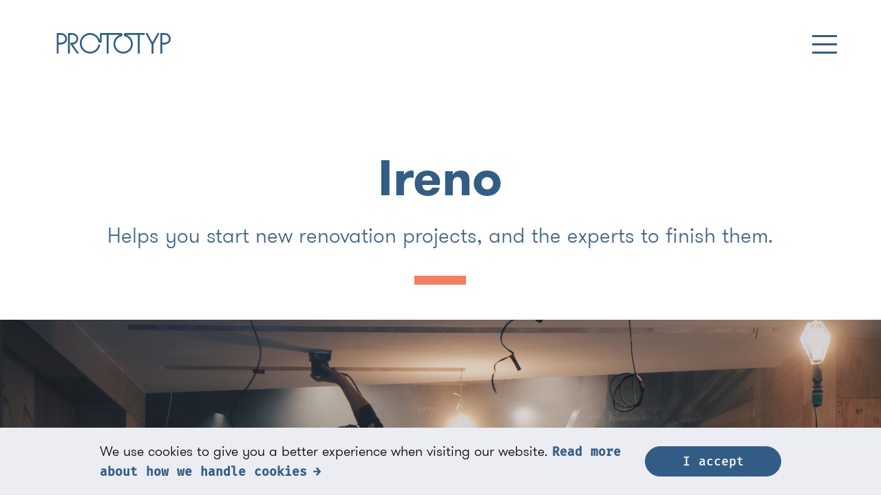

--- FILE ---
content_type: text/html;charset=utf-8
request_url: https://www.prototyp.se/en/cases/ireno-start-and-leave-renovation-projects-alone
body_size: 21964
content:
<!DOCTYPE html><html><head><meta charset="utf-8"><meta name="viewport" content="width=device-width, initial-scale=1"><title>Case: Ireno - A Digital Renovation App | Prototyp</title><style>.container{margin:0 auto;width:100%}@media(min-width:640px){.container{max-width:640px}}@media(min-width:768px){.container{max-width:768px}}@media(min-width:1024px){.container{max-width:1024px}}@media(min-width:1280px){.container{max-width:1280px}}@media(min-width:1536px){.container{max-width:1536px}}html{font-family:Source Sans Pro,-apple-system,BlinkMacSystemFont,Segoe UI,Roboto,Helvetica Neue,Arial,sans-serif;font-size:16px;word-spacing:1px;-ms-text-size-adjust:100%;-webkit-text-size-adjust:100%;-moz-osx-font-smoothing:grayscale;-webkit-font-smoothing:antialiased;box-sizing:border-box}*,:after,:before{box-sizing:border-box;margin:0}@font-face{font-family:Fira Sans Medium;src:url(/_nuxt/FiraMono-Medium.Dqj20i_R.eot),url(/_nuxt/FiraMono-Medium.CvaTGvsE.ttf)}@font-face{font-family:Fira Sans Regular;src:url(/_nuxt/FiraMono-Regular.CxTc_o-D.eot),url(/_nuxt/FiraMono-Regular.BOGF5XMN.ttf)}@font-face{font-family:Fira Sans Bold;src:url(/_nuxt/FiraMono-Bold.BcapokbB.eot),url(/_nuxt/FiraMono-Bold.DOe4b4KV.ttf)}@font-face{font-family:GT Walsheim Bold;src:url(/_nuxt/GT-Walsheim-Bold.CNXqNE0k.eot),url(/_nuxt/GT-Walsheim-Bold.LaO0rly1.otf)}@font-face{font-family:GT Walsheim Bold Oblique;src:url(/_nuxt/GT-Walsheim-Bold-Oblique.DYzKgOp5.eot),url(/_nuxt/GT-Walsheim-Bold-Oblique.Cikwy8UG.otf)}@font-face{font-family:GT Walsheim Light;src:url(/_nuxt/GT-Walsheim-Light.BLYnsD7C.eot),url(/_nuxt/GT-Walsheim-Light.B5IAFF9z.ttf)}h1{color:#325e86;font-family:GT Walsheim Bold,sans-serif;font-size:35px;-webkit-hyphens:manual;hyphens:manual}@media(min-width:576px){h1{-webkit-hyphens:none;hyphens:none}}@media(min-width:992px){h1{font-size:73px}}h2{color:#fa8060;font-family:GT Walsheim Bold,sans-serif;font-size:30px;-webkit-hyphens:manual;hyphens:manual}@media(min-width:576px){h2{-webkit-hyphens:none;hyphens:none}}@media(min-width:992px){h2{font-size:35px}}h3{color:#030303;font-family:GT Walsheim Bold,sans-serif;font-size:20px}@media(min-width:992px){h3{font-size:25px}}h4{color:#030303;font-family:GT Walsheim Bold,sans-serif}@media(min-width:992px){h4{font-size:20px}}li,p{color:#050505;font-family:GT Walsheim Light,sans-serif;font-size:16px}@media(min-width:992px){li,p{font-size:20px}}p.hightlight{font-size:20px}@media(min-width:992px){p.hightlight{font-size:25px}}p.subheading{color:#3d6184;font-family:GT Walsheim Light,sans-serif;font-size:25px}@media(min-width:992px){p.subheading{font-size:30px}}strong{font-family:GT Walsheim Bold,sans-serif}a{color:#325d87;font-family:Fira Sans Medium,sans-serif;font-size:15px}@media(min-width:992px){a{font-size:18px}}a.basic,a.basic-inverted{border:1px solid #325c86;border-radius:100px;display:inline-block;font-family:Fira Sans Medium,sans-serif;font-size:15px;min-width:100%;padding:20px 30px;text-align:center;text-decoration:none;transition:all .2s ease}@media(min-width:992px){a.basic,a.basic-inverted{font-size:18px;min-width:370px}}a.basic-inverted:hover,a.basic:hover{cursor:pointer;transition:all .2s ease}a.basic-salmon{background-color:#f47f61;border-radius:40px;color:#fff;display:inline-block;font-family:Fira Sans Medium,sans-serif;font-size:15px;height:58px;line-height:25px;max-width:301px;min-width:-moz-min-content;min-width:min-content;padding:16px 24px;text-align:center;text-decoration:none;transition:all .2s ease;white-space:nowrap;width:100%}@media(min-width:992px){a.basic-salmon{font-size:18px;padding:16px 40px}}a.basic-salmon:hover{background-color:#f6b29f;cursor:pointer;transition:all .2s ease}a.basic-inverted:active,a.basic:active{transform:scale(.99)}a.basic{background-color:#325c86;color:#fff}a.basic:hover{background-color:#fff;color:#325c86}a.basic-inverted{border:1px solid #325c86;color:#325c86}a.basic-inverted:hover{background-color:#325c86;color:#fff}button.basic-salmon,input.basic-salmon{background-color:#f47f61;color:#fff}button.basic-salmon:hover,input.basic-salmon:hover{background-color:#f6b29f;color:#fff;cursor:pointer}div.subtitle{background-image:linear-gradient(90deg,#f37e5f,#f37e5f);background-position:0 100%;background-repeat:no-repeat;background-size:75px 13px;margin-bottom:5%;padding-bottom:20px}div.subtitle h2{font-size:20px}</style><style>.container[data-v-6021949a]{margin:0 auto;width:100%}@media(min-width:640px){.container[data-v-6021949a]{max-width:640px}}@media(min-width:768px){.container[data-v-6021949a]{max-width:768px}}@media(min-width:1024px){.container[data-v-6021949a]{max-width:1024px}}@media(min-width:1280px){.container[data-v-6021949a]{max-width:1280px}}@media(min-width:1536px){.container[data-v-6021949a]{max-width:1536px}}.router-link-exact-active[data-v-6021949a]{background-size:100% 6px!important}@media(min-width:1200px){.router-link-exact-active[data-v-6021949a]{background-size:100% 5px!important}}.router-link-exact-active>span[data-v-6021949a]{background-size:100% 6px!important}.Navbar-container[data-v-6021949a]{background-color:#fff;top:-20px!important;width:100%;z-index:100}@media(min-width:1200px){.Navbar-container[data-v-6021949a]{top:-50px!important}}.Navbar-container.js-is-sticky--change[data-v-6021949a],.Navbar-container.js-is-stuck[data-v-6021949a]{box-shadow:0 0 15px #00000026}@media(min-width:1200px){.Navbar-container.js-is-sticky--change[data-v-6021949a],.Navbar-container.js-is-stuck[data-v-6021949a]{background-color:#335c83}.Navbar-container.js-is-sticky--change .Navbar__language--left[data-v-6021949a],.Navbar-container.js-is-sticky--change .Navbar__language--right[data-v-6021949a],.Navbar-container.js-is-stuck .Navbar__language--left[data-v-6021949a],.Navbar-container.js-is-stuck .Navbar__language--right[data-v-6021949a]{border-color:#fff;color:#fff}.Navbar-container.js-is-sticky--change .Navbar__language--left.router-link-exact-active[data-v-6021949a],.Navbar-container.js-is-sticky--change .Navbar__language--right.router-link-exact-active[data-v-6021949a],.Navbar-container.js-is-stuck .Navbar__language--left.router-link-exact-active[data-v-6021949a],.Navbar-container.js-is-stuck .Navbar__language--right.router-link-exact-active[data-v-6021949a]{background-color:#fff;color:#335c83}.Navbar-container.js-is-sticky--change .Navbar__logo[data-v-6021949a],.Navbar-container.js-is-stuck .Navbar__logo[data-v-6021949a]{height:30px;margin:5%}.Navbar-container.js-is-sticky--change .Navbar__logo>path[data-v-6021949a],.Navbar-container.js-is-stuck .Navbar__logo>path[data-v-6021949a]{fill:#fff}}.Navbar-container.js-is-sticky--change .Navbar__link[data-v-6021949a],.Navbar-container.js-is-stuck .Navbar__link[data-v-6021949a]{background-image:linear-gradient(90deg,#fff,#fff);color:#fff}.Navbar[data-v-6021949a]{margin:0 auto;max-width:1440px}.Navbar__container[data-v-6021949a]{align-items:center;display:flex;flex-direction:row;justify-content:space-between;padding:48px 5% 15px}@media(min-width:1440px){.Navbar__container[data-v-6021949a]{padding:60px 3% 10px 5%}}.Navbar__logo[data-v-6021949a]{height:30px;padding-left:10%;transition:height .3s ease}@media(min-width:1440px){.Navbar__logo[data-v-6021949a]{height:42px;padding-left:0}}.Navbar__logo--mobile[data-v-6021949a]{height:30px;margin-bottom:10%}.Navbar__buttons[data-v-6021949a]{display:none;margin-top:14px}@media(min-width:1440px){.Navbar__buttons[data-v-6021949a]{display:flex}}.Navbar__language[data-v-6021949a]{display:flex;margin-top:15%}.Navbar__language__btn[data-v-6021949a]{border:1px solid #dbb496;color:#dbb496;display:inline-block;font-family:Fira Sans Medium,sans-serif;font-size:12px;height:25px;padding:5px 6px;text-decoration:none;text-transform:uppercase}.Navbar__language--left[data-v-6021949a]{border-bottom-left-radius:45%;border-top-left-radius:45%;margin-left:30px}.Navbar__language--right[data-v-6021949a]{border-bottom-right-radius:45%;border-top-right-radius:45%}.Navbar__language--left.router-link-exact-active[data-v-6021949a],.Navbar__language--right.router-link-exact-active[data-v-6021949a]{background-color:#dbb496;color:#fff}.Navbar__link[data-v-6021949a]{background-image:linear-gradient(90deg,#dbb496,#dbb496);background-position:0 100%;background-repeat:no-repeat;background-size:0 6px;color:#dbb496;display:inline-block;font-family:Fira Sans Medium,sans-serif;font-size:18px;height:31px;margin-left:30px;padding-top:3px;text-decoration:none;text-transform:uppercase;transition:background-size .5s ease}.Navbar__link[data-v-6021949a]:hover{background-size:100% 6px}@media(min-width:1440px){.Navbar__sidebar[data-v-6021949a]{display:none}}.Navbar__menu-list[data-v-6021949a]{margin-bottom:15%;margin-left:7%;width:300px}.Navbar__menu-list[data-v-6021949a]>*{text-decoration:none}.Navbar__menu-list>*>span[data-v-6021949a]{color:#dbb496;display:block;font-family:Fira Sans Medium,sans-serif;font-size:18px;margin-left:30px;margin-top:15%;text-transform:uppercase}.Navbar__menu-list>*>.Navbar__sidebar-underline[data-v-6021949a]{background-image:linear-gradient(90deg,#dbb496,#dbb496);background-position:0 100%;background-repeat:no-repeat;background-size:0 6px;display:inline-block;padding-bottom:10px;transition:background-size .5s ease}.Navbar__menu-list>*>.Navbar__sidebar-underline[data-v-6021949a]:hover{background-size:100% 6px}</style><style>.container[data-v-44507768]{margin:0 auto;width:100%}@media(min-width:640px){.container[data-v-44507768]{max-width:640px}}@media(min-width:768px){.container[data-v-44507768]{max-width:768px}}@media(min-width:1024px){.container[data-v-44507768]{max-width:1024px}}@media(min-width:1280px){.container[data-v-44507768]{max-width:1280px}}@media(min-width:1536px){.container[data-v-44507768]{max-width:1536px}}.Button[data-v-44507768]{cursor:pointer;height:30px;left:auto;margin-top:15px;position:absolute;right:5%;top:36px;width:36px}.Button__bar[data-v-44507768]{background-color:#335c83;height:10%;left:0;position:absolute;right:0}.MenuPanel[data-v-44507768]{background-color:#fff;height:100%;left:0;overflow-x:hidden;padding-top:0;position:fixed;top:0;transition:.2s;width:300px;z-index:1000}.slide-enter-active[data-v-44507768],.slide-leave-active[data-v-44507768]{transition:width .2s}.slide-enter[data-v-44507768],.slide-leave-to[data-v-44507768]{width:0!important}.fade-enter-active[data-v-44507768],.fade-leave-active[data-v-44507768]{transition:opacity .25s}.fade-enter[data-v-44507768],.fade-leave-to[data-v-44507768]{opacity:0}.Overlay[data-v-44507768]{background:#0000004d;inset:0;position:fixed;z-index:999}</style><style>.Case[data-v-f20395ac]{overflow-x:hidden;width:100%}</style><style>.container[data-v-097d8f21]{margin:0 auto;width:100%}@media(min-width:640px){.container[data-v-097d8f21]{max-width:640px}}@media(min-width:768px){.container[data-v-097d8f21]{max-width:768px}}@media(min-width:1024px){.container[data-v-097d8f21]{max-width:1024px}}@media(min-width:1280px){.container[data-v-097d8f21]{max-width:1280px}}@media(min-width:1536px){.container[data-v-097d8f21]{max-width:1536px}}.Footer[data-v-097d8f21]{background-color:#325c86;overflow-x:hidden;width:100%}.Footer__container[data-v-097d8f21]{padding:86px 35px}@media(min-width:992px){.Footer__container[data-v-097d8f21]{margin:0 auto;max-width:1440px;padding:86px 100px}}.Footer__divider[data-v-097d8f21]{background-color:#000;border:none;display:block;height:1.5px;margin:22px auto;opacity:.2;width:100%}@media(min-width:768px){.Footer__divider[data-v-097d8f21]{margin:35px auto}}.Footer__section[data-v-097d8f21]{display:flex;flex-direction:column;gap:130px;margin-top:82px;text-align:center}@media(min-width:992px){.Footer__section[data-v-097d8f21]{flex-direction:row-reverse;gap:50px;margin-top:67px;text-align:left}}.Footer__row[data-v-097d8f21]{display:flex;flex-direction:column;gap:50px}@media(min-width:576px){.Footer__row[data-v-097d8f21]{flex-direction:row;gap:35px;justify-content:space-around}}@media(min-width:768px){.Footer__row[data-v-097d8f21]{justify-content:space-evenly}}@media(min-width:992px){.Footer__row[data-v-097d8f21]{justify-content:start;width:50%}}@media(min-width:1200px){.Footer__row[data-v-097d8f21]{gap:65px}}.Footer__col h3[data-v-097d8f21]{color:#fff;line-height:24px;margin-bottom:18px}@media(min-width:992px){.Footer__col h3[data-v-097d8f21]{line-height:32px}}.Footer__col .inj[data-v-097d8f21] a,.Footer__col .inj[data-v-097d8f21] p{color:#fff;font-family:GT Walsheim Light;font-size:16px;line-height:26px}.Footer__col .inj[data-v-097d8f21] a{text-decoration-style:solid;text-decoration-thickness:1px;text-underline-offset:.1em}@media(min-width:992px){.Footer__col .inj[data-v-097d8f21] a,.Footer__col .inj[data-v-097d8f21] p{font-size:20px;line-height:32px;white-space:nowrap}}.Footer__col .inj[data-v-097d8f21] a:hover{opacity:.7}.Footer__social-row[data-v-097d8f21]{color:#fff;display:flex;flex-direction:row;gap:45px;justify-content:center;margin-top:60px}@media(min-width:992px){.Footer__social-row[data-v-097d8f21]{gap:27px;justify-content:start;margin-top:30px}}.Footer__logo-row[data-v-097d8f21]{color:#fff;margin:0 auto 25px;max-width:285px}@media(min-width:992px){.Footer__logo-row[data-v-097d8f21]{margin:0 0 23px;width:211px}}.Footer__logo-row img[data-v-097d8f21]{width:100%}.Footer__logo-text[data-v-097d8f21] p{color:#fff;font-size:20px;line-height:32px;margin:0 auto;max-width:450px}@media(min-width:992px){.Footer__logo-text[data-v-097d8f21] p{font-size:25px;line-height:35px}}@media(min-width:992px){.Footer__logo-text[data-v-097d8f21] p{max-width:540px}}.Footer__social-col svg[data-v-097d8f21]{color:#fff}@media(min-width:992px){.Footer__social-col svg[data-v-097d8f21]:hover{color:#f47f61}}</style><style>.container[data-v-31015b2b]{margin:0 auto;width:100%}@media(min-width:640px){.container[data-v-31015b2b]{max-width:640px}}@media(min-width:768px){.container[data-v-31015b2b]{max-width:768px}}@media(min-width:1024px){.container[data-v-31015b2b]{max-width:1024px}}@media(min-width:1280px){.container[data-v-31015b2b]{max-width:1280px}}@media(min-width:1536px){.container[data-v-31015b2b]{max-width:1536px}}.Subscribe__container[data-v-31015b2b]{margin:0 auto;max-width:1440px;text-align:center}.Subscribe__row[data-v-31015b2b]{display:flex;flex-direction:column}.Subscribe__title[data-v-31015b2b]{color:#fff;line-height:34px;margin-bottom:10px}@media(min-width:992px){.Subscribe__title[data-v-31015b2b]{line-height:45px}}.Subscribe__text[data-v-31015b2b] p{color:#fff;font-size:20px;line-height:32px;margin-bottom:40px}@media(min-width:992px){.Subscribe__text[data-v-31015b2b] p{font-size:25px;line-height:35px}}@media(min-width:1200px){.Subscribe__text[data-v-31015b2b] p{margin:0 auto 40px;max-width:1027px}}.Subscribe__success[data-v-31015b2b] p{color:#fff;font-family:GT Walsheim Bold,sans-serif;font-size:20px;line-height:32px;margin-bottom:40px;white-space:pre-line}@media(min-width:992px){.Subscribe__success[data-v-31015b2b] p{font-size:25px;line-height:35px}}@media(min-width:992px){.Subscribe__success[data-v-31015b2b] p{margin-bottom:15px}}</style><style>.container[data-v-cdc3aeeb]{margin:0 auto;width:100%}@media(min-width:640px){.container[data-v-cdc3aeeb]{max-width:640px}}@media(min-width:768px){.container[data-v-cdc3aeeb]{max-width:768px}}@media(min-width:1024px){.container[data-v-cdc3aeeb]{max-width:1024px}}@media(min-width:1280px){.container[data-v-cdc3aeeb]{max-width:1280px}}@media(min-width:1536px){.container[data-v-cdc3aeeb]{max-width:1536px}}.SubscribeForm__form[data-v-cdc3aeeb]{display:flex;flex-direction:column;gap:40px;justify-content:center;width:100%}@media(min-width:992px){.SubscribeForm__form[data-v-cdc3aeeb]{flex-direction:row;gap:30px}}.SubscribeForm__input[data-v-cdc3aeeb]{align-self:center;display:block;max-width:394px;width:100%}@media(min-width:992px){.SubscribeForm__input[data-v-cdc3aeeb]{max-width:369px}}.SubscribeForm__about-privacy[data-v-cdc3aeeb]{margin-bottom:40px;margin-top:15px}@media(min-width:992px){.SubscribeForm__about-privacy[data-v-cdc3aeeb]{margin-bottom:25px}}.SubscribeForm__about-privacy[data-v-cdc3aeeb] a,.SubscribeForm__about-privacy[data-v-cdc3aeeb] p{color:#fff;font-family:GT Walsheim Light;font-size:16px;line-height:26px}.SubscribeForm__about-privacy[data-v-cdc3aeeb] a{text-decoration-style:solid;text-decoration-thickness:1px;text-underline-offset:.1em}.SubscribeForm__about-privacy[data-v-cdc3aeeb] a:hover{opacity:.7}</style><style>.container[data-v-f616af8f]{margin:0 auto;width:100%}@media(min-width:640px){.container[data-v-f616af8f]{max-width:640px}}@media(min-width:768px){.container[data-v-f616af8f]{max-width:768px}}@media(min-width:1024px){.container[data-v-f616af8f]{max-width:1024px}}@media(min-width:1280px){.container[data-v-f616af8f]{max-width:1280px}}@media(min-width:1536px){.container[data-v-f616af8f]{max-width:1536px}}.SubscribeInput__input[data-v-f616af8f]{border:1px solid transparent;border-radius:20px;font-family:GT Walsheim Light;font-size:20px;height:58px;line-height:25px;padding:16px 23px;text-overflow:ellipsis;transition:all .2s ease;width:100%}.SubscribeInput__input[data-v-f616af8f]::-moz-placeholder{color:#000;opacity:.3;text-align:center}.SubscribeInput__input[data-v-f616af8f]::placeholder{color:#000;opacity:.3;text-align:center}@media(min-width:992px){.SubscribeInput__input[data-v-f616af8f]::-moz-placeholder{text-align:left}.SubscribeInput__input[data-v-f616af8f]::placeholder{text-align:left}}.SubscribeInput__input[data-v-f616af8f]:focus,.SubscribeInput__input[data-v-f616af8f]:focus-visible,.SubscribeInput__input[data-v-f616af8f]:focus-within{outline:none}.SubscribeInput .invalid[data-v-f616af8f]{border:1.5px solid #f47f61;outline:none}.SubscribeInput__input-feedback[data-v-f616af8f]{color:#f47f61;margin:18px 0 0;text-align:center}@media(min-width:992px){.SubscribeInput__input-feedback[data-v-f616af8f]{margin-left:24.5px;text-align:left}}</style><style>.container[data-v-d882a165]{margin:0 auto;width:100%}@media(min-width:640px){.container[data-v-d882a165]{max-width:640px}}@media(min-width:768px){.container[data-v-d882a165]{max-width:768px}}@media(min-width:1024px){.container[data-v-d882a165]{max-width:1024px}}@media(min-width:1280px){.container[data-v-d882a165]{max-width:1280px}}@media(min-width:1536px){.container[data-v-d882a165]{max-width:1536px}}.SubmitButton[data-v-d882a165]{-webkit-appearance:none;-moz-appearance:none;appearance:none;border:none;border-radius:40px;font-family:Fira Sans Medium,sans-serif;font-size:15px;height:58px;max-width:241px;min-width:-moz-min-content;min-width:min-content;padding:16px 24px;text-decoration:none;transition:background-color .2s ease;width:100%}@media(min-width:992px){.SubmitButton[data-v-d882a165]{font-size:18px;min-width:206px;padding-left:40px;padding-right:40px}}</style><style>@charset "UTF-8";.container[data-v-fea6356e]{margin:0 auto;width:100%}@media(min-width:640px){.container[data-v-fea6356e]{max-width:640px}}@media(min-width:768px){.container[data-v-fea6356e]{max-width:768px}}@media(min-width:1024px){.container[data-v-fea6356e]{max-width:1024px}}@media(min-width:1280px){.container[data-v-fea6356e]{max-width:1280px}}@media(min-width:1536px){.container[data-v-fea6356e]{max-width:1536px}}.CookieAlert[data-v-fea6356e]{background-color:#ebedf3;bottom:0;position:fixed;width:100%;z-index:10}.CookieAlert__wrapper[data-v-fea6356e]{box-sizing:border-box;display:flex;flex-direction:column;justify-content:space-between;margin:0 auto;max-width:1440px;padding:20px 35px;width:100%}@media(min-width:768px){.CookieAlert__wrapper[data-v-fea6356e]{flex-direction:row;padding-left:75px;padding-right:75px}}@media(min-width:992px){.CookieAlert__wrapper[data-v-fea6356e]{padding-left:145px;padding-right:145px}}.CookieAlert__button[data-v-fea6356e]{align-self:center;display:block;margin-top:8px;min-width:auto;padding:10px;width:100%}@media(min-width:768px){.CookieAlert__button[data-v-fea6356e]{margin-top:0;width:20%}}.CookieAlert__link[data-v-fea6356e]{font-weight:700;text-decoration:none}.CookieAlert__link[data-v-fea6356e]:after{content:"→";display:inline-block;height:10px;margin-left:9px;width:10px}.CookieAlert__text[data-v-fea6356e]{line-height:28px;padding-right:0;width:100%}@media(min-width:768px){.CookieAlert__text[data-v-fea6356e]{padding-right:8px;width:80%}}</style><style>.container[data-v-77c0875d]{margin:0 auto;width:100%}@media(min-width:640px){.container[data-v-77c0875d]{max-width:640px}}@media(min-width:768px){.container[data-v-77c0875d]{max-width:768px}}@media(min-width:1024px){.container[data-v-77c0875d]{max-width:1024px}}@media(min-width:1280px){.container[data-v-77c0875d]{max-width:1280px}}@media(min-width:1536px){.container[data-v-77c0875d]{max-width:1536px}}.Header-container[data-v-77c0875d]{height:110%;margin:65px auto 0;max-width:1440px}@media(min-width:992px){.Header-container[data-v-77c0875d]{margin-top:125px}}.Header[data-v-77c0875d]{width:76%}@media(max-width:575px){.Header[data-v-77c0875d]{width:95%}}.Header[data-v-77c0875d]{background-image:linear-gradient(90deg,#f37e5f,#f37e5f);background-position:50% 100%;background-repeat:no-repeat;background-size:75px 13px;margin:0 auto;text-align:center}.Header__text[data-v-77c0875d]{margin-bottom:13px}.Header__text--negative-margin[data-v-77c0875d]{margin-bottom:-20px}.Header__subheader[data-v-77c0875d]{margin:0 auto;padding-bottom:50px}@media(min-width:992px){.Header__subheader[data-v-77c0875d]{width:100%}}.Header__subheader>.inj[data-v-77c0875d] p{color:#3d6184;font-family:GT Walsheim Light,sans-serif;font-size:25px}@media(min-width:992px){.Header__subheader>.inj[data-v-77c0875d] p{font-size:30px}}</style><style>.container[data-v-b59c7900]{margin:0 auto;width:100%}@media(min-width:640px){.container[data-v-b59c7900]{max-width:640px}}@media(min-width:768px){.container[data-v-b59c7900]{max-width:768px}}@media(min-width:1024px){.container[data-v-b59c7900]{max-width:1024px}}@media(min-width:1280px){.container[data-v-b59c7900]{max-width:1280px}}@media(min-width:1536px){.container[data-v-b59c7900]{max-width:1536px}}.Hero[data-v-b59c7900]{margin-top:45px;text-align:center}@media(min-width:768px){.Hero[data-v-b59c7900]{margin-top:4%}}.Hero__description-container[data-v-b59c7900]{margin:35px auto 0;max-width:1440px}.Hero__description[data-v-b59c7900]{margin:2% 12% 0}.Hero__description[data-v-b59c7900] p{font-size:20px}@media(min-width:992px){.Hero__description[data-v-b59c7900] p{font-size:25px}}.Hero__description[data-v-b59c7900] p a{font-family:inherit;font-size:inherit}.Hero__divider[data-v-b59c7900]{background-color:#edeced;border:none;height:1px;margin:50px auto;width:75%}@media(min-width:768px){.Hero__divider[data-v-b59c7900]{margin:3% auto}}</style><style>.container[data-v-7cd82a8b]{margin:0 auto;width:100%}@media(min-width:640px){.container[data-v-7cd82a8b]{max-width:640px}}@media(min-width:768px){.container[data-v-7cd82a8b]{max-width:768px}}@media(min-width:1024px){.container[data-v-7cd82a8b]{max-width:1024px}}@media(min-width:1280px){.container[data-v-7cd82a8b]{max-width:1280px}}@media(min-width:1536px){.container[data-v-7cd82a8b]{max-width:1536px}}.HeroVideo__image[data-v-7cd82a8b]{background-position:50%;background-size:cover;height:300px;max-height:600px}@media(min-width:768px){.HeroVideo__image[data-v-7cd82a8b]{height:400px}}@media(min-width:992px){.HeroVideo__image[data-v-7cd82a8b]{height:600px}}.HeroVideo__video[data-v-7cd82a8b]{background-color:#000;max-height:600px;width:100%}</style><style>.container[data-v-52524b43]{margin:0 auto;width:100%}@media(min-width:640px){.container[data-v-52524b43]{max-width:640px}}@media(min-width:768px){.container[data-v-52524b43]{max-width:768px}}@media(min-width:1024px){.container[data-v-52524b43]{max-width:1024px}}@media(min-width:1280px){.container[data-v-52524b43]{max-width:1280px}}@media(min-width:1536px){.container[data-v-52524b43]{max-width:1536px}}.injj[data-v-52524b43] li{color:#050505;font-family:GT Walsheim Light,sans-serif;font-size:16px}@media(min-width:992px){.injj[data-v-52524b43] li{font-size:20px}}.Overview-container[data-v-52524b43]{margin:0 auto;max-width:1440px}.Overview[data-v-52524b43]{display:block;margin:5% 35px 0}@media(min-width:768px){.Overview[data-v-52524b43]{display:flex;justify-content:space-between;margin:2% 75px}}@media(min-width:992px){.Overview[data-v-52524b43]{margin:2% 145px}}.Overview__h2[data-v-52524b43]{background-image:linear-gradient(90deg,#f37e5f,#f37e5f);background-position:0 100%;background-repeat:no-repeat;background-size:75px 13px;margin-bottom:25px;padding-bottom:20px}@media(min-width:768px){.Overview__h2[data-v-52524b43]{margin-bottom:5%}}.Overview__h2[data-v-52524b43]>*{font-size:20px}.Overview__block[data-v-52524b43]{padding-bottom:30px;width:90%}@media(min-width:768px){.Overview__block[data-v-52524b43]{padding-top:0;width:45%}}.Overview__block--centered[data-v-52524b43]{width:100%}.Overview__list[data-v-52524b43]{padding-bottom:30px;padding-left:0}.Overview__list[data-v-52524b43]:last-child{padding-bottom:0}@media(min-width:992px){.Overview__list[data-v-52524b43]{padding-left:20%}}.Overview__list--centered[data-v-52524b43]{padding-left:0;text-align:center}.Overview__icons[data-v-52524b43]{display:flex;flex-wrap:wrap;max-width:370px;padding-top:10px}.Overview__icons img[data-v-52524b43]{padding-bottom:2px;padding-right:2px;width:20%}</style><style>.container[data-v-a400864d]{margin:0 auto;width:100%}@media(min-width:640px){.container[data-v-a400864d]{max-width:640px}}@media(min-width:768px){.container[data-v-a400864d]{max-width:768px}}@media(min-width:1024px){.container[data-v-a400864d]{max-width:1024px}}@media(min-width:1280px){.container[data-v-a400864d]{max-width:1280px}}@media(min-width:1536px){.container[data-v-a400864d]{max-width:1536px}}.SectionText-container[data-v-a400864d]{margin:50px auto;max-width:1440px}.SectionText[data-v-a400864d]{max-width:1440px;padding:0 35px;position:relative}@media(min-width:768px){.SectionText[data-v-a400864d]{padding:0 75px}}@media(min-width:992px){.SectionText[data-v-a400864d]{padding:0 145px}}@media(min-width:768px){.SectionText__header[data-v-a400864d]{position:absolute;top:0;width:18%}}.SectionText__html[data-v-a400864d]{margin:0 auto;max-width:540px}@media(min-width:768px){.SectionText__html[data-v-a400864d]{display:flex;flex-direction:column;padding-top:70px}}@media(min-width:992px){.SectionText__html[data-v-a400864d]{max-width:680px}}.SectionText__html[data-v-a400864d] h2{color:#325c86;display:inline-block;line-height:38px;margin-bottom:8px;margin-top:24px}@media(min-width:992px){.SectionText__html[data-v-a400864d] h2{line-height:45px}}.SectionText__html[data-v-a400864d] h2 a{color:inherit;font-family:inherit;font-size:inherit;text-decoration:none}.SectionText__html[data-v-a400864d] h3{color:#f37e5f;font-size:20px;line-height:33px}@media(min-width:992px){.SectionText__html[data-v-a400864d] h3:after{background-color:#f37e5f;content:"";display:block;height:13px;margin:20px auto 0;width:75px}}.SectionText__html[data-v-a400864d] p,.SectionText__html[data-v-a400864d] ul{margin-bottom:20px}@media(min-width:768px){.SectionText__html[data-v-a400864d] p:first-child,.SectionText__html[data-v-a400864d] ul:first-child{margin-top:15px}}@media(min-width:992px){.SectionText__html[data-v-a400864d] p:first-child,.SectionText__html[data-v-a400864d] ul:first-child{margin-top:0}}.SectionText__html[data-v-a400864d] strong{font-family:GT Walsheim Bold,sans-serif}.SectionText__html[data-v-a400864d] blockquote{display:flex;flex-direction:row;justify-content:right}@media(min-width:768px){.SectionText__html[data-v-a400864d] blockquote{justify-content:space-between}}@media(min-width:992px){.SectionText__html[data-v-a400864d] blockquote{align-self:center;margin-top:40px;width:768px}}@media(min-width:1200px){.SectionText__html[data-v-a400864d] blockquote{width:992px}}@media(min-width:768px){.SectionText__html[data-v-a400864d] blockquote:before{background-color:#050505;content:"";display:inline-block;height:12px;width:8%}}@media(min-width:1200px){.SectionText__html[data-v-a400864d] blockquote:before{max-width:6%}}.SectionText__html[data-v-a400864d] blockquote p{position:relative;top:-7px;width:93%}@media(min-width:768px){.SectionText__html[data-v-a400864d] blockquote p{width:86%}}@media(min-width:992px){.SectionText__html[data-v-a400864d] blockquote p{width:89%}}.SectionText__html[data-v-a400864d] blockquote p em{color:#050505;display:block;font-family:GT Walsheim Bold Oblique,sans-serif;font-size:20px;font-style:normal;line-height:24px}@media(min-width:992px){.SectionText__html[data-v-a400864d] blockquote p em{font-size:25px;line-height:32px}}.SectionText__html[data-v-a400864d] blockquote p em{margin-bottom:6px}.SectionText__html[data-v-a400864d] img{display:block;margin:0 auto 20px;width:100%}@media(min-width:768px){.SectionText__html[data-v-a400864d] img{max-width:100%;width:auto}}.SectionText__html[data-v-a400864d] img.left{float:left;margin-right:30px}.SectionText__html[data-v-a400864d] img.right{float:right;margin-left:30px}.SectionText__html[data-v-a400864d] iframe{margin:10px auto 20px;max-height:390px;width:100%}@media(min-width:992px){.SectionText__html[data-v-a400864d] iframe{margin-top:20px}}</style><style>.container[data-v-783d14d0]{margin:0 auto;width:100%}@media(min-width:640px){.container[data-v-783d14d0]{max-width:640px}}@media(min-width:768px){.container[data-v-783d14d0]{max-width:768px}}@media(min-width:1024px){.container[data-v-783d14d0]{max-width:1024px}}@media(min-width:1280px){.container[data-v-783d14d0]{max-width:1280px}}@media(min-width:1536px){.container[data-v-783d14d0]{max-width:1536px}}.SectionTeam[data-v-783d14d0],.SectionTeam-container[data-v-783d14d0]{position:relative}.SectionTeam[data-v-783d14d0]{margin:50px auto;max-width:1440px;min-height:100px;overflow:hidden;padding:0 35px}.SectionTeam__shadow[data-v-783d14d0]{bottom:-50px;display:none;overflow:visible;position:absolute;right:-1000px;z-index:-2}@media(min-width:768px){.SectionTeam__shadow[data-v-783d14d0]{display:block}.SectionTeam[data-v-783d14d0]{padding:0 75px}}@media(min-width:992px){.SectionTeam[data-v-783d14d0]{padding:0 145px}}@media(min-width:768px){.SectionTeam__header[data-v-783d14d0]{position:absolute;top:0;width:18%}}.SectionTeam__list[data-v-783d14d0]{display:flex;flex-direction:row;flex-wrap:wrap;padding:5% 0 0}@media(min-width:768px){.SectionTeam__list[data-v-783d14d0]{padding:5% 0 0 25%}}.SectionTeam__list-item[data-v-783d14d0]{padding-bottom:3%;width:50%}@media(min-width:768px){.SectionTeam__list-item[data-v-783d14d0]{width:40%}}.SectionTeam__role[data-v-783d14d0]{text-transform:uppercase}</style><style>@keyframes rotate-9d546155{0%{transform:rotate(2turn)}to{transform:rotate(0)}}@keyframes slide-9d546155{0%{opacity:0;transform:translate(414.62px,-339.01px)}12.5%{opacity:1;transform:translate(306.55px,-294.24px)}25%{opacity:1;transform:translate(206.8px,-233.12px)}37.5%{opacity:1;transform:translate(117.85px,-157.14px)}50%{opacity:1;transform:translate(41.87px,-68.19px)}62.5%{opacity:1;transform:translate(-19.24px,31.55px)}75%{opacity:1;transform:translate(-64.01px,139.62px)}87.5%{opacity:1;transform:translate(-91.32px,253.27px)}to{opacity:0;transform:translate(-100.5px,370px)}}#circle[data-v-9d546155]{animation:slide-9d546155 7s linear;opacity:0;transform:translate(414.62px,-339.01px)}#circle[data-v-9d546155],#circle-inside[data-v-9d546155]{animation-play-state:paused}#circle-inside[data-v-9d546155]{animation:rotate-9d546155 4s linear infinite;transform-box:fill-box;transform-origin:45% 50%}</style><style>.container[data-v-d03535ad]{margin:0 auto;width:100%}@media(min-width:640px){.container[data-v-d03535ad]{max-width:640px}}@media(min-width:768px){.container[data-v-d03535ad]{max-width:768px}}@media(min-width:1024px){.container[data-v-d03535ad]{max-width:1024px}}@media(min-width:1280px){.container[data-v-d03535ad]{max-width:1280px}}@media(min-width:1536px){.container[data-v-d03535ad]{max-width:1536px}}.SectionCarousel-container[data-v-d03535ad]{background-color:#f9fafc}.SectionCarousel[data-v-d03535ad]{margin:0 auto;padding:20px 0;width:100%}@media(min-width:768px){.SectionCarousel[data-v-d03535ad]{background-color:#f9fafc;padding:60px 0}.SectionCarousel__wrapper[data-v-d03535ad]{margin:0 auto;width:100%}}.swiper-container[data-v-d03535ad]{overflow:visible}.swiper-wrapper[data-v-d03535ad]{align-items:center;text-align:center}.swiper-wrapper-image[data-v-d03535ad]{max-height:800px;width:100%}.swiper-pagination[data-v-d03535ad]{margin-top:5px;position:static}@media(min-width:768px){.swiper-pagination[data-v-d03535ad]{margin-top:20px}}.swiper-pagination-bullet[data-v-d03535ad]{background:transparent;border:1px solid #f37e5f;height:9px;margin-right:12px;opacity:1;width:9px}.swiper-pagination-bullet[data-v-d03535ad]:last-child{margin-right:0}@media(min-width:768px){.swiper-pagination-bullet[data-v-d03535ad]{height:12px;margin:0 10px!important;width:12px}}.swiper-pagination-bullet[data-v-d03535ad]:hover{cursor:pointer}.swiper-pagination-bullet-active[data-v-d03535ad]{background:#f37e5f}@media(min-width:768px){.swiper-slide-next[data-v-d03535ad],.swiper-slide-prev[data-v-d03535ad]{transform:scale(.9)!important}.swiper-slide-next[data-v-d03535ad]:before,.swiper-slide-prev[data-v-d03535ad]:before{background-color:#f37e5f80;content:"";display:block;height:100%;position:absolute;width:100%;z-index:2}.swiper-slide-next[data-v-d03535ad]:hover,.swiper-slide-prev[data-v-d03535ad]:hover{cursor:pointer}}</style><style>.container[data-v-eca9c0b0]{margin:0 auto;width:100%}@media(min-width:640px){.container[data-v-eca9c0b0]{max-width:640px}}@media(min-width:768px){.container[data-v-eca9c0b0]{max-width:768px}}@media(min-width:1024px){.container[data-v-eca9c0b0]{max-width:1024px}}@media(min-width:1280px){.container[data-v-eca9c0b0]{max-width:1280px}}@media(min-width:1536px){.container[data-v-eca9c0b0]{max-width:1536px}}.Cta[data-v-eca9c0b0]{padding:20px 0 100px}.Cta__container[data-v-eca9c0b0]{position:relative;z-index:2}.Cta__motive-container[data-v-eca9c0b0]{margin:0 auto;max-width:1440px}.Cta__motive[data-v-eca9c0b0]{margin:100px auto 0;min-height:200px;padding-bottom:50px;padding-left:35px;padding-right:35px;text-align:center}@media(min-width:768px){.Cta__motive[data-v-eca9c0b0]{width:70%}}.Cta__motive>.title[data-v-eca9c0b0]{color:#050505;padding-bottom:20px}@media(min-width:992px){.Cta__motive>.title[data-v-eca9c0b0]{font-size:35px}}.Cta__motive>p[data-v-eca9c0b0]{color:#050505;padding-bottom:50px}.Cta__image-motivation-left[data-v-eca9c0b0]{display:none;left:0;position:absolute;z-index:-1}@media(min-width:1200px){.Cta__image-motivation-left[data-v-eca9c0b0]{display:block}}.Cta__image-motivation-right[data-v-eca9c0b0]{display:none;position:absolute;right:0;top:0;z-index:-1}@media(min-width:1200px){.Cta__image-motivation-right[data-v-eca9c0b0]{display:block}}</style><style>.container[data-v-5d3f91ff]{margin:0 auto;width:100%}@media(min-width:640px){.container[data-v-5d3f91ff]{max-width:640px}}@media(min-width:768px){.container[data-v-5d3f91ff]{max-width:768px}}@media(min-width:1024px){.container[data-v-5d3f91ff]{max-width:1024px}}@media(min-width:1280px){.container[data-v-5d3f91ff]{max-width:1280px}}@media(min-width:1536px){.container[data-v-5d3f91ff]{max-width:1536px}}.Button[data-v-5d3f91ff]{text-align:center}</style><link rel="stylesheet" href="/_nuxt/entry.BwohSIt2.css" crossorigin><link rel="stylesheet" href="/_nuxt/swiper-vue.DJHdZmOr.css" crossorigin><link rel="stylesheet" href="/_nuxt/BasicHeader.CExgRW2C.css" crossorigin><link rel="stylesheet" href="/_nuxt/SectionText.bisoeKCD.css" crossorigin><link rel="stylesheet" href="/_nuxt/Cta.dr2P-vJp.css" crossorigin><link rel="modulepreload" as="script" crossorigin href="/_nuxt/CwXAfHac.js"><link rel="modulepreload" as="script" crossorigin href="/_nuxt/-9yQGTBt.js"><link rel="modulepreload" as="script" crossorigin href="/_nuxt/D_RFr1n3.js"><link rel="modulepreload" as="script" crossorigin href="/_nuxt/BKWlpPz9.js"><link rel="modulepreload" as="script" crossorigin href="/_nuxt/C0Rlrcoy.js"><link rel="modulepreload" as="script" crossorigin href="/_nuxt/XN6K6d5A.js"><link rel="modulepreload" as="script" crossorigin href="/_nuxt/BWkaiBiy.js"><link rel="modulepreload" as="script" crossorigin href="/_nuxt/Cl7i6j1M.js"><link rel="modulepreload" as="script" crossorigin href="/_nuxt/BoH-qcTJ.js"><link rel="modulepreload" as="script" crossorigin href="/_nuxt/wfYTQtY-.js"><link rel="modulepreload" as="script" crossorigin href="/_nuxt/B2UdjXXV.js"><link rel="modulepreload" as="script" crossorigin href="/_nuxt/wDTVxpux.js"><link rel="modulepreload" as="script" crossorigin href="/_nuxt/DfkNmQmP.js"><link rel="modulepreload" as="script" crossorigin href="/_nuxt/14Gf3R_W.js"><link rel="modulepreload" as="script" crossorigin href="/_nuxt/CJG73nk0.js"><link rel="modulepreload" as="script" crossorigin href="/_nuxt/Chc9leFy.js"><link rel="modulepreload" as="script" crossorigin href="/_nuxt/DDEDITbE.js"><link rel="modulepreload" as="script" crossorigin href="/_nuxt/Dko6Hmmp.js"><link rel="modulepreload" as="script" crossorigin href="/_nuxt/CNCthh_j.js"><link rel="preload" as="fetch" fetchpriority="low" crossorigin="anonymous" href="/_nuxt/builds/meta/4c1cd93e-52e7-4065-b5c1-99dd07c84307.json"><script type="module" src="/_nuxt/CwXAfHac.js" crossorigin></script><link rel="prefetch" as="image" type="image/svg+xml" href="/_nuxt/logo-white.kfB3Nrch.svg"><link rel="prefetch" as="image" type="image/png" href="/_nuxt/labImg.CHS8GEq-.png"><link rel="prefetch" as="image" type="image/svg+xml" href="/_nuxt/Logo.CVCYWIPO.svg"><link rel="prefetch" as="image" type="image/svg+xml" href="/_nuxt/TheGlobalGoals_Icons_Color_Goal_1.ChYvrEYq.svg"><link rel="prefetch" as="image" type="image/svg+xml" href="/_nuxt/TheGlobalGoals_Icons_Color_Goal_10.DSk7WP0l.svg"><link rel="prefetch" as="image" type="image/svg+xml" href="/_nuxt/TheGlobalGoals_Icons_Color_Goal_11.DcbER36C.svg"><link rel="prefetch" as="image" type="image/svg+xml" href="/_nuxt/TheGlobalGoals_Icons_Color_Goal_12.CuFo78vy.svg"><link rel="prefetch" as="image" type="image/svg+xml" href="/_nuxt/TheGlobalGoals_Icons_Color_Goal_13.CXBZKpho.svg"><link rel="prefetch" as="image" type="image/svg+xml" href="/_nuxt/TheGlobalGoals_Icons_Color_Goal_14.CMBCtyYJ.svg"><link rel="prefetch" as="image" type="image/svg+xml" href="/_nuxt/TheGlobalGoals_Icons_Color_Goal_15.DjuukJuX.svg"><link rel="prefetch" as="image" type="image/svg+xml" href="/_nuxt/TheGlobalGoals_Icons_Color_Goal_16.DWJWFA_e.svg"><link rel="prefetch" as="image" type="image/svg+xml" href="/_nuxt/TheGlobalGoals_Icons_Color_Goal_17.CQ0K-RF-.svg"><link rel="prefetch" as="image" type="image/svg+xml" href="/_nuxt/TheGlobalGoals_Icons_Color_Goal_2.Sj20Y4SA.svg"><link rel="prefetch" as="image" type="image/svg+xml" href="/_nuxt/TheGlobalGoals_Icons_Color_Goal_3.BpIcTOr2.svg"><link rel="prefetch" as="image" type="image/svg+xml" href="/_nuxt/TheGlobalGoals_Icons_Color_Goal_4.CNiEbNtN.svg"><link rel="prefetch" as="image" type="image/svg+xml" href="/_nuxt/TheGlobalGoals_Icons_Color_Goal_5.D_e8s6HV.svg"><link rel="prefetch" as="image" type="image/svg+xml" href="/_nuxt/TheGlobalGoals_Icons_Color_Goal_6.Ffw1nZgj.svg"><link rel="prefetch" as="image" type="image/svg+xml" href="/_nuxt/TheGlobalGoals_Icons_Color_Goal_7.Cc5vwNrI.svg"><link rel="prefetch" as="image" type="image/svg+xml" href="/_nuxt/TheGlobalGoals_Icons_Color_Goal_8.Ds2zPkmh.svg"><link rel="prefetch" as="image" type="image/svg+xml" href="/_nuxt/TheGlobalGoals_Icons_Color_Goal_9.CEG0PaFR.svg"><link rel="prefetch" as="image" type="image/svg+xml" href="/_nuxt/cta-block-image-1.BCMgGrxi.svg"><link rel="prefetch" as="image" type="image/svg+xml" href="/_nuxt/cta-block-image-3.ah-rrRXN.svg"><link rel="prefetch" as="image" type="image/svg+xml" href="/_nuxt/defaultEmployeeImg.AfRk1rhf.svg"><link rel="prefetch" as="image" type="image/svg+xml" href="/_nuxt/greenShadow.4lcPyowh.svg"><link rel="prefetch" as="image" type="image/svg+xml" href="/_nuxt/hero-img.BEta32Mu.svg"><link rel="prefetch" as="image" type="image/svg+xml" href="/_nuxt/work-image-0.BHS3tDvg.svg"><link rel="prefetch" as="image" type="image/svg+xml" href="/_nuxt/work-image-1.0a9obusF.svg"><link rel="prefetch" as="image" type="image/svg+xml" href="/_nuxt/work-image-2.BCY3EUg0.svg"><link rel="prefetch" as="image" type="image/svg+xml" href="/_nuxt/work-image-3.B-xsdkc5.svg"><link rel="prefetch" as="image" type="image/png" href="/_nuxt/shadow_faq_mobile.DYZbm3pu.png"><link rel="prefetch" as="image" type="image/svg+xml" href="/_nuxt/cta-block-image-2-mobile.D0WBmdvk.svg"><link rel="prefetch" as="image" type="image/svg+xml" href="/_nuxt/cta-block-image-2.UlYI9zlu.svg"><link rel="prefetch" as="image" type="image/svg+xml" href="/_nuxt/cases-header-background-right.BE0qzoRX.svg"><link rel="prefetch" as="image" type="image/svg+xml" href="/_nuxt/defaultEmployeeImg-smaller.B9uGx4iR.svg"><link rel="prefetch" as="image" type="image/svg+xml" href="/_nuxt/team-page-hero.C9SVcgv4.svg"><link rel="prefetch" as="image" type="image/svg+xml" href="/_nuxt/team-page-hero-mobile.DCA1VFpq.svg"><meta property="og:site_name" content="Prototyp Stockholm"><meta name="twitter:card" content="summary_large_image"><meta name="twitter:title" content="Case: Ireno - A Digital Renovation App | Prototyp"><meta name="twitter:url" content="/en/cases/ireno-start-and-leave-renovation-projects-alone"><meta property="og:url" content="/en/cases/ireno-start-and-leave-renovation-projects-alone"><link rel="shortcut icon" type="image/vnd.microsoft.icon" href="/favicon.ico"><link rel="icon" type="image/png" href="/favicon-16x16.png" sizes="16x16"><link rel="icon" type="image/png" href="/favicon-32x32.png" sizes="32x32"><link rel="icon" type="image/png" href="/favicon-96x96.png" sizes="96x96"><meta name="description" content="We set out to create a secure and neutral platform where both contractors and homeowners can feel safe during a renovation project."><meta name="twitter:description" content="We set out to create a secure and neutral platform where both contractors and homeowners can feel safe during a renovation project."><meta name="twitter:image" content="https://images.ctfassets.net/hjzae6fpsq6v/1cm9tPCkS3IDg0W3Gz0bog/110e1e5cac51dea8cdf025baf7a9d8ee/henry-co-renovation.jpg"><meta property="og:type" content="article"><meta property="og:title" content="Case: Ireno - A Digital Renovation App | Prototyp"><meta property="og:description" content="We set out to create a secure and neutral platform where both contractors and homeowners can feel safe during a renovation project."><meta property="og:image" content="https://images.ctfassets.net/hjzae6fpsq6v/1cm9tPCkS3IDg0W3Gz0bog/110e1e5cac51dea8cdf025baf7a9d8ee/henry-co-renovation.jpg"></head><body><div id="__nuxt"><div><div><div class="Navbar-container" data-v-6021949a><div class="Navbar" data-v-6021949a><div class="Navbar__container" data-v-6021949a><a href="/en" class="" data-v-6021949a><svg class="Navbar__logo" height="42" viewBox="0 0 232 42" fill="none" xmlns="http://www.w3.org/2000/svg" data-v-6021949a><title data-v-6021949a>Prototyp</title><path fill-rule="evenodd" clip-rule="evenodd" d="M15.2289 17.2064C12.7963 19.5001 8.86101 19.7142 7.50125 19.7153H4.50251C4.04852 19.7153 3.67917 19.3457 3.67917 18.8889V4.52006C3.67917 4.06331 4.04742 3.69371 4.50251 3.69371L6.95602 3.69261C10.6715 3.69371 13.4471 4.61273 15.208 6.42539C17.3692 8.64956 17.3197 11.5942 17.3186 11.6824C17.3186 14.0732 16.6349 15.8792 15.2289 17.2064ZM17.8946 3.90113C15.5356 1.43865 12.0774 0.14563 7.63206 0.0242717C7.51224 0.0165489 6.95272 0 6.95162 0L1.64667 0.00110326C0.736494 0.00110326 0 0.741391 0 1.65379V41.1759C0 41.6315 0.367148 42 0.822235 42H2.85804C3.31093 42 3.67917 41.6315 3.67917 41.1759V24.2375C3.67917 23.7808 4.04852 23.4112 4.50251 23.4112H7.50125C9.36337 23.4112 14.344 23.0912 17.7297 19.9149C19.8996 17.8794 20.9989 15.1102 20.9978 11.7552C21.0044 11.5754 21.1341 7.28152 17.8946 3.90113Z" fill="#325D87" data-v-6021949a></path><path fill-rule="evenodd" clip-rule="evenodd" d="M226.229 17.2064C223.796 19.5001 219.861 19.7142 218.501 19.7153H215.503C215.049 19.7153 214.679 19.3457 214.679 18.8889V4.52006C214.679 4.06331 215.047 3.69371 215.503 3.69371L217.956 3.69261C221.671 3.69371 224.447 4.61273 226.208 6.42539C228.369 8.64956 228.32 11.5942 228.319 11.6824C228.319 14.0732 227.635 15.8792 226.229 17.2064ZM228.895 3.90113C226.536 1.43865 223.077 0.14563 218.632 0.0242717C218.512 0.0165489 217.953 0 217.952 0L212.647 0.00110326C211.736 0.00110326 211 0.741391 211 1.65379V41.1759C211 41.6315 211.367 42 211.822 42H213.858C214.312 42 214.679 41.6315 214.679 41.1759V24.2375C214.679 23.7808 215.049 23.4112 215.503 23.4112H218.501C220.364 23.4112 225.344 23.0912 228.73 19.9149C230.9 17.8794 231.999 15.1102 231.998 11.7552C232.004 11.5754 232.134 7.28152 228.895 3.90113Z" fill="#325D87" data-v-6021949a></path><path fill-rule="evenodd" clip-rule="evenodd" d="M27.6566 21.8418C27.6566 22.2808 27.7901 22.7078 28.0397 23.0652C30.2307 26.2139 41.0709 41.6359 41.0709 41.6359C41.2315 41.8643 41.4908 42 41.7676 42H44.1398C44.8398 42 45.2457 41.1946 44.8365 40.6177L32.6974 23.4106C34.997 23.1348 38.1072 22.1915 40.5033 19.9144C42.6455 17.8801 43.7307 15.1098 43.7296 11.7549C43.7361 11.5751 43.8642 7.28243 40.6672 3.90213C38.3372 1.43972 34.9232 0.145626 30.5346 0.0242711C30.3696 0.0154452 29.8618 0 29.8618 0L24.6256 0.00110323C23.7271 0.00220646 23 0.741371 23 1.65374V41.1748C23 41.6304 23.3635 42 23.8117 42H25.8215C26.2697 42 26.6322 41.6304 26.6322 41.1748V4.51994C26.6322 4.0643 26.9968 3.69472 27.445 3.69472L29.8672 3.69362C33.5352 3.69362 36.2753 4.61371 38.0138 6.42522C40.1474 8.65043 40.0985 11.5939 40.0974 11.6832C40.0974 14.0728 39.4224 15.8799 38.0345 17.2071C35.6329 19.5007 31.7489 19.7147 30.4055 19.7158H29.7467C28.5921 19.7158 27.6555 20.6679 27.6566 21.8418Z" fill="#325D87" data-v-6021949a></path><path fill-rule="evenodd" clip-rule="evenodd" d="M208.898 1.22137C209.198 0.670817 208.8 0 208.171 0H205.88C205.578 0 205.3 0.165498 205.154 0.431397L195.346 18.4166C195.195 18.6935 194.795 18.6935 194.645 18.4166L184.838 0.431397C184.693 0.165498 184.415 0 184.112 0H181.828C181.201 0 180.802 0.670817 181.101 1.22137L193.093 23.2414C193.094 23.2425 193.151 23.3429 193.147 23.4245V41.1736C193.147 41.6304 193.517 42 193.973 42H196.016C196.473 42 196.844 41.6304 196.844 41.1736V23.419C196.841 23.344 196.887 23.259 196.893 23.2458L208.898 1.22137Z" fill="#325D87" data-v-6021949a></path><path fill-rule="evenodd" clip-rule="evenodd" d="M179 0.823508C179 0.368325 178.631 0 178.176 0L139.941 0.00659686C138.154 0.00659686 136.702 1.38864 136.507 3.16319C136.327 4.6288 137.124 6.36707 138.991 6.90581L138.989 6.90911C139.044 6.9234 139.099 6.9388 139.154 6.95309C139.156 6.95419 139.158 6.95419 139.161 6.95529C146.019 8.71555 151.105 14.9441 151.105 22.3392C151.105 31.0976 143.973 38.2233 135.208 38.2233C126.443 38.2233 119.312 31.0976 119.312 22.3392C119.312 14.9463 124.393 8.71665 131.249 6.95419L131.25 6.95529C133.24 6.47702 134.089 4.67277 133.903 3.16319C133.707 1.38864 132.256 0.00659686 130.47 0.00659686H89.6415C88.737 0.00659686 87.9954 0.746544 87.9932 1.65031L87.9646 15.1519C85.3656 6.0977 76.7897 -0.457382 66.7955 0.0538743C56.1883 0.595916 47.5948 9.16304 47.0303 19.7609C46.3888 31.7826 56.0112 41.8824 67.9046 41.8824C78.1255 41.8824 86.6321 34.3916 88.4212 24.6887C88.4466 24.5557 88.4697 24.4216 88.4917 24.2874C88.5742 23.7839 88.1902 23.3243 87.6785 23.3243H85.567C85.172 23.3243 84.8309 23.6047 84.7594 23.9939C84.7363 24.1214 84.7109 24.2501 84.6845 24.3765C83.0352 32.3367 75.8654 38.4091 67.361 38.1452C58.4715 37.8682 51.1675 30.594 50.7516 21.718C50.2895 11.8941 58.1546 3.75471 67.887 3.75471C75.6377 3.75471 82.2011 8.91785 84.3203 15.9831C84.3577 16.1062 84.6295 17.1309 84.6295 17.1309C85.0058 18.6779 86.433 19.8005 88.0691 19.8093H88.079C89.0275 19.8093 89.9199 19.442 90.5933 18.7725C91.27 18.1007 91.6419 17.2079 91.6441 16.2536L91.6705 4.55183C91.6716 4.09775 92.0402 3.73052 92.4946 3.73052H100.966C101.42 3.73052 101.79 4.09885 101.79 4.55403V41.0588C101.79 41.514 102.159 41.8824 102.614 41.8824H104.649C105.103 41.8824 105.473 41.514 105.473 41.0588V4.55403C105.473 4.09885 105.842 3.73052 106.297 3.73052H128.867C121.121 6.37257 115.532 13.7149 115.532 22.3392C115.532 33.18 124.359 42 135.208 42C146.057 42 154.884 33.18 154.884 22.3392C154.884 13.7149 149.296 6.37257 141.548 3.73052L164.359 3.72393C164.815 3.72393 165.183 4.09225 165.183 4.54743V41.0588C165.183 41.514 165.553 41.8824 166.007 41.8824H168.043C168.497 41.8824 168.867 41.514 168.867 41.0588V4.54743C168.867 4.09225 169.236 3.72393 169.691 3.72393H178.176C178.631 3.72393 179 3.3545 179 2.90042V0.823508Z" fill="#325D87" data-v-6021949a></path></svg></a><div class="Navbar__buttons" data-v-6021949a><a href="/en/work" class="Navbar__link" data-v-6021949a>METHOD</a><a href="/en/our-services" class="Navbar__link" data-v-6021949a>SERVICES</a><a href="/en/cases" class="Navbar__link" data-v-6021949a>CASE</a><a href="/en/labs" class="Navbar__link" data-v-6021949a>LABS</a><a href="/en/team" class="Navbar__link" data-v-6021949a>TEAM</a><a href="/en/contact" class="Navbar__link" data-v-6021949a>CONTACT</a><a href="/cases/ireno-start-and-leave-renovation-projects-alone" class="Navbar__language__btn Navbar__language--left" data-v-6021949a> SV </a><a aria-current="page" href="/en/cases/ireno-start-and-leave-renovation-projects-alone" class="router-link-active router-link-exact-active Navbar__language__btn Navbar__language--right" data-v-6021949a> EN </a></div><div class="Navbar__sidebar" data-v-6021949a><div data-v-6021949a data-v-44507768><!----><div class="Button" data-v-44507768><span class="Button__bar" data-v-44507768></span><!--[--><span class="Button__bar" style="top:0%;" data-v-44507768></span><span class="Button__bar" style="top:40%;" data-v-44507768></span><span class="Button__bar" style="top:80%;" data-v-44507768></span><!--]--></div><!----></div></div></div></div></div><!--[--><div class="Case" data-v-f20395ac><div class="Header-container" data-v-f20395ac data-v-77c0875d><div class="Header" data-v-77c0875d><h1 class="Header__text" data-v-77c0875d>Ireno</h1><div class="Header__subheader" data-v-77c0875d><p class="subheading" data-v-77c0875d>Helps you start new renovation projects, and the experts to finish them.</p><div class="inj" data-v-77c0875d></div></div></div></div><div class="Hero" data-v-f20395ac data-v-b59c7900><div class="HeroVideo" data-v-b59c7900 data-v-7cd82a8b><div class="HeroVideo__image" style="background-image:url(https://images.ctfassets.net/hjzae6fpsq6v/1cm9tPCkS3IDg0W3Gz0bog/110e1e5cac51dea8cdf025baf7a9d8ee/henry-co-renovation.jpg);" data-v-7cd82a8b></div><!----></div><div class="Hero__description-container" data-v-b59c7900><div class="Hero__description" data-v-b59c7900><p>The relationship between building contractors and their customers is more often than not an infected one. Unclear and misunderstood agreements, unreliable contractors and missed out payments are just a few of the reasons why there unfortunately tends to be a lack of trust between producer and consumer – often before a project’s even started. There was a need for a new and standardized approach that works to prevent conflicts during renovation projects.</p>
</div><hr class="Hero__divider" data-v-b59c7900></div></div><!--[--><div data-v-f20395ac><div class="Overview-container" data-v-f20395ac data-v-52524b43><div class="Overview" data-v-52524b43><div class="Overview__block" data-v-52524b43><div class="Overview__h2" data-v-52524b43><h2 data-v-52524b43>In Brief</h2></div><div class="Overview__list injj" data-v-52524b43><ul>
<li>A project from scratch.</li>
<li>A new, digitized and standardized approach for renovation projects.</li>
<li>Inspired by the blockchain principle.</li>
</ul>
</div></div><div class="Overview__block" data-v-52524b43><div class="Overview__h2" data-v-52524b43><h2 data-v-52524b43>Tech stack</h2></div><div class="Overview__list" data-v-52524b43><p data-v-52524b43><!--[--><span data-v-52524b43><span style="display:none;" data-v-52524b43>•</span> Ruby on rails</span><span data-v-52524b43><span style="" data-v-52524b43>•</span> Expo</span><!--]--></p></div><!----><!----></div></div></div></div><div data-v-f20395ac><div class="SectionText-container" data-v-f20395ac data-v-a400864d><div class="SectionText" data-v-a400864d><div class="SectionText__header subtitle" data-v-a400864d><h2 data-v-a400864d>How it all began</h2></div><div class="SectionText__html" data-v-a400864d><h2>The relationship between building contractor and customer</h2>
<p>Finding a professional and reliable contractor for a renovation project is well known to be a bit tricky. Not only have the existing platforms, for matching a contractor with a potential customer, been unnecessarily complicated, but they’ve also been lacking features that instills a trusting relationship between the two. Unclear agreements, unreliable contractors and missed out payments – the reasons and stories are endless and coming from both sides of the table, as far too many projects have ended up in financial and legal conflicts.</p>
<p>For the homeowner it’s important to be able to verify that the building contractor is professional, certified and insured before starting up a project, as well as for the agreement to be clear and interpreted correctly by both parties. For the contractors, one of the main concerns is always if there’ll be a discussion regarding the price and whether or not they’ll be paid on time.</p>
<p>Missing is that third party who could meddle between the contractor and the customer. That someone or something who could help create that oh-so-important trust and ultimately make sure agreements are being followed, as well as bills being paid on time.</p>
<h2>In need of a meddling platform</h2>
<p>The Ireno journey started about two years ago. Former building contractor Jesper Zandin and entrepreneur Peter Östling had started talking about creating a digital service that could simplify the renovation process for both contractors and homeowners. One that in a structured manner would approach property renovation projects in a blockchain-like fashion.</p>
<p>Jesper was already familiar with Prototyp and reached out in hope of us being able to help them bring contractors and homeowners closer together. Jesper and Peter already had a clear vision of what problems needed to be solved and an idea of how to solve them. They suggested we create an <a href="https://www.prototyp.se/en/our-services/minimum-viable-product">MVP (Minimum Viable Product)</a> and a well-groomed technical structure on how to standardise the approach of property renovation. </p>
<p>To us at Prototyp it sounded like an exciting and well needed project, and the fact that we were meant to build the project from scratch and bring it all the way to launch made it even more interesting. We nominated Fredrik Hasselgren as tech lead, who immediately was up for the task. Him, Jesper and Peter we’re all really excited to get started and the project was booted summer 2019.</p>
<blockquote>
<p><em>“Early on we felt confident working with Prototyp as they had a good understanding of the challenges that come with being a startup. A strong team spirit emerged from day one, and everyone, no matter what company, was working towards the same goal with great dedication.”</em> – Jesper Zandin, Ireno</p>
</blockquote>
</div></div></div></div><div data-v-f20395ac><div class="SectionTeam-container" data-v-f20395ac data-v-783d14d0><div class="SectionTeam" data-v-783d14d0><div class="SectionTeam__header subtitle" data-v-783d14d0><h2 data-v-783d14d0>The team</h2></div><div class="SectionTeam__list" data-v-783d14d0><!--[--><div class="SectionTeam__list-item" data-v-783d14d0><p data-v-783d14d0><b data-v-783d14d0>Fredrik Hasselgren</b><br data-v-783d14d0><span class="SectionTeam__role" data-v-783d14d0>Tech Lead, Prototyp</span></p></div><div class="SectionTeam__list-item" data-v-783d14d0><p data-v-783d14d0><b data-v-783d14d0>Gustav Rannestig</b><br data-v-783d14d0><span class="SectionTeam__role" data-v-783d14d0>Tech lead/Developer, Prototyp</span></p></div><div class="SectionTeam__list-item" data-v-783d14d0><p data-v-783d14d0><b data-v-783d14d0>Omar Garcia</b><br data-v-783d14d0><span class="SectionTeam__role" data-v-783d14d0>Developer, Prototyp</span></p></div><div class="SectionTeam__list-item" data-v-783d14d0><p data-v-783d14d0><b data-v-783d14d0>Adrian Berger</b><br data-v-783d14d0><span class="SectionTeam__role" data-v-783d14d0>Developer, Prototyp</span></p></div><div class="SectionTeam__list-item" data-v-783d14d0><p data-v-783d14d0><b data-v-783d14d0>Jacob Broms</b><br data-v-783d14d0><span class="SectionTeam__role" data-v-783d14d0>Developer, Prototyp</span></p></div><div class="SectionTeam__list-item" data-v-783d14d0><p data-v-783d14d0><b data-v-783d14d0>Villiam Poignant</b><br data-v-783d14d0><span class="SectionTeam__role" data-v-783d14d0>Developer, Prototyp</span></p></div><div class="SectionTeam__list-item" data-v-783d14d0><p data-v-783d14d0><b data-v-783d14d0>Viktor Lemon</b><br data-v-783d14d0><span class="SectionTeam__role" data-v-783d14d0>Developer, Prototyp</span></p></div><div class="SectionTeam__list-item" data-v-783d14d0><p data-v-783d14d0><b data-v-783d14d0>Jesper Zandin</b><br data-v-783d14d0><span class="SectionTeam__role" data-v-783d14d0>Product / Co-founder, Ireno</span></p></div><div class="SectionTeam__list-item" data-v-783d14d0><p data-v-783d14d0><b data-v-783d14d0>Peter Östling</b><br data-v-783d14d0><span class="SectionTeam__role" data-v-783d14d0>Co-founder, Ireno</span></p></div><!--]--></div></div><svg width="1491" height="746" viewbox="0 0 1491 746" fill="none" xmlns="http://www.w3.org/2000/svg" class="SectionTeam__shadow" data-v-783d14d0 data-v-9d546155><mask id="mask0" mask-type="alpha" maskUnits="userSpaceOnUse" x="0" y="0" width="1491" height="746" data-v-9d546155><path fill-rule="evenodd" clip-rule="evenodd" d="M0.000305176 0H1490.59V745.297H0.000305176V0Z" fill="white" data-v-9d546155></path></mask><g mask="url(#mask0)" data-v-9d546155><path fill-rule="evenodd" clip-rule="evenodd" d="M0.000305176 745.296C0.00130518 333.572 333.567 -0.000106812 745.291 -0.000106812C1156.71 -0.000106812 1490.59 333.573 1490.59 745.297L0.000305176 745.296Z" fill="#EBEFF3" data-v-9d546155></path></g><g id="circle" data-v-9d546155><g id="circle-inside" data-v-9d546155><path fill-rule="evenodd" clip-rule="evenodd" d="M140.287 373.143C140.287 391.999 125 407.286 106.143 407.286C87.2866 407.286 71.9996 391.999 71.9996 373.143C71.9996 354.286 87.2866 338.999 106.143 338.999C125 338.999 140.287 354.286 140.287 373.143" fill="#F9B4A1" data-v-9d546155></path><path fill-rule="evenodd" clip-rule="evenodd" d="M130.199 376.32H147.415V372.32H130.199V376.32Z" fill="#6CC2C3" data-v-9d546155></path></g></g></svg></div></div><div data-v-f20395ac><div class="SectionText-container" data-v-f20395ac data-v-a400864d><div class="SectionText" data-v-a400864d><div class="SectionText__header subtitle" data-v-a400864d><h2 data-v-a400864d>The unknown</h2></div><div class="SectionText__html" data-v-a400864d><h2>To digitize the construction contract ABS 18</h2>
<p>Prior to the project we had identified a number of construction contracts that potentially would’ve been necessary to integrate on the platform, but after thorough evaluation, the Ireno team decided that the only contract necessary to digitize was the ABS 18.</p>
<p>ABS 18 is a commonly used construction contract in Sweden for the construction or extension of smaller properties and houses, produced by <em>Konsumentverket</em>, <em>Villaägarnas Riksförbund</em> and <em>Sveriges Byggindustrier</em>. It wasn’t completely unknown that the document needed to be digitized as it early on was pinned as a key feature necessary for the upcoming platform. What was unknown however, was <strong>how</strong> to digitize it (as it had never been done before) and how the user experience would pan out when a long, cohesive PDF was to be transformed into a convincing web form. </p>
<h2>How do we get customers to deposit money on the platform?</h2>
<p>From the beginning, there was to be an administrative role on the platform who could interfere if a conflict were to arise between contractor and homeowner. There was also the idea of homeowners being able to deposit money directly on the platform, but the question of how it would be done and how to get them to willingly deposit larger amounts of money was still unknown. </p>
<p>A big part of the work lies in building a brand users can trust. Another part is to actually build a product where it makes sense for the homeowners to deposit their money. As Ireno is meant to act as an independent third party and more as a link between contractors and customers, it all comes down to creating a deposit feature that aligns with the demands from both user parties. </p>
<p>We were quick to identify that the building contractors will be the ones to start each process and ultimately also be the ones who adds each project to the platform. This is especially since Ireno put a lot of effort into getting contractors to start using the platform and share it with their customers.</p>
<p>When adding a project, the contractor also adds the agreement and registers the homeowner as their client. When the registration is completed the homeowner gets a copy of the agreement (ABS 18) uploaded by the contractor, and the ability to sign it directly on the platform. When signed, the agreement is saved on the platform, accessible by both parties, and the homeowner&#39;s next step is to pay the deposit for the project.</p>
<p>Important to highlight, and notified on the platform, is that the homeowner is in full control of the deposit and that no money is withdrawn without their approval (using BankID). The contractor in turn is responsible for adding documentation and “proof” of the performed work during the process. This way the homeowner gets to take part of each (identified) step of the project and can approve it before any money can be withdrawn from the deposit.</p>
</div></div></div></div><div data-v-f20395ac><div class="SectionText-container" data-v-f20395ac data-v-a400864d><div class="SectionText" data-v-a400864d><div class="SectionText__header subtitle" data-v-a400864d><h2 data-v-a400864d>The first demo</h2></div><div class="SectionText__html" data-v-a400864d><h2>The first version of the customer app</h2>
<p>Even though the project and the demo’s first started out aimed at the contractors and their experience using the platform, we knew that we couldn’t consider our MVP done before the features for the homeowners were built in as well. </p>
<p>During the summer of 2020 we could present the first version of the customer app with its basic features intact. It was a simple interface containing plenty of business logic and you could preview a project, see uploaded documentation added by the contractor, and indications pointing to whether or not the homeowner was happy with the work that’d been made. Even though business logic isn’t very thrilling, the entire team felt encouraged when thumbs were pointing up, and they could start visualizing what the finished product would look like.</p>
<blockquote>
<p><em>“I usually make a routine of doing demos every two weeks to make sure the client understands what’s going on behind the scenes. The demo is therefore a way to verify that we’re on the right track and creating what the client actually wants. It also works really well as a method to bounce off new ideas.”</em> – Fredrik Hasselgren, Prototyp</p>
</blockquote>
<h2>The MVP demo for Beijer</h2>
<p>During the project, several more parties and companies saw the advantages of the product we were building. We therefore decided to create an MVP demo purely for sales purposes and to be able to showcase what features could align with other businesses. The MVP demo was showcased for Beijer who, based on the demo, decided to partner up with Ireno. This was a huge first accomplishment for the project. </p>
</div></div></div></div><div data-v-f20395ac><div class="SectionText-container" data-v-f20395ac data-v-a400864d><div class="SectionText" data-v-a400864d><div class="SectionText__header subtitle" data-v-a400864d><h2 data-v-a400864d>Pivot & Review</h2></div><div class="SectionText__html" data-v-a400864d><h2>Changing user flows due to the lack of a UX designer</h2>
<p>It’s difficult to point out clear pivots during the project, but one thing that was constantly changing was the direction of the user flow. Product owner Jesper and co-founder Peter were both really concerned with improvement and advocated for extra time being spent on finding the best possible solution. But as Ireno is a completely new service, there were no existing competitors from which we could sneak a peek, forcing us to build the user flow iteratively, based on feedback from customer testing.</p>
<p>A big reason for changing the user flow multiple times was the lack of a UX designer who could tell the team when and where things should be placed in the flow. It became evident already at the start of the project just how important it is to work with an experienced UX designer and what advantages it brings to have a clear plan to follow when it comes to user experience.</p>
<blockquote>
<p><em>“Ireno has been a pragmatic, yet open minded client who truly values our expertise. We worked very well together, with open communication and quick decision making when needed. When our clients put their trust in us – that’s when the result turns out great.”</em> – Fredrik Hasselgren, Prototyp</p>
</blockquote>
</div></div></div></div><div data-v-f20395ac><div class="SectionText-container" data-v-f20395ac data-v-a400864d><div class="SectionText" data-v-a400864d><div class="SectionText__header subtitle" data-v-a400864d><h2 data-v-a400864d>The finished product</h2></div><div class="SectionText__html" data-v-a400864d><h2>Went live with the apps Fall of 2020!</h2>
<p>Our apps went live in the fall of 2020! We created <a href="https://ireno.se/">one web application</a> that supports four different types of users – two internal ones in the shape of general admins and payment admins. The external users are the building contractors and the homeowners (customers).</p>
<p><a href="https://youtu.be/B7f3swBn97Y" class="embedly-card" data-card-width="100%" data-card-controls="0">👉 How the service works</a></p>
<p>We also launched two mobile apps – one for the customer (<a href="https://apps.apple.com/se/app/ireno/id1527060188">iOS</a> / <a href="https://play.google.com/store/apps/details?id=com.ireno.client&gl=SE">Android</a>) and one for the contractor (<a href="https://apps.apple.com/se/app/ireno-business/id1491303279">iOS</a> / <a href="https://play.google.com/store/apps/details?id=com.kustodi.ireno&gl=SE">Android</a>). The customer mobile app&#39;s main purpose is for the homeowners to quickly be able to approve completed work steps. If the customer isn’t happy with a specific job, it can be documented with photographs and sent straight to the contractor and the Ireno admin staff. The job is then reviewed and the contractor gets a chance to redo or make changes necessary for the customer to be satisfied and approve it.</p>
<p>The contractor mobile app’s main purpose is to document completed work steps and being able to add extra jobs ordered by the customer on site.</p>
<blockquote>
<p><em>&quot;It’s amazing to finally be up and running and to hear all the positive feedback from the customers. One of our main values as a company is to be responsive to customer needs and adding features based on their feedback.&quot;</em> – Peter Östling, Ireno</p>
</blockquote>
<p>Project Ireno is as of today still in the startup-phase and new partners have joined in along the way. We’ve also seen that banks are showing a big interest in the products as they’re usually involved in giving loans for renovation projects. This has meant more requests coming in for the Ireno team to try and align their platform with more kinds of businesses. 
From the start, Prototyp has made up the entire developer team at Ireno and is today still involved in operations, development and support.</p>
</div></div></div></div><div data-v-f20395ac><div class="SectionCarousel-container" data-v-f20395ac data-v-d03535ad><div class="SectionCarousel" data-v-d03535ad><div class="SectionCarousel__wrapper" data-v-d03535ad><div class="swiper" data-v-d03535ad><!--[--><!--]--><div class="swiper-wrapper"><!--[--><!--]--><!--[--><div class="swiper-slide" data-v-d03535ad><!--[--><img imgorientationchanger class="swiper-wrapper-image" alt="Ireno Client App" src="https://images.ctfassets.net/hjzae6fpsq6v/4qwUo6UMjdLNqbnABqiglR/5b8dcc2f06c02573cd3fede7b473b7cd/ireno-client-app_795x476.png" data-v-d03535ad><!--]--><!----></div><div class="swiper-slide" data-v-d03535ad><!--[--><img imgorientationchanger class="swiper-wrapper-image" alt="Ireno Business App" src="https://images.ctfassets.net/hjzae6fpsq6v/21MOANsjN2d6W0nY9ppXWc/49a720d4b3a13199284cdb165fddbdef/Ireno-business-app_795x476.png" data-v-d03535ad><!--]--><!----></div><!--]--><!--[--><!--]--></div><!----><!----><!----><!--[--><!--]--></div><div class="swiper-pagination" data-v-d03535ad><!--[--><span class="swiper-pagination-bullet swiper-pagination-bullet-active" data-v-d03535ad></span><span class="swiper-pagination-bullet" data-v-d03535ad></span><!--]--></div></div></div></div></div><div data-v-f20395ac><div class="SectionText-container" data-v-f20395ac data-v-a400864d><div class="SectionText" data-v-a400864d><div class="SectionText__header subtitle" data-v-a400864d><h2 data-v-a400864d>Key takeaways</h2></div><div class="SectionText__html" data-v-a400864d><h2>The importance of working with a UX designer from start</h2>
<p>Having a UX designer onboard from the start would’ve prevented us from having to re-do the user flow multiple times – something that would’ve saved us time and shortened the overall process.</p>
</div></div></div></div><!--]--><div class="Cta" style="background-color:#EBEFF3;" data-v-f20395ac data-v-eca9c0b0><div class="Cta__container" data-v-eca9c0b0><img class="Cta__image-motivation-left" src="data:image/svg+xml,%3csvg%20xmlns=&#39;http://www.w3.org/2000/svg&#39;%20width=&#39;475&#39;%20height=&#39;150&#39;%20fill=&#39;none&#39;%3e%3crect%20id=&#39;backgroundrect&#39;%20width=&#39;100%25&#39;%20height=&#39;100%25&#39;%20x=&#39;0&#39;%20y=&#39;0&#39;%20fill=&#39;none&#39;%20stroke=&#39;none&#39;/%3e%3cmask%20id=&#39;mask0&#39;%20mask-type=&#39;alpha&#39;%20maskUnits=&#39;userSpaceOnUse&#39;%20x=&#39;0&#39;%20y=&#39;0&#39;%20width=&#39;1418&#39;%20height=&#39;644&#39;%3e%3cpath%20fill-rule=&#39;evenodd&#39;%20clip-rule=&#39;evenodd&#39;%20d=&#39;M0%20643.534H1417.29V0H0V643.534Z&#39;%20fill=&#39;white&#39;%20id=&#39;svg_1&#39;/%3e%3c/mask%3e%3cmask%20id=&#39;mask1&#39;%20mask-type=&#39;alpha&#39;%20maskUnits=&#39;userSpaceOnUse&#39;%20x=&#39;2&#39;%20y=&#39;743&#39;%20width=&#39;328&#39;%20height=&#39;102&#39;%3e%3cpath%20fill-rule=&#39;evenodd&#39;%20clip-rule=&#39;evenodd&#39;%20d=&#39;M2.00011%20743H329.872V844.996H2.00011V743Z&#39;%20fill=&#39;white&#39;%20id=&#39;svg_2&#39;/%3e%3c/mask%3e%3cg%20class=&#39;currentLayer&#39;%20style=&#39;&#39;%3e%3ctitle%3eLayer%201%3c/title%3e%3cpath%20fill-rule=&#39;evenodd&#39;%20clip-rule=&#39;evenodd&#39;%20d=&#39;M326.97848155212404,103.51382226562498%20H227.85548155212402%20C199.734481552124,103.51382226562498%20176.85748155212403,80.63682226562503%20176.85748155212403,52.51582226562505%20C176.85748155212403,31.05582226562501%20159.39748155212402,13.595822265624975%20137.937481552124,13.595822265624975%20H-0.8934084478759767%20V1.5178222656250002%20H137.937481552124%20C166.05848155212402,1.5178222656250002%20188.93548155212403,24.394822265624953%20188.93548155212403,52.51582226562505%20C188.93548155212403,73.97582226562497%20206.395481552124,91.435822265625%20227.85548155212402,91.435822265625%20H326.97848155212404%20V103.51382226562498%20z&#39;%20fill=&#39;%236CC2C3&#39;%20id=&#39;svg_5&#39;%20class=&#39;&#39;/%3e%3c/g%3e%3c/svg%3e" data-v-eca9c0b0><div class="Cta__motive-container" data-v-eca9c0b0><div class="Cta__motive" data-v-eca9c0b0><!----><p class="hightlight" data-v-eca9c0b0>It was time to create the car leasing service of the future.</p><div class="Button" style="" data-v-eca9c0b0 data-v-5d3f91ff><a href="ugo-framtidens-bilabonnemang" class="basic-salmon" data-v-5d3f91ff>Read about our case with UGo</a></div></div></div><img class="Cta__image-motivation-right" src="data:image/svg+xml,%3csvg%20xmlns=&#39;http://www.w3.org/2000/svg&#39;%20width=&#39;475&#39;%20height=&#39;150&#39;%20fill=&#39;none&#39;%3e%3crect%20id=&#39;backgroundrect&#39;%20width=&#39;100%25&#39;%20height=&#39;100%25&#39;%20x=&#39;0&#39;%20y=&#39;0&#39;%20fill=&#39;none&#39;%20stroke=&#39;none&#39;/%3e%3cmask%20id=&#39;mask0&#39;%20mask-type=&#39;alpha&#39;%20maskUnits=&#39;userSpaceOnUse&#39;%20x=&#39;0&#39;%20y=&#39;0&#39;%20width=&#39;1418&#39;%20height=&#39;644&#39;%3e%3cpath%20fill-rule=&#39;evenodd&#39;%20clip-rule=&#39;evenodd&#39;%20d=&#39;M0%20643.534H1417.29V0H0V643.534Z&#39;%20fill=&#39;white&#39;%20id=&#39;svg_1&#39;/%3e%3c/mask%3e%3cmask%20id=&#39;mask1&#39;%20mask-type=&#39;alpha&#39;%20maskUnits=&#39;userSpaceOnUse&#39;%20x=&#39;2&#39;%20y=&#39;743&#39;%20width=&#39;328&#39;%20height=&#39;102&#39;%3e%3cpath%20fill-rule=&#39;evenodd&#39;%20clip-rule=&#39;evenodd&#39;%20d=&#39;M2.00011%20743H329.872V844.996H2.00011V743Z&#39;%20fill=&#39;white&#39;%20id=&#39;svg_2&#39;/%3e%3c/mask%3e%3cg%20class=&#39;currentLayer&#39;%20style=&#39;&#39;%3e%3ctitle%3eLayer%201%3c/title%3e%3cpath%20fill-rule=&#39;evenodd&#39;%20clip-rule=&#39;evenodd&#39;%20d=&#39;M412.52255340576176,48.5788511352539%20V48.5788511352539%20C404.4325534057616,48.5788511352539%20397.87255340576166,42.01685113525389%20397.87255340576166,33.9248511352539%20V16.721851135253928%20C397.87255340576166,8.627851135253877%20404.4325534057616,2.0668511352539554%20412.52255340576176,2.0668511352539554%20C420.62255340576166,2.0668511352539554%20427.1825534057616,8.627851135253877%20427.1825534057616,16.721851135253928%20V33.9248511352539%20C427.1825534057616,42.01685113525389%20420.62255340576166,48.5788511352539%20412.52255340576176,48.5788511352539%20&#39;%20fill=&#39;%23EBB550&#39;%20class=&#39;&#39;%20id=&#39;svg_252&#39;/%3e%3cpath%20fill-rule=&#39;evenodd&#39;%20clip-rule=&#39;evenodd&#39;%20d=&#39;M396.2125534057618,48.5788511352539%20V48.5788511352539%20C388.12255340576166,48.5788511352539%20381.5625534057617,42.01685113525389%20381.5625534057617,33.9248511352539%20V16.721851135253928%20C381.5625534057617,8.627851135253877%20388.12255340576166,2.0668511352539554%20396.2125534057618,2.0668511352539554%20C404.3125534057617,2.0668511352539554%20410.87255340576166,8.627851135253877%20410.87255340576166,16.721851135253928%20V33.9248511352539%20C410.87255340576166,42.01685113525389%20404.3125534057617,48.5788511352539%20396.2125534057618,48.5788511352539%20z&#39;%20stroke=&#39;%23231F20&#39;%20stroke-width=&#39;1.093&#39;%20class=&#39;&#39;%20id=&#39;svg_253&#39;/%3e%3cpath%20d=&#39;M4.812553405761719,140.39285113525386%20H261.8125534057617%20C293.1625534057616,140.39285113525386%20318.5825534057617,114.97385113525388%20318.5825534057617,83.61985113525395%20V83.61885113525386%20C318.5825534057617,52.26385113525396%20344.0025534057618,26.84485113525386%20375.3625534057617,26.84485113525386%20H474.2425534057618%20&#39;%20stroke=&#39;%23F7B29F&#39;%20stroke-width=&#39;13.02&#39;%20class=&#39;&#39;%20id=&#39;svg_251&#39;/%3e%3c/g%3e%3c/svg%3e" data-v-eca9c0b0></div></div></div><!--]--><footer class="Footer" inputplaceholder data-v-097d8f21><div class="Footer__container" data-v-097d8f21><section class="Subscribe__container" data-v-097d8f21 data-v-31015b2b><h2 class="Subscribe__title" data-v-31015b2b></h2><div class="Subscribe__text" data-v-31015b2b></div><div class="Subscribe__row" data-v-31015b2b><div class="SubscribeForm" data-v-31015b2b data-v-cdc3aeeb><form id="subscribe-form" method="post" name="subscribe-form" class="SubscribeForm__form" novalidate="true" data-v-cdc3aeeb><div class="SubscribeForm__input" data-v-cdc3aeeb><div class="SubscribeInput" data-v-cdc3aeeb data-v-f616af8f><input id="email-input" input="" name="EMAIL" type="email" placeholder="" class="SubscribeInput__input" required autocomplete="email" data-v-f616af8f><p class="SubscribeInput__input-feedback" style="display:none;" data-v-f616af8f></p><p class="SubscribeInput__input-feedback" style="display:none;" data-v-f616af8f></p><p class="SubscribeInput__input-feedback" style="display:none;" data-v-f616af8f></p></div></div><div style="position:absolute;left:-5000px;" aria-hidden="true" data-v-cdc3aeeb><input value="" type="text" name="b_4b258f27ff2b775cb88a1f25e_aea7746aa7" tabindex="-1" data-v-cdc3aeeb></div><div class="SubscribeForm__submit-button" data-v-cdc3aeeb><button id="subscribe-input" type="submit" name="subscribe" class="SubmitButton basic-salmon" data-v-cdc3aeeb data-v-d882a165></button></div></form><div class="SubscribeForm__about-privacy" data-v-cdc3aeeb></div></div></div></section><hr class="Footer__divider" data-v-097d8f21><section class="Footer__section" data-v-097d8f21><div class="Footer__row" data-v-097d8f21><div class="Footer__col" data-v-097d8f21><h3 data-v-097d8f21></h3><div class="inj" data-v-097d8f21></div></div><div class="Footer__col" data-v-097d8f21><h3 data-v-097d8f21></h3><div class="inj" data-v-097d8f21></div></div></div><div class="Footer__row" data-v-097d8f21><div class="Footer__col" data-v-097d8f21><div class="Footer__logo-row" data-v-097d8f21><img class="Footer__logo" src="/_nuxt/logo-white.kfB3Nrch.svg" alt="Prototyp logo" data-v-097d8f21></div><div class="Footer__logo-text" data-v-097d8f21></div><div class="Footer__social-row" data-v-097d8f21><div class="Footer__social-col" data-v-097d8f21><a href="" target="_blank" data-v-097d8f21><svg width="41" height="41" viewbox="0 0 41 41" fill="none" xmlns="http://www.w3.org/2000/svg" data-v-097d8f21><title>Go to Prototyp LinkedIn</title><path fill-rule="evenodd" clip-rule="evenodd" d="M6.12966 0C2.74435 0 0 2.74435 0 6.12966V34.7347C0 38.1202 2.74435 40.8644 6.12966 
    40.8644H34.7347C38.1202 40.8644 40.8644 38.1202 40.8644 34.7347V6.12966C40.8644 2.74435 38.1202 0 34.7347 0H6.12966ZM10.2161 12.2593C11.3445 
    12.2593 12.2593 11.3445 12.2593 10.2161C12.2593 9.08767 11.3445 8.17288 10.2161 8.17288C9.08767 8.17288 8.17288 9.08767 8.17288 10.2161C8.17288 
    11.3445 9.08767 12.2593 10.2161 12.2593ZM10.2161 16.3458C9.08767 16.3458 8.17288 17.2605 8.17288 18.389V30.6483C8.17288 31.7768 9.08767 32.6915 
    10.2161 32.6915C11.3445 32.6915 12.2593 31.7768 12.2593 30.6483V18.389C12.2593 17.2605 11.3445 16.3458 10.2161 16.3458ZM20.4322 24.5186C20.4322 
    22.2617 22.2617 20.4322 24.5186 20.4322C26.7756 20.4322 28.6051 22.2617 28.6051 24.5186V30.6483C28.6051 31.7768 29.5198 32.6915 30.6483 
    32.6915C31.7768 32.6915 32.6915 31.7768 32.6915 30.6483V24.5186C32.6915 20.005 29.0323 16.3458 24.5186 16.3458C22.9548 16.3458 21.4932 16.7851 
    20.2512 17.547C19.9304 16.8386 19.2173 16.3458 18.389 16.3458C17.2605 16.3458 16.3458 17.2605 16.3458 18.389V30.6483C16.3458 31.7768 17.2605 
    32.6915 18.389 32.6915C19.5175 32.6915 20.4322 31.7768 20.4322 30.6483V24.5186Z" fill="currentColor"></path></svg></a></div><div class="Footer__social-col" data-v-097d8f21><a href="" target="_blank" data-v-097d8f21><svg width="42" height="41" viewbox="0 0 42 41" fill="none" xmlns="http://www.w3.org/2000/svg" data-v-097d8f21><title>Go to Prototyp Teamtailor</title><path fill-rule="evenodd" clip-rule="evenodd" d="M35.2855 0H6.68044C3.2887 0 0.550781 2.73792 0.550781 6.12966V34.7347C0.550781 38.1265 3.2887 40.8644 6.68044 40.8644H35.2855C38.6773 40.8644 41.4152 38.1265 41.4152 34.7347V6.12966C41.4152 2.73792 38.6773 0 35.2855 0ZM30.7291 11.8915C30.3001 12.4636 29.8301 12.3819 29.4011 12.3206C28.972 12.2593 24.293 11.6055 22.3724 11.8302L23.8231 13.5057C23.8231 13.5057 24.2521 13.9961 23.6392 14.5886C23.0466 15.1811 17.5095 23.0475 16.2631 26.8275C14.9963 30.6074 16.0384 29.7289 16.6922 29.831C17.1417 29.8923 16.3449 30.7709 14.4038 32.5894C14.0973 32.8754 13.75 33.1002 13.3413 33.1615C12.9736 33.2228 12.5445 33.1819 12.1358 32.8958C11.2368 32.242 10.1743 31.7312 11.0121 29.6063C13.3618 23.6809 14.8329 20.8408 14.8329 20.8408C14.8329 20.8408 17.7956 15.7328 19.8388 13.4648C20.7787 12.5249 21.5142 12.198 20.8604 12.1572C19.0624 11.8507 14.3221 12.7701 13.4435 13.1992C13.4435 13.1992 12.1358 13.9348 12.5241 10.8495C12.5649 10.5226 12.7692 10.2365 13.0962 10.1139C14.8533 9.39881 21.2077 7.15127 30.1979 7.7438C31.3421 7.82553 31.2808 8.64282 31.2808 8.64282C31.2808 8.64282 31.383 11.0334 30.7291 11.8915Z" fill="currentColor"></path></svg></a></div><div class="Footer__social-col" data-v-097d8f21><a href="" target="_blank" data-v-097d8f21><svg width="42" height="41" viewbox="0 0 42 41" fill="none" xmlns="http://www.w3.org/2000/svg" data-v-097d8f21><title>Go to Prototyp Youtube</title><path fill-rule="evenodd" clip-rule="evenodd" d="M6.27419 0C2.88888 0 0.144531 2.74435 0.144531 6.12966V34.7347C0.144531 38.1202 2.88888 40.8644 6.27419 40.8644H34.8793C38.2647
    40.8644 41.0089 38.1202 41.0089 34.7347V6.12966C41.0089 2.74435 38.2647 0 34.8793 0H6.27419Z
    
    M18.9999 13.6904L25.5327 18.0454C26.7458 18.8541 26.7458 20.6369 25.5327 21.4456L18.9999 25.8007C17.6422 26.7058 15.8233 25.7324 15.8233 24.1005V15.3904C15.8233 13.7585 
    17.6422 12.7852 18.9999 13.6904Z" fill="currentColor"></path></svg></a></div></div></div></div></section></div></footer><div role="alert" class="CookieAlert" aria-live="polite" data-v-fea6356e><div class="CookieAlert__wrapper" data-v-fea6356e><div class="CookieAlert__text" data-v-fea6356e><p data-v-fea6356e>We use cookies to give you a better experience when visiting our website. <a href="/en/privacy-policy" class="CookieAlert__link" data-v-fea6356e>Read more about how we handle cookies</a></p></div><a class="CookieAlert__button basic" data-v-fea6356e>I accept</a></div></div><div style="height:0;"></div></div></div></div><div id="teleports"></div><script>window.__NUXT__={};window.__NUXT__.config={public:{ctfAccessToken:"f7cbcd4ebfd2d03e09cfd319c41397d4ca41625e63ee3156bdeb0fa0b51560b0",ctfSpaceId:"hjzae6fpsq6v",ctfEnvironment:"master",gtmId:"GTM-NTJ4DQ",slackNotifyLeadWebhook:"T024FAQ1B/A03HAU518TY/410009854602657474/MkugBYFRMf2pujlPAWl5AMVj",baseUrl:"",device:{defaultUserAgent:"Mozilla/5.0 (Macintosh; Intel Mac OS X 10_13_2) AppleWebKit/537.36 (KHTML, like Gecko) Chrome/64.0.3282.39 Safari/537.36"},i18n:{baseUrl:"",defaultLocale:"sv",rootRedirect:"",redirectStatusCode:302,skipSettingLocaleOnNavigate:false,locales:[{code:"sv",iso:"sv-SE",language:""},{code:"en",iso:"en-US",language:""}],detectBrowserLanguage:false,experimental:{localeDetector:"",typedPages:true,typedOptionsAndMessages:false,alternateLinkCanonicalQueries:true,devCache:false,cacheLifetime:"",stripMessagesPayload:false,preload:false,strictSeo:false,nitroContextDetection:true,httpCacheDuration:10},domainLocales:{sv:{domain:""},en:{domain:""}}}},app:{baseURL:"/",buildId:"4c1cd93e-52e7-4065-b5c1-99dd07c84307",buildAssetsDir:"/_nuxt/",cdnURL:""}}</script><script type="application/json" data-nuxt-data="nuxt-app" data-ssr="true" id="__NUXT_DATA__">[["ShallowReactive",1],{"data":2,"state":348,"once":355,"_errors":356,"serverRendered":38,"path":358},["ShallowReactive",3],{"casePage":4},[5],{"sys":6,"total":8,"skip":9,"limit":10,"items":11,"includes":345},{"type":7},"Array",1,0,100,[12],{"metadata":13,"sys":16,"fields":37},{"tags":14,"concepts":15},[],[],{"space":17,"id":22,"type":23,"createdAt":24,"updatedAt":25,"environment":26,"publishedVersion":30,"revision":31,"contentType":32,"locale":36},{"sys":18},{"type":19,"linkType":20,"id":21},"Link","Space","hjzae6fpsq6v","35heLCM5nYansnYcjHtjyI","Entry","2021-08-13T09:51:55.342Z","2021-11-10T12:51:11.120Z",{"sys":27},{"id":28,"type":19,"linkType":29},"master","Environment",40,7,{"sys":33},{"type":19,"linkType":34,"id":35},"ContentType","cases","en",{"english":38,"title":39,"title_slug":40,"subtitle":41,"date":42,"author":43,"image":44,"hasVideo":67,"description":68,"sections":69,"ctaBlock":309,"metaData":328},true,"Ireno","ireno-start-and-leave-renovation-projects-alone","Helps you start new renovation projects, and the experts to finish them.","2021-08-09T17:00+02:00","christoffer",{"metadata":45,"sys":48,"fields":56},{"tags":46,"concepts":47},[],[],{"space":49,"id":51,"type":52,"createdAt":53,"updatedAt":53,"environment":54,"publishedVersion":31,"revision":8,"locale":36},{"sys":50},{"type":19,"linkType":20,"id":21},"1cm9tPCkS3IDg0W3Gz0bog","Asset","2021-08-11T13:18:08.803Z",{"sys":55},{"id":28,"type":19,"linkType":29},{"title":39,"description":57,"file":58},"Ireno-appen hjälper dig att starta och lämna ditt renoveringsprojekt ifred.",{"url":59,"details":60,"fileName":65,"contentType":66},"//images.ctfassets.net/hjzae6fpsq6v/1cm9tPCkS3IDg0W3Gz0bog/110e1e5cac51dea8cdf025baf7a9d8ee/henry-co-renovation.jpg",{"size":61,"image":62},1275346,{"width":63,"height":64},4896,3264,"henry-co-renovation.jpg","image/jpeg",false,"The relationship between building contractors and their customers is more often than not an infected one. Unclear and misunderstood agreements, unreliable contractors and missed out payments are just a few of the reasons why there unfortunately tends to be a lack of trust between producer and consumer – often before a project’s even started. There was a need for a new and standardized approach that works to prevent conflicts during renovation projects.",[70,93,112,155,174,191,210,228,292],{"metadata":71,"sys":74,"fields":87},{"tags":72,"concepts":73},[],[],{"space":75,"id":77,"type":23,"createdAt":78,"updatedAt":79,"environment":80,"publishedVersion":82,"revision":83,"contentType":84,"locale":36},{"sys":76},{"type":19,"linkType":20,"id":21},"6LoiVqqjh0ADQdh2hCQX8b","2021-08-09T16:39:29.993Z","2021-12-10T13:10:55.549Z",{"sys":81},{"id":28,"type":19,"linkType":29},20,6,{"sys":85},{"type":19,"linkType":34,"id":86},"sectionOverview",{"name":88,"inBrief":89,"technologies":90},"I korthet","- A project from scratch.\n- A new, digitized and standardized approach for renovation projects.\n- Inspired by the blockchain principle.\n",[91,92],"Ruby on rails","Expo",{"metadata":94,"sys":97,"fields":109},{"tags":95,"concepts":96},[],[],{"space":98,"id":100,"type":23,"createdAt":101,"updatedAt":102,"environment":103,"publishedVersion":105,"revision":83,"contentType":106,"locale":36},{"sys":99},{"type":19,"linkType":20,"id":21},"1LiWtQWJE0Pi9jecLIKkYC","2021-08-09T16:45:13.046Z","2021-10-27T10:36:52.549Z",{"sys":104},{"id":28,"type":19,"linkType":29},44,{"sys":107},{"type":19,"linkType":34,"id":108},"sectionText",{"header":110,"text":111},"How it all began","## The relationship between building contractor and customer\nFinding a professional and reliable contractor for a renovation project is well known to be a bit tricky. Not only have the existing platforms, for matching a contractor with a potential customer, been unnecessarily complicated, but they’ve also been lacking features that instills a trusting relationship between the two. Unclear agreements, unreliable contractors and missed out payments – the reasons and stories are endless and coming from both sides of the table, as far too many projects have ended up in financial and legal conflicts.\n\nFor the homeowner it’s important to be able to verify that the building contractor is professional, certified and insured before starting up a project, as well as for the agreement to be clear and interpreted correctly by both parties. For the contractors, one of the main concerns is always if there’ll be a discussion regarding the price and whether or not they’ll be paid on time.\n\nMissing is that third party who could meddle between the contractor and the customer. That someone or something who could help create that oh-so-important trust and ultimately make sure agreements are being followed, as well as bills being paid on time.\n\n## In need of a meddling platform\nThe Ireno journey started about two years ago. Former building contractor Jesper Zandin and entrepreneur Peter Östling had started talking about creating a digital service that could simplify the renovation process for both contractors and homeowners. One that in a structured manner would approach property renovation projects in a blockchain-like fashion.\n\nJesper was already familiar with Prototyp and reached out in hope of us being able to help them bring contractors and homeowners closer together. Jesper and Peter already had a clear vision of what problems needed to be solved and an idea of how to solve them. They suggested we create an [MVP (Minimum Viable Product)](https://www.prototyp.se/en/our-services/minimum-viable-product) and a well-groomed technical structure on how to standardise the approach of property renovation. \n\nTo us at Prototyp it sounded like an exciting and well needed project, and the fact that we were meant to build the project from scratch and bring it all the way to launch made it even more interesting. We nominated Fredrik Hasselgren as tech lead, who immediately was up for the task. Him, Jesper and Peter we’re all really excited to get started and the project was booted summer 2019.\n\n>_“Early on we felt confident working with Prototyp as they had a good understanding of the challenges that come with being a startup. A strong team spirit emerged from day one, and everyone, no matter what company, was working towards the same goal with great dedication.”_ – Jesper Zandin, Ireno",{"metadata":113,"sys":116,"fields":129},{"tags":114,"concepts":115},[],[],{"space":117,"id":119,"type":23,"createdAt":120,"updatedAt":121,"environment":122,"publishedVersion":124,"revision":125,"contentType":126,"locale":36},{"sys":118},{"type":19,"linkType":20,"id":21},"2UCA1oQNthwr5odPj5vBPN","2021-08-09T16:52:35.550Z","2021-08-11T13:33:45.050Z",{"sys":123},{"id":28,"type":19,"linkType":29},68,2,{"sys":127},{"type":19,"linkType":34,"id":128},"sectionTeam",{"header":130,"team":131},"The team",[132,135,138,141,143,145,147,149,152],{"name":133,"role":134},"Fredrik Hasselgren","Tech Lead, Prototyp",{"name":136,"role":137},"Gustav Rannestig","Tech lead/Developer, Prototyp",{"name":139,"role":140},"Omar Garcia","Developer, Prototyp",{"name":142,"role":140},"Adrian Berger",{"name":144,"role":140},"Jacob Broms",{"name":146,"role":140},"Villiam Poignant",{"name":148,"role":140},"Viktor Lemon",{"name":150,"role":151},"Jesper Zandin","Product / Co-founder, Ireno",{"name":153,"role":154},"Peter Östling","Co-founder, Ireno",{"metadata":156,"sys":159,"fields":171},{"tags":157,"concepts":158},[],[],{"space":160,"id":162,"type":23,"createdAt":163,"updatedAt":164,"environment":165,"publishedVersion":167,"revision":168,"contentType":169,"locale":36},{"sys":161},{"type":19,"linkType":20,"id":21},"1rnVVnWWIEvhoc3PZrx3CI","2021-08-09T16:55:30.812Z","2021-08-13T09:32:15.376Z",{"sys":166},{"id":28,"type":19,"linkType":29},32,5,{"sys":170},{"type":19,"linkType":34,"id":108},{"header":172,"text":173},"The unknown","## To digitize the construction contract ABS 18\nPrior to the project we had identified a number of construction contracts that potentially would’ve been necessary to integrate on the platform, but after thorough evaluation, the Ireno team decided that the only contract necessary to digitize was the ABS 18.\n\nABS 18 is a commonly used construction contract in Sweden for the construction or extension of smaller properties and houses, produced by *Konsumentverket*, *Villaägarnas Riksförbund* and *Sveriges Byggindustrier*. It wasn’t completely unknown that the document needed to be digitized as it early on was pinned as a key feature necessary for the upcoming platform. What was unknown however, was __how__ to digitize it (as it had never been done before) and how the user experience would pan out when a long, cohesive PDF was to be transformed into a convincing web form. \n\n## How do we get customers to deposit money on the platform?\nFrom the beginning, there was to be an administrative role on the platform who could interfere if a conflict were to arise between contractor and homeowner. There was also the idea of homeowners being able to deposit money directly on the platform, but the question of how it would be done and how to get them to willingly deposit larger amounts of money was still unknown. \n\nA big part of the work lies in building a brand users can trust. Another part is to actually build a product where it makes sense for the homeowners to deposit their money. As Ireno is meant to act as an independent third party and more as a link between contractors and customers, it all comes down to creating a deposit feature that aligns with the demands from both user parties. \n\nWe were quick to identify that the building contractors will be the ones to start each process and ultimately also be the ones who adds each project to the platform. This is especially since Ireno put a lot of effort into getting contractors to start using the platform and share it with their customers.\n\nWhen adding a project, the contractor also adds the agreement and registers the homeowner as their client. When the registration is completed the homeowner gets a copy of the agreement (ABS 18) uploaded by the contractor, and the ability to sign it directly on the platform. When signed, the agreement is saved on the platform, accessible by both parties, and the homeowner's next step is to pay the deposit for the project.\n\nImportant to highlight, and notified on the platform, is that the homeowner is in full control of the deposit and that no money is withdrawn without their approval (using BankID). The contractor in turn is responsible for adding documentation and “proof” of the performed work during the process. This way the homeowner gets to take part of each (identified) step of the project and can approve it before any money can be withdrawn from the deposit.",{"metadata":175,"sys":178,"fields":188},{"tags":176,"concepts":177},[],[],{"space":179,"id":181,"type":23,"createdAt":182,"updatedAt":183,"environment":184,"publishedVersion":167,"revision":168,"contentType":186,"locale":36},{"sys":180},{"type":19,"linkType":20,"id":21},"1n4TO5bc2bX32f9yGMxtGQ","2021-08-09T16:58:33.497Z","2021-08-13T09:35:14.870Z",{"sys":185},{"id":28,"type":19,"linkType":29},{"sys":187},{"type":19,"linkType":34,"id":108},{"header":189,"text":190},"The first demo","## The first version of the customer app\nEven though the project and the demo’s first started out aimed at the contractors and their experience using the platform, we knew that we couldn’t consider our MVP done before the features for the homeowners were built in as well. \n\nDuring the summer of 2020 we could present the first version of the customer app with its basic features intact. It was a simple interface containing plenty of business logic and you could preview a project, see uploaded documentation added by the contractor, and indications pointing to whether or not the homeowner was happy with the work that’d been made. Even though business logic isn’t very thrilling, the entire team felt encouraged when thumbs were pointing up, and they could start visualizing what the finished product would look like.\n\n>_“I usually make a routine of doing demos every two weeks to make sure the client understands what’s going on behind the scenes. The demo is therefore a way to verify that we’re on the right track and creating what the client actually wants. It also works really well as a method to bounce off new ideas.”_ – Fredrik Hasselgren, Prototyp\n\n## The MVP demo for Beijer\nDuring the project, several more parties and companies saw the advantages of the product we were building. We therefore decided to create an MVP demo purely for sales purposes and to be able to showcase what features could align with other businesses. The MVP demo was showcased for Beijer who, based on the demo, decided to partner up with Ireno. This was a huge first accomplishment for the project. ",{"metadata":192,"sys":195,"fields":207},{"tags":193,"concepts":194},[],[],{"space":196,"id":198,"type":23,"createdAt":199,"updatedAt":200,"environment":201,"publishedVersion":203,"revision":204,"contentType":205,"locale":36},{"sys":197},{"type":19,"linkType":20,"id":21},"1dQ7BAo8Rp6ATB8DM0m1Kq","2021-08-09T17:00:49.665Z","2021-08-13T09:36:05.971Z",{"sys":202},{"id":28,"type":19,"linkType":29},39,10,{"sys":206},{"type":19,"linkType":34,"id":108},{"header":208,"text":209},"Pivot & Review","## Changing user flows due to the lack of a UX designer\nIt’s difficult to point out clear pivots during the project, but one thing that was constantly changing was the direction of the user flow. Product owner Jesper and co-founder Peter were both really concerned with improvement and advocated for extra time being spent on finding the best possible solution. But as Ireno is a completely new service, there were no existing competitors from which we could sneak a peek, forcing us to build the user flow iteratively, based on feedback from customer testing.\n\nA big reason for changing the user flow multiple times was the lack of a UX designer who could tell the team when and where things should be placed in the flow. It became evident already at the start of the project just how important it is to work with an experienced UX designer and what advantages it brings to have a clear plan to follow when it comes to user experience.\n\n>_“Ireno has been a pragmatic, yet open minded client who truly values our expertise. We worked very well together, with open communication and quick decision making when needed. When our clients put their trust in us – that’s when the result turns out great.”_ – Fredrik Hasselgren, Prototyp",{"metadata":211,"sys":214,"fields":225},{"tags":212,"concepts":213},[],[],{"space":215,"id":217,"type":23,"createdAt":218,"updatedAt":219,"environment":220,"publishedVersion":222,"revision":31,"contentType":223,"locale":36},{"sys":216},{"type":19,"linkType":20,"id":21},"1SHphNjLOMR7Jj75HQI5GI","2021-08-09T17:05:47.411Z","2021-08-13T11:43:14.888Z",{"sys":221},{"id":28,"type":19,"linkType":29},75,{"sys":224},{"type":19,"linkType":34,"id":108},{"header":226,"text":227},"The finished product","## Went live with the apps Fall of 2020! \n\nOur apps went live in the fall of 2020! We created [one web application](https://ireno.se/) that supports four different types of users – two internal ones in the shape of general admins and payment admins. The external users are the building contractors and the homeowners (customers).\n\n\u003Ca href=\"https://youtu.be/B7f3swBn97Y\" class=\"embedly-card\" data-card-width=\"100%\" data-card-controls=\"0\">👉 How the service works\u003C/a>\n\nWe also launched two mobile apps – one for the customer ([iOS](https://apps.apple.com/se/app/ireno/id1527060188) / [Android](https://play.google.com/store/apps/details?id=com.ireno.client&gl=SE)) and one for the contractor ([iOS](https://apps.apple.com/se/app/ireno-business/id1491303279) / [Android](https://play.google.com/store/apps/details?id=com.kustodi.ireno&gl=SE)). The customer mobile app's main purpose is for the homeowners to quickly be able to approve completed work steps. If the customer isn’t happy with a specific job, it can be documented with photographs and sent straight to the contractor and the Ireno admin staff. The job is then reviewed and the contractor gets a chance to redo or make changes necessary for the customer to be satisfied and approve it.\n\nThe contractor mobile app’s main purpose is to document completed work steps and being able to add extra jobs ordered by the customer on site.\n\n>_\"It’s amazing to finally be up and running and to hear all the positive feedback from the customers. One of our main values as a company is to be responsive to customer needs and adding features based on their feedback.\"_ – Peter Östling, Ireno\n\nProject Ireno is as of today still in the startup-phase and new partners have joined in along the way. We’ve also seen that banks are showing a big interest in the products as they’re usually involved in giving loans for renovation projects. This has meant more requests coming in for the Ireno team to try and align their platform with more kinds of businesses. \nFrom the start, Prototyp has made up the entire developer team at Ireno and is today still involved in operations, development and support.",{"metadata":229,"sys":232,"fields":245},{"tags":230,"concepts":231},[],[],{"space":233,"id":235,"type":23,"createdAt":236,"updatedAt":237,"environment":238,"publishedVersion":240,"revision":241,"contentType":242,"locale":36},{"sys":234},{"type":19,"linkType":20,"id":21},"1wEqzZ3UzvFylqlruc01gc","2021-08-13T09:47:16.624Z","2021-08-13T11:38:55.394Z",{"sys":239},{"id":28,"type":19,"linkType":29},18,3,{"sys":243},{"type":19,"linkType":34,"id":244},"sectionCarousel",{"name":246,"images":247},"The Ireno App",[248,272],{"metadata":249,"sys":252,"fields":261},{"tags":250,"concepts":251},[],[],{"space":253,"id":255,"type":52,"createdAt":256,"updatedAt":257,"environment":258,"publishedVersion":260,"revision":125,"locale":36},{"sys":254},{"type":19,"linkType":20,"id":21},"4qwUo6UMjdLNqbnABqiglR","2021-08-13T11:36:34.613Z","2021-08-13T11:38:32.319Z",{"sys":259},{"id":28,"type":19,"linkType":29},9,{"title":262,"file":263},"Ireno Client App",{"url":264,"details":265,"fileName":270,"contentType":271},"//images.ctfassets.net/hjzae6fpsq6v/4qwUo6UMjdLNqbnABqiglR/5b8dcc2f06c02573cd3fede7b473b7cd/ireno-client-app_795x476.png",{"size":266,"image":267},57342,{"width":268,"height":269},795,476,"ireno-client-app_795x476.png","image/png",{"metadata":273,"sys":276,"fields":284},{"tags":274,"concepts":275},[],[],{"space":277,"id":279,"type":52,"createdAt":280,"updatedAt":280,"environment":281,"publishedVersion":283,"revision":8,"locale":36},{"sys":278},{"type":19,"linkType":20,"id":21},"21MOANsjN2d6W0nY9ppXWc","2021-08-13T11:38:51.980Z",{"sys":282},{"id":28,"type":19,"linkType":29},4,{"title":285,"file":286},"Ireno Business App",{"url":287,"details":288,"fileName":291,"contentType":271},"//images.ctfassets.net/hjzae6fpsq6v/21MOANsjN2d6W0nY9ppXWc/49a720d4b3a13199284cdb165fddbdef/Ireno-business-app_795x476.png",{"size":289,"image":290},73878,{"width":268,"height":269},"Ireno-business-app_795x476.png",{"metadata":293,"sys":296,"fields":306},{"tags":294,"concepts":295},[],[],{"space":297,"id":299,"type":23,"createdAt":300,"updatedAt":301,"environment":302,"publishedVersion":240,"revision":168,"contentType":304,"locale":36},{"sys":298},{"type":19,"linkType":20,"id":21},"4fBsXJHascTb7M43t2EDNn","2021-08-09T17:09:08.745Z","2021-08-13T09:40:53.530Z",{"sys":303},{"id":28,"type":19,"linkType":29},{"sys":305},{"type":19,"linkType":34,"id":108},{"header":307,"text":308},"Key takeaways","## The importance of working with a UX designer from start\nHaving a UX designer onboard from the start would’ve prevented us from having to re-do the user flow multiple times – something that would’ve saved us time and shortened the overall process.\n",{"metadata":310,"sys":313,"fields":324},{"tags":311,"concepts":312},[],[],{"space":314,"id":316,"type":23,"createdAt":317,"updatedAt":318,"environment":319,"publishedVersion":204,"revision":125,"contentType":321,"locale":36},{"sys":315},{"type":19,"linkType":20,"id":21},"6OYHbtrhAAYltr8TG459GZ","2021-09-16T11:15:35.334Z","2021-09-16T13:16:27.592Z",{"sys":320},{"id":28,"type":19,"linkType":29},{"sys":322},{"type":19,"linkType":34,"id":323},"ctaBlock",{"descriptionTextBold":325,"buttonLabel":326,"buttonLink":327},"It was time to create the car leasing service of the future.","Read about our case with UGo","ugo-framtidens-bilabonnemang",{"metadata":329,"sys":332,"fields":342},{"tags":330,"concepts":331},[],[],{"space":333,"id":335,"type":23,"createdAt":336,"updatedAt":336,"environment":337,"publishedVersion":31,"revision":8,"contentType":339,"locale":36},{"sys":334},{"type":19,"linkType":20,"id":21},"2aKEXPB1mrK3rh74r62pkx","2021-09-17T09:52:37.208Z",{"sys":338},{"id":28,"type":19,"linkType":29},{"sys":340},{"type":19,"linkType":34,"id":341},"metaData",{"name":40,"title":343,"description":344,"image":44},"Case: Ireno - A Digital Renovation App | Prototyp","We set out to create a secure and neutral platform where both contractors and homeowners can feel safe during a renovation project.",{"Entry":346,"Asset":347},[93,210,191,174,155,228,112,328,292,70,309],[44,272,248],["Reactive",349],{"$si18n:cached-locale-configs":350,"$si18n:resolved-locale":36},{"sv":351,"en":353},{"fallbacks":352,"cacheable":38},[36],{"fallbacks":354,"cacheable":38},[],["Set"],["ShallowReactive",357],{"casePage":-1},"/en/cases/ireno-start-and-leave-renovation-projects-alone"]</script></body></html>

--- FILE ---
content_type: text/css; charset=UTF-8
request_url: https://www.prototyp.se/_nuxt/BasicHeader.CExgRW2C.css
body_size: 15
content:
.container[data-v-77c0875d]{margin:0 auto;width:100%}@media(min-width:640px){.container[data-v-77c0875d]{max-width:640px}}@media(min-width:768px){.container[data-v-77c0875d]{max-width:768px}}@media(min-width:1024px){.container[data-v-77c0875d]{max-width:1024px}}@media(min-width:1280px){.container[data-v-77c0875d]{max-width:1280px}}@media(min-width:1536px){.container[data-v-77c0875d]{max-width:1536px}}.Header-container[data-v-77c0875d]{height:110%;margin:65px auto 0;max-width:1440px}@media(min-width:992px){.Header-container[data-v-77c0875d]{margin-top:125px}}.Header[data-v-77c0875d]{width:76%}@media(max-width:575px){.Header[data-v-77c0875d]{width:95%}}.Header[data-v-77c0875d]{background-image:linear-gradient(90deg,#f37e5f,#f37e5f);background-position:50% 100%;background-repeat:no-repeat;background-size:75px 13px;margin:0 auto;text-align:center}.Header__text[data-v-77c0875d]{margin-bottom:13px}.Header__text--negative-margin[data-v-77c0875d]{margin-bottom:-20px}.Header__subheader[data-v-77c0875d]{margin:0 auto;padding-bottom:50px}@media(min-width:992px){.Header__subheader[data-v-77c0875d]{width:100%}}.Header__subheader>.inj[data-v-77c0875d] p{color:#3d6184;font-family:GT Walsheim Light,sans-serif;font-size:25px}@media(min-width:992px){.Header__subheader>.inj[data-v-77c0875d] p{font-size:30px}}


--- FILE ---
content_type: text/css; charset=UTF-8
request_url: https://www.prototyp.se/_nuxt/SectionText.bisoeKCD.css
body_size: 427
content:
.container[data-v-a400864d]{margin:0 auto;width:100%}@media(min-width:640px){.container[data-v-a400864d]{max-width:640px}}@media(min-width:768px){.container[data-v-a400864d]{max-width:768px}}@media(min-width:1024px){.container[data-v-a400864d]{max-width:1024px}}@media(min-width:1280px){.container[data-v-a400864d]{max-width:1280px}}@media(min-width:1536px){.container[data-v-a400864d]{max-width:1536px}}.SectionText-container[data-v-a400864d]{margin:50px auto;max-width:1440px}.SectionText[data-v-a400864d]{max-width:1440px;padding:0 35px;position:relative}@media(min-width:768px){.SectionText[data-v-a400864d]{padding:0 75px}}@media(min-width:992px){.SectionText[data-v-a400864d]{padding:0 145px}}@media(min-width:768px){.SectionText__header[data-v-a400864d]{position:absolute;top:0;width:18%}}.SectionText__html[data-v-a400864d]{margin:0 auto;max-width:540px}@media(min-width:768px){.SectionText__html[data-v-a400864d]{display:flex;flex-direction:column;padding-top:70px}}@media(min-width:992px){.SectionText__html[data-v-a400864d]{max-width:680px}}.SectionText__html[data-v-a400864d] h2{color:#325c86;display:inline-block;line-height:38px;margin-bottom:8px;margin-top:24px}@media(min-width:992px){.SectionText__html[data-v-a400864d] h2{line-height:45px}}.SectionText__html[data-v-a400864d] h2 a{color:inherit;font-family:inherit;font-size:inherit;text-decoration:none}.SectionText__html[data-v-a400864d] h3{color:#f37e5f;font-size:20px;line-height:33px}@media(min-width:992px){.SectionText__html[data-v-a400864d] h3:after{background-color:#f37e5f;content:"";display:block;height:13px;margin:20px auto 0;width:75px}}.SectionText__html[data-v-a400864d] p,.SectionText__html[data-v-a400864d] ul{margin-bottom:20px}@media(min-width:768px){.SectionText__html[data-v-a400864d] p:first-child,.SectionText__html[data-v-a400864d] ul:first-child{margin-top:15px}}@media(min-width:992px){.SectionText__html[data-v-a400864d] p:first-child,.SectionText__html[data-v-a400864d] ul:first-child{margin-top:0}}.SectionText__html[data-v-a400864d] strong{font-family:GT Walsheim Bold,sans-serif}.SectionText__html[data-v-a400864d] blockquote{display:flex;flex-direction:row;justify-content:right}@media(min-width:768px){.SectionText__html[data-v-a400864d] blockquote{justify-content:space-between}}@media(min-width:992px){.SectionText__html[data-v-a400864d] blockquote{align-self:center;margin-top:40px;width:768px}}@media(min-width:1200px){.SectionText__html[data-v-a400864d] blockquote{width:992px}}@media(min-width:768px){.SectionText__html[data-v-a400864d] blockquote:before{background-color:#050505;content:"";display:inline-block;height:12px;width:8%}}@media(min-width:1200px){.SectionText__html[data-v-a400864d] blockquote:before{max-width:6%}}.SectionText__html[data-v-a400864d] blockquote p{position:relative;top:-7px;width:93%}@media(min-width:768px){.SectionText__html[data-v-a400864d] blockquote p{width:86%}}@media(min-width:992px){.SectionText__html[data-v-a400864d] blockquote p{width:89%}}.SectionText__html[data-v-a400864d] blockquote p em{color:#050505;display:block;font-family:GT Walsheim Bold Oblique,sans-serif;font-size:20px;font-style:normal;line-height:24px}@media(min-width:992px){.SectionText__html[data-v-a400864d] blockquote p em{font-size:25px;line-height:32px}}.SectionText__html[data-v-a400864d] blockquote p em{margin-bottom:6px}.SectionText__html[data-v-a400864d] img{display:block;margin:0 auto 20px;width:100%}@media(min-width:768px){.SectionText__html[data-v-a400864d] img{max-width:100%;width:auto}}.SectionText__html[data-v-a400864d] img.left{float:left;margin-right:30px}.SectionText__html[data-v-a400864d] img.right{float:right;margin-left:30px}.SectionText__html[data-v-a400864d] iframe{margin:10px auto 20px;max-height:390px;width:100%}@media(min-width:992px){.SectionText__html[data-v-a400864d] iframe{margin-top:20px}}


--- FILE ---
content_type: text/css; charset=UTF-8
request_url: https://www.prototyp.se/_nuxt/Cta.dr2P-vJp.css
body_size: 10
content:
.container[data-v-5d3f91ff]{margin:0 auto;width:100%}@media(min-width:640px){.container[data-v-5d3f91ff]{max-width:640px}}@media(min-width:768px){.container[data-v-5d3f91ff]{max-width:768px}}@media(min-width:1024px){.container[data-v-5d3f91ff]{max-width:1024px}}@media(min-width:1280px){.container[data-v-5d3f91ff]{max-width:1280px}}@media(min-width:1536px){.container[data-v-5d3f91ff]{max-width:1536px}}.Button[data-v-5d3f91ff]{text-align:center}.container[data-v-eca9c0b0]{margin:0 auto;width:100%}@media(min-width:640px){.container[data-v-eca9c0b0]{max-width:640px}}@media(min-width:768px){.container[data-v-eca9c0b0]{max-width:768px}}@media(min-width:1024px){.container[data-v-eca9c0b0]{max-width:1024px}}@media(min-width:1280px){.container[data-v-eca9c0b0]{max-width:1280px}}@media(min-width:1536px){.container[data-v-eca9c0b0]{max-width:1536px}}.Cta[data-v-eca9c0b0]{padding:20px 0 100px}.Cta__container[data-v-eca9c0b0]{position:relative;z-index:2}.Cta__motive-container[data-v-eca9c0b0]{margin:0 auto;max-width:1440px}.Cta__motive[data-v-eca9c0b0]{margin:100px auto 0;min-height:200px;padding-bottom:50px;padding-left:35px;padding-right:35px;text-align:center}@media(min-width:768px){.Cta__motive[data-v-eca9c0b0]{width:70%}}.Cta__motive>.title[data-v-eca9c0b0]{color:#050505;padding-bottom:20px}@media(min-width:992px){.Cta__motive>.title[data-v-eca9c0b0]{font-size:35px}}.Cta__motive>p[data-v-eca9c0b0]{color:#050505;padding-bottom:50px}.Cta__image-motivation-left[data-v-eca9c0b0]{display:none;left:0;position:absolute;z-index:-1}@media(min-width:1200px){.Cta__image-motivation-left[data-v-eca9c0b0]{display:block}}.Cta__image-motivation-right[data-v-eca9c0b0]{display:none;position:absolute;right:0;top:0;z-index:-1}@media(min-width:1200px){.Cta__image-motivation-right[data-v-eca9c0b0]{display:block}}


--- FILE ---
content_type: application/javascript; charset=UTF-8
request_url: https://www.prototyp.se/_nuxt/wfYTQtY-.js
body_size: 2996
content:
import"./CwXAfHac.js";import{c as i,d as g,e as c,f as n}from"./B2UdjXXV.js";import{d as w,e as M,f as d,g as m}from"./wDTVxpux.js";import{_ as D}from"./DfkNmQmP.js";import{_ as u}from"./XN6K6d5A.js";import{_ as v,b}from"./14Gf3R_W.js";import{_ as h,a as p}from"./CJG73nk0.js";import{H as f,I as G,u as a}from"./-9yQGTBt.js";const C=""+new URL("labImg.CHS8GEq-.png",import.meta.url).href,y=Object.freeze(Object.defineProperty({__proto__:null,default:C},Symbol.toStringTag,{value:"Module"})),k="[data-uri]",S=Object.freeze(Object.defineProperty({__proto__:null,default:k},Symbol.toStringTag,{value:"Module"})),T=""+new URL("Logo.CVCYWIPO.svg",import.meta.url).href,O=Object.freeze(Object.defineProperty({__proto__:null,default:T},Symbol.toStringTag,{value:"Module"})),j=""+new URL("TheGlobalGoals_Icons_Color_Goal_1.ChYvrEYq.svg",import.meta.url).href,I=Object.freeze(Object.defineProperty({__proto__:null,default:j},Symbol.toStringTag,{value:"Module"})),U=""+new URL("TheGlobalGoals_Icons_Color_Goal_10.DSk7WP0l.svg",import.meta.url).href,V=Object.freeze(Object.defineProperty({__proto__:null,default:U},Symbol.toStringTag,{value:"Module"})),L=""+new URL("TheGlobalGoals_Icons_Color_Goal_11.DcbER36C.svg",import.meta.url).href,P=Object.freeze(Object.defineProperty({__proto__:null,default:L},Symbol.toStringTag,{value:"Module"})),z=""+new URL("TheGlobalGoals_Icons_Color_Goal_12.CuFo78vy.svg",import.meta.url).href,R=Object.freeze(Object.defineProperty({__proto__:null,default:z},Symbol.toStringTag,{value:"Module"})),H=""+new URL("TheGlobalGoals_Icons_Color_Goal_13.CXBZKpho.svg",import.meta.url).href,x=Object.freeze(Object.defineProperty({__proto__:null,default:H},Symbol.toStringTag,{value:"Module"})),E=""+new URL("TheGlobalGoals_Icons_Color_Goal_14.CMBCtyYJ.svg",import.meta.url).href,B=Object.freeze(Object.defineProperty({__proto__:null,default:E},Symbol.toStringTag,{value:"Module"})),F=""+new URL("TheGlobalGoals_Icons_Color_Goal_15.DjuukJuX.svg",import.meta.url).href,Z=Object.freeze(Object.defineProperty({__proto__:null,default:F},Symbol.toStringTag,{value:"Module"})),N=""+new URL("TheGlobalGoals_Icons_Color_Goal_16.DWJWFA_e.svg",import.meta.url).href,Y=Object.freeze(Object.defineProperty({__proto__:null,default:N},Symbol.toStringTag,{value:"Module"})),J=""+new URL("TheGlobalGoals_Icons_Color_Goal_17.CQ0K-RF-.svg",import.meta.url).href,K=Object.freeze(Object.defineProperty({__proto__:null,default:J},Symbol.toStringTag,{value:"Module"})),q=""+new URL("TheGlobalGoals_Icons_Color_Goal_2.Sj20Y4SA.svg",import.meta.url).href,W=Object.freeze(Object.defineProperty({__proto__:null,default:q},Symbol.toStringTag,{value:"Module"})),X=""+new URL("TheGlobalGoals_Icons_Color_Goal_3.BpIcTOr2.svg",import.meta.url).href,Q=Object.freeze(Object.defineProperty({__proto__:null,default:X},Symbol.toStringTag,{value:"Module"})),$=""+new URL("TheGlobalGoals_Icons_Color_Goal_4.CNiEbNtN.svg",import.meta.url).href,AA=Object.freeze(Object.defineProperty({__proto__:null,default:$},Symbol.toStringTag,{value:"Module"})),eA=""+new URL("TheGlobalGoals_Icons_Color_Goal_5.D_e8s6HV.svg",import.meta.url).href,oA=Object.freeze(Object.defineProperty({__proto__:null,default:eA},Symbol.toStringTag,{value:"Module"})),lA=""+new URL("TheGlobalGoals_Icons_Color_Goal_6.Ffw1nZgj.svg",import.meta.url).href,tA=Object.freeze(Object.defineProperty({__proto__:null,default:lA},Symbol.toStringTag,{value:"Module"})),sA=""+new URL("TheGlobalGoals_Icons_Color_Goal_7.Cc5vwNrI.svg",import.meta.url).href,aA=Object.freeze(Object.defineProperty({__proto__:null,default:sA},Symbol.toStringTag,{value:"Module"})),_A=""+new URL("TheGlobalGoals_Icons_Color_Goal_8.Ds2zPkmh.svg",import.meta.url).href,rA=Object.freeze(Object.defineProperty({__proto__:null,default:_A},Symbol.toStringTag,{value:"Module"})),iA=""+new URL("TheGlobalGoals_Icons_Color_Goal_9.CEG0PaFR.svg",import.meta.url).href,gA=Object.freeze(Object.defineProperty({__proto__:null,default:iA},Symbol.toStringTag,{value:"Module"})),cA="data:image/svg+xml,%3csvg%20width='1491'%20height='746'%20viewBox='0%200%201491%20746'%20fill='none'%20xmlns='http://www.w3.org/2000/svg'%3e%3cmask%20id='mask0'%20mask-type='alpha'%20maskUnits='userSpaceOnUse'%20x='0'%20y='0'%20width='1491'%20height='746'%3e%3cpath%20fill-rule='evenodd'%20clip-rule='evenodd'%20d='M0.000305176%200H1490.59V745.297H0.000305176V0Z'%20fill='white'/%3e%3c/mask%3e%3cg%20mask='url(%23mask0)'%3e%3cpath%20fill-rule='evenodd'%20clip-rule='evenodd'%20d='M0.000305176%20745.296C0.00130518%20333.572%20333.567%20-0.000106812%20745.291%20-0.000106812C1156.71%20-0.000106812%201490.59%20333.573%201490.59%20745.297L0.000305176%20745.296Z'%20fill='%23EBEFF3'/%3e%3c/g%3e%3cmask%20id='mask1'%20mask-type='alpha'%20maskUnits='userSpaceOnUse'%20x='72'%20y='339'%20width='69'%20height='69'%3e%3cpath%20fill-rule='evenodd'%20clip-rule='evenodd'%20d='M72%20339H140.287V407.286H72V339Z'%20fill='white'/%3e%3c/mask%3e%3cg%20mask='url(%23mask1)'%3e%3cpath%20fill-rule='evenodd'%20clip-rule='evenodd'%20d='M140.287%20373.143C140.287%20391.999%20125%20407.286%20106.143%20407.286C87.2866%20407.286%2071.9996%20391.999%2071.9996%20373.143C71.9996%20354.286%2087.2866%20338.999%20106.143%20338.999C125%20338.999%20140.287%20354.286%20140.287%20373.143'%20fill='%23F9B4A1'/%3e%3c/g%3e%3cmask%20id='mask2'%20mask-type='alpha'%20maskUnits='userSpaceOnUse'%20x='72'%20y='339'%20width='76'%20height='69'%3e%3cpath%20fill-rule='evenodd'%20clip-rule='evenodd'%20d='M72%20407.286H147.415V339H72V407.286Z'%20fill='white'/%3e%3c/mask%3e%3cg%20mask='url(%23mask2)'%3e%3cpath%20fill-rule='evenodd'%20clip-rule='evenodd'%20d='M130.199%20376.32H147.415V372.32H130.199V376.32Z'%20fill='%236CC2C3'/%3e%3c/g%3e%3c/svg%3e",nA=Object.freeze(Object.defineProperty({__proto__:null,default:cA},Symbol.toStringTag,{value:"Module"})),wA=""+new URL("cta-block-image-1.BCMgGrxi.svg",import.meta.url).href,MA=Object.freeze(Object.defineProperty({__proto__:null,default:wA},Symbol.toStringTag,{value:"Module"})),dA=""+new URL("cta-block-image-3.ah-rrRXN.svg",import.meta.url).href,mA=Object.freeze(Object.defineProperty({__proto__:null,default:dA},Symbol.toStringTag,{value:"Module"})),DA=""+new URL("defaultEmployeeImg.AfRk1rhf.svg",import.meta.url).href,uA=Object.freeze(Object.defineProperty({__proto__:null,default:DA},Symbol.toStringTag,{value:"Module"})),vA=""+new URL("greenShadow.4lcPyowh.svg",import.meta.url).href,bA=Object.freeze(Object.defineProperty({__proto__:null,default:vA},Symbol.toStringTag,{value:"Module"})),hA=""+new URL("hero-img.BEta32Mu.svg",import.meta.url).href,pA=Object.freeze(Object.defineProperty({__proto__:null,default:hA},Symbol.toStringTag,{value:"Module"})),fA="data:image/svg+xml,%3csvg%20width='1423'%20height='1637'%20viewBox='0%200%201423%201637'%20fill='none'%20xmlns='http://www.w3.org/2000/svg'%3e%3cpath%20fill-rule='evenodd'%20clip-rule='evenodd'%20d='M1132.36%200.997314H1050.11V143.452H1132.35C1214.03%20143.453%201280.27%20209.694%201280.27%20291.369C1280.27%20372.806%201214.03%20439.047%201132.35%20439.047L717.509%20439.044L717.508%20581.5L1132.35%20581.502C1292.38%20581.503%201422.72%20451.394%201422.72%20291.37C1422.73%20131.345%201292.38%200.997314%201132.36%200.997314'%20fill='%23EBEFF3'/%3e%3cmask%20id='mask0'%20mask-type='alpha'%20maskUnits='userSpaceOnUse'%20x='0'%20y='958'%20width='638'%20height='679'%3e%3cpath%20fill-rule='evenodd'%20clip-rule='evenodd'%20d='M0%20958.742H637.579V1636.99H0V958.742Z'%20fill='white'/%3e%3c/mask%3e%3cg%20mask='url(%23mask0)'%3e%3cpath%20fill-rule='evenodd'%20clip-rule='evenodd'%20d='M339.307%201636.99L637.578%201636.99L637.579%20958.743L339.308%20958.742C151.825%20958.742%20-0.000305176%201110.57%20-0.000305176%201298.05C-0.000305176%201485.17%20151.824%201636.99%20339.307%201636.99'%20fill='%23EBEFF3'/%3e%3c/g%3e%3c/svg%3e",GA=Object.freeze(Object.defineProperty({__proto__:null,default:fA},Symbol.toStringTag,{value:"Module"})),CA=""+new URL("work-image-0.BHS3tDvg.svg",import.meta.url).href,yA=Object.freeze(Object.defineProperty({__proto__:null,default:CA},Symbol.toStringTag,{value:"Module"})),kA=""+new URL("work-image-1.0a9obusF.svg",import.meta.url).href,SA=Object.freeze(Object.defineProperty({__proto__:null,default:kA},Symbol.toStringTag,{value:"Module"})),TA=""+new URL("work-image-2.BCY3EUg0.svg",import.meta.url).href,OA=Object.freeze(Object.defineProperty({__proto__:null,default:TA},Symbol.toStringTag,{value:"Module"})),jA=""+new URL("work-image-3.B-xsdkc5.svg",import.meta.url).href,IA=Object.freeze(Object.defineProperty({__proto__:null,default:jA},Symbol.toStringTag,{value:"Module"})),UA="data:image/svg+xml,%3csvg%20xmlns='http://www.w3.org/2000/svg'%20width='250'%20height='279'%20fill='none'%20style=''%3e%3crect%20id='backgroundrect'%20width='100%25'%20height='100%25'%20x='0'%20y='0'%20fill='none'%20stroke='none'%20class=''%20style=''/%3e%3cmask%20id='mask0'%20mask-type='alpha'%20maskUnits='userSpaceOnUse'%20x='0'%20y='39'%20width='17'%20height='17'%3e%3cpath%20fill-rule='evenodd'%20clip-rule='evenodd'%20d='M0.69101%2047.833C0.69101%2052.189%204.22401%2055.722%208.58101%2055.722V55.722C12.94%2055.722%2016.472%2052.189%2016.472%2047.833V47.833C16.472%2043.474%2012.94%2039.94%208.58101%2039.94V39.94C4.22401%2039.94%200.69101%2043.474%200.69101%2047.833V47.833Z'%20fill='white'%20id='svg_1'/%3e%3c/mask%3e%3cmask%20id='mask1'%20mask-type='alpha'%20maskUnits='userSpaceOnUse'%20x='182'%20y='43'%20width='53'%20height='12'%3e%3cpath%20fill-rule='evenodd'%20clip-rule='evenodd'%20d='M182.158%2043.29H234.12V54.775H182.158V43.29Z'%20fill='white'%20id='svg_2'/%3e%3c/mask%3e%3cg%20class='currentLayer'%20style=''%3e%3ctitle%3eLayer%201%3c/title%3e%3cpath%20fill-rule='evenodd'%20clip-rule='evenodd'%20d='M16.4728%2047.8323C16.4728%2052.1883%2012.9398%2055.7223%208.5808%2055.7223C4.2248%2055.7223%200.690796%2052.1883%200.690796%2047.8323C0.690796%2043.4743%204.2248%2039.9403%208.5808%2039.9403C12.9398%2039.9403%2016.4728%2043.4743%2016.4728%2047.8323'%20fill='%236CC2C3'%20id='svg_3'/%3e%3cg%20mask='url(%23mask0)'%20id='svg_4'%3e%3cpath%20fill-rule='evenodd'%20clip-rule='evenodd'%20d='M-623%20388.856H464.538V-492H-623V388.856Z'%20fill='%236CC2C3'%20id='svg_5'/%3e%3cpath%20fill-rule='evenodd'%20clip-rule='evenodd'%20d='M-7.51099%2063.924H24.674V31.739H-7.51099V63.924Z'%20fill='%236CC2C3'%20id='svg_6'/%3e%3c/g%3e%3cpath%20fill-rule='evenodd'%20clip-rule='evenodd'%20d='M182.158%2054.775H234.12V43.29H182.158V54.775Z'%20fill='%236CC2C3'%20id='svg_7'/%3e%3cg%20mask='url(%23mask1)'%20id='svg_8'%3e%3cpath%20fill-rule='evenodd'%20clip-rule='evenodd'%20d='M-489.26%20388.856H598.278V-492H-489.26V388.856Z'%20fill='%236CC2C3'%20id='svg_9'/%3e%3cpath%20fill-rule='evenodd'%20clip-rule='evenodd'%20d='M173.956%2062.977H242.322V35.088H173.956V62.977Z'%20fill='%236CC2C3'%20id='svg_10'/%3e%3c/g%3e%3cpath%20d='M158.264%20278.623V244.894C158.264%20203%20192.226%20169.039%20234.12%20169.039V169.039'%20stroke='%23F7B29F'%20stroke-width='20'%20id='svg_11'/%3e%3c/g%3e%3c/svg%3e",VA=Object.freeze(Object.defineProperty({__proto__:null,default:UA},Symbol.toStringTag,{value:"Module"})),LA="data:image/svg+xml,%3csvg%20xmlns='http://www.w3.org/2000/svg'%20width='585'%20height='279'%20fill='none'%20style=''%3e%3crect%20id='backgroundrect'%20width='100%25'%20height='100%25'%20x='0'%20y='0'%20fill='none'%20stroke='none'%20class=''%20style=''/%3e%3cmask%20id='mask0'%20mask-type='alpha'%20maskUnits='userSpaceOnUse'%20x='0'%20y='39'%20width='17'%20height='17'%3e%3cpath%20fill-rule='evenodd'%20clip-rule='evenodd'%20d='M0.69101%2047.833C0.69101%2052.189%204.22401%2055.722%208.58101%2055.722V55.722C12.94%2055.722%2016.472%2052.189%2016.472%2047.833V47.833C16.472%2043.474%2012.94%2039.94%208.58101%2039.94V39.94C4.22401%2039.94%200.69101%2043.474%200.69101%2047.833V47.833Z'%20fill='white'%20id='svg_1'/%3e%3c/mask%3e%3cmask%20id='mask1'%20mask-type='alpha'%20maskUnits='userSpaceOnUse'%20x='182'%20y='43'%20width='53'%20height='12'%3e%3cpath%20fill-rule='evenodd'%20clip-rule='evenodd'%20d='M182.158%2043.29H234.12V54.775H182.158V43.29Z'%20fill='white'%20id='svg_2'/%3e%3c/mask%3e%3cg%20class='currentLayer'%20style=''%3e%3ctitle%3eLayer%201%3c/title%3e%3cpath%20fill-rule='evenodd'%20clip-rule='evenodd'%20d='M260.8413987588883,45.47380663127899%20C260.8413987588883,66.79180663127899%20243.56139875888823,84.073806631279%20222.23939875888823,84.073806631279%20C200.92139875888824,84.073806631279%20183.6393987588882,66.79180663127899%20183.6393987588882,45.47380663127899%20C183.6393987588882,24.15480663127899%20200.92139875888824,6.872806631278991%20222.23939875888823,6.872806631278991%20C243.56139875888823,6.872806631278991%20260.8413987588883,24.15480663127899%20260.8413987588883,45.47380663127899%20z'%20stroke='%23EDB751'%20stroke-width='11.496'%20id='svg_13'%20class=''/%3e%3c/g%3e%3c/svg%3e",PA=Object.freeze(Object.defineProperty({__proto__:null,default:LA},Symbol.toStringTag,{value:"Module"})),zA="data:image/svg+xml,%3csvg%20xmlns='http://www.w3.org/2000/svg'%20width='585'%20height='279'%20fill='none'%3e%3crect%20id='backgroundrect'%20width='100%25'%20height='100%25'%20x='0'%20y='0'%20fill='none'%20stroke='none'%20class='selected'%20style=''/%3e%3cmask%20id='mask0'%20mask-type='alpha'%20maskUnits='userSpaceOnUse'%20x='0'%20y='39'%20width='17'%20height='17'%3e%3cpath%20fill-rule='evenodd'%20clip-rule='evenodd'%20d='M0.69101%2047.833C0.69101%2052.189%204.22401%2055.722%208.58101%2055.722V55.722C12.94%2055.722%2016.472%2052.189%2016.472%2047.833V47.833C16.472%2043.474%2012.94%2039.94%208.58101%2039.94V39.94C4.22401%2039.94%200.69101%2043.474%200.69101%2047.833V47.833Z'%20fill='white'%20id='svg_1'/%3e%3c/mask%3e%3cmask%20id='mask1'%20mask-type='alpha'%20maskUnits='userSpaceOnUse'%20x='182'%20y='43'%20width='53'%20height='12'%3e%3cpath%20fill-rule='evenodd'%20clip-rule='evenodd'%20d='M182.158%2043.29H234.12V54.775H182.158V43.29Z'%20fill='white'%20id='svg_2'/%3e%3c/mask%3e%3cg%20class='currentLayer'%20style=''%3e%3ctitle%3eLayer%201%3c/title%3e%3cpath%20d='M-0.5366012411117255,266.759106631279%20H270.1913987588882%20C328.0813987588883,266.759106631279%20375.01139875888816,219.82810663127898%20375.01139875888816,161.936106631279%20V142.592106631279%20C375.01139875888816,79.32600663127899%20426.30139875888835,28.04000663127899%20489.57139875888834,28.04000663127899%20H584.9813987588882%20'%20stroke='%23F7B29F'%20stroke-width='20'%20id='svg_12'%20class=''/%3e%3cpath%20fill-rule='evenodd'%20clip-rule='evenodd'%20d='M260.8413987588883,45.47380663127899%20C260.8413987588883,66.79180663127899%20243.56139875888823,84.073806631279%20222.23939875888823,84.073806631279%20C200.92139875888824,84.073806631279%20183.6393987588882,66.79180663127899%20183.6393987588882,45.47380663127899%20C183.6393987588882,24.15480663127899%20200.92139875888824,6.872806631278991%20222.23939875888823,6.872806631278991%20C243.56139875888823,6.872806631278991%20260.8413987588883,24.15480663127899%20260.8413987588883,45.47380663127899%20z'%20stroke='%23EDB751'%20stroke-width='11.496'%20id='svg_13'%20class=''/%3e%3c/g%3e%3c/svg%3e",RA=Object.freeze(Object.defineProperty({__proto__:null,default:zA},Symbol.toStringTag,{value:"Module"})),HA=/(^|[/\\])([^/\\]+?)(?=(\.[^.]+)?$)/;function xA(e){return e.match(HA)?.[2]}const EA=["src","alt"],WA={__name:"DynamicImage",props:{src:{type:String,default:""},alt:{type:String,default:""}},setup(e){const o=e,l=o.src.match(/\.[0-9a-z]+$/i)[0],_=o.src.replace(l,"");let A={};switch(l){case".jpg":A=Object.assign({});break;case".jpeg":A=Object.assign({});break;case".png":A=Object.assign({"/assets/images/labImg.png":y,"/assets/images/shadow_faq_mobile.png":n,"/assets/images/transparent.png":S});break;case".svg":A=Object.assign({"/assets/images/Logo.svg":O,"/assets/images/TheGlobalGoals_Icons_Color_Goal_1.svg":I,"/assets/images/TheGlobalGoals_Icons_Color_Goal_10.svg":V,"/assets/images/TheGlobalGoals_Icons_Color_Goal_11.svg":P,"/assets/images/TheGlobalGoals_Icons_Color_Goal_12.svg":R,"/assets/images/TheGlobalGoals_Icons_Color_Goal_13.svg":x,"/assets/images/TheGlobalGoals_Icons_Color_Goal_14.svg":B,"/assets/images/TheGlobalGoals_Icons_Color_Goal_15.svg":Z,"/assets/images/TheGlobalGoals_Icons_Color_Goal_16.svg":Y,"/assets/images/TheGlobalGoals_Icons_Color_Goal_17.svg":K,"/assets/images/TheGlobalGoals_Icons_Color_Goal_2.svg":W,"/assets/images/TheGlobalGoals_Icons_Color_Goal_3.svg":Q,"/assets/images/TheGlobalGoals_Icons_Color_Goal_4.svg":AA,"/assets/images/TheGlobalGoals_Icons_Color_Goal_5.svg":oA,"/assets/images/TheGlobalGoals_Icons_Color_Goal_6.svg":tA,"/assets/images/TheGlobalGoals_Icons_Color_Goal_7.svg":aA,"/assets/images/TheGlobalGoals_Icons_Color_Goal_8.svg":rA,"/assets/images/TheGlobalGoals_Icons_Color_Goal_9.svg":gA,"/assets/images/case-team-shadow.svg":nA,"/assets/images/cases-header-background-left-mobile.svg":m,"/assets/images/cases-header-background-left.svg":d,"/assets/images/cases-header-background-right-mobile.svg":M,"/assets/images/cases-header-background-right.svg":w,"/assets/images/cta-block-image-1.svg":MA,"/assets/images/cta-block-image-2-mobile.svg":c,"/assets/images/cta-block-image-2.svg":g,"/assets/images/cta-block-image-3.svg":mA,"/assets/images/defaultEmployeeImg-smaller.svg":D,"/assets/images/defaultEmployeeImg.svg":uA,"/assets/images/greenShadow.svg":bA,"/assets/images/hero-img.svg":pA,"/assets/images/labs-page-shadows.svg":GA,"/assets/images/logo-white.svg":u,"/assets/images/shadow_faq.svg":i,"/assets/images/team-page-hero-mobile.svg":b,"/assets/images/team-page-hero.svg":v,"/assets/images/team-page-motive-left.svg":p,"/assets/images/team-page-motive-right.svg":h,"/assets/images/work-image-0.svg":yA,"/assets/images/work-image-1.svg":SA,"/assets/images/work-image-2.svg":OA,"/assets/images/work-image-3.svg":IA,"/assets/images/work-page-motive-left.svg":VA,"/assets/images/work-page-motive-right-mobile.svg":PA,"/assets/images/work-page-motive-right.svg":RA});break}const r=Object.fromEntries(Object.entries(A).map(([t,s])=>[xA(t),s.default]));return(t,s)=>(G(),f("img",{src:a(r)[a(_)],alt:o.alt},null,8,EA))}};export{WA as _,zA as a,LA as b,k as c,UA as i};


--- FILE ---
content_type: application/javascript; charset=UTF-8
request_url: https://www.prototyp.se/_nuxt/Chc9leFy.js
body_size: 2671
content:
import{h as L,i as W,c as q}from"./CwXAfHac.js";import{l as z,k as P,B as U,a as B,p as j,a4 as x,n as I,H as $,m as w,q as T,z as A,g as G,d as J,t as Q,v as X,u as N,b as Y,a5 as Z,C as K,i as k,a6 as aa}from"./-9yQGTBt.js";const ea={trailing:!0};function ta(a,e=25,i={}){if(i={...ea,...i},!Number.isFinite(e))throw new TypeError("Expected `wait` to be a finite number");let s,n,h=[],r,t;const _=(f,b)=>(r=na(a,f,b),r.finally(()=>{if(r=null,i.trailing&&t&&!n){const y=_(f,t);return t=null,y}}),r),m=function(...f){return i.trailing&&(t=f),r||new Promise(b=>{const y=!n&&i.leading;clearTimeout(n),n=setTimeout(()=>{n=null;const c=i.leading?s:_(this,f);t=null;for(const d of h)d(c);h=[]},e),y?(s=_(this,f),b(s)):h.push(b)})},o=f=>{f&&(clearTimeout(f),n=null)};return m.isPending=()=>!!n,m.cancel=()=>{o(n),h=[],t=null},m.flush=()=>{if(o(n),!t||r)return;const f=t;return t=null,_(this,f)},m}async function na(a,e,i){return await a.apply(e,i)}const F=Symbol.for("nuxt:client-only"),ua=z({name:"ClientOnly",inheritAttrs:!1,props:["fallback","placeholder","placeholderTag","fallbackTag"],setup(a,{slots:e,attrs:i}){const s=P(!1);U(()=>{s.value=!0});const n=B();return n&&(n._nuxtClientOnly=!0),j(F,!0),()=>{if(s.value){const _=e.default?.();return _&&_.length===1?[x(_[0],i)]:_}const h=e.fallback||e.placeholder;if(h)return I(h);const r=a.fallback||a.placeholder||"",t=a.fallbackTag||a.placeholderTag||"span";return $(t,i,r)}}});function fa(...a){const e=typeof a[a.length-1]=="string"?a.pop():void 0;ra(a[0],a[1])&&a.unshift(e);let[i,s,n={}]=a,h=!1;const r=w(()=>Y(i));if(typeof r.value!="string")throw new TypeError("[nuxt] [useAsyncData] key must be a string.");if(typeof s!="function")throw new TypeError("[nuxt] [useAsyncData] handler must be a function.");const t=L();n.server??=!0,n.default??=oa,n.getCachedData??=H,n.lazy??=!1,n.immediate??=!0,n.deep??=W.deep,n.dedupe??="cancel",n._functionName,t._asyncData[r.value];function _(){const c={cause:"initial",dedupe:n.dedupe};return t._asyncData[r.value]?._init||(c.cachedData=n.getCachedData(r.value,t,{cause:"initial"}),t._asyncData[r.value]=M(t,r.value,s,n,c.cachedData)),()=>t._asyncData[r.value].execute(c)}const m=_(),o=t._asyncData[r.value];o._deps++;const f=n.server!==!1&&t.payload.serverRendered;{let c=function(u){const l=t._asyncData[u];l?._deps&&(l._deps--,l._deps===0&&l?._off())};const d=B();if(d&&f&&n.immediate&&!d.sp&&(d.sp=[]),d&&!d._nuxtOnBeforeMountCbs){d._nuxtOnBeforeMountCbs=[];const u=d._nuxtOnBeforeMountCbs;Z(()=>{u.forEach(l=>{l()}),u.splice(0,u.length)}),K(()=>u.splice(0,u.length))}const C=d&&(d._nuxtClientOnly||k(F,!1));f&&t.isHydrating&&(o.error.value||o.data.value!==void 0)?o.status.value=o.error.value?"error":"success":d&&(!C&&t.payload.serverRendered&&t.isHydrating||n.lazy)&&n.immediate?d._nuxtOnBeforeMountCbs.push(m):n.immediate&&o.status.value!=="success"&&m();const D=G(),v=T(r,(u,l)=>{if((u||l)&&u!==l){h=!0;const O=t._asyncData[l]?.data.value!==void 0,V=t._asyncDataPromises[l]!==void 0,S={cause:"initial",dedupe:n.dedupe};if(!t._asyncData[u]?._init){let p;l&&O?p=t._asyncData[l].data.value:(p=n.getCachedData(u,t,{cause:"initial"}),S.cachedData=p),t._asyncData[u]=M(t,u,s,n,p)}t._asyncData[u]._deps++,l&&c(l),(n.immediate||O||V)&&t._asyncData[u].execute(S),aa(()=>{h=!1})}},{flush:"sync"}),g=n.watch?T(n.watch,()=>{h||t._asyncData[r.value]?._execute({cause:"watch",dedupe:n.dedupe})}):()=>{};D&&A(()=>{v(),g(),c(r.value)})}const b={data:E(()=>t._asyncData[r.value]?.data),pending:E(()=>t._asyncData[r.value]?.pending),status:E(()=>t._asyncData[r.value]?.status),error:E(()=>t._asyncData[r.value]?.error),refresh:(...c)=>t._asyncData[r.value]?._init?t._asyncData[r.value].execute(...c):_()(),execute:(...c)=>b.refresh(...c),clear:()=>{const c=t._asyncData[r.value];if(c?._abortController)try{c._abortController.abort(new DOMException("AsyncData aborted by user.","AbortError"))}finally{c._abortController=void 0}R(t,r.value)}},y=Promise.resolve(t._asyncDataPromises[r.value]).then(()=>b);return Object.assign(y,b),y}function E(a){return w({get(){return a()?.value},set(e){const i=a();i&&(i.value=e)}})}function ra(a,e){return!(typeof a=="string"||typeof a=="object"&&a!==null||typeof a=="function"&&typeof e=="function")}function R(a,e){e in a.payload.data&&(a.payload.data[e]=void 0),e in a.payload._errors&&(a.payload._errors[e]=void 0),a._asyncData[e]&&(a._asyncData[e].data.value=N(a._asyncData[e]._default()),a._asyncData[e].error.value=void 0,a._asyncData[e].status.value="idle"),e in a._asyncDataPromises&&(a._asyncDataPromises[e]=void 0)}function sa(a,e){const i={};for(const s of e)i[s]=a[s];return i}function M(a,e,i,s,n){a.payload._errors[e]??=void 0;const h=s.getCachedData!==H,r=i,t=s.deep?J:P,_=n!==void 0,m=a.hook("app:data:refresh",async f=>{(!f||f.includes(e))&&await o.execute({cause:"refresh:hook"})}),o={data:t(_?n:s.default()),pending:w(()=>o.status.value==="pending"),error:Q(a.payload._errors,e),status:P("idle"),execute:(...f)=>{const[b,y=void 0]=f,c=b&&y===void 0&&typeof b=="object"?b:{};if(a._asyncDataPromises[e]&&(c.dedupe??s.dedupe)==="defer")return a._asyncDataPromises[e];{const D="cachedData"in c?c.cachedData:s.getCachedData(e,a,{cause:c.cause??"refresh:manual"});if(D!==void 0)return a.payload.data[e]=o.data.value=D,o.error.value=void 0,o.status.value="success",Promise.resolve(D)}o._abortController&&o._abortController.abort(new DOMException("AsyncData request cancelled by deduplication","AbortError")),o._abortController=new AbortController,o.status.value="pending";const d=new AbortController,C=new Promise((D,v)=>{try{const g=c.timeout??s.timeout,u=ia([o._abortController?.signal,c?.signal],d.signal,g);if(u.aborted){const l=u.reason;v(l instanceof Error?l:new DOMException(String(l??"Aborted"),"AbortError"));return}return u.addEventListener("abort",()=>{const l=u.reason;v(l instanceof Error?l:new DOMException(String(l??"Aborted"),"AbortError"))},{once:!0,signal:d.signal}),Promise.resolve(r(a,{signal:u})).then(D,v)}catch(g){v(g)}}).then(async D=>{let v=D;s.transform&&(v=await s.transform(D)),s.pick&&(v=sa(v,s.pick)),a.payload.data[e]=v,o.data.value=v,o.error.value=void 0,o.status.value="success"}).catch(D=>{if(a._asyncDataPromises[e]&&a._asyncDataPromises[e]!==C||o._abortController?.signal.aborted)return a._asyncDataPromises[e];if(typeof DOMException<"u"&&D instanceof DOMException&&D.name==="AbortError")return o.status.value="idle",a._asyncDataPromises[e];o.error.value=q(D),o.data.value=N(s.default()),o.status.value="error"}).finally(()=>{d.abort(),delete a._asyncDataPromises[e]});return a._asyncDataPromises[e]=C,a._asyncDataPromises[e]},_execute:ta((...f)=>o.execute(...f),0,{leading:!0}),_default:s.default,_deps:0,_init:!0,_hash:void 0,_off:()=>{m(),a._asyncData[e]?._init&&(a._asyncData[e]._init=!1),h||X(()=>{a._asyncData[e]?._init||(R(a,e),o.execute=()=>Promise.resolve())})}};return o}const oa=()=>{},H=(a,e,i)=>{if(e.isHydrating)return e.payload.data[a];if(i.cause!=="refresh:manual"&&i.cause!=="refresh:hook")return e.static.data[a]};function ia(a,e,i){const s=a.filter(r=>!!r);if(typeof i=="number"&&i>=0){const r=AbortSignal.timeout?.(i);r&&s.push(r)}if(AbortSignal.any)return AbortSignal.any(s);const n=new AbortController;for(const r of s)if(r.aborted){const t=r.reason??new DOMException("Aborted","AbortError");try{n.abort(t)}catch{n.abort()}return n.signal}const h=()=>{const t=s.find(_=>_.aborted)?.reason??new DOMException("Aborted","AbortError");try{n.abort(t)}catch{n.abort()}};for(const r of s)r.addEventListener?.("abort",h,{once:!0,signal:e});return n.signal}function da(a){switch(a){case"yellow":return"#ecb74f";case"salmon":return"#ffb7a1";case"green":return"#6dc3c4";case"blue":return"#325d87";default:return"#fd8060"}}const _a=(a,e="https")=>a.startsWith("//")?`${e}:${a}`:a;function ha(a){return a.match(/\d+/)[0]}export{ua as _,da as c,ha as f,_a as p,fa as u};


--- FILE ---
content_type: application/javascript; charset=UTF-8
request_url: https://www.prototyp.se/_nuxt/CNCthh_j.js
body_size: -213
content:
const o=(r,a,l=null)=>r.reduce((e,t)=>e&&e[t]?e[t]:l,a);export{o as g};


--- FILE ---
content_type: image/svg+xml
request_url: https://www.prototyp.se/_nuxt/logo-white.kfB3Nrch.svg
body_size: 2897
content:
<?xml version="1.0" encoding="UTF-8" standalone="no"?>
<svg width="166px" height="30px" viewBox="0 0 166 30" version="1.1" xmlns="http://www.w3.org/2000/svg" xmlns:xlink="http://www.w3.org/1999/xlink" xmlns:sketch="http://www.bohemiancoding.com/sketch/ns">
    <!-- Generator: Sketch 3.5.1 (25234) - http://www.bohemiancoding.com/sketch -->
    <title>prototyp-original-logotype-vit</title>
    <desc>Created with Sketch.</desc>
    <defs></defs>
    <g id="Drafts" stroke="none" stroke-width="1" fill="none" fill-rule="evenodd" sketch:type="MSPage">
        <g id="Single-case-page" sketch:type="MSArtboardGroup" transform="translate(-102.000000, -36.000000)" fill="#FFFFFF">
            <g id="prototyp-original-logotype-vit" sketch:type="MSLayerGroup" transform="translate(102.000000, 36.000000)">
                <path d="M10.9787074,12.3074483 C9.24092553,13.9355172 6.43064362,14.0875862 5.45917021,14.0882069 L3.31748936,14.0882069 C2.99283511,14.0882069 2.72958511,13.8256552 2.72958511,13.5018621 L2.72958511,3.30310345 C2.72958511,2.97910345 2.99262766,2.71655172 3.31728191,2.71655172 L5.06979255,2.71593103 C7.72345213,2.71655172 9.70622872,3.36910345 10.9641862,4.65517241 C12.507383,6.23441379 12.4723245,8.32386207 12.4714947,8.38696552 C12.4714947,10.0831034 11.9829574,11.3654483 10.9787074,12.3074483 L10.9787074,12.3074483 Z M12.8830691,2.86427586 C11.1979787,1.11641379 8.72770213,0.198413793 5.55272872,0.111931034 C5.46726064,0.106758621 5.06730319,0.0947586207 5.06668085,0.0947586207 L1.27745745,0.0957931034 C0.627941489,0.0957931034 0.101441489,0.620896552 0.101441489,1.26868966 L0.101441489,29.3195172 C0.101441489,29.6426897 0.364276596,29.9048276 0.688515957,29.9048276 L2.14251064,29.9048276 C2.46675,29.9048276 2.72958511,29.6426897 2.72958511,29.3195172 L2.72958511,17.2971724 C2.72958511,16.9733793 2.99283511,16.7108276 3.31748936,16.7108276 L5.45917021,16.7108276 C6.7895266,16.7108276 10.346617,16.4838621 12.7648245,14.2297241 C14.3142447,12.7851724 15.0994309,10.8194483 15.0986011,8.43827586 C15.1037872,8.3102069 15.1961011,5.26344828 12.8830691,2.86427586 L12.8830691,2.86427586 Z" id="Fill-1" sketch:type="MSShapeGroup"></path>
                <path d="M161.531569,12.3074483 C159.793787,13.9355172 156.983505,14.0875862 156.012032,14.0882069 L153.870351,14.0882069 C153.545697,14.0882069 153.282239,13.8256552 153.282239,13.5018621 L153.282239,3.30310345 C153.282239,2.97910345 153.545489,2.71655172 153.870144,2.71655172 L155.622654,2.71593103 C158.276314,2.71655172 160.25909,3.36910345 161.517048,4.65517241 C163.060245,6.23441379 163.025186,8.32386207 163.024356,8.38696552 C163.024356,10.0831034 162.535819,11.3654483 161.531569,12.3074483 L161.531569,12.3074483 Z M163.435723,2.86427586 C161.75084,1.11641379 159.280564,0.198413793 156.10559,0.111931034 C156.020122,0.106758621 155.620165,0.0947586207 155.619543,0.0947586207 L151.830112,0.0957931034 C151.180803,0.0957931034 150.654303,0.620896552 150.654303,1.26868966 L150.654303,29.3195172 C150.654303,29.6426897 150.917138,29.9048276 151.24117,29.9048276 L152.695372,29.9048276 C153.019612,29.9048276 153.282239,29.6426897 153.282239,29.3195172 L153.282239,17.2971724 C153.282239,16.9733793 153.545697,16.7108276 153.870351,16.7108276 L156.012032,16.7108276 C157.342388,16.7108276 160.899271,16.4838621 163.317686,14.2297241 C164.866899,12.7851724 165.652293,10.8194483 165.651463,8.43827586 C165.656649,8.3102069 165.748963,5.26344828 163.435723,2.86427586 L163.435723,2.86427586 Z" id="Fill-2" sketch:type="MSShapeGroup"></path>
                <path d="M20.100766,15.5973103 C20.1009734,15.9088966 20.1972287,16.2115862 20.3775,16.4658621 C21.9626011,18.7003448 29.8053351,29.6468276 29.8053351,29.6468276 C29.9221277,29.8088276 30.1096596,29.9048276 30.3096383,29.9048276 L32.0262606,29.9048276 C32.5324309,29.9048276 32.8257606,29.3331724 32.5299415,28.9237241 L23.747266,16.7108276 C25.4116117,16.5153103 27.6615798,15.8455862 29.3952128,14.2297241 C30.9444255,12.7851724 31.7298191,10.8194483 31.7289894,8.43827586 C31.7339681,8.3102069 31.8264894,5.26344828 29.51325,2.86427586 C27.8281596,1.11641379 25.3580904,0.198413793 22.183117,0.111931034 C22.0640426,0.105310345 21.6962394,0.0949655172 21.6962394,0.0949655172 L17.9076383,0.0957931034 C17.2583298,0.0957931034 16.7318298,0.620896552 16.7318298,1.26868966 L16.7318298,29.3195172 C16.7318298,29.6426897 16.9946649,29.9048276 17.3186968,29.9048276 L18.7728989,29.9048276 C19.0971383,29.9048276 19.359766,29.6426897 19.359766,29.3195172 L19.359766,3.30310345 C19.359766,2.97910345 19.623016,2.71655172 19.9476702,2.71655172 L21.7001809,2.71593103 C24.3538404,2.71655172 26.336617,3.36910345 27.5945745,4.65517241 C29.1377713,6.23441379 29.1027128,8.32386207 29.101883,8.38696552 C29.101883,10.0831034 28.6133457,11.3654483 27.6090957,12.3074483 C25.8713138,13.9355172 23.0610319,14.0875862 22.0895585,14.0882069 L21.6126383,14.0882069 C20.77725,14.0882069 20.1001436,14.7641379 20.100766,15.5973103" id="Fill-3" sketch:type="MSShapeGroup"></path>
                <path d="M148.977718,0.962068966 C149.191181,0.571241379 148.907394,0.0951724138 148.461383,0.0951724138 L146.832718,0.0951724138 C146.617388,0.0951724138 146.419277,0.212482759 146.316383,0.401172414 L139.343888,13.1656552 C139.236431,13.3626207 138.952851,13.3626207 138.845186,13.1656552 L131.874766,0.401172414 C131.771665,0.212482759 131.573553,0.0951724138 131.358223,0.0951724138 L129.734952,0.0951724138 C129.288941,0.0951724138 129.005362,0.571034483 129.21841,0.961862069 L137.742814,16.5897931 C137.743436,16.5910345 137.784096,16.6622069 137.780569,16.719931 L137.780569,29.3168276 C137.780569,29.6406207 138.043819,29.9033793 138.368681,29.9033793 L139.820601,29.9033793 C140.145255,29.9033793 140.408505,29.6406207 140.408505,29.3168276 L140.408505,16.716 C140.407053,16.6630345 140.438793,16.6028276 140.444186,16.5933103 L148.977718,0.962068966" id="Fill-4" sketch:type="MSShapeGroup"></path>
                <path d="M127.538713,0.662896552 C127.538713,0.338896552 127.275463,0.0763448276 126.950809,0.0763448276 L99.6684415,0.0811034483 C98.3938883,0.0811034483 97.3581064,1.06510345 97.2187021,2.32944828 C97.0898777,3.37282759 97.6589043,4.61110345 98.9907128,4.99468966 L98.9896755,4.99717241 C99.0290904,5.00668966 99.067883,5.01848276 99.1072979,5.02862069 C99.1089574,5.02882759 99.1102021,5.02944828 99.1116543,5.02986207 L99.1118617,5.02965517 C104.005947,6.28365517 107.634191,10.7195172 107.634191,15.9862759 C107.634191,22.224 102.545936,27.2989655 96.2918298,27.2989655 C90.0373085,27.2989655 84.9490532,22.224 84.9490532,15.9862759 C84.9490532,10.7209655 88.5746011,6.28427586 93.4668191,5.02903448 L93.4674415,5.02986207 C94.8874149,4.68931034 95.4931596,3.40448276 95.3606011,2.32944828 C95.2209894,1.06510345 94.1852074,0.0811034483 92.9106543,0.0811034483 L63.7782766,0.0811034483 C63.1329096,0.0811034483 62.6035053,0.607862069 62.6022606,1.25151724 L62.581516,10.8674483 C60.7275638,4.41910345 54.6082979,-0.249103448 47.4768989,0.114827586 C39.9082021,0.500896552 33.7764894,6.60227586 33.3734202,14.150069 C32.9162074,22.7118621 39.7816596,29.9048276 48.2683085,29.9048276 C55.5613085,29.9048276 61.6305798,24.5702069 62.9078298,17.6594483 C62.9252553,17.5646897 62.9420585,17.4695172 62.957617,17.3741379 C63.0167394,17.0149655 62.7427021,16.6874483 62.3778032,16.6874483 L60.871117,16.6874483 C60.5887819,16.6874483 60.3454468,16.8875172 60.2946223,17.1645517 C60.2778191,17.2557931 60.2599787,17.3468276 60.2413085,17.4374483 C59.0644628,23.106 53.948617,27.4313793 47.8797606,27.2428966 C41.5372819,27.0461379 36.3258032,21.8656552 36.0285319,15.5437241 C35.6993138,8.54751724 41.3115798,2.75068966 48.2554468,2.75068966 C53.7857713,2.75068966 58.4695053,6.42786207 59.9813777,11.4591724 C60.0079309,11.5471034 60.2016862,12.2766207 60.2016862,12.2766207 C60.4707447,13.3787586 61.4886862,14.1777931 62.6564043,14.1846207 L62.66325,14.1846207 C63.3399415,14.1846207 63.9774255,13.9226897 64.45725,13.4457931 C64.9397713,12.9678621 65.2057181,12.3314483 65.2073777,11.6522069 L65.2258404,3.3182069 C65.2266702,2.99482759 65.4897128,2.73310345 65.8139521,2.73310345 L71.8583298,2.73310345 C72.1831915,2.73310345 72.4464415,2.99565517 72.4464415,3.31944828 L72.4464415,29.3182759 C72.4464415,29.6422759 72.7096915,29.9048276 73.0343457,29.9048276 L74.486266,29.9048276 C74.8111277,29.9048276 75.0743777,29.6422759 75.0743777,29.3182759 L75.0743777,3.31944828 C75.0743777,2.99565517 75.3376277,2.73310345 75.6624894,2.73310345 L91.7676223,2.73289655 C86.2395798,4.61503448 82.2522447,9.84393103 82.2522447,15.9862759 C82.2522447,23.7072414 88.5503298,29.9886207 96.2918298,29.9886207 C104.033122,29.9886207 110.331,23.7072414 110.331,15.9862759 C110.331,9.84372414 106.343665,4.61503448 100.815622,2.73289655 L117.092314,2.72834483 C117.416968,2.72834483 117.680218,2.99089655 117.680218,3.31468966 L117.680218,29.3182759 C117.680218,29.6422759 117.943468,29.9048276 118.26833,29.9048276 L119.72025,29.9048276 C120.044904,29.9048276 120.308154,29.6422759 120.308154,29.3182759 L120.308362,3.31468966 C120.308362,2.99089655 120.571612,2.72834483 120.896266,2.72834483 L126.950809,2.72834483 C127.27567,2.72834483 127.53892,2.46558621 127.53892,2.1417931 L127.538713,0.662896552" id="Fill-5" sketch:type="MSShapeGroup"></path>
            </g>
        </g>
    </g>
</svg>

--- FILE ---
content_type: application/javascript; charset=UTF-8
request_url: https://www.prototyp.se/_nuxt/DDEDITbE.js
body_size: 403
content:
import{d as s}from"./C0Rlrcoy.js";import{_ as c}from"./CwXAfHac.js";import{m as a,B as i,H as _,I as d,M as e,u as l}from"./-9yQGTBt.js";const u={class:"SectionText-container"},m={class:"SectionText"},p={class:"SectionText__header subtitle"},h=["innerHTML"],x=["innerHTML"],T={__name:"SectionText",props:{header:{type:String,required:!0},text:{type:String,required:!0}},setup(t){const n=t,r=a(()=>s(n.text));return i(()=>{document.querySelectorAll("h2 > a").forEach(o=>o.parentNode.style.borderBottomColor="#325d87")}),(o,S)=>(d(),_("div",u,[e("div",m,[e("div",p,[e("h2",{innerHTML:t.header},null,8,h)]),e("div",{class:"SectionText__html",innerHTML:l(r)},null,8,x)])]))}},B=c(T,[["__scopeId","data-v-a400864d"]]);export{B as _};


--- FILE ---
content_type: application/javascript; charset=UTF-8
request_url: https://www.prototyp.se/_nuxt/DfkNmQmP.js
body_size: -97
content:
import"./CwXAfHac.js";const e=""+new URL("defaultEmployeeImg-smaller.B9uGx4iR.svg",import.meta.url).href,l=Object.freeze(Object.defineProperty({__proto__:null,default:e},Symbol.toStringTag,{value:"Module"}));export{l as _,e as d};


--- FILE ---
content_type: application/javascript; charset=UTF-8
request_url: https://www.prototyp.se/_nuxt/CwXAfHac.js
body_size: 144408
content:
const __vite__mapDeps=(i,m=__vite__mapDeps,d=(m.f||(m.f=["./Datm1WjU.js","./BoH-qcTJ.js","./C0Rlrcoy.js","./-9yQGTBt.js","./swiper-vue.DJHdZmOr.css","./BasicHeader.CExgRW2C.css","./14Gf3R_W.js","./Dko6Hmmp.js","./CJG73nk0.js","./Cta.dr2P-vJp.css","./DfkNmQmP.js","./BWkaiBiy.js","./Chc9leFy.js","./team.CQ2iRrFp.css","./DE_NlWOx.js","./wfYTQtY-.js","./B2UdjXXV.js","./wDTVxpux.js","./XN6K6d5A.js","./BKWlpPz9.js","./work.M9GvAtMa.css","./DDdxuZ9B.js","./index.PgaU-v0K.css","./D_-iXf-5.js","./_slug_.T6sTRLBV.css","./BM7Jn6Z8.js","./contact.BRCn2vLT.css","./BJ5vz-kv.js","./B_vvOGTy.js","./LoadButton.J8d_WG05.css","./B-YVwB4U.js","./index.DpY_d3iD.css","./DIq8KVjo.js","./index.C5xYB-O_.css","./BkzAclFL.js","./DDEDITbE.js","./SectionText.bisoeKCD.css","./_slug_.qxFju5Yt.css","./C1KOR4fB.js","./CNCthh_j.js","./_slug_.kDQum-J3.css","./Cl7i6j1M.js","./_slug_.Ch6F478u.css","./C8voS7qW.js","./index.2yu9jUHB.css","./Bg19SZR4.js","./_slug_.DZmfqD-r.css","./BYa6IEpk.js","./index.C91_z1Y9.css","./D1V2j7xj.js","./_slug_.BFiUt8Os.css","./DaN2YBjE.js","./personuppgiftsbehandling.BYE1Dw6s.css","./D_RFr1n3.js","./default.DKKljZ-l.css"])))=>i.map(i=>d[i]);
import{s as _e,r as hn,e as gc,g as mc,h as Rr,a as Or,i as Vt,t as g1,b as Qf,c as Ar,d as Oe,w as Zf,o as m1,f as t2,j as e2,k as Je,l as ge,u as It,m as Nt,n as Ft,p as Ge,q as Me,v as Xe,K as n2,T as r2,x as a2,y as o2,z as Mo,A as c2,B as s2,C as i2,F as yc,D as Pn,E as l2,S as vc,G as u2,H as Bn,I as fe,J as y1,L as f2,M as Pe,N as oa,O as d2,P as wn,Q as p2,R as h2,U as g2}from"./-9yQGTBt.js";(function(){const e=document.createElement("link").relList;if(e&&e.supports&&e.supports("modulepreload"))return;for(const o of document.querySelectorAll('link[rel="modulepreload"]'))a(o);new MutationObserver(o=>{for(const c of o)if(c.type==="childList")for(const s of c.addedNodes)s.tagName==="LINK"&&s.rel==="modulepreload"&&a(s)}).observe(document,{childList:!0,subtree:!0});function r(o){const c={};return o.integrity&&(c.integrity=o.integrity),o.referrerPolicy&&(c.referrerPolicy=o.referrerPolicy),o.crossOrigin==="use-credentials"?c.credentials="include":o.crossOrigin==="anonymous"?c.credentials="omit":c.credentials="same-origin",c}function a(o){if(o.ep)return;o.ep=!0;const c=r(o);fetch(o.href,c)}})();const m2=/"(?:_|\\u0{2}5[Ff]){2}(?:p|\\u0{2}70)(?:r|\\u0{2}72)(?:o|\\u0{2}6[Ff])(?:t|\\u0{2}74)(?:o|\\u0{2}6[Ff])(?:_|\\u0{2}5[Ff]){2}"\s*:/,y2=/"(?:c|\\u0063)(?:o|\\u006[Ff])(?:n|\\u006[Ee])(?:s|\\u0073)(?:t|\\u0074)(?:r|\\u0072)(?:u|\\u0075)(?:c|\\u0063)(?:t|\\u0074)(?:o|\\u006[Ff])(?:r|\\u0072)"\s*:/,v2=/^\s*["[{]|^\s*-?\d{1,16}(\.\d{1,17})?([Ee][+-]?\d+)?\s*$/;function b2(t,e){if(t==="__proto__"||t==="constructor"&&e&&typeof e=="object"&&"prototype"in e){w2(t);return}return e}function w2(t){console.warn(`[destr] Dropping "${t}" key to prevent prototype pollution.`)}function Ln(t,e={}){if(typeof t!="string")return t;if(t[0]==='"'&&t[t.length-1]==='"'&&t.indexOf("\\")===-1)return t.slice(1,-1);const r=t.trim();if(r.length<=9)switch(r.toLowerCase()){case"true":return!0;case"false":return!1;case"undefined":return;case"null":return null;case"nan":return Number.NaN;case"infinity":return Number.POSITIVE_INFINITY;case"-infinity":return Number.NEGATIVE_INFINITY}if(!v2.test(t)){if(e.strict)throw new SyntaxError("[destr] Invalid JSON");return t}try{if(m2.test(t)||y2.test(t)){if(e.strict)throw new Error("[destr] Possible prototype pollution");return JSON.parse(t,b2)}return JSON.parse(t)}catch(a){if(e.strict)throw a;return t}}const _2=/#/g,E2=/&/g,S2=/\//g,C2=/=/g,bc=/\+/g,R2=/%5e/gi,O2=/%60/gi,A2=/%7c/gi,k2=/%20/gi;function P2(t){return encodeURI(""+t).replace(A2,"|")}function Do(t){return P2(typeof t=="string"?t:JSON.stringify(t)).replace(bc,"%2B").replace(k2,"+").replace(_2,"%23").replace(E2,"%26").replace(O2,"`").replace(R2,"^").replace(S2,"%2F")}function ca(t){return Do(t).replace(C2,"%3D")}function ln(t=""){try{return decodeURIComponent(""+t)}catch{return""+t}}function L2(t){return ln(t.replace(bc," "))}function T2(t){return ln(t.replace(bc," "))}function wc(t=""){const e=Object.create(null);t[0]==="?"&&(t=t.slice(1));for(const r of t.split("&")){const a=r.match(/([^=]+)=?(.*)/)||[];if(a.length<2)continue;const o=L2(a[1]);if(o==="__proto__"||o==="constructor")continue;const c=T2(a[2]||"");e[o]===void 0?e[o]=c:Array.isArray(e[o])?e[o].push(c):e[o]=[e[o],c]}return e}function x2(t,e){return(typeof e=="number"||typeof e=="boolean")&&(e=String(e)),e?Array.isArray(e)?e.map(r=>`${ca(t)}=${Do(r)}`).join("&"):`${ca(t)}=${Do(e)}`:ca(t)}function I2(t){return Object.keys(t).filter(e=>t[e]!==void 0).map(e=>x2(e,t[e])).filter(Boolean).join("&")}const N2=/^[\s\w\0+.-]{2,}:([/\\]{1,2})/,M2=/^[\s\w\0+.-]{2,}:([/\\]{2})?/,D2=/^([/\\]\s*){2,}[^/\\]/,B2=/^[\s\0]*(blob|data|javascript|vbscript):$/i,F2=/\/$|\/\?|\/#/,U2=/^\.?\//;function me(t,e={}){return typeof e=="boolean"&&(e={acceptRelative:e}),e.strict?N2.test(t):M2.test(t)||(e.acceptRelative?D2.test(t):!1)}function j2(t){return!!t&&B2.test(t)}function Bo(t="",e){return e?F2.test(t):t.endsWith("/")}function Tn(t="",e){if(!e)return(Bo(t)?t.slice(0,-1):t)||"/";if(!Bo(t,!0))return t||"/";let r=t,a="";const o=t.indexOf("#");o!==-1&&(r=t.slice(0,o),a=t.slice(o));const[c,...s]=r.split("?");return((c.endsWith("/")?c.slice(0,-1):c)||"/")+(s.length>0?`?${s.join("?")}`:"")+a}function Fo(t="",e){if(!e)return t.endsWith("/")?t:t+"/";if(Bo(t,!0))return t||"/";let r=t,a="";const o=t.indexOf("#");if(o!==-1&&(r=t.slice(0,o),a=t.slice(o),!r))return a;const[c,...s]=r.split("?");return c+"/"+(s.length>0?`?${s.join("?")}`:"")+a}function $2(t=""){return t.startsWith("/")}function cs(t=""){return $2(t)?t:"/"+t}function H2(t,e){if(v1(e)||me(t))return t;const r=Tn(e);return t.startsWith(r)?t:Ye(r,t)}function ss(t,e){if(v1(e))return t;const r=Tn(e);if(!t.startsWith(r))return t;const a=t.slice(r.length);return a[0]==="/"?a:"/"+a}function kr(t,e){const r=_1(t),a={...wc(r.search),...e};return r.search=I2(a),q2(r)}function v1(t){return!t||t==="/"}function z2(t){return t&&t!=="/"}function Ye(t,...e){let r=t||"";for(const a of e.filter(o=>z2(o)))if(r){const o=a.replace(U2,"");r=Fo(r)+o}else r=a;return r}function b1(...t){const e=/\/(?!\/)/,r=t.filter(Boolean),a=[];let o=0;for(const s of r)if(!(!s||s==="/")){for(const[i,u]of s.split(e).entries())if(!(!u||u===".")){if(u===".."){if(a.length===1&&me(a[0]))continue;a.pop(),o--;continue}if(i===1&&a[a.length-1]?.endsWith(":/")){a[a.length-1]+="/"+u;continue}a.push(u),o++}}let c=a.join("/");return o>=0?r[0]?.startsWith("/")&&!c.startsWith("/")?c="/"+c:r[0]?.startsWith("./")&&!c.startsWith("./")&&(c="./"+c):c="../".repeat(-1*o)+c,r[r.length-1]?.endsWith("/")&&!c.endsWith("/")&&(c+="/"),c}function W2(t,e){return ln(Tn(t))===ln(Tn(e))}function G2(t,e,r={}){return r.trailingSlash||(t=Fo(t),e=Fo(e)),r.leadingSlash||(t=cs(t),e=cs(e)),r.encoding||(t=ln(t),e=ln(e)),t===e}const w1=Symbol.for("ufo:protocolRelative");function _1(t="",e){const r=t.match(/^[\s\0]*(blob:|data:|javascript:|vbscript:)(.*)/i);if(r){const[,d,h=""]=r;return{protocol:d.toLowerCase(),pathname:h,href:d+h,auth:"",host:"",search:"",hash:""}}if(!me(t,{acceptRelative:!0}))return Uo(t);const[,a="",o,c=""]=t.replace(/\\/g,"/").match(/^[\s\0]*([\w+.-]{2,}:)?\/\/([^/@]+@)?(.*)/)||[];let[,s="",i=""]=c.match(/([^#/?]*)(.*)?/)||[];a==="file:"&&(i=i.replace(/\/(?=[A-Za-z]:)/,""));const{pathname:u,search:l,hash:f}=Uo(i);return{protocol:a.toLowerCase(),auth:o?o.slice(0,Math.max(0,o.length-1)):"",host:s,pathname:u,search:l,hash:f,[w1]:!a}}function Uo(t=""){const[e="",r="",a=""]=(t.match(/([^#?]*)(\?[^#]*)?(#.*)?/)||[]).splice(1);return{pathname:e,search:r,hash:a}}function q2(t){const e=t.pathname||"",r=t.search?(t.search.startsWith("?")?"":"?")+t.search:"",a=t.hash||"",o=t.auth?t.auth+"@":"",c=t.host||"";return(t.protocol||t[w1]?(t.protocol||"")+"//":"")+o+c+e+r+a}class V2 extends Error{constructor(e,r){super(e,r),this.name="FetchError",r?.cause&&!this.cause&&(this.cause=r.cause)}}function K2(t){const e=t.error?.message||t.error?.toString()||"",r=t.request?.method||t.options?.method||"GET",a=t.request?.url||String(t.request)||"/",o=`[${r}] ${JSON.stringify(a)}`,c=t.response?`${t.response.status} ${t.response.statusText}`:"<no response>",s=`${o}: ${c}${e?` ${e}`:""}`,i=new V2(s,t.error?{cause:t.error}:void 0);for(const u of["request","options","response"])Object.defineProperty(i,u,{get(){return t[u]}});for(const[u,l]of[["data","_data"],["status","status"],["statusCode","status"],["statusText","statusText"],["statusMessage","statusText"]])Object.defineProperty(i,u,{get(){return t.response&&t.response[l]}});return i}const J2=new Set(Object.freeze(["PATCH","POST","PUT","DELETE"]));function is(t="GET"){return J2.has(t.toUpperCase())}function X2(t){if(t===void 0)return!1;const e=typeof t;return e==="string"||e==="number"||e==="boolean"||e===null?!0:e!=="object"?!1:Array.isArray(t)?!0:t.buffer||t instanceof FormData||t instanceof URLSearchParams?!1:t.constructor&&t.constructor.name==="Object"||typeof t.toJSON=="function"}const Y2=new Set(["image/svg","application/xml","application/xhtml","application/html"]),Q2=/^application\/(?:[\w!#$%&*.^`~-]*\+)?json(;.+)?$/i;function Z2(t=""){if(!t)return"json";const e=t.split(";").shift()||"";return Q2.test(e)?"json":e==="text/event-stream"?"stream":Y2.has(e)||e.startsWith("text/")?"text":"blob"}function td(t,e,r,a){const o=ed(e?.headers??t?.headers,r?.headers,a);let c;return(r?.query||r?.params||e?.params||e?.query)&&(c={...r?.params,...r?.query,...e?.params,...e?.query}),{...r,...e,query:c,params:c,headers:o}}function ed(t,e,r){if(!e)return new r(t);const a=new r(e);if(t)for(const[o,c]of Symbol.iterator in t||Array.isArray(t)?t:new r(t))a.set(o,c);return a}async function Jn(t,e){if(e)if(Array.isArray(e))for(const r of e)await r(t);else await e(t)}const nd=new Set([408,409,425,429,500,502,503,504]),rd=new Set([101,204,205,304]);function E1(t={}){const{fetch:e=globalThis.fetch,Headers:r=globalThis.Headers,AbortController:a=globalThis.AbortController}=t;async function o(i){const u=i.error&&i.error.name==="AbortError"&&!i.options.timeout||!1;if(i.options.retry!==!1&&!u){let f;typeof i.options.retry=="number"?f=i.options.retry:f=is(i.options.method)?0:1;const d=i.response&&i.response.status||500;if(f>0&&(Array.isArray(i.options.retryStatusCodes)?i.options.retryStatusCodes.includes(d):nd.has(d))){const h=typeof i.options.retryDelay=="function"?i.options.retryDelay(i):i.options.retryDelay||0;return h>0&&await new Promise(g=>setTimeout(g,h)),c(i.request,{...i.options,retry:f-1})}}const l=K2(i);throw Error.captureStackTrace&&Error.captureStackTrace(l,c),l}const c=async function(u,l={}){const f={request:u,options:td(u,l,t.defaults,r),response:void 0,error:void 0};if(f.options.method&&(f.options.method=f.options.method.toUpperCase()),f.options.onRequest&&(await Jn(f,f.options.onRequest),f.options.headers instanceof r||(f.options.headers=new r(f.options.headers||{}))),typeof f.request=="string"&&(f.options.baseURL&&(f.request=H2(f.request,f.options.baseURL)),f.options.query&&(f.request=kr(f.request,f.options.query),delete f.options.query),"query"in f.options&&delete f.options.query,"params"in f.options&&delete f.options.params),f.options.body&&is(f.options.method))if(X2(f.options.body)){const g=f.options.headers.get("content-type");typeof f.options.body!="string"&&(f.options.body=g==="application/x-www-form-urlencoded"?new URLSearchParams(f.options.body).toString():JSON.stringify(f.options.body)),g||f.options.headers.set("content-type","application/json"),f.options.headers.has("accept")||f.options.headers.set("accept","application/json")}else("pipeTo"in f.options.body&&typeof f.options.body.pipeTo=="function"||typeof f.options.body.pipe=="function")&&("duplex"in f.options||(f.options.duplex="half"));let d;if(!f.options.signal&&f.options.timeout){const g=new a;d=setTimeout(()=>{const p=new Error("[TimeoutError]: The operation was aborted due to timeout");p.name="TimeoutError",p.code=23,g.abort(p)},f.options.timeout),f.options.signal=g.signal}try{f.response=await e(f.request,f.options)}catch(g){return f.error=g,f.options.onRequestError&&await Jn(f,f.options.onRequestError),await o(f)}finally{d&&clearTimeout(d)}if((f.response.body||f.response._bodyInit)&&!rd.has(f.response.status)&&f.options.method!=="HEAD"){const g=(f.options.parseResponse?"json":f.options.responseType)||Z2(f.response.headers.get("content-type")||"");switch(g){case"json":{const p=await f.response.text(),y=f.options.parseResponse||Ln;f.response._data=y(p);break}case"stream":{f.response._data=f.response.body||f.response._bodyInit;break}default:f.response._data=await f.response[g]()}}return f.options.onResponse&&await Jn(f,f.options.onResponse),!f.options.ignoreResponseError&&f.response.status>=400&&f.response.status<600?(f.options.onResponseError&&await Jn(f,f.options.onResponseError),await o(f)):f.response},s=async function(u,l){return(await c(u,l))._data};return s.raw=c,s.native=(...i)=>e(...i),s.create=(i={},u={})=>E1({...t,...u,defaults:{...t.defaults,...u.defaults,...i}}),s}const mr=(function(){if(typeof globalThis<"u")return globalThis;if(typeof self<"u")return self;if(typeof window<"u")return window;if(typeof global<"u")return global;throw new Error("unable to locate global object")})(),ad=mr.fetch?(...t)=>mr.fetch(...t):()=>Promise.reject(new Error("[ofetch] global.fetch is not supported!")),od=mr.Headers,cd=mr.AbortController,sd=E1({fetch:ad,Headers:od,AbortController:cd}),id=sd,ld=()=>window?.__NUXT__?.config||window?.useNuxtApp?.().payload?.config,_c=()=>ld().app,ud=()=>_c().baseURL,fd=()=>_c().buildAssetsDir,Ec=(...t)=>b1(S1(),fd(),...t),S1=(...t)=>{const e=_c(),r=e.cdnURL||e.baseURL;return t.length?b1(r,...t):r};globalThis.__buildAssetsURL=Ec,globalThis.__publicAssetsURL=S1;globalThis.$fetch||(globalThis.$fetch=id.create({baseURL:ud()}));"global"in globalThis||(globalThis.global=globalThis);function jo(t,e={},r){for(const a in t){const o=t[a],c=r?`${r}:${a}`:a;typeof o=="object"&&o!==null?jo(o,e,c):typeof o=="function"&&(e[c]=o)}return e}const dd={run:t=>t()},pd=()=>dd,C1=typeof console.createTask<"u"?console.createTask:pd;function hd(t,e){const r=e.shift(),a=C1(r);return t.reduce((o,c)=>o.then(()=>a.run(()=>c(...e))),Promise.resolve())}function gd(t,e){const r=e.shift(),a=C1(r);return Promise.all(t.map(o=>a.run(()=>o(...e))))}function sa(t,e){for(const r of[...t])r(e)}let md=class{constructor(){this._hooks={},this._before=void 0,this._after=void 0,this._deprecatedMessages=void 0,this._deprecatedHooks={},this.hook=this.hook.bind(this),this.callHook=this.callHook.bind(this),this.callHookWith=this.callHookWith.bind(this)}hook(e,r,a={}){if(!e||typeof r!="function")return()=>{};const o=e;let c;for(;this._deprecatedHooks[e];)c=this._deprecatedHooks[e],e=c.to;if(c&&!a.allowDeprecated){let s=c.message;s||(s=`${o} hook has been deprecated`+(c.to?`, please use ${c.to}`:"")),this._deprecatedMessages||(this._deprecatedMessages=new Set),this._deprecatedMessages.has(s)||(console.warn(s),this._deprecatedMessages.add(s))}if(!r.name)try{Object.defineProperty(r,"name",{get:()=>"_"+e.replace(/\W+/g,"_")+"_hook_cb",configurable:!0})}catch{}return this._hooks[e]=this._hooks[e]||[],this._hooks[e].push(r),()=>{r&&(this.removeHook(e,r),r=void 0)}}hookOnce(e,r){let a,o=(...c)=>(typeof a=="function"&&a(),a=void 0,o=void 0,r(...c));return a=this.hook(e,o),a}removeHook(e,r){if(this._hooks[e]){const a=this._hooks[e].indexOf(r);a!==-1&&this._hooks[e].splice(a,1),this._hooks[e].length===0&&delete this._hooks[e]}}deprecateHook(e,r){this._deprecatedHooks[e]=typeof r=="string"?{to:r}:r;const a=this._hooks[e]||[];delete this._hooks[e];for(const o of a)this.hook(e,o)}deprecateHooks(e){Object.assign(this._deprecatedHooks,e);for(const r in e)this.deprecateHook(r,e[r])}addHooks(e){const r=jo(e),a=Object.keys(r).map(o=>this.hook(o,r[o]));return()=>{for(const o of a.splice(0,a.length))o()}}removeHooks(e){const r=jo(e);for(const a in r)this.removeHook(a,r[a])}removeAllHooks(){for(const e in this._hooks)delete this._hooks[e]}callHook(e,...r){return r.unshift(e),this.callHookWith(hd,e,...r)}callHookParallel(e,...r){return r.unshift(e),this.callHookWith(gd,e,...r)}callHookWith(e,r,...a){const o=this._before||this._after?{name:r,args:a,context:{}}:void 0;this._before&&sa(this._before,o);const c=e(r in this._hooks?[...this._hooks[r]]:[],a);return c instanceof Promise?c.finally(()=>{this._after&&o&&sa(this._after,o)}):(this._after&&o&&sa(this._after,o),c)}beforeEach(e){return this._before=this._before||[],this._before.push(e),()=>{if(this._before!==void 0){const r=this._before.indexOf(e);r!==-1&&this._before.splice(r,1)}}}afterEach(e){return this._after=this._after||[],this._after.push(e),()=>{if(this._after!==void 0){const r=this._after.indexOf(e);r!==-1&&this._after.splice(r,1)}}}};function yd(){return new md}function vd(t={}){let e,r=!1;const a=s=>{if(e&&e!==s)throw new Error("Context conflict")};let o;if(t.asyncContext){const s=t.AsyncLocalStorage||globalThis.AsyncLocalStorage;s?o=new s:console.warn("[unctx] `AsyncLocalStorage` is not provided.")}const c=()=>{if(o){const s=o.getStore();if(s!==void 0)return s}return e};return{use:()=>{const s=c();if(s===void 0)throw new Error("Context is not available");return s},tryUse:()=>c(),set:(s,i)=>{i||a(s),e=s,r=!0},unset:()=>{e=void 0,r=!1},call:(s,i)=>{a(s),e=s;try{return o?o.run(s,i):i()}finally{r||(e=void 0)}},async callAsync(s,i){e=s;const u=()=>{e=s},l=()=>e===s?u:void 0;$o.add(l);try{const f=o?o.run(s,i):i();return r||(e=void 0),await f}finally{$o.delete(l)}}}}function bd(t={}){const e={};return{get(r,a={}){return e[r]||(e[r]=vd({...t,...a})),e[r]}}}const yr=typeof globalThis<"u"?globalThis:typeof self<"u"?self:typeof global<"u"?global:typeof window<"u"?window:{},ls="__unctx__",wd=yr[ls]||(yr[ls]=bd()),_d=(t,e={})=>wd.get(t,e),us="__unctx_async_handlers__",$o=yr[us]||(yr[us]=new Set);function Ce(t){const e=[];for(const o of $o){const c=o();c&&e.push(c)}const r=()=>{for(const o of e)o()};let a=t();return a&&typeof a=="object"&&"catch"in a&&(a=a.catch(o=>{throw r(),o})),[a,r]}const Ed=!1,fs=!1,Sd=!1,ds={id:"__nuxt-loader"},Gm={componentName:"NuxtLink",prefetch:!0,prefetchOn:{visibility:!0}},qm={deep:!1},Cd="#__nuxt",R1="nuxt-app",ps=36e5,Rd="vite:preloadError";function O1(t=R1){return _d(t,{asyncContext:!1})}const Od="__nuxt_plugin";function Ad(t){let e=0;const r={_id:t.id||R1||"nuxt-app",_scope:gc(),provide:void 0,versions:{get nuxt(){return"4.2.2"},get vue(){return r.vueApp.version}},payload:_e({...t.ssrContext?.payload||{},data:_e({}),state:hn({}),once:new Set,_errors:_e({})}),static:{data:{}},runWithContext(o){return r._scope.active&&!mc()?r._scope.run(()=>hs(r,o)):hs(r,o)},isHydrating:!0,deferHydration(){if(!r.isHydrating)return()=>{};e++;let o=!1;return()=>{if(!o&&(o=!0,e--,e===0))return r.isHydrating=!1,r.callHook("app:suspense:resolve")}},_asyncDataPromises:{},_asyncData:_e({}),_payloadRevivers:{},...t};{const o=window.__NUXT__;if(o)for(const c in o)switch(c){case"data":case"state":case"_errors":Object.assign(r.payload[c],o[c]);break;default:r.payload[c]=o[c]}}r.hooks=yd(),r.hook=r.hooks.hook,r.callHook=r.hooks.callHook,r.provide=(o,c)=>{const s="$"+o;Xn(r,s,c),Xn(r.vueApp.config.globalProperties,s,c)},Xn(r.vueApp,"$nuxt",r),Xn(r.vueApp.config.globalProperties,"$nuxt",r);{window.addEventListener(Rd,c=>{r.callHook("app:chunkError",{error:c.payload}),c.payload.message.includes("Unable to preload CSS")&&c.preventDefault()}),window.useNuxtApp||=dt;const o=r.hook("app:error",(...c)=>{console.error("[nuxt] error caught during app initialization",...c)});r.hook("app:mounted",o)}const a=r.payload.config;return r.provide("config",a),r}function kd(t,e){e.hooks&&t.hooks.addHooks(e.hooks)}async function Pd(t,e){if(typeof e=="function"){const{provide:r}=await t.runWithContext(()=>e(t))||{};if(r&&typeof r=="object")for(const a in r)t.provide(a,r[a])}}async function Ld(t,e){const r=new Set,a=[],o=[];let c,s=0;async function i(u){const l=u.dependsOn?.filter(f=>e.some(d=>d._name===f)&&!r.has(f))??[];if(l.length>0)a.push([new Set(l),u]);else{const f=Pd(t,u).then(async()=>{u._name&&(r.add(u._name),await Promise.all(a.map(async([d,h])=>{d.has(u._name)&&(d.delete(u._name),d.size===0&&(s++,await i(h)))})))}).catch(d=>{if(!u.parallel&&!t.payload.error)throw d;c||=d});u.parallel?o.push(f):await f}}for(const u of e)kd(t,u);for(const u of e)await i(u);if(await Promise.all(o),s)for(let u=0;u<s;u++)await Promise.all(o);if(c)throw t.payload.error||c}function Bt(t){if(typeof t=="function")return t;const e=t._name||t.name;return delete t.name,Object.assign(t.setup||(()=>{}),t,{[Od]:!0,_name:e})}function hs(t,e,r){const a=()=>e();return O1(t._id).set(t),t.vueApp.runWithContext(a)}function Td(t){let e;return Rr()&&(e=Or()?.appContext.app.$nuxt),e||=O1(t).tryUse(),e||null}function dt(t){const e=Td(t);if(!e)throw new Error("[nuxt] instance unavailable");return e}function De(t){return dt().$config}function Xn(t,e,r){Object.defineProperty(t,e,{get:()=>r})}function xd(t,e){return{ctx:{table:t},matchAll:r=>k1(r,t)}}function A1(t){const e={};for(const r in t)e[r]=r==="dynamic"?new Map(Object.entries(t[r]).map(([a,o])=>[a,A1(o)])):new Map(Object.entries(t[r]));return e}function Id(t){return xd(A1(t))}function k1(t,e,r){t.endsWith("/")&&(t=t.slice(0,-1)||"/");const a=[];for(const[c,s]of gs(e.wildcard))(t===c||t.startsWith(c+"/"))&&a.push(s);for(const[c,s]of gs(e.dynamic))if(t.startsWith(c+"/")){const i="/"+t.slice(c.length).split("/").splice(2).join("/");a.push(...k1(i,s))}const o=e.static.get(t);return o&&a.push(o),a.filter(Boolean)}function gs(t){return[...t.entries()].sort((e,r)=>e[0].length-r[0].length)}function ia(t){if(t===null||typeof t!="object")return!1;const e=Object.getPrototypeOf(t);return e!==null&&e!==Object.prototype&&Object.getPrototypeOf(e)!==null||Symbol.iterator in t?!1:Symbol.toStringTag in t?Object.prototype.toString.call(t)==="[object Module]":!0}function Ho(t,e,r=".",a){if(!ia(e))return Ho(t,{},r,a);const o=Object.assign({},e);for(const c in t){if(c==="__proto__"||c==="constructor")continue;const s=t[c];s!=null&&(a&&a(o,c,s,r)||(Array.isArray(s)&&Array.isArray(o[c])?o[c]=[...s,...o[c]]:ia(s)&&ia(o[c])?o[c]=Ho(s,o[c],(r?`${r}.`:"")+c.toString(),a):o[c]=s))}return o}function P1(t){return(...e)=>e.reduce((r,a)=>Ho(r,a,"",t),{})}const L1=P1();function Nd(t,e){try{return e in t}catch{return!1}}class ms extends Error{static __h3_error__=!0;statusCode=500;fatal=!1;unhandled=!1;statusMessage;data;cause;constructor(e,r={}){super(e,r),r.cause&&!this.cause&&(this.cause=r.cause)}toJSON(){const e={message:this.message,statusCode:zo(this.statusCode,500)};return this.statusMessage&&(e.statusMessage=T1(this.statusMessage)),this.data!==void 0&&(e.data=this.data),e}}function Md(t){if(typeof t=="string")return new ms(t);if(Dd(t))return t;const e=new ms(t.message??t.statusMessage??"",{cause:t.cause||t});if(Nd(t,"stack"))try{Object.defineProperty(e,"stack",{get(){return t.stack}})}catch{try{e.stack=t.stack}catch{}}if(t.data&&(e.data=t.data),t.statusCode?e.statusCode=zo(t.statusCode,e.statusCode):t.status&&(e.statusCode=zo(t.status,e.statusCode)),t.statusMessage?e.statusMessage=t.statusMessage:t.statusText&&(e.statusMessage=t.statusText),e.statusMessage){const r=e.statusMessage;T1(e.statusMessage)!==r&&console.warn("[h3] Please prefer using `message` for longer error messages instead of `statusMessage`. In the future, `statusMessage` will be sanitized by default.")}return t.fatal!==void 0&&(e.fatal=t.fatal),t.unhandled!==void 0&&(e.unhandled=t.unhandled),e}function Dd(t){return t?.constructor?.__h3_error__===!0}const Bd=/[^\u0009\u0020-\u007E]/g;function T1(t=""){return t.replace(Bd,"")}function zo(t,e=200){return!t||(typeof t=="string"&&(t=Number.parseInt(t,10)),t<100||t>999)?e:t}const x1=Symbol("layout-meta"),Qe=Symbol("route");import.meta.url.replace(/\/app\/.*$/,"/");const Ht=()=>dt()?.$router,Pr=()=>Rr()?Vt(Qe,dt()._route):dt()._route;const Fd=(t,e,r={})=>{const a=dt(),o=r.global||typeof t!="string",c=e;if(!c){console.warn("[nuxt] No route middleware passed to `addRouteMiddleware`.",t);return}o?a._middleware.global.push(c):a._middleware.named[t]=c},Ud=()=>{try{if(dt()._processingMiddleware)return!0}catch{return!1}return!1},ys=(t,e)=>{t||="/";const r=typeof t=="string"?t:"path"in t?jd(t):Ht().resolve(t).href;if(e?.open){const{target:u="_blank",windowFeatures:l={}}=e.open,f=[];for(const[d,h]of Object.entries(l))h!==void 0&&f.push(`${d.toLowerCase()}=${h}`);return open(r,u,f.join(", ")),Promise.resolve()}const a=me(r,{acceptRelative:!0}),o=e?.external||a;if(o){if(!e?.external)throw new Error("Navigating to an external URL is not allowed by default. Use `navigateTo(url, { external: true })`.");const{protocol:u}=new URL(r,window.location.href);if(u&&j2(u))throw new Error(`Cannot navigate to a URL with '${u}' protocol.`)}const c=Ud();if(!o&&c){if(e?.replace){if(typeof t=="string"){const{pathname:u,search:l,hash:f}=_1(t);return{path:u,...l&&{query:wc(l)},...f&&{hash:f},replace:!0}}return{...t,replace:!0}}return t}const s=Ht(),i=dt();return o?(i._scope.stop(),e?.replace?location.replace(r):location.href=r,c?i.isHydrating?new Promise(()=>{}):!1:Promise.resolve()):e?.replace?s.replace(t):s.push(t)};function jd(t){return kr(t.path||"",t.query||{})+(t.hash||"")}const I1="__nuxt_error",Lr=()=>g1(dt().payload,"error"),He=t=>{const e=qe(t);try{const r=Lr();dt().hooks.callHook("app:error",e),r.value||=e}catch{throw e}return e},N1=async(t={})=>{const e=dt(),r=Lr();e.callHook("app:error:cleared",t),t.redirect&&await Ht().replace(t.redirect),r.value=void 0},M1=t=>!!t&&typeof t=="object"&&I1 in t,qe=t=>{const e=Md(t);return Object.defineProperty(e,I1,{value:!0,configurable:!1,writable:!1}),e};function $d(t){const e=zd(t),r=new ArrayBuffer(e.length),a=new DataView(r);for(let o=0;o<r.byteLength;o++)a.setUint8(o,e.charCodeAt(o));return r}const Hd="ABCDEFGHIJKLMNOPQRSTUVWXYZabcdefghijklmnopqrstuvwxyz0123456789+/";function zd(t){t.length%4===0&&(t=t.replace(/==?$/,""));let e="",r=0,a=0;for(let o=0;o<t.length;o++)r<<=6,r|=Hd.indexOf(t[o]),a+=6,a===24&&(e+=String.fromCharCode((r&16711680)>>16),e+=String.fromCharCode((r&65280)>>8),e+=String.fromCharCode(r&255),r=a=0);return a===12?(r>>=4,e+=String.fromCharCode(r)):a===18&&(r>>=2,e+=String.fromCharCode((r&65280)>>8),e+=String.fromCharCode(r&255)),e}const Wd=-1,Gd=-2,qd=-3,Vd=-4,Kd=-5,Jd=-6;function Xd(t,e){return Yd(JSON.parse(t),e)}function Yd(t,e){if(typeof t=="number")return o(t,!0);if(!Array.isArray(t)||t.length===0)throw new Error("Invalid input");const r=t,a=Array(r.length);function o(c,s=!1){if(c===Wd)return;if(c===qd)return NaN;if(c===Vd)return 1/0;if(c===Kd)return-1/0;if(c===Jd)return-0;if(s||typeof c!="number")throw new Error("Invalid input");if(c in a)return a[c];const i=r[c];if(!i||typeof i!="object")a[c]=i;else if(Array.isArray(i))if(typeof i[0]=="string"){const u=i[0],l=e&&Object.hasOwn(e,u)?e[u]:void 0;if(l){let f=i[1];return typeof f!="number"&&(f=r.push(i[1])-1),a[c]=l(o(f))}switch(u){case"Date":a[c]=new Date(i[1]);break;case"Set":const f=new Set;a[c]=f;for(let g=1;g<i.length;g+=1)f.add(o(i[g]));break;case"Map":const d=new Map;a[c]=d;for(let g=1;g<i.length;g+=2)d.set(o(i[g]),o(i[g+1]));break;case"RegExp":a[c]=new RegExp(i[1],i[2]);break;case"Object":a[c]=Object(i[1]);break;case"BigInt":a[c]=BigInt(i[1]);break;case"null":const h=Object.create(null);a[c]=h;for(let g=1;g<i.length;g+=2)h[i[g]]=o(i[g+1]);break;case"Int8Array":case"Uint8Array":case"Uint8ClampedArray":case"Int16Array":case"Uint16Array":case"Int32Array":case"Uint32Array":case"Float32Array":case"Float64Array":case"BigInt64Array":case"BigUint64Array":{const g=globalThis[u],p=new g(o(i[1]));a[c]=i[2]!==void 0?p.subarray(i[2],i[3]):p;break}case"ArrayBuffer":{const g=i[1],p=$d(g);a[c]=p;break}case"Temporal.Duration":case"Temporal.Instant":case"Temporal.PlainDate":case"Temporal.PlainTime":case"Temporal.PlainDateTime":case"Temporal.PlainMonthDay":case"Temporal.PlainYearMonth":case"Temporal.ZonedDateTime":{const g=u.slice(9);a[c]=Temporal[g].from(i[1]);break}case"URL":{const g=new URL(i[1]);a[c]=g;break}case"URLSearchParams":{const g=new URLSearchParams(i[1]);a[c]=g;break}default:throw new Error(`Unknown type ${u}`)}}else{const u=new Array(i.length);a[c]=u;for(let l=0;l<i.length;l+=1){const f=i[l];f!==Gd&&(u[l]=o(f))}}else{const u={};a[c]=u;for(const l in i){if(l==="__proto__")throw new Error("Cannot parse an object with a `__proto__` property");const f=i[l];u[l]=o(f)}}return a[c]}return o(0)}const Qd=new Set(["link","style","script","noscript"]),Zd=new Set(["title","titleTemplate","script","style","noscript"]),vs=new Set(["base","meta","link","style","script","noscript"]),t5=new Set(["title","base","htmlAttrs","bodyAttrs","meta","link","style","script","noscript"]),e5=new Set(["base","title","titleTemplate","bodyAttrs","htmlAttrs","templateParams"]),n5=new Set(["key","tagPosition","tagPriority","tagDuplicateStrategy","innerHTML","textContent","processTemplateParams"]),r5=new Set(["templateParams","htmlAttrs","bodyAttrs"]),a5=new Set(["theme-color","google-site-verification","og","article","book","profile","twitter","author"]);function Wo(t,e={},r){for(const a in t){const o=t[a],c=r?`${r}:${a}`:a;typeof o=="object"&&o!==null?Wo(o,e,c):typeof o=="function"&&(e[c]=o)}return e}const D1=(()=>{if(console.createTask)return console.createTask;const t={run:e=>e()};return()=>t})();function B1(t,e,r,a){for(let o=r;o<t.length;o+=1)try{const c=a?a.run(()=>t[o](...e)):t[o](...e);if(c instanceof Promise)return c.then(()=>B1(t,e,o+1,a))}catch(c){return Promise.reject(c)}}function o5(t,e,r){if(t.length>0)return B1(t,e,0,D1(r))}function c5(t,e,r){if(t.length>0){const a=D1(r);return Promise.all(t.map(o=>a.run(()=>o(...e))))}}function la(t,e){for(const r of[...t])r(e)}var s5=class{_hooks;_before;_after;_deprecatedHooks;_deprecatedMessages;constructor(){this._hooks={},this._before=void 0,this._after=void 0,this._deprecatedMessages=void 0,this._deprecatedHooks={},this.hook=this.hook.bind(this),this.callHook=this.callHook.bind(this),this.callHookWith=this.callHookWith.bind(this)}hook(t,e,r={}){if(!t||typeof e!="function")return()=>{};const a=t;let o;for(;this._deprecatedHooks[t];)o=this._deprecatedHooks[t],t=o.to;if(o&&!r.allowDeprecated){let c=o.message;c||(c=`${a} hook has been deprecated`+(o.to?`, please use ${o.to}`:"")),this._deprecatedMessages||(this._deprecatedMessages=new Set),this._deprecatedMessages.has(c)||(console.warn(c),this._deprecatedMessages.add(c))}if(!e.name)try{Object.defineProperty(e,"name",{get:()=>"_"+t.replace(/\W+/g,"_")+"_hook_cb",configurable:!0})}catch{}return this._hooks[t]=this._hooks[t]||[],this._hooks[t].push(e),()=>{e&&(this.removeHook(t,e),e=void 0)}}hookOnce(t,e){let r,a=(...o)=>(typeof r=="function"&&r(),r=void 0,a=void 0,e(...o));return r=this.hook(t,a),r}removeHook(t,e){const r=this._hooks[t];if(r){const a=r.indexOf(e);a!==-1&&r.splice(a,1),r.length===0&&(this._hooks[t]=void 0)}}deprecateHook(t,e){this._deprecatedHooks[t]=typeof e=="string"?{to:e}:e;const r=this._hooks[t]||[];this._hooks[t]=void 0;for(const a of r)this.hook(t,a)}deprecateHooks(t){for(const e in t)this.deprecateHook(e,t[e])}addHooks(t){const e=Wo(t),r=Object.keys(e).map(a=>this.hook(a,e[a]));return()=>{for(const a of r)a();r.length=0}}removeHooks(t){const e=Wo(t);for(const r in e)this.removeHook(r,e[r])}removeAllHooks(){this._hooks={}}callHook(t,...e){return this.callHookWith(o5,t,e)}callHookParallel(t,...e){return this.callHookWith(c5,t,e)}callHookWith(t,e,r){const a=this._before||this._after?{name:e,args:r,context:{}}:void 0;this._before&&la(this._before,a);const o=t(this._hooks[e]?[...this._hooks[e]]:[],r,e);return o instanceof Promise?o.finally(()=>{this._after&&a&&la(this._after,a)}):(this._after&&a&&la(this._after,a),o)}beforeEach(t){return this._before=this._before||[],this._before.push(t),()=>{if(this._before!==void 0){const e=this._before.indexOf(t);e!==-1&&this._before.splice(e,1)}}}afterEach(t){return this._after=this._after||[],this._after.push(t),()=>{if(this._after!==void 0){const e=this._after.indexOf(t);e!==-1&&this._after.splice(e,1)}}}};function i5(){return new s5}const l5=["name","property","http-equiv"],u5=new Set(["viewport","description","keywords","robots"]);function F1(t){const e=t.split(":");return e.length?a5.has(e[1]):!1}function Go(t){const{props:e,tag:r}=t;if(e5.has(r))return r;if(r==="link"&&e.rel==="canonical")return"canonical";if(e.charset)return"charset";if(t.tag==="meta"){for(const a of l5)if(e[a]!==void 0){const o=e[a],c=o&&typeof o=="string"&&o.includes(":"),s=o&&u5.has(o),u=!(c||s)&&t.key?`:key:${t.key}`:"";return`${r}:${o}${u}`}}if(t.key)return`${r}:key:${t.key}`;if(e.id)return`${r}:id:${e.id}`;if(Zd.has(r)){const a=t.textContent||t.innerHTML;if(a)return`${r}:content:${a}`}}function bs(t){const e=t._h||t._d;if(e)return e;const r=t.textContent||t.innerHTML;return r||`${t.tag}:${Object.entries(t.props).map(([a,o])=>`${a}:${String(o)}`).join(",")}`}function vr(t,e,r){typeof t==="function"&&(!r||r!=="titleTemplate"&&!(r[0]==="o"&&r[1]==="n"))&&(t=t());const o=e?e(r,t):t;if(Array.isArray(o))return o.map(c=>vr(c,e));if(o?.constructor===Object){const c={};for(const s of Object.keys(o))c[s]=vr(o[s],e,s);return c}return o}function f5(t,e){const r=t==="style"?new Map:new Set;function a(o){if(o==null||o===void 0)return;const c=String(o).trim();if(c)if(t==="style"){const[s,...i]=c.split(":").map(u=>u?u.trim():"");s&&i.length&&r.set(s,i.join(":"))}else c.split(" ").filter(Boolean).forEach(s=>r.add(s))}return typeof e=="string"?t==="style"?e.split(";").forEach(a):a(e):Array.isArray(e)?e.forEach(o=>a(o)):e&&typeof e=="object"&&Object.entries(e).forEach(([o,c])=>{c&&c!=="false"&&(t==="style"?r.set(String(o).trim(),String(c)):a(o))}),r}function U1(t,e){return t.props=t.props||{},e?t.tag==="templateParams"?(t.props=e,t):(Object.entries(e).forEach(([r,a])=>{if(a===null){t.props[r]=null;return}if(r==="class"||r==="style"){t.props[r]=f5(r,a);return}if(n5.has(r)){if(["textContent","innerHTML"].includes(r)&&typeof a=="object"){let i=e.type;if(e.type||(i="application/json"),!i?.endsWith("json")&&i!=="speculationrules")return;e.type=i,t.props.type=i,t[r]=JSON.stringify(a)}else t[r]=a;return}const o=String(a),c=r.startsWith("data-"),s=t.tag==="meta"&&r==="content";o==="true"||o===""?t.props[r]=c||s?o:!0:!a&&c&&o==="false"?t.props[r]="false":a!==void 0&&(t.props[r]=a)}),t):t}function d5(t,e){const r=typeof e=="object"&&typeof e!="function"?e:{[t==="script"||t==="noscript"||t==="style"?"innerHTML":"textContent"]:e},a=U1({tag:t,props:{}},r);return a.key&&Qd.has(a.tag)&&(a.props["data-hid"]=a._h=a.key),a.tag==="script"&&typeof a.innerHTML=="object"&&(a.innerHTML=JSON.stringify(a.innerHTML),a.props.type=a.props.type||"application/json"),Array.isArray(a.props.content)?a.props.content.map(o=>({...a,props:{...a.props,content:o}})):a}function p5(t,e){if(!t)return[];typeof t=="function"&&(t=t());const r=(o,c)=>{for(let s=0;s<e.length;s++)c=e[s](o,c);return c};t=r(void 0,t);const a=[];return t=vr(t,r),Object.entries(t||{}).forEach(([o,c])=>{if(c!==void 0)for(const s of Array.isArray(c)?c:[c])a.push(d5(o,s))}),a.flat()}const ws=(t,e)=>t._w===e._w?t._p-e._p:t._w-e._w,_s={base:-10,title:10},h5={critical:-8,high:-1,low:2},Es={meta:{"content-security-policy":-30,charset:-20,viewport:-15},link:{preconnect:20,stylesheet:60,preload:70,modulepreload:70,prefetch:90,"dns-prefetch":90,prerender:90},script:{async:30,defer:80,sync:50},style:{imported:40,sync:60}},g5=/@import/,_n=t=>t===""||t===!0;function m5(t,e){if(typeof e.tagPriority=="number")return e.tagPriority;let r=100;const a=h5[e.tagPriority]||0,o=t.resolvedOptions.disableCapoSorting?{link:{},script:{},style:{}}:Es;if(e.tag in _s)r=_s[e.tag];else if(e.tag==="meta"){const c=e.props["http-equiv"]==="content-security-policy"?"content-security-policy":e.props.charset?"charset":e.props.name==="viewport"?"viewport":null;c&&(r=Es.meta[c])}else if(e.tag==="link"&&e.props.rel)r=o.link[e.props.rel];else if(e.tag==="script"){const c=String(e.props.type);_n(e.props.async)?r=o.script.async:e.props.src&&!_n(e.props.defer)&&!_n(e.props.async)&&c!=="module"&&!c.endsWith("json")||e.innerHTML&&!c.endsWith("json")?r=o.script.sync:(_n(e.props.defer)&&e.props.src&&!_n(e.props.async)||c==="module")&&(r=o.script.defer)}else e.tag==="style"&&(r=e.innerHTML&&g5.test(e.innerHTML)?o.style.imported:o.style.sync);return(r||100)+a}function Ss(t,e){const r=typeof e=="function"?e(t):e,a=r.key||String(t.plugins.size+1);t.plugins.get(a)||(t.plugins.set(a,r),t.hooks.addHooks(r.hooks||{}))}function y5(t={}){const e=i5();e.addHooks(t.hooks||{});const r=!t.document,a=new Map,o=new Map,c=new Set,s={_entryCount:1,plugins:o,dirty:!1,resolvedOptions:t,hooks:e,ssr:r,entries:a,headEntries(){return[...a.values()]},use:i=>Ss(s,i),push(i,u){const l={...u||{}};delete l.head;const f=l._index??s._entryCount++,d={_i:f,input:i,options:l},h={_poll(g=!1){s.dirty=!0,!g&&c.add(f),e.callHook("entries:updated",s)},dispose(){a.delete(f)&&s.invalidate()},patch(g){(!l.mode||l.mode==="server"&&r||l.mode==="client"&&!r)&&(d.input=g,a.set(f,d),h._poll())}};return h.patch(i),h},async resolveTags(){const i={tagMap:new Map,tags:[],entries:[...s.entries.values()]};for(await e.callHook("entries:resolve",i);c.size;){const h=c.values().next().value;c.delete(h);const g=a.get(h);if(g){const p={tags:p5(g.input,t.propResolvers||[]).map(y=>Object.assign(y,g.options)),entry:g};await e.callHook("entries:normalize",p),g._tags=p.tags.map((y,m)=>(y._w=m5(s,y),y._p=(g._i<<10)+m,y._d=Go(y),y))}}let u=!1;i.entries.flatMap(h=>(h._tags||[]).map(g=>({...g,props:{...g.props}}))).sort(ws).reduce((h,g)=>{const p=String(g._d||g._p);if(!h.has(p))return h.set(p,g);const y=h.get(p);if((g?.tagDuplicateStrategy||(r5.has(g.tag)?"merge":null)||(g.key&&g.key===y.key?"merge":null))==="merge"){const b={...y.props};Object.entries(g.props).forEach(([v,_])=>b[v]=v==="style"?new Map([...y.props.style||new Map,..._]):v==="class"?new Set([...y.props.class||new Set,..._]):_),h.set(p,{...g,props:b})}else g._p>>10===y._p>>10&&g.tag==="meta"&&F1(p)?(h.set(p,Object.assign([...Array.isArray(y)?y:[y],g],g)),u=!0):(g._w===y._w?g._p>y._p:g?._w<y?._w)&&h.set(p,g);return h},i.tagMap);const l=i.tagMap.get("title"),f=i.tagMap.get("titleTemplate");if(s._title=l?.textContent,f){const h=f?.textContent;if(s._titleTemplate=h,h){let g=typeof h=="function"?h(l?.textContent):h;typeof g=="string"&&!s.plugins.has("template-params")&&(g=g.replace("%s",l?.textContent||"")),l?g===null?i.tagMap.delete("title"):i.tagMap.set("title",{...l,textContent:g}):(f.tag="title",f.textContent=g)}}i.tags=Array.from(i.tagMap.values()),u&&(i.tags=i.tags.flat().sort(ws)),await e.callHook("tags:beforeResolve",i),await e.callHook("tags:resolve",i),await e.callHook("tags:afterResolve",i);const d=[];for(const h of i.tags){const{innerHTML:g,tag:p,props:y}=h;if(t5.has(p)&&!(Object.keys(y).length===0&&!h.innerHTML&&!h.textContent)&&!(p==="meta"&&!y.content&&!y["http-equiv"]&&!y.charset)){if(p==="script"&&g){if(String(y.type).endsWith("json")){const m=typeof g=="string"?g:JSON.stringify(g);h.innerHTML=m.replace(/</g,"\\u003C")}else typeof g=="string"&&(h.innerHTML=g.replace(new RegExp(`</${p}`,"g"),`<\\/${p}`));h._d=Go(h)}d.push(h)}}return d},invalidate(){for(const i of a.values())c.add(i._i);s.dirty=!0,e.callHook("entries:updated",s)}};return(t?.plugins||[]).forEach(i=>Ss(s,i)),s.hooks.callHook("init",s),t.init?.forEach(i=>i&&s.push(i)),s}const v5=(t,e)=>Ar(e)?Qf(e):e,Sc="usehead";function b5(t){return{install(r){r.config.globalProperties.$unhead=t,r.config.globalProperties.$head=t,r.provide(Sc,t)}}.install}function w5(){if(Rr()){const t=Vt(Sc);if(!t)throw new Error("useHead() was called without provide context, ensure you call it through the setup() function.");return t}throw new Error("useHead() was called without provide context, ensure you call it through the setup() function.")}function _5(t,e={}){const r=e.head||w5();return r.ssr?r.push(t||{},e):E5(r,t,e)}function E5(t,e,r={}){const a=Oe(!1);let o;return Zf(()=>{const s=a.value?{}:vr(e,v5);o?o.patch(s):o=t.push(s,r)}),Or()&&(m1(()=>{o.dispose()}),t2(()=>{a.value=!0}),e2(()=>{a.value=!1})),o}function S5(t){const e=t||dt();return e.ssrContext?.head||e.runWithContext(()=>{if(Rr()){const r=Vt(Sc);if(!r)throw new Error("[nuxt] [unhead] Missing Unhead instance.");return r}})}function C5(t,e={}){const r=e.head||S5(e.nuxt);return _5(t,{head:r,...e})}let sr,ir;function R5(){return sr=$fetch(Ec(`builds/meta/${De().app.buildId}.json`),{responseType:"json"}),sr.then(t=>{ir=Id(t.matcher)}).catch(t=>{console.error("[nuxt] Error fetching app manifest.",t)}),sr}function Tr(){return sr||R5()}async function Cc(t){const e=typeof t=="string"?t:t.path;if(await Tr(),!ir)return console.error("[nuxt] Error creating app manifest matcher.",ir),{};try{return L1({},...ir.matchAll(e).reverse())}catch(r){return console.error("[nuxt] Error matching route rules.",r),{}}}async function Cs(t,e={}){if(!await $1(t))return null;const a=await A5(t,e);return await j1(a)||null}const O5="_payload.json";async function A5(t,e={}){const r=new URL(t,"http://localhost");if(r.host!=="localhost"||me(r.pathname,{acceptRelative:!0}))throw new Error("Payload URL must not include hostname: "+t);const a=De(),o=e.hash||(e.fresh?Date.now():a.app.buildId),c=a.app.cdnURL,s=c&&await $1(t)?c:a.app.baseURL;return Ye(s,r.pathname,O5+(o?`?${o}`:""))}async function j1(t){const e=fetch(t,{cache:"force-cache"}).then(r=>r.text().then(H1));try{return await e}catch(r){console.warn("[nuxt] Cannot load payload ",t,r)}return null}async function $1(t=Pr().path){const e=dt();return t=t==="/"?t:t.replace(/\/$/,""),(await Tr()).prerendered.includes(t)?!0:e.runWithContext(async()=>{const a=await Cc({path:t});return!!a.prerender&&!a.redirect})}let $e=null;async function k5(){if($e)return $e;const t=document.getElementById("__NUXT_DATA__");if(!t)return{};const e=await H1(t.textContent||""),r=t.dataset.src?await j1(t.dataset.src):void 0;return $e={...e,...r,...window.__NUXT__},$e.config?.public&&($e.config.public=hn($e.config.public)),$e}async function H1(t){return await Xd(t,dt()._payloadRevivers)}function P5(t,e){dt()._payloadRevivers[t]=e}const L5=[["NuxtError",t=>qe(t)],["EmptyShallowRef",t=>Je(t==="_"?void 0:t==="0n"?BigInt(0):Ln(t))],["EmptyRef",t=>Oe(t==="_"?void 0:t==="0n"?BigInt(0):Ln(t))],["ShallowRef",t=>Je(t)],["ShallowReactive",t=>_e(t)],["Ref",t=>Oe(t)],["Reactive",t=>hn(t)]],T5=Bt({name:"nuxt:revive-payload:client",order:-30,async setup(t){let e,r;for(const[a,o]of L5)P5(a,o);Object.assign(t.payload,([e,r]=Ce(()=>t.runWithContext(k5)),e=await e,r(),e)),delete window.__NUXT__}});async function Rc(t,e={}){const r=e.document||t.resolvedOptions.document;if(!r||!t.dirty)return;const a={shouldRender:!0,tags:[]};if(await t.hooks.callHook("dom:beforeRender",a),!!a.shouldRender)return t._domUpdatePromise||(t._domUpdatePromise=new Promise(async o=>{const c=new Map,s=new Promise(g=>{t.resolveTags().then(p=>{g(p.map(y=>{const m=c.get(y._d)||0,b={tag:y,id:(m?`${y._d}:${m}`:y._d)||bs(y),shouldRender:!0};return y._d&&F1(y._d)&&c.set(y._d,m+1),b}))})});let i=t._dom;if(!i){i={title:r.title,elMap:new Map().set("htmlAttrs",r.documentElement).set("bodyAttrs",r.body)};for(const g of["body","head"]){const p=r[g]?.children;for(const y of p){const m=y.tagName.toLowerCase();if(!vs.has(m))continue;const b=U1({tag:m,props:{}},{innerHTML:y.innerHTML,...y.getAttributeNames().reduce((v,_)=>(v[_]=y.getAttribute(_),v),{})||{}});if(b.key=y.getAttribute("data-hid")||void 0,b._d=Go(b)||bs(b),i.elMap.has(b._d)){let v=1,_=b._d;for(;i.elMap.has(_);)_=`${b._d}:${v++}`;i.elMap.set(_,y)}else i.elMap.set(b._d,y)}}}i.pendingSideEffects={...i.sideEffects},i.sideEffects={};function u(g,p,y){const m=`${g}:${p}`;i.sideEffects[m]=y,delete i.pendingSideEffects[m]}function l({id:g,$el:p,tag:y}){const m=y.tag.endsWith("Attrs");i.elMap.set(g,p),m||(y.textContent&&y.textContent!==p.textContent&&(p.textContent=y.textContent),y.innerHTML&&y.innerHTML!==p.innerHTML&&(p.innerHTML=y.innerHTML),u(g,"el",()=>{p?.remove(),i.elMap.delete(g)}));for(const b in y.props){if(!Object.prototype.hasOwnProperty.call(y.props,b))continue;const v=y.props[b];if(b.startsWith("on")&&typeof v=="function"){const S=p?.dataset;if(S&&S[`${b}fired`]){const R=b.slice(0,-5);v.call(p,new Event(R.substring(2)))}p.getAttribute(`data-${b}`)!==""&&((y.tag==="bodyAttrs"?r.defaultView:p).addEventListener(b.substring(2),v.bind(p)),p.setAttribute(`data-${b}`,""));continue}const _=`attr:${b}`;if(b==="class"){if(!v)continue;for(const S of v)m&&u(g,`${_}:${S}`,()=>p.classList.remove(S)),!p.classList.contains(S)&&p.classList.add(S)}else if(b==="style"){if(!v)continue;for(const[S,R]of v)u(g,`${_}:${S}`,()=>{p.style.removeProperty(S)}),p.style.setProperty(S,R)}else v!==!1&&v!==null&&(p.getAttribute(b)!==v&&p.setAttribute(b,v===!0?"":String(v)),m&&u(g,_,()=>p.removeAttribute(b)))}}const f=[],d={bodyClose:void 0,bodyOpen:void 0,head:void 0},h=await s;for(const g of h){const{tag:p,shouldRender:y,id:m}=g;if(y){if(p.tag==="title"){r.title=p.textContent,u("title","",()=>r.title=i.title);continue}g.$el=g.$el||i.elMap.get(m),g.$el?l(g):vs.has(p.tag)&&f.push(g)}}for(const g of f){const p=g.tag.tagPosition||"head";g.$el=r.createElement(g.tag.tag),l(g),d[p]=d[p]||r.createDocumentFragment(),d[p].appendChild(g.$el)}for(const g of h)await t.hooks.callHook("dom:renderTag",g,r,u);d.head&&r.head.appendChild(d.head),d.bodyOpen&&r.body.insertBefore(d.bodyOpen,r.body.firstChild),d.bodyClose&&r.body.appendChild(d.bodyClose);for(const g in i.pendingSideEffects)i.pendingSideEffects[g]();t._dom=i,await t.hooks.callHook("dom:rendered",{renders:h}),o()}).finally(()=>{t._domUpdatePromise=void 0,t.dirty=!1})),t._domUpdatePromise}function x5(t={}){const e=t.domOptions?.render||Rc;t.document=t.document||(typeof window<"u"?document:void 0);const r=t.document?.head.querySelector('script[id="unhead:payload"]')?.innerHTML||!1;return y5({...t,plugins:[...t.plugins||[],{key:"client",hooks:{"entries:updated":e}}],init:[r?JSON.parse(r):!1,...t.init||[]]})}function I5(t,e){let r=0;return()=>{const a=++r;e(()=>{r===a&&t()})}}function N5(t={}){const e=x5({domOptions:{render:I5(()=>Rc(e),r=>setTimeout(r,0))},...t});return e.install=b5(e),e}const M5={disableDefaults:!0},D5=Bt({name:"nuxt:head",enforce:"pre",setup(t){const e=N5(M5);t.vueApp.use(e);{let r=!0;const a=async()=>{r=!1,await Rc(e)};e.hooks.hook("dom:beforeRender",o=>{o.shouldRender=!r}),t.hooks.hook("page:start",()=>{r=!0}),t.hooks.hook("page:finish",()=>{t.isHydrating||a()}),t.hooks.hook("app:error",a),t.hooks.hook("app:suspense:resolve",a)}}});const rn=typeof document<"u";function z1(t){return typeof t=="object"||"displayName"in t||"props"in t||"__vccOpts"in t}function B5(t){return t.__esModule||t[Symbol.toStringTag]==="Module"||t.default&&z1(t.default)}const bt=Object.assign;function ua(t,e){const r={};for(const a in e){const o=e[a];r[a]=re(o)?o.map(t):t(o)}return r}const An=()=>{},re=Array.isArray;function Rs(t,e){const r={};for(const a in t)r[a]=a in e?e[a]:t[a];return r}const W1=/#/g,F5=/&/g,U5=/\//g,j5=/=/g,$5=/\?/g,G1=/\+/g,H5=/%5B/g,z5=/%5D/g,q1=/%5E/g,W5=/%60/g,V1=/%7B/g,G5=/%7C/g,K1=/%7D/g,q5=/%20/g;function Oc(t){return t==null?"":encodeURI(""+t).replace(G5,"|").replace(H5,"[").replace(z5,"]")}function V5(t){return Oc(t).replace(V1,"{").replace(K1,"}").replace(q1,"^")}function qo(t){return Oc(t).replace(G1,"%2B").replace(q5,"+").replace(W1,"%23").replace(F5,"%26").replace(W5,"`").replace(V1,"{").replace(K1,"}").replace(q1,"^")}function K5(t){return qo(t).replace(j5,"%3D")}function J5(t){return Oc(t).replace(W1,"%23").replace($5,"%3F")}function X5(t){return J5(t).replace(U5,"%2F")}function xn(t){if(t==null)return null;try{return decodeURIComponent(""+t)}catch{}return""+t}const Y5=/\/$/,Q5=t=>t.replace(Y5,"");function fa(t,e,r="/"){let a,o={},c="",s="";const i=e.indexOf("#");let u=e.indexOf("?");return u=i>=0&&u>i?-1:u,u>=0&&(a=e.slice(0,u),c=e.slice(u,i>0?i:e.length),o=t(c.slice(1))),i>=0&&(a=a||e.slice(0,i),s=e.slice(i,e.length)),a=n3(a??e,r),{fullPath:a+c+s,path:a,query:o,hash:xn(s)}}function Z5(t,e){const r=e.query?t(e.query):"";return e.path+(r&&"?")+r+(e.hash||"")}function Os(t,e){return!e||!t.toLowerCase().startsWith(e.toLowerCase())?t:t.slice(e.length)||"/"}function t3(t,e,r){const a=e.matched.length-1,o=r.matched.length-1;return a>-1&&a===o&&un(e.matched[a],r.matched[o])&&J1(e.params,r.params)&&t(e.query)===t(r.query)&&e.hash===r.hash}function un(t,e){return(t.aliasOf||t)===(e.aliasOf||e)}function J1(t,e){if(Object.keys(t).length!==Object.keys(e).length)return!1;for(var r in t)if(!e3(t[r],e[r]))return!1;return!0}function e3(t,e){return re(t)?As(t,e):re(e)?As(e,t):t?.valueOf()===e?.valueOf()}function As(t,e){return re(e)?t.length===e.length&&t.every((r,a)=>r===e[a]):t.length===1&&t[0]===e}function n3(t,e){if(t.startsWith("/"))return t;if(!t)return e;const r=e.split("/"),a=t.split("/"),o=a[a.length-1];(o===".."||o===".")&&a.push("");let c=r.length-1,s,i;for(s=0;s<a.length;s++)if(i=a[s],i!==".")if(i==="..")c>1&&c--;else break;return r.slice(0,c).join("/")+"/"+a.slice(s).join("/")}const Yt={path:"/",name:void 0,params:{},query:{},hash:"",fullPath:"/",matched:[],meta:{},redirectedFrom:void 0};let Vo=(function(t){return t.pop="pop",t.push="push",t})({}),da=(function(t){return t.back="back",t.forward="forward",t.unknown="",t})({});function r3(t){if(!t)if(rn){const e=document.querySelector("base");t=e&&e.getAttribute("href")||"/",t=t.replace(/^\w+:\/\/[^\/]+/,"")}else t="/";return t[0]!=="/"&&t[0]!=="#"&&(t="/"+t),Q5(t)}const a3=/^[^#]+#/;function o3(t,e){return t.replace(a3,"#")+e}function c3(t,e){const r=document.documentElement.getBoundingClientRect(),a=t.getBoundingClientRect();return{behavior:e.behavior,left:a.left-r.left-(e.left||0),top:a.top-r.top-(e.top||0)}}const xr=()=>({left:window.scrollX,top:window.scrollY});function s3(t){let e;if("el"in t){const r=t.el,a=typeof r=="string"&&r.startsWith("#"),o=typeof r=="string"?a?document.getElementById(r.slice(1)):document.querySelector(r):r;if(!o)return;e=c3(o,t)}else e=t;"scrollBehavior"in document.documentElement.style?window.scrollTo(e):window.scrollTo(e.left!=null?e.left:window.scrollX,e.top!=null?e.top:window.scrollY)}function ks(t,e){return(history.state?history.state.position-e:-1)+t}const Ko=new Map;function i3(t,e){Ko.set(t,e)}function l3(t){const e=Ko.get(t);return Ko.delete(t),e}function u3(t){return typeof t=="string"||t&&typeof t=="object"}function X1(t){return typeof t=="string"||typeof t=="symbol"}let Pt=(function(t){return t[t.MATCHER_NOT_FOUND=1]="MATCHER_NOT_FOUND",t[t.NAVIGATION_GUARD_REDIRECT=2]="NAVIGATION_GUARD_REDIRECT",t[t.NAVIGATION_ABORTED=4]="NAVIGATION_ABORTED",t[t.NAVIGATION_CANCELLED=8]="NAVIGATION_CANCELLED",t[t.NAVIGATION_DUPLICATED=16]="NAVIGATION_DUPLICATED",t})({});const Y1=Symbol("");Pt.MATCHER_NOT_FOUND+"",Pt.NAVIGATION_GUARD_REDIRECT+"",Pt.NAVIGATION_ABORTED+"",Pt.NAVIGATION_CANCELLED+"",Pt.NAVIGATION_DUPLICATED+"";function fn(t,e){return bt(new Error,{type:t,[Y1]:!0},e)}function ve(t,e){return t instanceof Error&&Y1 in t&&(e==null||!!(t.type&e))}const f3=["params","query","hash"];function d3(t){if(typeof t=="string")return t;if(t.path!=null)return t.path;const e={};for(const r of f3)r in t&&(e[r]=t[r]);return JSON.stringify(e,null,2)}function p3(t){const e={};if(t===""||t==="?")return e;const r=(t[0]==="?"?t.slice(1):t).split("&");for(let a=0;a<r.length;++a){const o=r[a].replace(G1," "),c=o.indexOf("="),s=xn(c<0?o:o.slice(0,c)),i=c<0?null:xn(o.slice(c+1));if(s in e){let u=e[s];re(u)||(u=e[s]=[u]),u.push(i)}else e[s]=i}return e}function Ps(t){let e="";for(let r in t){const a=t[r];if(r=K5(r),a==null){a!==void 0&&(e+=(e.length?"&":"")+r);continue}(re(a)?a.map(o=>o&&qo(o)):[a&&qo(a)]).forEach(o=>{o!==void 0&&(e+=(e.length?"&":"")+r,o!=null&&(e+="="+o))})}return e}function h3(t){const e={};for(const r in t){const a=t[r];a!==void 0&&(e[r]=re(a)?a.map(o=>o==null?null:""+o):a==null?a:""+a)}return e}const g3=Symbol(""),Ls=Symbol(""),Ac=Symbol(""),kc=Symbol(""),Jo=Symbol("");function En(){let t=[];function e(a){return t.push(a),()=>{const o=t.indexOf(a);o>-1&&t.splice(o,1)}}function r(){t=[]}return{add:e,list:()=>t.slice(),reset:r}}function xe(t,e,r,a,o,c=s=>s()){const s=a&&(a.enterCallbacks[o]=a.enterCallbacks[o]||[]);return()=>new Promise((i,u)=>{const l=h=>{h===!1?u(fn(Pt.NAVIGATION_ABORTED,{from:r,to:e})):h instanceof Error?u(h):u3(h)?u(fn(Pt.NAVIGATION_GUARD_REDIRECT,{from:e,to:h})):(s&&a.enterCallbacks[o]===s&&typeof h=="function"&&s.push(h),i())},f=c(()=>t.call(a&&a.instances[o],e,r,l));let d=Promise.resolve(f);t.length<3&&(d=d.then(l)),d.catch(h=>u(h))})}function pa(t,e,r,a,o=c=>c()){const c=[];for(const s of t)for(const i in s.components){let u=s.components[i];if(!(e!=="beforeRouteEnter"&&!s.instances[i]))if(z1(u)){const l=(u.__vccOpts||u)[e];l&&c.push(xe(l,r,a,s,i,o))}else{let l=u();c.push(()=>l.then(f=>{if(!f)throw new Error(`Couldn't resolve component "${i}" at "${s.path}"`);const d=B5(f)?f.default:f;s.mods[i]=f,s.components[i]=d;const h=(d.__vccOpts||d)[e];return h&&xe(h,r,a,s,i,o)()}))}}return c}function m3(t,e){const r=[],a=[],o=[],c=Math.max(e.matched.length,t.matched.length);for(let s=0;s<c;s++){const i=e.matched[s];i&&(t.matched.find(l=>un(l,i))?a.push(i):r.push(i));const u=t.matched[s];u&&(e.matched.find(l=>un(l,u))||o.push(u))}return[r,a,o]}let y3=()=>location.protocol+"//"+location.host;function Q1(t,e){const{pathname:r,search:a,hash:o}=e,c=t.indexOf("#");if(c>-1){let s=o.includes(t.slice(c))?t.slice(c).length:1,i=o.slice(s);return i[0]!=="/"&&(i="/"+i),Os(i,"")}return Os(r,t)+a+o}function v3(t,e,r,a){let o=[],c=[],s=null;const i=({state:h})=>{const g=Q1(t,location),p=r.value,y=e.value;let m=0;if(h){if(r.value=g,e.value=h,s&&s===p){s=null;return}m=y?h.position-y.position:0}else a(g);o.forEach(b=>{b(r.value,p,{delta:m,type:Vo.pop,direction:m?m>0?da.forward:da.back:da.unknown})})};function u(){s=r.value}function l(h){o.push(h);const g=()=>{const p=o.indexOf(h);p>-1&&o.splice(p,1)};return c.push(g),g}function f(){if(document.visibilityState==="hidden"){const{history:h}=window;if(!h.state)return;h.replaceState(bt({},h.state,{scroll:xr()}),"")}}function d(){for(const h of c)h();c=[],window.removeEventListener("popstate",i),window.removeEventListener("pagehide",f),document.removeEventListener("visibilitychange",f)}return window.addEventListener("popstate",i),window.addEventListener("pagehide",f),document.addEventListener("visibilitychange",f),{pauseListeners:u,listen:l,destroy:d}}function Ts(t,e,r,a=!1,o=!1){return{back:t,current:e,forward:r,replaced:a,position:window.history.length,scroll:o?xr():null}}function b3(t){const{history:e,location:r}=window,a={value:Q1(t,r)},o={value:e.state};o.value||c(a.value,{back:null,current:a.value,forward:null,position:e.length-1,replaced:!0,scroll:null},!0);function c(u,l,f){const d=t.indexOf("#"),h=d>-1?(r.host&&document.querySelector("base")?t:t.slice(d))+u:y3()+t+u;try{e[f?"replaceState":"pushState"](l,"",h),o.value=l}catch(g){console.error(g),r[f?"replace":"assign"](h)}}function s(u,l){c(u,bt({},e.state,Ts(o.value.back,u,o.value.forward,!0),l,{position:o.value.position}),!0),a.value=u}function i(u,l){const f=bt({},o.value,e.state,{forward:u,scroll:xr()});c(f.current,f,!0),c(u,bt({},Ts(a.value,u,null),{position:f.position+1},l),!1),a.value=u}return{location:a,state:o,push:i,replace:s}}function w3(t){t=r3(t);const e=b3(t),r=v3(t,e.state,e.location,e.replace);function a(c,s=!0){s||r.pauseListeners(),history.go(c)}const o=bt({location:"",base:t,go:a,createHref:o3.bind(null,t)},e,r);return Object.defineProperty(o,"location",{enumerable:!0,get:()=>e.location.value}),Object.defineProperty(o,"state",{enumerable:!0,get:()=>e.state.value}),o}let ze=(function(t){return t[t.Static=0]="Static",t[t.Param=1]="Param",t[t.Group=2]="Group",t})({});var Dt=(function(t){return t[t.Static=0]="Static",t[t.Param=1]="Param",t[t.ParamRegExp=2]="ParamRegExp",t[t.ParamRegExpEnd=3]="ParamRegExpEnd",t[t.EscapeNext=4]="EscapeNext",t})(Dt||{});const _3={type:ze.Static,value:""},E3=/[a-zA-Z0-9_]/;function S3(t){if(!t)return[[]];if(t==="/")return[[_3]];if(!t.startsWith("/"))throw new Error(`Invalid path "${t}"`);function e(g){throw new Error(`ERR (${r})/"${l}": ${g}`)}let r=Dt.Static,a=r;const o=[];let c;function s(){c&&o.push(c),c=[]}let i=0,u,l="",f="";function d(){l&&(r===Dt.Static?c.push({type:ze.Static,value:l}):r===Dt.Param||r===Dt.ParamRegExp||r===Dt.ParamRegExpEnd?(c.length>1&&(u==="*"||u==="+")&&e(`A repeatable param (${l}) must be alone in its segment. eg: '/:ids+.`),c.push({type:ze.Param,value:l,regexp:f,repeatable:u==="*"||u==="+",optional:u==="*"||u==="?"})):e("Invalid state to consume buffer"),l="")}function h(){l+=u}for(;i<t.length;){if(u=t[i++],u==="\\"&&r!==Dt.ParamRegExp){a=r,r=Dt.EscapeNext;continue}switch(r){case Dt.Static:u==="/"?(l&&d(),s()):u===":"?(d(),r=Dt.Param):h();break;case Dt.EscapeNext:h(),r=a;break;case Dt.Param:u==="("?r=Dt.ParamRegExp:E3.test(u)?h():(d(),r=Dt.Static,u!=="*"&&u!=="?"&&u!=="+"&&i--);break;case Dt.ParamRegExp:u===")"?f[f.length-1]=="\\"?f=f.slice(0,-1)+u:r=Dt.ParamRegExpEnd:f+=u;break;case Dt.ParamRegExpEnd:d(),r=Dt.Static,u!=="*"&&u!=="?"&&u!=="+"&&i--,f="";break;default:e("Unknown state");break}}return r===Dt.ParamRegExp&&e(`Unfinished custom RegExp for param "${l}"`),d(),s(),o}const xs="[^/]+?",C3={sensitive:!1,strict:!1,start:!0,end:!0};var $t=(function(t){return t[t._multiplier=10]="_multiplier",t[t.Root=90]="Root",t[t.Segment=40]="Segment",t[t.SubSegment=30]="SubSegment",t[t.Static=40]="Static",t[t.Dynamic=20]="Dynamic",t[t.BonusCustomRegExp=10]="BonusCustomRegExp",t[t.BonusWildcard=-50]="BonusWildcard",t[t.BonusRepeatable=-20]="BonusRepeatable",t[t.BonusOptional=-8]="BonusOptional",t[t.BonusStrict=.7000000000000001]="BonusStrict",t[t.BonusCaseSensitive=.25]="BonusCaseSensitive",t})($t||{});const R3=/[.+*?^${}()[\]/\\]/g;function O3(t,e){const r=bt({},C3,e),a=[];let o=r.start?"^":"";const c=[];for(const l of t){const f=l.length?[]:[$t.Root];r.strict&&!l.length&&(o+="/");for(let d=0;d<l.length;d++){const h=l[d];let g=$t.Segment+(r.sensitive?$t.BonusCaseSensitive:0);if(h.type===ze.Static)d||(o+="/"),o+=h.value.replace(R3,"\\$&"),g+=$t.Static;else if(h.type===ze.Param){const{value:p,repeatable:y,optional:m,regexp:b}=h;c.push({name:p,repeatable:y,optional:m});const v=b||xs;if(v!==xs){g+=$t.BonusCustomRegExp;try{`${v}`}catch(S){throw new Error(`Invalid custom RegExp for param "${p}" (${v}): `+S.message)}}let _=y?`((?:${v})(?:/(?:${v}))*)`:`(${v})`;d||(_=m&&l.length<2?`(?:/${_})`:"/"+_),m&&(_+="?"),o+=_,g+=$t.Dynamic,m&&(g+=$t.BonusOptional),y&&(g+=$t.BonusRepeatable),v===".*"&&(g+=$t.BonusWildcard)}f.push(g)}a.push(f)}if(r.strict&&r.end){const l=a.length-1;a[l][a[l].length-1]+=$t.BonusStrict}r.strict||(o+="/?"),r.end?o+="$":r.strict&&!o.endsWith("/")&&(o+="(?:/|$)");const s=new RegExp(o,r.sensitive?"":"i");function i(l){const f=l.match(s),d={};if(!f)return null;for(let h=1;h<f.length;h++){const g=f[h]||"",p=c[h-1];d[p.name]=g&&p.repeatable?g.split("/"):g}return d}function u(l){let f="",d=!1;for(const h of t){(!d||!f.endsWith("/"))&&(f+="/"),d=!1;for(const g of h)if(g.type===ze.Static)f+=g.value;else if(g.type===ze.Param){const{value:p,repeatable:y,optional:m}=g,b=p in l?l[p]:"";if(re(b)&&!y)throw new Error(`Provided param "${p}" is an array but it is not repeatable (* or + modifiers)`);const v=re(b)?b.join("/"):b;if(!v)if(m)h.length<2&&(f.endsWith("/")?f=f.slice(0,-1):d=!0);else throw new Error(`Missing required param "${p}"`);f+=v}}return f||"/"}return{re:s,score:a,keys:c,parse:i,stringify:u}}function A3(t,e){let r=0;for(;r<t.length&&r<e.length;){const a=e[r]-t[r];if(a)return a;r++}return t.length<e.length?t.length===1&&t[0]===$t.Static+$t.Segment?-1:1:t.length>e.length?e.length===1&&e[0]===$t.Static+$t.Segment?1:-1:0}function Z1(t,e){let r=0;const a=t.score,o=e.score;for(;r<a.length&&r<o.length;){const c=A3(a[r],o[r]);if(c)return c;r++}if(Math.abs(o.length-a.length)===1){if(Is(a))return 1;if(Is(o))return-1}return o.length-a.length}function Is(t){const e=t[t.length-1];return t.length>0&&e[e.length-1]<0}const k3={strict:!1,end:!0,sensitive:!1};function P3(t,e,r){const a=O3(S3(t.path),r),o=bt(a,{record:t,parent:e,children:[],alias:[]});return e&&!o.record.aliasOf==!e.record.aliasOf&&e.children.push(o),o}function L3(t,e){const r=[],a=new Map;e=Rs(k3,e);function o(d){return a.get(d)}function c(d,h,g){const p=!g,y=Ms(d);y.aliasOf=g&&g.record;const m=Rs(e,d),b=[y];if("alias"in d){const S=typeof d.alias=="string"?[d.alias]:d.alias;for(const R of S)b.push(Ms(bt({},y,{components:g?g.record.components:y.components,path:R,aliasOf:g?g.record:y})))}let v,_;for(const S of b){const{path:R}=S;if(h&&R[0]!=="/"){const k=h.record.path,w=k[k.length-1]==="/"?"":"/";S.path=h.record.path+(R&&w+R)}if(v=P3(S,h,m),g?g.alias.push(v):(_=_||v,_!==v&&_.alias.push(v),p&&d.name&&!Ds(v)&&s(d.name)),tu(v)&&u(v),y.children){const k=y.children;for(let w=0;w<k.length;w++)c(k[w],v,g&&g.children[w])}g=g||v}return _?()=>{s(_)}:An}function s(d){if(X1(d)){const h=a.get(d);h&&(a.delete(d),r.splice(r.indexOf(h),1),h.children.forEach(s),h.alias.forEach(s))}else{const h=r.indexOf(d);h>-1&&(r.splice(h,1),d.record.name&&a.delete(d.record.name),d.children.forEach(s),d.alias.forEach(s))}}function i(){return r}function u(d){const h=I3(d,r);r.splice(h,0,d),d.record.name&&!Ds(d)&&a.set(d.record.name,d)}function l(d,h){let g,p={},y,m;if("name"in d&&d.name){if(g=a.get(d.name),!g)throw fn(Pt.MATCHER_NOT_FOUND,{location:d});m=g.record.name,p=bt(Ns(h.params,g.keys.filter(_=>!_.optional).concat(g.parent?g.parent.keys.filter(_=>_.optional):[]).map(_=>_.name)),d.params&&Ns(d.params,g.keys.map(_=>_.name))),y=g.stringify(p)}else if(d.path!=null)y=d.path,g=r.find(_=>_.re.test(y)),g&&(p=g.parse(y),m=g.record.name);else{if(g=h.name?a.get(h.name):r.find(_=>_.re.test(h.path)),!g)throw fn(Pt.MATCHER_NOT_FOUND,{location:d,currentLocation:h});m=g.record.name,p=bt({},h.params,d.params),y=g.stringify(p)}const b=[];let v=g;for(;v;)b.unshift(v.record),v=v.parent;return{name:m,path:y,params:p,matched:b,meta:x3(b)}}t.forEach(d=>c(d));function f(){r.length=0,a.clear()}return{addRoute:c,resolve:l,removeRoute:s,clearRoutes:f,getRoutes:i,getRecordMatcher:o}}function Ns(t,e){const r={};for(const a of e)a in t&&(r[a]=t[a]);return r}function Ms(t){const e={path:t.path,redirect:t.redirect,name:t.name,meta:t.meta||{},aliasOf:t.aliasOf,beforeEnter:t.beforeEnter,props:T3(t),children:t.children||[],instances:{},leaveGuards:new Set,updateGuards:new Set,enterCallbacks:{},components:"components"in t?t.components||null:t.component&&{default:t.component}};return Object.defineProperty(e,"mods",{value:{}}),e}function T3(t){const e={},r=t.props||!1;if("component"in t)e.default=r;else for(const a in t.components)e[a]=typeof r=="object"?r[a]:r;return e}function Ds(t){for(;t;){if(t.record.aliasOf)return!0;t=t.parent}return!1}function x3(t){return t.reduce((e,r)=>bt(e,r.meta),{})}function I3(t,e){let r=0,a=e.length;for(;r!==a;){const c=r+a>>1;Z1(t,e[c])<0?a=c:r=c+1}const o=N3(t);return o&&(a=e.lastIndexOf(o,a-1)),a}function N3(t){let e=t;for(;e=e.parent;)if(tu(e)&&Z1(t,e)===0)return e}function tu({record:t}){return!!(t.name||t.components&&Object.keys(t.components).length||t.redirect)}function Bs(t){const e=Vt(Ac),r=Vt(kc),a=Nt(()=>{const u=It(t.to);return e.resolve(u)}),o=Nt(()=>{const{matched:u}=a.value,{length:l}=u,f=u[l-1],d=r.matched;if(!f||!d.length)return-1;const h=d.findIndex(un.bind(null,f));if(h>-1)return h;const g=Fs(u[l-2]);return l>1&&Fs(f)===g&&d[d.length-1].path!==g?d.findIndex(un.bind(null,u[l-2])):h}),c=Nt(()=>o.value>-1&&U3(r.params,a.value.params)),s=Nt(()=>o.value>-1&&o.value===r.matched.length-1&&J1(r.params,a.value.params));function i(u={}){if(F3(u)){const l=e[It(t.replace)?"replace":"push"](It(t.to)).catch(An);return t.viewTransition&&typeof document<"u"&&"startViewTransition"in document&&document.startViewTransition(()=>l),l}return Promise.resolve()}return{route:a,href:Nt(()=>a.value.href),isActive:c,isExactActive:s,navigate:i}}function M3(t){return t.length===1?t[0]:t}const D3=ge({name:"RouterLink",compatConfig:{MODE:3},props:{to:{type:[String,Object],required:!0},replace:Boolean,activeClass:String,exactActiveClass:String,custom:Boolean,ariaCurrentValue:{type:String,default:"page"},viewTransition:Boolean},useLink:Bs,setup(t,{slots:e}){const r=hn(Bs(t)),{options:a}=Vt(Ac),o=Nt(()=>({[Us(t.activeClass,a.linkActiveClass,"router-link-active")]:r.isActive,[Us(t.exactActiveClass,a.linkExactActiveClass,"router-link-exact-active")]:r.isExactActive}));return()=>{const c=e.default&&M3(e.default(r));return t.custom?c:Ft("a",{"aria-current":r.isExactActive?t.ariaCurrentValue:null,href:r.href,onClick:r.navigate,class:o.value},c)}}}),B3=D3;function F3(t){if(!(t.metaKey||t.altKey||t.ctrlKey||t.shiftKey)&&!t.defaultPrevented&&!(t.button!==void 0&&t.button!==0)){if(t.currentTarget&&t.currentTarget.getAttribute){const e=t.currentTarget.getAttribute("target");if(/\b_blank\b/i.test(e))return}return t.preventDefault&&t.preventDefault(),!0}}function U3(t,e){for(const r in e){const a=e[r],o=t[r];if(typeof a=="string"){if(a!==o)return!1}else if(!re(o)||o.length!==a.length||a.some((c,s)=>c.valueOf()!==o[s].valueOf()))return!1}return!0}function Fs(t){return t?t.aliasOf?t.aliasOf.path:t.path:""}const Us=(t,e,r)=>t??e??r,j3=ge({name:"RouterView",inheritAttrs:!1,props:{name:{type:String,default:"default"},route:Object},compatConfig:{MODE:3},setup(t,{attrs:e,slots:r}){const a=Vt(Jo),o=Nt(()=>t.route||a.value),c=Vt(Ls,0),s=Nt(()=>{let l=It(c);const{matched:f}=o.value;let d;for(;(d=f[l])&&!d.components;)l++;return l}),i=Nt(()=>o.value.matched[s.value]);Ge(Ls,Nt(()=>s.value+1)),Ge(g3,i),Ge(Jo,o);const u=Oe();return Me(()=>[u.value,i.value,t.name],([l,f,d],[h,g,p])=>{f&&(f.instances[d]=l,g&&g!==f&&l&&l===h&&(f.leaveGuards.size||(f.leaveGuards=g.leaveGuards),f.updateGuards.size||(f.updateGuards=g.updateGuards))),l&&f&&(!g||!un(f,g)||!h)&&(f.enterCallbacks[d]||[]).forEach(y=>y(l))},{flush:"post"}),()=>{const l=o.value,f=t.name,d=i.value,h=d&&d.components[f];if(!h)return js(r.default,{Component:h,route:l});const g=d.props[f],p=g?g===!0?l.params:typeof g=="function"?g(l):g:null,m=Ft(h,bt({},p,e,{onVnodeUnmounted:b=>{b.component.isUnmounted&&(d.instances[f]=null)},ref:u}));return js(r.default,{Component:m,route:l})||m}}});function js(t,e){if(!t)return null;const r=t(e);return r.length===1?r[0]:r}const eu=j3;function $3(t){const e=L3(t.routes,t),r=t.parseQuery||p3,a=t.stringifyQuery||Ps,o=t.history,c=En(),s=En(),i=En(),u=Je(Yt);let l=Yt;rn&&t.scrollBehavior&&"scrollRestoration"in history&&(history.scrollRestoration="manual");const f=ua.bind(null,M=>""+M),d=ua.bind(null,X5),h=ua.bind(null,xn);function g(M,Y){let W,q;return X1(M)?(W=e.getRecordMatcher(M),q=Y):q=M,e.addRoute(q,W)}function p(M){const Y=e.getRecordMatcher(M);Y&&e.removeRoute(Y)}function y(){return e.getRoutes().map(M=>M.record)}function m(M){return!!e.getRecordMatcher(M)}function b(M,Y){if(Y=bt({},Y||u.value),typeof M=="string"){const nt=fa(r,M,Y.path),P=e.resolve({path:nt.path},Y),F=o.createHref(nt.fullPath);return bt(nt,P,{params:h(P.params),hash:xn(nt.hash),redirectedFrom:void 0,href:F})}let W;if(M.path!=null)W=bt({},M,{path:fa(r,M.path,Y.path).path});else{const nt=bt({},M.params);for(const P in nt)nt[P]==null&&delete nt[P];W=bt({},M,{params:d(nt)}),Y.params=d(Y.params)}const q=e.resolve(W,Y),at=M.hash||"";q.params=f(h(q.params));const ct=Z5(a,bt({},M,{hash:V5(at),path:q.path})),rt=o.createHref(ct);return bt({fullPath:ct,hash:at,query:a===Ps?h3(M.query):M.query||{}},q,{redirectedFrom:void 0,href:rt})}function v(M){return typeof M=="string"?fa(r,M,u.value.path):bt({},M)}function _(M,Y){if(l!==M)return fn(Pt.NAVIGATION_CANCELLED,{from:Y,to:M})}function S(M){return w(M)}function R(M){return S(bt(v(M),{replace:!0}))}function k(M,Y){const W=M.matched[M.matched.length-1];if(W&&W.redirect){const{redirect:q}=W;let at=typeof q=="function"?q(M,Y):q;return typeof at=="string"&&(at=at.includes("?")||at.includes("#")?at=v(at):{path:at},at.params={}),bt({query:M.query,hash:M.hash,params:at.path!=null?{}:M.params},at)}}function w(M,Y){const W=l=b(M),q=u.value,at=M.state,ct=M.force,rt=M.replace===!0,nt=k(W,q);if(nt)return w(bt(v(nt),{state:typeof nt=="object"?bt({},at,nt.state):at,force:ct,replace:rt}),Y||W);const P=W;P.redirectedFrom=Y;let F;return!ct&&t3(a,q,W)&&(F=fn(Pt.NAVIGATION_DUPLICATED,{to:P,from:q}),Q(q,q,!0,!1)),(F?Promise.resolve(F):J(P,q)).catch(V=>ve(V)?ve(V,Pt.NAVIGATION_GUARD_REDIRECT)?V:z(V):O(V,P,q)).then(V=>{if(V){if(ve(V,Pt.NAVIGATION_GUARD_REDIRECT))return w(bt({replace:rt},v(V.to),{state:typeof V.to=="object"?bt({},at,V.to.state):at,force:ct}),Y||P)}else V=X(P,q,!0,rt,at);return et(P,q,V),V})}function B(M,Y){const W=_(M,Y);return W?Promise.reject(W):Promise.resolve()}function H(M){const Y=mt.values().next().value;return Y&&typeof Y.runWithContext=="function"?Y.runWithContext(M):M()}function J(M,Y){let W;const[q,at,ct]=m3(M,Y);W=pa(q.reverse(),"beforeRouteLeave",M,Y);for(const nt of q)nt.leaveGuards.forEach(P=>{W.push(xe(P,M,Y))});const rt=B.bind(null,M,Y);return W.push(rt),lt(W).then(()=>{W=[];for(const nt of c.list())W.push(xe(nt,M,Y));return W.push(rt),lt(W)}).then(()=>{W=pa(at,"beforeRouteUpdate",M,Y);for(const nt of at)nt.updateGuards.forEach(P=>{W.push(xe(P,M,Y))});return W.push(rt),lt(W)}).then(()=>{W=[];for(const nt of ct)if(nt.beforeEnter)if(re(nt.beforeEnter))for(const P of nt.beforeEnter)W.push(xe(P,M,Y));else W.push(xe(nt.beforeEnter,M,Y));return W.push(rt),lt(W)}).then(()=>(M.matched.forEach(nt=>nt.enterCallbacks={}),W=pa(ct,"beforeRouteEnter",M,Y,H),W.push(rt),lt(W))).then(()=>{W=[];for(const nt of s.list())W.push(xe(nt,M,Y));return W.push(rt),lt(W)}).catch(nt=>ve(nt,Pt.NAVIGATION_CANCELLED)?nt:Promise.reject(nt))}function et(M,Y,W){i.list().forEach(q=>H(()=>q(M,Y,W)))}function X(M,Y,W,q,at){const ct=_(M,Y);if(ct)return ct;const rt=Y===Yt,nt=rn?history.state:{};W&&(q||rt?o.replace(M.fullPath,bt({scroll:rt&&nt&&nt.scroll},at)):o.push(M.fullPath,at)),u.value=M,Q(M,Y,W,rt),z()}let st;function A(){st||(st=o.listen((M,Y,W)=>{if(!St.listening)return;const q=b(M),at=k(q,St.currentRoute.value);if(at){w(bt(at,{replace:!0,force:!0}),q).catch(An);return}l=q;const ct=u.value;rn&&i3(ks(ct.fullPath,W.delta),xr()),J(q,ct).catch(rt=>ve(rt,Pt.NAVIGATION_ABORTED|Pt.NAVIGATION_CANCELLED)?rt:ve(rt,Pt.NAVIGATION_GUARD_REDIRECT)?(w(bt(v(rt.to),{force:!0}),q).then(nt=>{ve(nt,Pt.NAVIGATION_ABORTED|Pt.NAVIGATION_DUPLICATED)&&!W.delta&&W.type===Vo.pop&&o.go(-1,!1)}).catch(An),Promise.reject()):(W.delta&&o.go(-W.delta,!1),O(rt,q,ct))).then(rt=>{rt=rt||X(q,ct,!1),rt&&(W.delta&&!ve(rt,Pt.NAVIGATION_CANCELLED)?o.go(-W.delta,!1):W.type===Vo.pop&&ve(rt,Pt.NAVIGATION_ABORTED|Pt.NAVIGATION_DUPLICATED)&&o.go(-1,!1)),et(q,ct,rt)}).catch(An)}))}let T=En(),N=En(),j;function O(M,Y,W){z(M);const q=N.list();return q.length?q.forEach(at=>at(M,Y,W)):console.error(M),Promise.reject(M)}function $(){return j&&u.value!==Yt?Promise.resolve():new Promise((M,Y)=>{T.add([M,Y])})}function z(M){return j||(j=!M,A(),T.list().forEach(([Y,W])=>M?W(M):Y()),T.reset()),M}function Q(M,Y,W,q){const{scrollBehavior:at}=t;if(!rn||!at)return Promise.resolve();const ct=!W&&l3(ks(M.fullPath,0))||(q||!W)&&history.state&&history.state.scroll||null;return Xe().then(()=>at(M,Y,ct)).then(rt=>rt&&s3(rt)).catch(rt=>O(rt,M,Y))}const K=M=>o.go(M);let ot;const mt=new Set,St={currentRoute:u,listening:!0,addRoute:g,removeRoute:p,clearRoutes:e.clearRoutes,hasRoute:m,getRoutes:y,resolve:b,options:t,push:S,replace:R,go:K,back:()=>K(-1),forward:()=>K(1),beforeEach:c.add,beforeResolve:s.add,afterEach:i.add,onError:N.add,isReady:$,install(M){M.component("RouterLink",B3),M.component("RouterView",eu),M.config.globalProperties.$router=St,Object.defineProperty(M.config.globalProperties,"$route",{enumerable:!0,get:()=>It(u)}),rn&&!ot&&u.value===Yt&&(ot=!0,S(o.location).catch(q=>{}));const Y={};for(const q in Yt)Object.defineProperty(Y,q,{get:()=>u.value[q],enumerable:!0});M.provide(Ac,St),M.provide(kc,_e(Y)),M.provide(Jo,u);const W=M.unmount;mt.add(M),M.unmount=function(){mt.delete(M),mt.size<1&&(l=Yt,st&&st(),st=null,u.value=Yt,ot=!1,j=!1),W()}}};function lt(M){return M.reduce((Y,W)=>Y.then(()=>H(W)),Promise.resolve())}return St}function nu(t){return Vt(kc)}const H3=/(:\w+)\([^)]+\)/g,z3=/(:\w+)[?+*]/g,W3=/:\w+/g,G3=(t,e)=>e.path.replace(H3,"$1").replace(z3,"$1").replace(W3,r=>t.params[r.slice(1)]?.toString()||""),Xo=(t,e)=>{const r=t.route.matched.find(o=>o.components?.default===t.Component.type),a=e??r?.meta.key??(r&&G3(t.route,r));return typeof a=="function"?a(t.route):a},q3=(t,e)=>({default:()=>t?Ft(n2,t===!0?{}:t,e):e});function Pc(t){return Array.isArray(t)?t:[t]}const V3="modulepreload",K3=function(t,e){return new URL(t,e).href},$s={},ht=function(e,r,a){let o=Promise.resolve();if(r&&r.length>0){let l=function(f){return Promise.all(f.map(d=>Promise.resolve(d).then(h=>({status:"fulfilled",value:h}),h=>({status:"rejected",reason:h}))))};const s=document.getElementsByTagName("link"),i=document.querySelector("meta[property=csp-nonce]"),u=i?.nonce||i?.getAttribute("nonce");o=l(r.map(f=>{if(f=K3(f,a),f in $s)return;$s[f]=!0;const d=f.endsWith(".css"),h=d?'[rel="stylesheet"]':"";if(a)for(let p=s.length-1;p>=0;p--){const y=s[p];if(y.href===f&&(!d||y.rel==="stylesheet"))return}else if(document.querySelector(`link[href="${f}"]${h}`))return;const g=document.createElement("link");if(g.rel=d?"stylesheet":V3,d||(g.as="script"),g.crossOrigin="",g.href=f,u&&g.setAttribute("nonce",u),document.head.appendChild(g),d)return new Promise((p,y)=>{g.addEventListener("load",p),g.addEventListener("error",()=>y(new Error(`Unable to preload CSS for ${f}`)))})}))}function c(s){const i=new Event("vite:preloadError",{cancelable:!0});if(i.payload=s,window.dispatchEvent(i),!i.defaultPrevented)throw s}return o.then(s=>{for(const i of s||[])i.status==="rejected"&&c(i.reason);return e().catch(c)})},zt=null,Wt={},ha=[{name:"team___sv",path:"/team",component:()=>ht(()=>import("./Datm1WjU.js"),__vite__mapDeps([0,1,2,3,4,5,6,7,8,9,10,11,12,13]),import.meta.url)},{name:"team___en",path:"/en/team",component:()=>ht(()=>import("./Datm1WjU.js"),__vite__mapDeps([0,1,2,3,4,5,6,7,8,9,10,11,12,13]),import.meta.url)},{name:"work___sv",path:"/work",component:()=>ht(()=>import("./DE_NlWOx.js"),__vite__mapDeps([14,1,2,3,4,5,15,16,17,10,18,6,8,19,11,12,20]),import.meta.url)},{name:"work___en",path:"/en/work",component:()=>ht(()=>import("./DE_NlWOx.js"),__vite__mapDeps([14,1,2,3,4,5,15,16,17,10,18,6,8,19,11,12,20]),import.meta.url)},{name:"index___sv",path:"/",component:()=>ht(()=>import("./DDdxuZ9B.js"),__vite__mapDeps([21,3,4,19,2,16,12,11,22]),import.meta.url)},{name:"index___en",path:"/en",component:()=>ht(()=>import("./DDdxuZ9B.js"),__vite__mapDeps([21,3,4,19,2,16,12,11,22]),import.meta.url)},{name:"slug___sv",path:"/:slug()",component:()=>ht(()=>import("./D_-iXf-5.js"),__vite__mapDeps([23,3,4,12,11,24]),import.meta.url)},{name:"slug___en",path:"/en/:slug()",component:()=>ht(()=>import("./D_-iXf-5.js"),__vite__mapDeps([23,3,4,12,11,24]),import.meta.url)},{name:"contact___sv",path:"/contact",component:()=>ht(()=>import("./BM7Jn6Z8.js"),__vite__mapDeps([25,1,2,3,4,5,10,11,12,26]),import.meta.url)},{name:"contact___en",path:"/en/contact",component:()=>ht(()=>import("./BM7Jn6Z8.js"),__vite__mapDeps([25,1,2,3,4,5,10,11,12,26]),import.meta.url)},{name:"labs___sv",path:"/labs",component:()=>ht(()=>import("./BJ5vz-kv.js"),__vite__mapDeps([27,1,2,3,4,5,19,28,29,30,11,12,31]),import.meta.url)},{name:"labs___en",path:"/en/labs",component:()=>ht(()=>import("./BJ5vz-kv.js"),__vite__mapDeps([27,1,2,3,4,5,19,28,29,30,11,12,31]),import.meta.url)},{name:"cases___sv",path:"/cases",component:()=>ht(()=>import("./DIq8KVjo.js"),__vite__mapDeps([32,1,2,3,4,5,17,19,12,28,29,11,33]),import.meta.url)},{name:"cases___en",path:"/en/cases",component:()=>ht(()=>import("./DIq8KVjo.js"),__vite__mapDeps([32,1,2,3,4,5,17,19,12,28,29,11,33]),import.meta.url)},{name:"eula-slug___sv",path:"/eula/:slug()",component:()=>ht(()=>import("./BkzAclFL.js"),__vite__mapDeps([34,35,2,3,4,36,11,12,37]),import.meta.url)},{name:"eula-slug___en",path:"/en/eula/:slug()",component:()=>ht(()=>import("./BkzAclFL.js"),__vite__mapDeps([34,35,2,3,4,36,11,12,37]),import.meta.url)},{name:"labs-slug___sv",path:"/labs/:slug()",component:()=>ht(()=>import("./C1KOR4fB.js"),__vite__mapDeps([38,1,2,3,4,5,28,29,30,11,12,39,40]),import.meta.url)},{name:"labs-slug___en",path:"/en/labs/:slug()",component:()=>ht(()=>import("./C1KOR4fB.js"),__vite__mapDeps([38,1,2,3,4,5,28,29,30,11,12,39,40]),import.meta.url)},{name:"cases-slug___sv",path:"/cases/:slug()",component:()=>ht(()=>import("./Cl7i6j1M.js"),__vite__mapDeps([41,1,2,3,4,5,15,16,17,10,18,6,8,12,35,36,7,9,11,39,42]),import.meta.url)},{name:"cases-slug___en",path:"/en/cases/:slug()",component:()=>ht(()=>import("./Cl7i6j1M.js"),__vite__mapDeps([41,1,2,3,4,5,15,16,17,10,18,6,8,12,35,36,7,9,11,39,42]),import.meta.url)},{name:"our-services___sv",path:"/our-services",component:()=>ht(()=>import("./C8voS7qW.js"),__vite__mapDeps([43,1,2,3,4,5,19,7,8,9,11,12,44]),import.meta.url)},{name:"our-services___en",path:"/en/our-services",component:()=>ht(()=>import("./C8voS7qW.js"),__vite__mapDeps([43,1,2,3,4,5,19,7,8,9,11,12,44]),import.meta.url)},{name:"our-services-slug___sv",path:"/our-services/:slug()",component:()=>ht(()=>import("./Bg19SZR4.js"),__vite__mapDeps([45,1,2,3,4,5,7,8,9,11,39,12,46]),import.meta.url)},{name:"our-services-slug___en",path:"/en/our-services/:slug()",component:()=>ht(()=>import("./Bg19SZR4.js"),__vite__mapDeps([45,1,2,3,4,5,7,8,9,11,39,12,46]),import.meta.url)},{name:"privacy-policy___sv",path:"/privacy-policy",component:()=>ht(()=>import("./BYa6IEpk.js"),__vite__mapDeps([47,35,2,3,4,36,11,12,48]),import.meta.url)},{name:"privacy-policy___en",path:"/en/privacy-policy",component:()=>ht(()=>import("./BYa6IEpk.js"),__vite__mapDeps([47,35,2,3,4,36,11,12,48]),import.meta.url)},{name:"privacy-policy-slug___sv",path:"/privacy-policy/:slug()",component:()=>ht(()=>import("./D1V2j7xj.js"),__vite__mapDeps([49,35,2,3,4,36,11,12,50]),import.meta.url)},{name:"privacy-policy-slug___en",path:"/en/privacy-policy/:slug()",component:()=>ht(()=>import("./D1V2j7xj.js"),__vite__mapDeps([49,35,2,3,4,36,11,12,50]),import.meta.url)},{name:"personuppgiftsbehandling___sv",path:"/personuppgiftsbehandling",component:()=>ht(()=>import("./DaN2YBjE.js"),__vite__mapDeps([51,35,2,3,4,36,11,12,52]),import.meta.url)},{name:"personuppgiftsbehandling___en",path:"/en/personuppgiftsbehandling",component:()=>ht(()=>import("./DaN2YBjE.js"),__vite__mapDeps([51,35,2,3,4,36,11,12,52]),import.meta.url)},{name:zt?.name,path:"/nyhetsbrev",component:Wt},{name:zt?.name,path:"/en/nyhetsbrev",component:Wt},{name:zt?.name,path:"/newsletter",component:Wt},{name:zt?.name,path:"/en/newsletter",component:Wt},{name:zt?.name,path:"/en/cases/fotografiska-android-app",component:Wt},{name:zt?.name,path:"/en/en/cases/fotografiska-android-app",component:Wt},{name:zt?.name,path:"/cases/fotografiska-android-app",component:Wt},{name:zt?.name,path:"/en/cases/fotografiska-android-app",component:Wt},{name:zt?.name,path:"/en/labs/sailing-hub",component:Wt},{name:zt?.name,path:"/en/en/labs/sailing-hub",component:Wt},{name:zt?.name,path:"/en/cases/hololens",component:Wt},{name:zt?.name,path:"/en/en/cases/hololens",component:Wt},{name:zt?.name,path:"/en/labs/birdie-vr",component:Wt},{name:zt?.name,path:"/en/en/labs/birdie-vr",component:Wt}],ru=(t,e)=>({default:()=>t?Ft(r2,t===!0?{}:t,e):e.default?.()}),J3=/(:\w+)\([^)]+\)/g,X3=/(:\w+)[?+*]/g,Y3=/:\w+/g;function Hs(t){const e=t?.meta.key??t.path.replace(J3,"$1").replace(X3,"$1").replace(Y3,r=>t.params[r.slice(1)]?.toString()||"");return typeof e=="function"?e(t):e}function Q3(t,e){return t===e||e===Yt?!1:Hs(t)!==Hs(e)?!0:!t.matched.every((a,o)=>a.components&&a.components.default===e.matched[o]?.components?.default)}const Z3={scrollBehavior(t,e,r){const a=dt(),o=Ht().options?.scrollBehaviorType??"auto";if(t.path.replace(/\/$/,"")===e.path.replace(/\/$/,""))return e.hash&&!t.hash?{left:0,top:0}:t.hash?{el:t.hash,top:au(t.hash),behavior:o}:!1;if((typeof t.meta.scrollToTop=="function"?t.meta.scrollToTop(t,e):t.meta.scrollToTop)===!1)return!1;const s=a._runningTransition?"page:transition:finish":"page:loading:end";return new Promise(i=>{if(e===Yt){i(zs(t,e,r,o));return}a.hooks.hookOnce(s,()=>{requestAnimationFrame(()=>i(zs(t,e,r,o)))})})}};function au(t){try{const e=document.querySelector(t);if(e)return(Number.parseFloat(getComputedStyle(e).scrollMarginTop)||0)+(Number.parseFloat(getComputedStyle(document.documentElement).scrollPaddingTop)||0)}catch{}return 0}function zs(t,e,r,a){if(r)return r;const o=Q3(t,e);return t.hash?{el:t.hash,top:au(t.hash),behavior:o?a:"instant"}:{left:0,top:0}}const tp={hashMode:!1,scrollBehaviorType:"auto"},Le={...tp,...Z3},ep=async(t,e)=>{let r,a;if(!t.meta?.validate)return;const o=([r,a]=Ce(()=>Promise.resolve(t.meta.validate(t))),r=await r,a(),r);if(o===!0)return;const c=qe({fatal:!0,statusCode:o&&o.statusCode||404,statusMessage:o&&o.statusMessage||`Page Not Found: ${t.fullPath}`,data:{path:t.fullPath}});return typeof window<"u"&&window.history.pushState({},"",e.fullPath),c},np=async t=>{let e,r;const a=([e,r]=Ce(()=>Cc({path:t.path})),e=await e,r(),e);if(a.redirect){const o=a.redirect.includes("#")?a.redirect:a.redirect+t.hash;return me(o,{acceptRelative:!0})?(window.location.href=o,!1):o}},rp=[ep,np],Yo={};function ap(t,e,r){const{pathname:a,search:o,hash:c}=e,s=t.indexOf("#");if(s>-1){const l=c.includes(t.slice(s))?t.slice(s).length:1;let f=c.slice(l);return f[0]!=="/"&&(f="/"+f),ss(f,"")}const i=ss(a,t),u=!r||W2(i,r)?i:r;return u+(u.includes("?")?"":o)+c}const op=Bt({name:"nuxt:router",enforce:"pre",async setup(t){let e,r,a=De().app.baseURL;const o=Le.history?.(a)??w3(a),c=Le.routes?([e,r]=Ce(()=>Le.routes(ha)),e=await e,r(),e??ha):ha;let s;const i=$3({...Le,scrollBehavior:(m,b,v)=>{if(b===Yt){s=v;return}if(Le.scrollBehavior){if(i.options.scrollBehavior=Le.scrollBehavior,"scrollRestoration"in window.history){const _=i.beforeEach(()=>{_(),window.history.scrollRestoration="manual"})}return Le.scrollBehavior(m,Yt,s||v)}},history:o,routes:c});"scrollRestoration"in window.history&&(window.history.scrollRestoration="auto"),t.vueApp.use(i);const u=Je(i.currentRoute.value);i.afterEach((m,b)=>{u.value=b}),Object.defineProperty(t.vueApp.config.globalProperties,"previousRoute",{get:()=>u.value});const l=ap(a,window.location,t.payload.path),f=Je(i.currentRoute.value),d=()=>{f.value=i.currentRoute.value};i.afterEach((m,b)=>{m.matched.at(-1)?.components?.default===b.matched.at(-1)?.components?.default&&d()});const h={sync:d};for(const m in f.value)Object.defineProperty(h,m,{get:()=>f.value[m],enumerable:!0});t._route=_e(h),t._middleware||={global:[],named:{}};const g=Lr();i.afterEach(async(m,b,v)=>{delete t._processingMiddleware,!t.isHydrating&&g.value&&await t.runWithContext(N1),v&&await t.callHook("page:loading:end")});try{[e,r]=Ce(()=>i.isReady()),await e,r()}catch(m){[e,r]=Ce(()=>t.runWithContext(()=>He(m))),await e,r()}const p=l!==i.currentRoute.value.fullPath?i.resolve(l):i.currentRoute.value;d();const y=t.payload.state._layout;return i.beforeEach(async(m,b)=>{await t.callHook("page:loading:start"),m.meta=hn(m.meta),t.isHydrating&&y&&!a2(m.meta.layout)&&(m.meta.layout=y),t._processingMiddleware=!0;{const v=new Set([...rp,...t._middleware.global]);for(const _ of m.matched){const S=_.meta.middleware;if(S)for(const R of Pc(S))v.add(R)}{const _=await t.runWithContext(()=>Cc({path:m.path}));if(_.appMiddleware)for(const S in _.appMiddleware)_.appMiddleware[S]?v.add(S):v.delete(S)}for(const _ of v){const S=typeof _=="string"?t._middleware.named[_]||await Yo[_]?.().then(R=>R.default||R):_;if(!S)throw new Error(`Unknown route middleware: '${_}'.`);try{const R=await t.runWithContext(()=>S(m,b));if(!t.payload.serverRendered&&t.isHydrating&&(R===!1||R instanceof Error)){const k=R||qe({statusCode:404,statusMessage:`Page Not Found: ${l}`});return await t.runWithContext(()=>He(k)),!1}if(R===!0)continue;if(R===!1)return R;if(R)return M1(R)&&R.fatal&&await t.runWithContext(()=>He(R)),R}catch(R){const k=qe(R);return k.fatal&&await t.runWithContext(()=>He(k)),k}}}}),i.onError(async()=>{delete t._processingMiddleware,await t.callHook("page:loading:end")}),i.afterEach(m=>{if(m.matched.length===0)return t.runWithContext(()=>He(qe({statusCode:404,fatal:!1,statusMessage:`Page not found: ${m.fullPath}`,data:{path:m.fullPath}})))}),t.hooks.hookOnce("app:created",async()=>{try{"name"in p&&(p.name=void 0),await i.replace({...p,force:!0}),i.options.scrollBehavior=Le.scrollBehavior}catch(m){await t.runWithContext(()=>He(m))}}),{provide:{router:i}}}}),Ws=globalThis.requestIdleCallback||(t=>{const e=Date.now(),r={didTimeout:!1,timeRemaining:()=>Math.max(0,50-(Date.now()-e))};return setTimeout(()=>{t(r)},1)}),Vm=globalThis.cancelIdleCallback||(t=>{clearTimeout(t)}),Lc=t=>{const e=dt();e.isHydrating?e.hooks.hookOnce("app:suspense:resolve",()=>{Ws(()=>t())}):Ws(()=>t())},cp=Bt({name:"nuxt:payload",setup(t){const e=new Set;Ht().beforeResolve(async(r,a)=>{if(r.path===a.path)return;const o=await Cs(r.path);if(o){for(const c of e)delete t.static.data[c];for(const c in o.data)c in t.static.data||e.add(c),t.static.data[c]=o.data[c]}}),Lc(()=>{t.hooks.hook("link:prefetch",async r=>{const{hostname:a}=new URL(r,window.location.href);a===window.location.hostname&&await Cs(r).catch(()=>{console.warn("[nuxt] Error preloading payload for",r)})}),navigator.connection?.effectiveType!=="slow-2g"&&setTimeout(Tr,1e3)})}}),sp=Bt(()=>{const t=Ht();Lc(()=>{t.beforeResolve(async()=>{await new Promise(e=>{setTimeout(e,100),requestAnimationFrame(()=>{setTimeout(e,0)})})})})}),ip=Bt(t=>{let e;async function r(){let a;try{a=await Tr()}catch(o){const c=o;if(!("status"in c&&(c.status===404||c.status===403)))throw c}e&&clearTimeout(e),e=setTimeout(r,ps);try{const o=await $fetch(Ec("builds/latest.json")+`?${Date.now()}`);o.id!==a?.id&&(t.hooks.callHook("app:manifest:update",o),e&&clearTimeout(e))}catch{}}Lc(()=>{e=setTimeout(r,ps)})});function lp(t={}){const e=t.path||window.location.pathname;let r={};try{r=Ln(sessionStorage.getItem("nuxt:reload")||"{}")}catch{}if(t.force||r?.path!==e||r?.expires<Date.now()){try{sessionStorage.setItem("nuxt:reload",JSON.stringify({path:e,expires:Date.now()+(t.ttl??1e4)}))}catch{}if(t.persistState)try{sessionStorage.setItem("nuxt:reload:state",JSON.stringify({state:dt().payload.state}))}catch{}window.location.pathname!==e?window.location.href=e:window.location.reload()}}const up=Bt({name:"nuxt:chunk-reload",setup(t){const e=Ht(),r=De(),a=new Set;e.beforeEach(()=>{a.clear()}),t.hook("app:chunkError",({error:c})=>{a.add(c)});function o(c){const s=Ye(r.app.baseURL,c.fullPath);lp({path:s,persistState:!0})}t.hook("app:manifest:update",()=>{e.beforeResolve(o)}),e.onError((c,s)=>{a.has(c)&&o(s)})}}),fp=Bt({name:"nuxt:global-components"}),Ie={default:o2(()=>ht(()=>import("./D_RFr1n3.js"),__vite__mapDeps([53,19,3,4,2,18,11,54]),import.meta.url).then(t=>t.default||t))};function dp(t){if(t?.__asyncLoader&&!t.__asyncResolved)return t.__asyncLoader()}async function pp(t,e=Ht()){const{path:r,matched:a}=e.resolve(t);if(!a.length||(e._routePreloaded||=new Set,e._routePreloaded.has(r)))return;const o=e._preloadPromises||=[];if(o.length>4)return Promise.all(o).then(()=>pp(t,e));e._routePreloaded.add(r);for(const c of a){const s=c.components?.default;if(typeof s!="function")continue;const i=Promise.resolve(s()).catch(()=>{}).finally(()=>o.splice(o.indexOf(i)));o.push(i)}await Promise.all(o)}const hp=Bt({name:"nuxt:prefetch",setup(t){const e=Ht();t.hooks.hook("app:mounted",()=>{e.beforeEach(async r=>{const a=r?.meta?.layout;a&&typeof Ie[a]=="function"&&await Ie[a]()})}),t.hooks.hook("link:prefetch",r=>{if(me(r))return;const a=e.resolve(r);if(!a)return;const o=a.meta.layout;let c=Pc(a.meta.middleware);c=c.filter(s=>typeof s=="string");for(const s of c)typeof Yo[s]=="function"&&Yo[s]();typeof o=="string"&&o in Ie&&dp(Ie[o])})}}),gp=new RegExp(/Googlebot\/|Googlebot-Mobile|Googlebot-Image|Googlebot-News|Googlebot-Video|AdsBot-Google([^-]|$)|AdsBot-Google-Mobile|Feedfetcher-Google|Mediapartners-Google|Mediapartners \(Googlebot\)|APIs-Google|Google-InspectionTool|Storebot-Google|GoogleOther|bingbot|Slurp|[wW]get|LinkedInBot|Python-urllib|python-requests|aiohttp|httpx|libwww-perl|httpunit|Nutch|Go-http-client|phpcrawl|msnbot|jyxobot|FAST-WebCrawler|FAST Enterprise Crawler|BIGLOTRON|Teoma|convera|seekbot|Gigabot|Gigablast|exabot|ia_archiver|GingerCrawler|webmon |HTTrack|grub\.org|UsineNouvelleCrawler|antibot|netresearchserver|speedy|fluffy|findlink|msrbot|panscient|yacybot|AISearchBot|ips-agent|tagoobot|MJ12bot|woriobot|yanga|buzzbot|mlbot|yandex\.com\/bots|purebot|Linguee Bot|CyberPatrol|voilabot|Baiduspider|citeseerxbot|spbot|twengabot|postrank|Turnitin|scribdbot|page2rss|sitebot|linkdex|Adidxbot|ezooms|dotbot|Mail\.RU_Bot|discobot|heritrix|findthatfile|europarchive\.org|NerdByNature\.Bot|(sistrix|SISTRIX) [cC]rawler|Ahrefs(Bot|SiteAudit)|fuelbot|CrunchBot|IndeedBot|mappydata|woobot|ZoominfoBot|PrivacyAwareBot|Multiviewbot|SWIMGBot|Grobbot|eright|Apercite|semanticbot|Aboundex|domaincrawler|wbsearchbot|summify|CCBot|edisterbot|SeznamBot|ec2linkfinder|gslfbot|aiHitBot|intelium_bot|facebookexternalhit|Yeti|RetrevoPageAnalyzer|lb-spider|Sogou|lssbot|careerbot|wotbox|wocbot|ichiro|DuckDuckBot|lssrocketcrawler|drupact|webcompanycrawler|acoonbot|openindexspider|gnam gnam spider|web-archive-net\.com\.bot|backlinkcrawler|coccoc|integromedb|content crawler spider|toplistbot|it2media-domain-crawler|ip-web-crawler\.com|siteexplorer\.info|elisabot|proximic|changedetection|arabot|WeSEE:Search|niki-bot|CrystalSemanticsBot|rogerbot|360Spider|psbot|InterfaxScanBot|CC Metadata Scaper|g00g1e\.net|GrapeshotCrawler|urlappendbot|brainobot|fr-crawler|binlar|SimpleCrawler|Twitterbot|cXensebot|smtbot|bnf\.fr_bot|A6-Indexer|ADmantX|Facebot|OrangeBot\/|memorybot|AdvBot|MegaIndex|SemanticScholarBot|ltx71|nerdybot|xovibot|BUbiNG|Qwantify|archive\.org_bot|Applebot|TweetmemeBot|crawler4j|findxbot|S[eE][mM]rushBot|yoozBot|lipperhey|Y!J|Domain Re-Animator Bot|AddThis|Screaming Frog SEO Spider|MetaURI|Scrapy|Livelap[bB]ot|OpenHoseBot|CapsuleChecker|collection@infegy\.com|IstellaBot|DeuSu\/|betaBot|Cliqzbot\/|MojeekBot\/|netEstate NE Crawler|SafeSearch microdata crawler|Gluten Free Crawler\/|Sonic|Sysomos|Trove|deadlinkchecker|Slack-ImgProxy|Embedly|RankActiveLinkBot|iskanie|SafeDNSBot|SkypeUriPreview|Veoozbot|Slackbot|redditbot|datagnionbot|Google-Adwords-Instant|adbeat_bot|WhatsApp|contxbot|pinterest\.com\/bot|electricmonk|GarlikCrawler|BingPreview\/|vebidoobot|FemtosearchBot|Yahoo Link Preview|MetaJobBot|DomainStatsBot|mindUpBot|Daum\/|Jugendschutzprogramm-Crawler|Xenu Link Sleuth|Pcore-HTTP|moatbot|KosmioBot|[pP]ingdom|AppInsights|PhantomJS|Gowikibot|PiplBot|Discordbot|TelegramBot|Jetslide|newsharecounts|James BOT|Bark[rR]owler|TinEye|SocialRankIOBot|trendictionbot|Ocarinabot|epicbot|Primalbot|DuckDuckGo-Favicons-Bot|GnowitNewsbot|Leikibot|LinkArchiver|YaK\/|PaperLiBot|Digg Deeper|dcrawl|Snacktory|AndersPinkBot|Fyrebot|EveryoneSocialBot|Mediatoolkitbot|Luminator-robots|ExtLinksBot|SurveyBot|NING\/|okhttp|Nuzzel|omgili|PocketParser|YisouSpider|um-LN|ToutiaoSpider|MuckRack|Jamie's Spider|AHC\/|NetcraftSurveyAgent|Laserlikebot|^Apache-HttpClient|AppEngine-Google|Jetty|Upflow|Thinklab|Traackr\.com|Twurly|Mastodon|http_get|DnyzBot|botify|007ac9 Crawler|BehloolBot|BrandVerity|check_http|BDCbot|ZumBot|EZID|ICC-Crawler|ArchiveBot|^LCC |filterdb\.iss\.net\/crawler|BLP_bbot|BomboraBot|Buck\/|Companybook-Crawler|Genieo|magpie-crawler|MeltwaterNews|Moreover|newspaper\/|ScoutJet|(^| )sentry\/|StorygizeBot|UptimeRobot|OutclicksBot|seoscanners|Hatena|Google Web Preview|MauiBot|AlphaBot|SBL-BOT|IAS crawler|adscanner|Netvibes|acapbot|Baidu-YunGuanCe|bitlybot|blogmuraBot|Bot\.AraTurka\.com|bot-pge\.chlooe\.com|BoxcarBot|BTWebClient|ContextAd Bot|Digincore bot|Disqus|Feedly|Fetch\/|Fever|Flamingo_SearchEngine|FlipboardProxy|g2reader-bot|G2 Web Services|imrbot|K7MLWCBot|Kemvibot|Landau-Media-Spider|linkapediabot|vkShare|Siteimprove\.com|BLEXBot\/|DareBoost|ZuperlistBot\/|Miniflux\/|Feedspot|Diffbot\/|SEOkicks|tracemyfile|Nimbostratus-Bot|zgrab|PR-CY\.RU|AdsTxtCrawler|Datafeedwatch|Zabbix|TangibleeBot|google-xrawler|axios|Amazon CloudFront|Pulsepoint|CloudFlare-AlwaysOnline|Cloudflare-Healthchecks|Cloudflare-Traffic-Manager|CloudFlare-Prefetch|Cloudflare-SSLDetector|https:\/\/developers\.cloudflare\.com\/security-center\/|Google-Structured-Data-Testing-Tool|WordupInfoSearch|WebDataStats|HttpUrlConnection|ZoomBot|VelenPublicWebCrawler|MoodleBot|jpg-newsbot|outbrain|W3C_Validator|Validator\.nu|W3C-checklink|W3C-mobileOK|W3C_I18n-Checker|FeedValidator|W3C_CSS_Validator|W3C_Unicorn|Google-PhysicalWeb|Blackboard|ICBot\/|BazQux|Twingly|Rivva|Experibot|awesomecrawler|Dataprovider\.com|GroupHigh\/|theoldreader\.com|AnyEvent|Uptimebot\.org|Nmap Scripting Engine|2ip\.ru|Clickagy|Caliperbot|MBCrawler|online-webceo-bot|B2B Bot|AddSearchBot|Google Favicon|HubSpot|Chrome-Lighthouse|HeadlessChrome|CheckMarkNetwork\/|www\.uptime\.com|Streamline3Bot\/|serpstatbot\/|MixnodeCache\/|^curl|SimpleScraper|RSSingBot|Jooblebot|fedoraplanet|Friendica|NextCloud|Tiny Tiny RSS|RegionStuttgartBot|Bytespider|Datanyze|Google-Site-Verification|TrendsmapResolver|tweetedtimes|NTENTbot|Gwene|SimplePie|SearchAtlas|Superfeedr|feedbot|UT-Dorkbot|Amazonbot|SerendeputyBot|Eyeotabot|officestorebot|Neticle Crawler|SurdotlyBot|LinkisBot|AwarioSmartBot|AwarioRssBot|RyteBot|FreeWebMonitoring SiteChecker|AspiegelBot|NAVER Blog Rssbot|zenback bot|SentiBot|Domains Project\/|Pandalytics|VKRobot|bidswitchbot|tigerbot|NIXStatsbot|Atom Feed Robot|[Cc]urebot|PagePeeker\/|Vigil\/|rssbot\/|startmebot\/|JobboerseBot|seewithkids|NINJA bot|Cutbot|BublupBot|BrandONbot|RidderBot|Taboolabot|Dubbotbot|FindITAnswersbot|infoobot|Refindbot|BlogTraffic\/\d\.\d+ Feed-Fetcher|SeobilityBot|Cincraw|Dragonbot|VoluumDSP-content-bot|FreshRSS|BitBot|^PHP-Curl-Class|Google-Certificates-Bridge|centurybot|Viber|e\.ventures Investment Crawler|evc-batch|PetalBot|virustotal|(^| )PTST\/|minicrawler|Cookiebot|trovitBot|seostar\.co|IonCrawl|Uptime-Kuma|Seekport|FreshpingBot|Feedbin|CriteoBot|Snap URL Preview Service|Better Uptime Bot|RuxitSynthetic|Google-Read-Aloud|Valve\/Steam|OdklBot\/|GPTBot|ChatGPT-User|OAI-SearchBot|YandexRenderResourcesBot\/|LightspeedSystemsCrawler|ev-crawler\/|BitSightBot\/|woorankreview\/|Google-Safety|AwarioBot|DataForSeoBot|Linespider|WellKnownBot|A Patent Crawler|StractBot|search\.marginalia\.nu|YouBot|Nicecrawler|Neevabot|BrightEdge Crawler|SiteCheckerBotCrawler|TombaPublicWebCrawler|CrawlyProjectCrawler|KomodiaBot|KStandBot|CISPA Webcrawler|MTRobot|hyscore\.io|AlexandriaOrgBot|2ip bot|Yellowbrandprotectionbot|SEOlizer|vuhuvBot|INETDEX-BOT|Synapse|t3versionsBot|deepnoc|Cocolyzebot|hypestat|ReverseEngineeringBot|sempi\.tech|Iframely|MetaInspector|node-fetch|l9explore|python-opengraph|OpenGraphCheck|developers\.google\.com\/\+\/web\/snippet|SenutoBot|MaCoCu|NewsBlur|inoreader|NetSystemsResearch|PageThing|WordPress\/|PhxBot|ImagesiftBot|Expanse|InternetMeasurement|^BW\/|GeedoBot|Audisto Crawler|PerplexityBot\/|[cC]laude[bB]ot|Monsidobot|GroupMeBot|Vercelbot|vercel-screenshot|facebookcatalog\/|meta-externalads\/|meta-externalagent\/|meta-externalfetcher\/|AcademicBotRTU|KeybaseBot|Lemmy|CookieHubScan|Hydrozen\.io|HTTP Banner Detection|SummalyBot|MicrosoftPreview\/|GeedoProductSearch|TikTokSpider|OnCrawl\/|sindresorhus\/got|CensysInspect\/|SBIntuitionsBot\/|sitebulb|YextBot\/|DatadogSynthetics|Google-Ads-Conversions/),mp=/(android|bb\d+|meego).+mobile|avantgo|bada\/|blackberry|blazer|compal|elaine|FBAN|FBAV|fennec|hiptop|iemobile|ip(hone|od)|Instagram|iris|kindle|lge |maemo|midp|mmp|mobile.+firefox|netfront|opera m(ob|in)i|palm( os)?|phone|p(ixi|re)\/|plucker|pocket|psp|series(4|6)0|symbian|treo|up\.(browser|link)|vodafone|wap|windows ce|xda|xiino/i,yp=/1207|6310|6590|3gso|4thp|50[1-6]i|770s|802s|a wa|abac|ac(er|oo|s\-)|ai(ko|rn)|al(av|ca|co)|amoi|an(ex|ny|yw)|aptu|ar(ch|go)|as(te|us)|attw|au(di|\-m|r |s )|avan|be(ck|ll|nq)|bi(lb|rd)|bl(ac|az)|br(e|v)w|bumb|bw\-(n|u)|c55\/|capi|ccwa|cdm\-|cell|chtm|cldc|cmd\-|co(mp|nd)|craw|da(it|ll|ng)|dbte|dc\-s|devi|dica|dmob|do(c|p)o|ds(12|\-d)|el(49|ai)|em(l2|ul)|er(ic|k0)|esl8|ez([4-7]0|os|wa|ze)|fetc|fly(\-|_)|g1 u|g560|gene|gf\-5|g\-mo|go(\.w|od)|gr(ad|un)|haie|hcit|hd\-(m|p|t)|hei\-|hi(pt|ta)|hp( i|ip)|hs\-c|ht(c(\-| |_|a|g|p|s|t)|tp)|hu(aw|tc)|i\-(20|go|ma)|i230|iac( |\-|\/)|ibro|idea|ig01|ikom|im1k|inno|ipaq|iris|ja(t|v)a|jbro|jemu|jigs|kddi|keji|kgt( |\/)|klon|kpt |kwc\-|kyo(c|k)|le(no|xi)|lg( g|\/(k|l|u)|50|54|\-[a-w])|libw|lynx|m1\-w|m3ga|m50\/|ma(te|ui|xo)|mc(01|21|ca)|m\-cr|me(rc|ri)|mi(o8|oa|ts)|mmef|mo(01|02|bi|de|do|t(\-| |o|v)|zz)|mt(50|p1|v )|mwbp|mywa|n10[0-2]|n20[2-3]|n30(0|2)|n50(0|2|5)|n7(0(0|1)|10)|ne((c|m)\-|on|tf|wf|wg|wt)|nok(6|i)|nzph|o2im|op(ti|wv)|oran|owg1|p800|pan(a|d|t)|pdxg|pg(13|\-([1-8]|c))|phil|pire|pl(ay|uc)|pn\-2|po(ck|rt|se)|prox|psio|pt\-g|qa\-a|qc(07|12|21|32|60|\-[2-7]|i\-)|qtek|r380|r600|raks|rim9|ro(ve|zo)|s55\/|sa(ge|ma|mm|ms|ny|va)|sc(01|h\-|oo|p\-)|sdk\/|se(c(\-|0|1)|47|mc|nd|ri)|sgh\-|shar|sie(\-|m)|sk\-0|sl(45|id)|sm(al|ar|b3|it|t5)|so(ft|ny)|sp(01|h\-|v\-|v )|sy(01|mb)|t2(18|50)|t6(00|10|18)|ta(gt|lk)|tcl\-|tdg\-|tel(i|m)|tim\-|t\-mo|to(pl|sh)|ts(70|m\-|m3|m5)|tx\-9|up(\.b|g1|si)|utst|v400|v750|veri|vi(rg|te)|vk(40|5[0-3]|\-v)|vm40|voda|vulc|vx(52|53|60|61|70|80|81|83|85|98)|w3c(\-| )|webc|whit|wi(g |nc|nw)|wmlb|wonu|x700|yas\-|your|zeto|zte\-/i,vp=/(android|bb\d+|meego).+mobile|avantgo|bada\/|blackberry|blazer|compal|elaine|FBAN|FBAV|fennec|hiptop|iemobile|ip(hone|od)|Instagram|iris|kindle|lge |maemo|midp|mmp|mobile.+firefox|netfront|opera m(ob|in)i|palm( os)?|phone|p(ixi|re)\/|plucker|pocket|psp|series(4|6)0|symbian|treo|up\.(browser|link)|vodafone|wap|windows ce|xda|xiino|android|ipad|playbook|silk/i,bp=/1207|6310|6590|3gso|4thp|50[1-6]i|770s|802s|a wa|abac|ac(er|oo|s\-)|ai(ko|rn)|al(av|ca|co)|amoi|an(ex|ny|yw)|aptu|ar(ch|go)|as(te|us)|attw|au(di|\-m|r |s )|avan|be(ck|ll|nq)|bi(lb|rd)|bl(ac|az)|br(e|v)w|bumb|bw\-(n|u)|c55\/|capi|ccwa|cdm\-|cell|chtm|cldc|cmd\-|co(mp|nd)|craw|da(it|ll|ng)|dbte|dc\-s|devi|dica|dmob|do(c|p)o|ds(12|\-d)|el(49|ai)|em(l2|ul)|er(ic|k0)|esl8|ez([4-7]0|os|wa|ze)|fetc|fly(\-|_)|g1 u|g560|gene|gf\-5|g\-mo|go(\.w|od)|gr(ad|un)|haie|hcit|hd\-(m|p|t)|hei\-|hi(pt|ta)|hp( i|ip)|hs\-c|ht(c(\-| |_|a|g|p|s|t)|tp)|hu(aw|tc)|i\-(20|go|ma)|i230|iac( |\-|\/)|ibro|idea|ig01|ikom|im1k|inno|ipaq|iris|ja(t|v)a|jbro|jemu|jigs|kddi|keji|kgt( |\/)|klon|kpt |kwc\-|kyo(c|k)|le(no|xi)|lg( g|\/(k|l|u)|50|54|\-[a-w])|libw|lynx|m1\-w|m3ga|m50\/|ma(te|ui|xo)|mc(01|21|ca)|m\-cr|me(rc|ri)|mi(o8|oa|ts)|mmef|mo(01|02|bi|de|do|t(\-| |o|v)|zz)|mt(50|p1|v )|mwbp|mywa|n10[0-2]|n20[2-3]|n30(0|2)|n50(0|2|5)|n7(0(0|1)|10)|ne((c|m)\-|on|tf|wf|wg|wt)|nok(6|i)|nzph|o2im|op(ti|wv)|oran|owg1|p800|pan(a|d|t)|pdxg|pg(13|\-([1-8]|c))|phil|pire|pl(ay|uc)|pn\-2|po(ck|rt|se)|prox|psio|pt\-g|qa\-a|qc(07|12|21|32|60|\-[2-7]|i\-)|qtek|r380|r600|raks|rim9|ro(ve|zo)|s55\/|sa(ge|ma|mm|ms|ny|va)|sc(01|h\-|oo|p\-)|sdk\/|se(c(\-|0|1)|47|mc|nd|ri)|sgh\-|shar|sie(\-|m)|sk\-0|sl(45|id)|sm(al|ar|b3|it|t5)|so(ft|ny)|sp(01|h\-|v\-|v )|sy(01|mb)|t2(18|50)|t6(00|10|18)|ta(gt|lk)|tcl\-|tdg\-|tel(i|m)|tim\-|t\-mo|to(pl|sh)|ts(70|m\-|m3|m5)|tx\-9|up(\.b|g1|si)|utst|v400|v750|veri|vi(rg|te)|vk(40|5[0-3]|\-v)|vm40|voda|vulc|vx(52|53|60|61|70|80|81|83|85|98)|w3c(\-| )|webc|whit|wi(g |nc|nw)|wmlb|wonu|x700|yas\-|your|zeto|zte\-/i;function wp(t){return mp.test(t)||yp.test(t.slice(0,4))}function _p(t){return vp.test(t)||bp.test(t.slice(0,4))}function Ep(t){return/iPad|iPhone|iPod/.test(t)}function ou(t){return/android/i.test(t)}function Sp(t){return/Windows/.test(t)}function Cp(t){return/Mac OS X/.test(t)}function Rp(t){return/Linux/i.test(t)&&!ou(t)}const Op=[{name:"Samsung",regex:/SamsungBrowser/i},{name:"Edge",regex:/edg(?:[ea]|ios)?\//i},{name:"Firefox",regex:/firefox|iceweasel|fxios/i},{name:"Chrome",regex:/chrome|crios|crmo/i},{name:"Safari",regex:/safari|applewebkit/i}];function Ap(t){for(const e of Op)if(e.regex.test(t))return e.name;return""}function kp(t,e={}){let r=!1,a=!1,o=!1,c=!1;if(t==="Amazon CloudFront")e["cloudfront-is-mobile-viewer"]==="true"&&(r=!0,a=!0),e["cloudfront-is-tablet-viewer"]==="true"&&(r=!1,a=!0),e["cloudfront-is-desktop-viewer"]==="true"&&(r=!1,a=!1),e["cloudfront-is-ios-viewer"]==="true"&&(o=!0),e["cloudfront-is-android-viewer"]==="true"&&(c=!0);else if(e&&e["cf-device-type"])switch(e["cf-device-type"]){case"mobile":r=!0,a=!0;break;case"tablet":r=!1,a=!0;break;case"desktop":r=!1,a=!1;break}else r=wp(t),a=_p(t),o=Ep(t),c=ou(t);const s=Sp(t),i=Cp(t),u=Rp(t),l=Ap(t),f=l==="Safari",d=l==="Firefox",h=l==="Edge",g=l==="Chrome",p=l==="Samsung",y=gp.test(t);return{userAgent:t,isMobile:r,isMobileOrTablet:a,isTablet:!r&&a,isDesktop:!a,isIos:o,isAndroid:c,isWindows:s,isLinux:u,isMacOS:i,isApple:i||o,isDesktopOrTablet:!r,isSafari:f,isFirefox:d,isEdge:h,isChrome:g,isSamsung:p,isCrawler:y}}const Pp=Bt(()=>{const e=De().public.device.defaultUserAgent;let r;{const a=navigator.userAgent||e;r=hn(kp(a))}return{provide:{device:r}}});function Lp(t,e){typeof console<"u"&&(console.warn("[intlify] "+t),e&&console.warn(e.stack))}const br=typeof window<"u",Be=(t,e=!1)=>e?Symbol.for(t):Symbol(t),Tp=(t,e,r)=>xp({l:t,k:e,s:r}),xp=t=>JSON.stringify(t).replace(/\u2028/g,"\\u2028").replace(/\u2029/g,"\\u2029").replace(/\u0027/g,"\\u0027"),Mt=t=>typeof t=="number"&&isFinite(t),Ip=t=>Nr(t)==="[object Date]",wr=t=>Nr(t)==="[object RegExp]",Ir=t=>gt(t)&&Object.keys(t).length===0,Tt=Object.assign,Np=Object.create,_t=(t=null)=>Np(t);function Gs(t){return t.replace(/&/g,"&amp;").replace(/</g,"&lt;").replace(/>/g,"&gt;").replace(/"/g,"&quot;").replace(/'/g,"&apos;").replace(/\//g,"&#x2F;").replace(/=/g,"&#x3D;")}function qs(t){return t.replace(/&(?![a-zA-Z0-9#]{2,6};)/g,"&amp;").replace(/"/g,"&quot;").replace(/'/g,"&apos;").replace(/</g,"&lt;").replace(/>/g,"&gt;")}function Mp(t){return t=t.replace(/(\w+)\s*=\s*"([^"]*)"/g,(a,o,c)=>`${o}="${qs(c)}"`),t=t.replace(/(\w+)\s*=\s*'([^']*)'/g,(a,o,c)=>`${o}='${qs(c)}'`),/\s*on\w+\s*=\s*["']?[^"'>]+["']?/gi.test(t)&&(t=t.replace(/(\s+)(on)(\w+\s*=)/gi,"$1&#111;n$3")),[/(\s+(?:href|src|action|formaction)\s*=\s*["']?)\s*javascript:/gi,/(style\s*=\s*["'][^"']*url\s*\(\s*)javascript:/gi].forEach(a=>{t=t.replace(a,"$1javascript&#58;")}),t}const Dp=Object.prototype.hasOwnProperty;function ne(t,e){return Dp.call(t,e)}const Lt=Array.isArray,Rt=t=>typeof t=="function",tt=t=>typeof t=="string",kt=t=>typeof t=="boolean",vt=t=>t!==null&&typeof t=="object",Bp=t=>vt(t)&&Rt(t.then)&&Rt(t.catch),cu=Object.prototype.toString,Nr=t=>cu.call(t),gt=t=>Nr(t)==="[object Object]",Fp=t=>t==null?"":Lt(t)||gt(t)&&t.toString===cu?JSON.stringify(t,null,2):String(t);function Tc(t,e=""){return t.reduce((r,a,o)=>o===0?r+a:r+e+a,"")}const Yn=t=>!vt(t)||Lt(t);function cn(t,e){if(Yn(t)||Yn(e))throw new Error("Invalid value");const r=[{src:t,des:e}];for(;r.length;){const{src:a,des:o}=r.pop();Object.keys(a).forEach(c=>{c!=="__proto__"&&(vt(a[c])&&!vt(o[c])&&(o[c]=Array.isArray(a[c])?[]:_t()),Yn(o[c])||Yn(a[c])?o[c]=a[c]:r.push({src:a[c],des:o[c]}))})}}function Up(t,e=t.getCurrentLanguage(),r=t.getCurrentDirection()){const a={htmlAttrs:{},link:[],meta:[]};if(t.dir&&(a.htmlAttrs.dir=r),t.lang&&e&&(a.htmlAttrs.lang=e),t.seo){const o=$p(t);a.link=a.link.concat(o,zp(t)),a.meta=a.meta.concat(Wp(t),Gp(t),qp(t,t.locales.map(c=>c.language||c.code)))}return a}function jp(t){const e=new Map;for(const r of t){if(!r.language){console.warn("Locale `language` ISO code is required to generate alternate link");continue}const[a,o]=r.language.split("-");a&&o&&(r.isCatchallLocale||!e.has(a))&&e.set(a,r),e.set(r.language,r)}return e}function $p(t){if(!t.hreflangLinks)return[];const e=[],r=jp(t.locales);for(const[a,o]of r.entries()){const c=Hp(a,o,t);c&&(e.push(c),t.defaultLocale&&t.defaultLocale===o.code&&e[0].hreflang!=="x-default"&&e.unshift({[t.key]:"i18n-xd",rel:"alternate",href:c.href,hreflang:"x-default"}))}return e}function Hp(t,e,r,a=r.strictCanonicals?r.getRouteWithoutQuery():void 0){const o=r.getLocalizedRoute(e.code,a);if(!o)return;const c=kr(me(o)?o:Ye(r.baseUrl,o),r.strictCanonicals?iu(r):{});return{[r.key]:`i18n-alt-${t}`,rel:"alternate",href:c,hreflang:t}}function su(t,e=t.getCurrentRoute()){const r=t.getLocaleRoute(Object.assign({},e,{path:void 0,name:t.getRouteBaseName(e)}));return r?kr(Ye(t.baseUrl,r.path),iu(t)):""}function zp(t,e=su(t)){return e?[{[t.key]:"i18n-can",rel:"canonical",href:e}]:[]}function iu(t,e=t.getCurrentRoute()){const a=t.getLocaleRoute(Object.assign({},e,{path:void 0,name:t.getRouteBaseName(e)}))?.query??{},o={};for(const c of t.canonicalQueries.filter(s=>s in a)){o[c]??=[];for(const s of Vp(a[c]))o[c].push(s||"")}return o}function Wp(t,e=su(t)){return e?[{[t.key]:"i18n-og-url",property:"og:url",content:e}]:[]}function Gp(t,e=t.getCurrentLanguage()){return e?[{[t.key]:"i18n-og",property:"og:locale",content:lu(e)}]:[]}function qp(t,e,r=t.getCurrentLanguage()){return e.filter(o=>o&&o!==r).map(o=>({[t.key]:`i18n-og-alt-${o}`,property:"og:locale:alternate",content:lu(o)}))}function lu(t=""){return t.replace(/-/g,"_")}function Vp(t){return Array.isArray(t)?t:[t]}function _r(t,e,r=t.getLocale()){if(tt(e)&&me(e,{acceptRelative:!0}))return e;try{return fu(t,e,r).fullPath}catch{return""}}function uu(t,e,r=t.getLocale()){try{return fu(t,e,r)}catch{return}}function Kp(t){if(!tt(t))return Tt({},t);if(t[0]==="/"){const{pathname:e,search:r,hash:a}=Uo(t);return{path:e,query:wc(r),hash:a}}return{name:t}}function fu(t,e,r){const a=Kp(e),o=t.router.resolve(t.resolveLocalizedRouteObject(a,r));return o.name?o:t.router.resolve(e)}function xc(t,e,r=t.router.currentRoute.value){const a=t.getRouteBaseName(r);if(!a)return"";const o={name:a,params:Tt({},r.params,t.getLocalizedDynamicParams(e)),fullPath:r.fullPath,query:r.query,hash:r.hash,path:r.path,meta:r.meta},c=_r(t,o,e);return t.afterSwitchLocalePath(c,e)}function Jp(t,e,r=t.getLocale(),a=t.getLocales(),o=t.getBaseUrl()){const c=a.find(i=>i.code===r)||{},s=typeof e.seo=="object"&&e.seo?.canonicalQueries||[];return o||console.warn("I18n `baseUrl` is required to generate valid SEO tag links."),{...e,key:"id",locales:a,baseUrl:o,canonicalQueries:s,hreflangLinks:t.routingOptions.hreflangLinks,defaultLocale:t.routingOptions.defaultLocale,strictCanonicals:t.routingOptions.strictCanonicals,getRouteBaseName:t.getRouteBaseName,getCurrentRoute:()=>t.router.currentRoute.value,getCurrentLanguage:()=>c.language,getCurrentDirection:()=>c.dir||"ltr",getLocaleRoute:i=>uu(t,i),getLocalizedRoute:(i,u)=>xc(t,i,u),getRouteWithoutQuery:()=>{try{return Tt({},t.router.resolve({query:{}}),{meta:t.router.currentRoute.value.meta})}catch{return}}}}function Xp(t,{dir:e=!0,lang:r=!0,seo:a=!0}){return Up(Jp(t,{dir:e,lang:r,seo:a}))}function Yp(t=0){return e=>{const o=(typeof e=="string"?e:e.pathname).split("?")[0].split("/");return o[0]===""&&o.shift(),o.length>t&&o[t]||""}}const Mr="___",Qp="default",Km=Mr+Qp;function du(t){return typeof t=="string"?t:t!=null?t.toString():""}function ga(t){return du(typeof t=="object"?t?.name:t).split(Mr)[0]}function Zp(t,e,r){return t+Mr+e}const t4=Yp(0),pu=t=>t4(t),e4=t=>t.split(Mr).at(1)??"";function n4(t){return String(typeof t!="object"?t:t?.name||t?.path||"")}function r4(t){const e=n4(t);return e[0]==="/"?pu(e):e4(e)}function a4(t){return(e,r)=>Zp(du(e),r)}function o4(t){return e=>t.resolve(e)}const In=["sv","en"],Er={sv:[{key:"locale_sv_45SE_46js_3fe361b5",load:()=>ht(()=>import("./Cv0bEj2d.js"),[],import.meta.url),cache:!0}],en:[{key:"locale_en_45US_46js_6ac46b01",load:()=>ht(()=>import("./Cc2u3s5-.js"),[],import.meta.url),cache:!0}]},c4=[()=>ht(()=>import("./D-RhXzqR.js"),[],import.meta.url)],Fn=[{code:"sv",iso:"sv-SE",language:void 0},{code:"en",iso:"en-US",language:void 0}];function Vs(t){return typeof t=="string"?`'${t}'`:new s4().serialize(t)}const s4=(function(){class t{#t=new Map;compare(r,a){const o=typeof r,c=typeof a;return o==="string"&&c==="string"?r.localeCompare(a):o==="number"&&c==="number"?r-a:String.prototype.localeCompare.call(this.serialize(r,!0),this.serialize(a,!0))}serialize(r,a){if(r===null)return"null";switch(typeof r){case"string":return a?r:`'${r}'`;case"bigint":return`${r}n`;case"object":return this.$object(r);case"function":return this.$function(r)}return String(r)}serializeObject(r){const a=Object.prototype.toString.call(r);if(a!=="[object Object]")return this.serializeBuiltInType(a.length<10?`unknown:${a}`:a.slice(8,-1),r);const o=r.constructor,c=o===Object||o===void 0?"":o.name;if(c!==""&&globalThis[c]===o)return this.serializeBuiltInType(c,r);if(typeof r.toJSON=="function"){const s=r.toJSON();return c+(s!==null&&typeof s=="object"?this.$object(s):`(${this.serialize(s)})`)}return this.serializeObjectEntries(c,Object.entries(r))}serializeBuiltInType(r,a){const o=this["$"+r];if(o)return o.call(this,a);if(typeof a?.entries=="function")return this.serializeObjectEntries(r,a.entries());throw new Error(`Cannot serialize ${r}`)}serializeObjectEntries(r,a){const o=Array.from(a).sort((s,i)=>this.compare(s[0],i[0]));let c=`${r}{`;for(let s=0;s<o.length;s++){const[i,u]=o[s];c+=`${this.serialize(i,!0)}:${this.serialize(u)}`,s<o.length-1&&(c+=",")}return c+"}"}$object(r){let a=this.#t.get(r);return a===void 0&&(this.#t.set(r,`#${this.#t.size}`),a=this.serializeObject(r),this.#t.set(r,a)),a}$function(r){const a=Function.prototype.toString.call(r);return a.slice(-15)==="[native code] }"?`${r.name||""}()[native]`:`${r.name}(${r.length})${a.replace(/\s*\n\s*/g,"")}`}$Array(r){let a="[";for(let o=0;o<r.length;o++)a+=this.serialize(r[o]),o<r.length-1&&(a+=",");return a+"]"}$Date(r){try{return`Date(${r.toISOString()})`}catch{return"Date(null)"}}$ArrayBuffer(r){return`ArrayBuffer[${new Uint8Array(r).join(",")}]`}$Set(r){return`Set${this.$Array(Array.from(r).sort((a,o)=>this.compare(a,o)))}`}$Map(r){return this.serializeObjectEntries("Map",r.entries())}}for(const e of["Error","RegExp","URL"])t.prototype["$"+e]=function(r){return`${e}(${r})`};for(const e of["Int8Array","Uint8Array","Uint8ClampedArray","Int16Array","Uint16Array","Int32Array","Uint32Array","Float32Array","Float64Array"])t.prototype["$"+e]=function(r){return`${e}[${r.join(",")}]`};for(const e of["BigInt64Array","BigUint64Array"])t.prototype["$"+e]=function(r){return`${e}[${r.join("n,")}${r.length>0?"n":""}]`};return t})();function i4(t,e){return t===e||Vs(t)===Vs(e)}const l4="$s";function hu(...t){const e=typeof t[t.length-1]=="string"?t.pop():void 0;typeof t[0]!="string"&&t.unshift(e);const[r,a]=t;if(!r||typeof r!="string")throw new TypeError("[nuxt] [useState] key must be a string: "+r);if(a!==void 0&&typeof a!="function")throw new Error("[nuxt] [useState] init must be a function: "+a);const o=l4+r,c=dt(),s=g1(c.payload.state,o);if(s.value===void 0&&a){const i=a();if(Ar(i))return c.payload.state[o]=i,i;s.value=i}return s}function u4(t,e){if(typeof t!="string")throw new TypeError("argument str must be a string");const r={},a=e||{},o=a.decode||f4;let c=0;for(;c<t.length;){const s=t.indexOf("=",c);if(s===-1)break;let i=t.indexOf(";",c);if(i===-1)i=t.length;else if(i<s){c=t.lastIndexOf(";",s-1)+1;continue}const u=t.slice(c,s).trim();if(a?.filter&&!a?.filter(u)){c=i+1;continue}if(r[u]===void 0){let l=t.slice(s+1,i).trim();l.codePointAt(0)===34&&(l=l.slice(1,-1)),r[u]=d4(l,o)}c=i+1}return r}function f4(t){return t.includes("%")?decodeURIComponent(t):t}function d4(t,e){try{return e(t)}catch{return t}}const Qn=/^[\u0009\u0020-\u007E\u0080-\u00FF]+$/;function Ks(t,e,r){const a=r||{},o=a.encode||encodeURIComponent;if(typeof o!="function")throw new TypeError("option encode is invalid");if(!Qn.test(t))throw new TypeError("argument name is invalid");const c=o(e);if(c&&!Qn.test(c))throw new TypeError("argument val is invalid");let s=t+"="+c;if(a.maxAge!==void 0&&a.maxAge!==null){const i=a.maxAge-0;if(Number.isNaN(i)||!Number.isFinite(i))throw new TypeError("option maxAge is invalid");s+="; Max-Age="+Math.floor(i)}if(a.domain){if(!Qn.test(a.domain))throw new TypeError("option domain is invalid");s+="; Domain="+a.domain}if(a.path){if(!Qn.test(a.path))throw new TypeError("option path is invalid");s+="; Path="+a.path}if(a.expires){if(!p4(a.expires)||Number.isNaN(a.expires.valueOf()))throw new TypeError("option expires is invalid");s+="; Expires="+a.expires.toUTCString()}if(a.httpOnly&&(s+="; HttpOnly"),a.secure&&(s+="; Secure"),a.priority)switch(typeof a.priority=="string"?a.priority.toLowerCase():a.priority){case"low":{s+="; Priority=Low";break}case"medium":{s+="; Priority=Medium";break}case"high":{s+="; Priority=High";break}default:throw new TypeError("option priority is invalid")}if(a.sameSite)switch(typeof a.sameSite=="string"?a.sameSite.toLowerCase():a.sameSite){case!0:{s+="; SameSite=Strict";break}case"lax":{s+="; SameSite=Lax";break}case"strict":{s+="; SameSite=Strict";break}case"none":{s+="; SameSite=None";break}default:throw new TypeError("option sameSite is invalid")}return a.partitioned&&(s+="; Partitioned"),s}function p4(t){return Object.prototype.toString.call(t)==="[object Date]"||t instanceof Date}function ee(t){if(typeof t!="object")return t;var e,r,a=Object.prototype.toString.call(t);if(a==="[object Object]"){if(t.constructor!==Object&&typeof t.constructor=="function"){r=new t.constructor;for(e in t)t.hasOwnProperty(e)&&r[e]!==t[e]&&(r[e]=ee(t[e]))}else{r={};for(e in t)e==="__proto__"?Object.defineProperty(r,e,{value:ee(t[e]),configurable:!0,enumerable:!0,writable:!0}):r[e]=ee(t[e])}return r}if(a==="[object Array]"){for(e=t.length,r=Array(e);e--;)r[e]=ee(t[e]);return r}return a==="[object Set]"?(r=new Set,t.forEach(function(o){r.add(ee(o))}),r):a==="[object Map]"?(r=new Map,t.forEach(function(o,c){r.set(ee(c),ee(o))}),r):a==="[object Date]"?new Date(+t):a==="[object RegExp]"?(r=new RegExp(t.source,t.flags),r.lastIndex=t.lastIndex,r):a==="[object DataView]"?new t.constructor(ee(t.buffer)):a==="[object ArrayBuffer]"?t.slice(0):a.slice(-6)==="Array]"?new t.constructor(t):t}const h4={path:"/",watch:!0,decode:t=>Ln(decodeURIComponent(t)),encode:t=>encodeURIComponent(typeof t=="string"?t:JSON.stringify(t))},Zn=globalThis.cookieStore;function gu(t,e){const r={...h4,...e};r.filter??=l=>l===t;const a=Js(r)||{};let o;r.maxAge!==void 0?o=r.maxAge*1e3:r.expires&&(o=r.expires.getTime()-Date.now());const c=o!==void 0&&o<=0,s=c||a[t]===void 0||a[t]===null,i=ee(c?void 0:a[t]??r.default?.()),u=o&&!c?y4(i,o,r.watch&&r.watch!=="shallow"):Oe(i);{let l=null;try{!Zn&&typeof BroadcastChannel<"u"&&(l=new BroadcastChannel(`nuxt:cookies:${t}`))}catch{}const f=(p=!1)=>{!p&&(r.readonly||i4(u.value,a[t]))||(m4(t,u.value,r),a[t]=ee(u.value),l?.postMessage({value:r.encode(u.value)}))},d=p=>{const y=p.refresh?Js(r)?.[t]:r.decode(p.value);h=!0,u.value=y,a[t]=ee(y),Xe(()=>{h=!1})};let h=!1;const g=!!mc();if(g&&Mo(()=>{h=!0,f(),l?.close()}),Zn){const p=y=>{const m=y.changed.find(v=>v.name===t),b=y.deleted.find(v=>v.name===t);m&&d({value:m.value}),b&&d({value:null})};Zn.addEventListener("change",p),g&&Mo(()=>Zn.removeEventListener("change",p))}else l&&(l.onmessage=({data:p})=>d(p));r.watch&&Me(u,()=>{h||f()},{deep:r.watch!=="shallow"}),s&&f(s)}return u}function Js(t={}){return u4(document.cookie,t)}function g4(t,e,r={}){return e==null?Ks(t,e,{...r,maxAge:-1}):Ks(t,e,r)}function m4(t,e,r={}){document.cookie=g4(t,e,r)}const Xs=2147483647;function y4(t,e,r){let a,o,c=0;const s=r?Oe(t):{value:t};return mc()&&Mo(()=>{o?.(),clearTimeout(a)}),c2((i,u)=>{r&&(o=Me(s,u));function l(){c=0,clearTimeout(a);const f=e-c,d=f<Xs?f:Xs;a=setTimeout(()=>{if(c+=d,c<e)return l();s.value=void 0,u()},d)}return{get(){return i(),s.value},set(f){l(),s.value=f,u()}}})}function mu(t){return new URL(globalThis.location.href)}const yu=new Map,v4=P1((t,e,r)=>{if(e==="messages"||e==="datetimeFormats"||e==="numberFormats")return t[e]??=_t(null),cn(r,t[e]),!0});async function b4(t){const e=dt();let r={messages:_t(null)};for(const a of t){const o=await a().then(s=>s.default),c=Rt(o)?await e.runWithContext(()=>o()):o;r=v4(_t(null),c,r)}return r.fallbackLocale??=!1,r}const w4=t=>Nr(t)==="[object Module]",_4=t=>w4(t)||!1;async function E4(t,e){const r=dt();try{const a=await r.runWithContext(e.load).then(o=>_4(o)?o.default:o);return Rt(a)?await r.runWithContext(()=>a(t)):a}catch(a){throw new Error(`Failed loading locale (${t}): `+a.message)}}async function S4(t,e=[]){const r=dt(),a=await Promise.all(e.map(async c=>{const s=C4(c),i=s||await r.runWithContext(()=>E4(t,c));return!s&&c.cache!==!1&&yu.set(c.key,{ttl:Date.now()+86400*1e3,value:i}),i})),o={};for(const c of a)cn(c,o);return o}function C4(t){if(t.cache===!1)return;const e=yu.get(t.key);if(e!=null)return e.ttl>Date.now()?e.value:void 0}function Ic(t){return t!=null&&"global"in t&&"mode"in t?t.global:t}function tr(t){const e=Ic(t);return"__composer"in e?e.__composer:e}function Dr(t,e){return t?t.$config.public.i18n:De().public.i18n}function Un(t){const e=Dr(t).detectBrowserLanguage,r=e||{};return{...r,enabled:!!e,cookieKey:r.cookieKey||"i18n_redirected"}}function R4(t){if(t)return{path:"/"+(tt(t)?t:t.path).replace(/^\//,""),code:!tt(t)&&t.statusCode||302}}function O4(t){return Array.isArray(t)?t:[t]}function A4(t,e,r){const a=(c="")=>c.replace(/https?:\/\//,""),o=t.filter(c=>a(c.domain)===e||O4(c.domains).includes(e));return o.length<=1?o[0]?.code:o.find(c=>c.code===r)?.code||o.find(c=>c.defaultForDomains?.includes(e)??c.domainDefault)?.code}function k4(t,e,r){const a=Fn.find(c=>c.code===r),o=t?.[r]?.domain||a?.domain||a?.domains?.find(c=>c===e.host);if(o)return me(o,{strict:!0})?o:e.protocol+"//"+o}function P4(t){const e={};for(const r of In){const a=L4(t,[r]),o=T4(r,a);e[r]={fallbacks:a,cacheable:o}}return e}function L4(t,e){if(t===!1)return[];if(Lt(t))return t;let r=[];if(tt(t))return e.every(o=>o!==t)&&r.push(t),r;const a=[...e,"default"];for(const o of a)o in t&&(r=[...r,...t[o].filter(Boolean)]);return r}function Ys(t){return Er[t]!=null&&Er[t].every(e=>e.cache!==!1)}function T4(t,e){return Ys(t)&&e.every(r=>Ys(r))}function x4(t){return Fn.find(e=>!!e.defaultForDomains?.includes(t))?.code}const Ve=t=>In.includes(t||""),Qs=t=>Ve(t)?t:void 0,vu=()=>hu("i18n:cached-locale-configs",()=>{}),bu=()=>hu("i18n:resolved-locale",()=>"");function I4({cookieCrossOrigin:t,cookieDomain:e,cookieSecure:r,cookieKey:a}){const o=new Date;return gu(a||"i18n_redirected",{path:"/",readonly:!1,expires:new Date(o.setDate(o.getDate()+365)),sameSite:t?"none":"lax",domain:e||void 0,secure:t||r})}function N4(t,e,r){const a=Ic(e),o=Dr(t),c=Un(t),s=vu(),i=I4(c),u=new Set,l=m=>s.value[m],f=m=>k4(o.domainLocales,mu(),m),d=K4(t,o.baseUrl),h=bu(),g=async m=>{const b=l(m)?.fallbacks??[];b.includes(m)||b.push(m);for(const v of b){const _=await t.runWithContext(()=>S4(v,Er[v]));a.mergeLocaleMessage(v,_)}},p=async m=>{if(!(m in Er))return;const b=l(m)?.cacheable?{}:{"Cache-Control":"no-cache"},v=await $fetch(`/_i18n/v_c2pO0h/${m}/messages.json`,{headers:b});for(const _ of Object.keys(v))a.mergeLocaleMessage(_,v[_])},y={vueI18n:e,initial:!0,preloaded:!1,config:o,rootRedirect:R4(o.rootRedirect),redirectStatusCode:o.redirectStatusCode??302,dynamicResourcesSSG:!1,getDefaultLocale:()=>r,getLocale:()=>It(a.locale),setLocale:async m=>{const b=y.getLocale();m===b||!Ve(m)||(Ar(a.locale)?a.locale.value=m:a.locale=m,await t.callHook("i18n:localeSwitched",{newLocale:m,oldLocale:b}),h.value=m)},setLocaleSuspend:async m=>{Ve(m)&&(y.vueI18n.__pendingLocale=m,y.vueI18n.__pendingLocalePromise=new Promise(b=>{y.vueI18n.__resolvePendingLocalePromise=async()=>{y.setCookieLocale(m),await y.setLocale(m),y.vueI18n.__pendingLocale=void 0,b()}}),(t.isHydrating||!y.config.skipSettingLocaleOnNavigate)&&await y.vueI18n.__resolvePendingLocalePromise?.())},getLocales:()=>It(a.locales).map(m=>tt(m)?{code:m}:m),setCookieLocale:m=>{c.useCookie&&Ve(m)&&(i.value=m)},getBaseUrl:m=>Ye(m&&f(m)||d(),t.$config.app.baseURL),loadMessages:async m=>{if(!(t.isHydrating&&u.has(m)))try{return y.dynamicResourcesSSG?await g(m):await p(m)}catch(b){console.warn(`Failed to load messages for locale "${m}"`,b)}finally{u.add(m)}},composableCtx:void 0};return y.composableCtx=W4(y,t),y}function Br(t){if(t._nuxtI18n==null)throw new Error("Nuxt I18n context has not been set up yet.");return t._nuxtI18n}function M4(t,e){const r=[];for(const[a,o]of e.entries()){const c=t.find(s=>s.language?.toLowerCase()===o.toLowerCase());if(c){r.push({code:c.code,score:1-a/e.length});break}}for(const[a,o]of e.entries()){const c=o.split("-")[0].toLowerCase(),s=t.find(i=>i.language?.split("-")[0].toLowerCase()===c);if(s){r.push({code:s.code,score:.999-a/e.length});break}}return r}function D4(t,e){return t.score===e.score?e.code.length-t.code.length:e.score-t.score}function B4(t,e){return M4(t.map(a=>({code:a.code,language:a.language||a.code})),e).sort(D4).at(0)?.code??""}const F4=(t,e)=>gu(e).value||void 0,U4=(t,e)=>r4(e),j4=t=>B4(Fn,navigator.languages),$4=(t,e,r)=>{const a=new URL(window.location.href).host,o=Fn.map(c=>({...c,domain:r[c.code]?.domain??c.domain}));return A4(o,a,pu(e))},Fr=(t,e,r)=>{const a=Dr(r);return{cookie:()=>F4(t,e.cookieKey),header:()=>{},navigator:()=>j4(),host:o=>$4(t,o,a.domainLocales),route:o=>U4(t,o)}},H4=t=>!!t.path&&!t.name;function jn(t){const e=t?._nuxtI18n?.composableCtx;if(!e)throw new Error("i18n context is not initialized. Ensure the i18n plugin is installed and the composable is used within a Vue component or setup function.");return e}const z4=Tn;function W4(t,e=dt()){const r=Ht();Fr(void 0,Un(e),e);const a=t.getDefaultLocale(),o=a4();function c(l,f){l.name=ga(l.name||r.currentRoute.value);const d=o(l.name,f);return r.hasRoute(d)&&(l.name=d),l}const s=o4(r);function i(l,f){const d=s(l,f),h=ga(d);return h?(d.name=o(h,f),d):(V4(f,a)&&(d.path="/"+f+d.path),d.path=z4(d.path,!0),d)}const u={router:r,_head:void 0,get head(){return this._head??=C5({}),this._head},metaState:{htmlAttrs:{},meta:[],link:[]},seoSettings:{dir:!1,lang:!1,seo:!1},localePathPayload:G4(),routingOptions:{defaultLocale:a,strictCanonicals:t.config.experimental.alternateLinkCanonicalQueries??!0,hreflangLinks:!0},getLocale:t.getLocale,getLocales:t.getLocales,getBaseUrl:t.getBaseUrl,getRouteBaseName:ga,getRouteLocalizedParams:()=>r.currentRoute.value.meta.nuxtI18nInternal??{},getLocalizedDynamicParams:l=>u.getRouteLocalizedParams()?.[l],afterSwitchLocalePath:(l,f)=>(u.getRouteLocalizedParams(),l),resolveLocalizedRouteObject:(l,f)=>H4(l)?i(l,f):c(l,f)};return u}function G4(t=dt()){const e=document.querySelector(`[data-nuxt-i18n-slp="${t._id}"]`)?.textContent;return JSON.parse(e||"{}")}async function Qo(t,e){const r=Br(t),a=r.getLocale();if(e===a&&!r.initial)return e;const o={oldLocale:a,newLocale:e,initialSetup:r.initial,context:t};let c=await t.callHook("i18n:beforeLocaleSwitch",o);return c!=null,c??=o.newLocale,Ve(c)&&(e=c),await r.loadMessages(e),await r.setLocaleSuspend(e),e}function q4(t,e,r){return!!(t.redirectOn==="root"&&e!=="/"||t.redirectOn==="no prefix"&&!t.alwaysRedirect&&Ve(r))}function Zs(t,e){const r=Un(t),a=Fr(void 0,r,t),o=Br(t),c=tt(e)?e:e.path;function*s(){o.initial&&r.enabled&&!q4(r,c,a.route(c))&&(yield a.cookie(),yield a.header(),yield a.navigator(),yield r.fallbackLocale),yield a.route(e)}for(const i of s())if(i&&Ve(i))return i;return o.getLocale()||o.getDefaultLocale()||""}function wu(t,e,r){const a=Br(t),o=jn(t);if(e.path==="/"&&a.rootRedirect)return ys(_r(o,a.rootRedirect.path,r),{redirectCode:a.rootRedirect.code});if(a.vueI18n.__pendingLocale&&dt()._processingMiddleware||Fr(void 0,Un(t),t).route(e)===r)return;const s=xc(o,r,e)||_r(o,e.fullPath,r);if(!G2(s,e.fullPath))return ys(s,{redirectCode:a.redirectStatusCode})}function V4(t,e){return t!==e||!1}function K4(t,e,r,a){return Rt(e)?()=>e(t):()=>e??""}function J4(t,e,r){return{line:t,column:e,offset:r}}function Zo(t,e,r){return{start:t,end:e}}const wt={EXPECTED_TOKEN:1,INVALID_TOKEN_IN_PLACEHOLDER:2,UNTERMINATED_SINGLE_QUOTE_IN_PLACEHOLDER:3,UNKNOWN_ESCAPE_SEQUENCE:4,INVALID_UNICODE_ESCAPE_SEQUENCE:5,UNBALANCED_CLOSING_BRACE:6,UNTERMINATED_CLOSING_BRACE:7,EMPTY_PLACEHOLDER:8,NOT_ALLOW_NEST_PLACEHOLDER:9,INVALID_LINKED_FORMAT:10,MUST_HAVE_MESSAGES_IN_PLURAL:11,UNEXPECTED_EMPTY_LINKED_MODIFIER:12,UNEXPECTED_EMPTY_LINKED_KEY:13,UNEXPECTED_LEXICAL_ANALYSIS:14},X4=17;function Ur(t,e,r={}){const{domain:a,messages:o,args:c}=r,s=t,i=new SyntaxError(String(s));return i.code=t,e&&(i.location=e),i.domain=a,i}function Y4(t){throw t}const ie=" ",Q4="\r",Ut=`
`,Z4="\u2028",th="\u2029";function eh(t){const e=t;let r=0,a=1,o=1,c=0;const s=w=>e[w]===Q4&&e[w+1]===Ut,i=w=>e[w]===Ut,u=w=>e[w]===th,l=w=>e[w]===Z4,f=w=>s(w)||i(w)||u(w)||l(w),d=()=>r,h=()=>a,g=()=>o,p=()=>c,y=w=>s(w)||u(w)||l(w)?Ut:e[w],m=()=>y(r),b=()=>y(r+c);function v(){return c=0,f(r)&&(a++,o=0),s(r)&&r++,r++,o++,e[r]}function _(){return s(r+c)&&c++,c++,e[r+c]}function S(){r=0,a=1,o=1,c=0}function R(w=0){c=w}function k(){const w=r+c;for(;w!==r;)v();c=0}return{index:d,line:h,column:g,peekOffset:p,charAt:y,currentChar:m,currentPeek:b,next:v,peek:_,reset:S,resetPeek:R,skipToPeek:k}}const be=void 0,nh=".",ti="'",rh="tokenizer";function ah(t,e={}){const r=e.location!==!1,a=eh(t),o=()=>a.index(),c=()=>J4(a.line(),a.column(),a.index()),s=c(),i=o(),u={currentType:13,offset:i,startLoc:s,endLoc:s,lastType:13,lastOffset:i,lastStartLoc:s,lastEndLoc:s,braceNest:0,inLinked:!1,text:""},l=()=>u,{onError:f}=e;function d(E,C,U,...Z){const pt=l();if(C.column+=U,C.offset+=U,f){const it=r?Zo(pt.startLoc,C):null,D=Ur(E,it,{domain:rh,args:Z});f(D)}}function h(E,C,U){E.endLoc=c(),E.currentType=C;const Z={type:C};return r&&(Z.loc=Zo(E.startLoc,E.endLoc)),U!=null&&(Z.value=U),Z}const g=E=>h(E,13);function p(E,C){return E.currentChar()===C?(E.next(),C):(d(wt.EXPECTED_TOKEN,c(),0,C),"")}function y(E){let C="";for(;E.currentPeek()===ie||E.currentPeek()===Ut;)C+=E.currentPeek(),E.peek();return C}function m(E){const C=y(E);return E.skipToPeek(),C}function b(E){if(E===be)return!1;const C=E.charCodeAt(0);return C>=97&&C<=122||C>=65&&C<=90||C===95}function v(E){if(E===be)return!1;const C=E.charCodeAt(0);return C>=48&&C<=57}function _(E,C){const{currentType:U}=C;if(U!==2)return!1;y(E);const Z=b(E.currentPeek());return E.resetPeek(),Z}function S(E,C){const{currentType:U}=C;if(U!==2)return!1;y(E);const Z=E.currentPeek()==="-"?E.peek():E.currentPeek(),pt=v(Z);return E.resetPeek(),pt}function R(E,C){const{currentType:U}=C;if(U!==2)return!1;y(E);const Z=E.currentPeek()===ti;return E.resetPeek(),Z}function k(E,C){const{currentType:U}=C;if(U!==7)return!1;y(E);const Z=E.currentPeek()===".";return E.resetPeek(),Z}function w(E,C){const{currentType:U}=C;if(U!==8)return!1;y(E);const Z=b(E.currentPeek());return E.resetPeek(),Z}function B(E,C){const{currentType:U}=C;if(!(U===7||U===11))return!1;y(E);const Z=E.currentPeek()===":";return E.resetPeek(),Z}function H(E,C){const{currentType:U}=C;if(U!==9)return!1;const Z=()=>{const it=E.currentPeek();return it==="{"?b(E.peek()):it==="@"||it==="|"||it===":"||it==="."||it===ie||!it?!1:it===Ut?(E.peek(),Z()):et(E,!1)},pt=Z();return E.resetPeek(),pt}function J(E){y(E);const C=E.currentPeek()==="|";return E.resetPeek(),C}function et(E,C=!0){const U=(pt=!1,it="")=>{const D=E.currentPeek();return D==="{"||D==="@"||!D?pt:D==="|"?!(it===ie||it===Ut):D===ie?(E.peek(),U(!0,ie)):D===Ut?(E.peek(),U(!0,Ut)):!0},Z=U();return C&&E.resetPeek(),Z}function X(E,C){const U=E.currentChar();return U===be?be:C(U)?(E.next(),U):null}function st(E){const C=E.charCodeAt(0);return C>=97&&C<=122||C>=65&&C<=90||C>=48&&C<=57||C===95||C===36}function A(E){return X(E,st)}function T(E){const C=E.charCodeAt(0);return C>=97&&C<=122||C>=65&&C<=90||C>=48&&C<=57||C===95||C===36||C===45}function N(E){return X(E,T)}function j(E){const C=E.charCodeAt(0);return C>=48&&C<=57}function O(E){return X(E,j)}function $(E){const C=E.charCodeAt(0);return C>=48&&C<=57||C>=65&&C<=70||C>=97&&C<=102}function z(E){return X(E,$)}function Q(E){let C="",U="";for(;C=O(E);)U+=C;return U}function K(E){let C="";for(;;){const U=E.currentChar();if(U==="{"||U==="}"||U==="@"||U==="|"||!U)break;if(U===ie||U===Ut)if(et(E))C+=U,E.next();else{if(J(E))break;C+=U,E.next()}else C+=U,E.next()}return C}function ot(E){m(E);let C="",U="";for(;C=N(E);)U+=C;const Z=E.currentChar();if(Z&&Z!=="}"&&Z!==be&&Z!==ie&&Z!==Ut&&Z!=="　"){const pt=q(E);return d(wt.INVALID_TOKEN_IN_PLACEHOLDER,c(),0,U+pt),U+pt}return E.currentChar()===be&&d(wt.UNTERMINATED_CLOSING_BRACE,c(),0),U}function mt(E){m(E);let C="";return E.currentChar()==="-"?(E.next(),C+=`-${Q(E)}`):C+=Q(E),E.currentChar()===be&&d(wt.UNTERMINATED_CLOSING_BRACE,c(),0),C}function St(E){return E!==ti&&E!==Ut}function lt(E){m(E),p(E,"'");let C="",U="";for(;C=X(E,St);)C==="\\"?U+=M(E):U+=C;const Z=E.currentChar();return Z===Ut||Z===be?(d(wt.UNTERMINATED_SINGLE_QUOTE_IN_PLACEHOLDER,c(),0),Z===Ut&&(E.next(),p(E,"'")),U):(p(E,"'"),U)}function M(E){const C=E.currentChar();switch(C){case"\\":case"'":return E.next(),`\\${C}`;case"u":return Y(E,C,4);case"U":return Y(E,C,6);default:return d(wt.UNKNOWN_ESCAPE_SEQUENCE,c(),0,C),""}}function Y(E,C,U){p(E,C);let Z="";for(let pt=0;pt<U;pt++){const it=z(E);if(!it){d(wt.INVALID_UNICODE_ESCAPE_SEQUENCE,c(),0,`\\${C}${Z}${E.currentChar()}`);break}Z+=it}return`\\${C}${Z}`}function W(E){return E!=="{"&&E!=="}"&&E!==ie&&E!==Ut}function q(E){m(E);let C="",U="";for(;C=X(E,W);)U+=C;return U}function at(E){let C="",U="";for(;C=A(E);)U+=C;return U}function ct(E){const C=U=>{const Z=E.currentChar();return Z==="{"||Z==="@"||Z==="|"||Z==="("||Z===")"||!Z||Z===ie?U:(U+=Z,E.next(),C(U))};return C("")}function rt(E){m(E);const C=p(E,"|");return m(E),C}function nt(E,C){let U=null;switch(E.currentChar()){case"{":return C.braceNest>=1&&d(wt.NOT_ALLOW_NEST_PLACEHOLDER,c(),0),E.next(),U=h(C,2,"{"),m(E),C.braceNest++,U;case"}":return C.braceNest>0&&C.currentType===2&&d(wt.EMPTY_PLACEHOLDER,c(),0),E.next(),U=h(C,3,"}"),C.braceNest--,C.braceNest>0&&m(E),C.inLinked&&C.braceNest===0&&(C.inLinked=!1),U;case"@":return C.braceNest>0&&d(wt.UNTERMINATED_CLOSING_BRACE,c(),0),U=P(E,C)||g(C),C.braceNest=0,U;default:{let pt=!0,it=!0,D=!0;if(J(E))return C.braceNest>0&&d(wt.UNTERMINATED_CLOSING_BRACE,c(),0),U=h(C,1,rt(E)),C.braceNest=0,C.inLinked=!1,U;if(C.braceNest>0&&(C.currentType===4||C.currentType===5||C.currentType===6))return d(wt.UNTERMINATED_CLOSING_BRACE,c(),0),C.braceNest=0,F(E,C);if(pt=_(E,C))return U=h(C,4,ot(E)),m(E),U;if(it=S(E,C))return U=h(C,5,mt(E)),m(E),U;if(D=R(E,C))return U=h(C,6,lt(E)),m(E),U;if(!pt&&!it&&!D)return U=h(C,12,q(E)),d(wt.INVALID_TOKEN_IN_PLACEHOLDER,c(),0,U.value),m(E),U;break}}return U}function P(E,C){const{currentType:U}=C;let Z=null;const pt=E.currentChar();switch((U===7||U===8||U===11||U===9)&&(pt===Ut||pt===ie)&&d(wt.INVALID_LINKED_FORMAT,c(),0),pt){case"@":return E.next(),Z=h(C,7,"@"),C.inLinked=!0,Z;case".":return m(E),E.next(),h(C,8,".");case":":return m(E),E.next(),h(C,9,":");default:return J(E)?(Z=h(C,1,rt(E)),C.braceNest=0,C.inLinked=!1,Z):k(E,C)||B(E,C)?(m(E),P(E,C)):w(E,C)?(m(E),h(C,11,at(E))):H(E,C)?(m(E),pt==="{"?nt(E,C)||Z:h(C,10,ct(E))):(U===7&&d(wt.INVALID_LINKED_FORMAT,c(),0),C.braceNest=0,C.inLinked=!1,F(E,C))}}function F(E,C){let U={type:13};if(C.braceNest>0)return nt(E,C)||g(C);if(C.inLinked)return P(E,C)||g(C);switch(E.currentChar()){case"{":return nt(E,C)||g(C);case"}":return d(wt.UNBALANCED_CLOSING_BRACE,c(),0),E.next(),h(C,3,"}");case"@":return P(E,C)||g(C);default:{if(J(E))return U=h(C,1,rt(E)),C.braceNest=0,C.inLinked=!1,U;if(et(E))return h(C,0,K(E));break}}return U}function V(){const{currentType:E,offset:C,startLoc:U,endLoc:Z}=u;return u.lastType=E,u.lastOffset=C,u.lastStartLoc=U,u.lastEndLoc=Z,u.offset=o(),u.startLoc=c(),a.currentChar()===be?h(u,13):F(a,u)}return{nextToken:V,currentOffset:o,currentPosition:c,context:l}}const oh="parser",ch=/(?:\\\\|\\'|\\u([0-9a-fA-F]{4})|\\U([0-9a-fA-F]{6}))/g;function sh(t,e,r){switch(t){case"\\\\":return"\\";case"\\'":return"'";default:{const a=parseInt(e||r,16);return a<=55295||a>=57344?String.fromCodePoint(a):"�"}}}function ih(t={}){const e=t.location!==!1,{onError:r}=t;function a(b,v,_,S,...R){const k=b.currentPosition();if(k.offset+=S,k.column+=S,r){const w=e?Zo(_,k):null,B=Ur(v,w,{domain:oh,args:R});r(B)}}function o(b,v,_){const S={type:b};return e&&(S.start=v,S.end=v,S.loc={start:_,end:_}),S}function c(b,v,_,S){e&&(b.end=v,b.loc&&(b.loc.end=_))}function s(b,v){const _=b.context(),S=o(3,_.offset,_.startLoc);return S.value=v,c(S,b.currentOffset(),b.currentPosition()),S}function i(b,v){const _=b.context(),{lastOffset:S,lastStartLoc:R}=_,k=o(5,S,R);return k.index=parseInt(v,10),b.nextToken(),c(k,b.currentOffset(),b.currentPosition()),k}function u(b,v){const _=b.context(),{lastOffset:S,lastStartLoc:R}=_,k=o(4,S,R);return k.key=v,b.nextToken(),c(k,b.currentOffset(),b.currentPosition()),k}function l(b,v){const _=b.context(),{lastOffset:S,lastStartLoc:R}=_,k=o(9,S,R);return k.value=v.replace(ch,sh),b.nextToken(),c(k,b.currentOffset(),b.currentPosition()),k}function f(b){const v=b.nextToken(),_=b.context(),{lastOffset:S,lastStartLoc:R}=_,k=o(8,S,R);return v.type!==11?(a(b,wt.UNEXPECTED_EMPTY_LINKED_MODIFIER,_.lastStartLoc,0),k.value="",c(k,S,R),{nextConsumeToken:v,node:k}):(v.value==null&&a(b,wt.UNEXPECTED_LEXICAL_ANALYSIS,_.lastStartLoc,0,le(v)),k.value=v.value||"",c(k,b.currentOffset(),b.currentPosition()),{node:k})}function d(b,v){const _=b.context(),S=o(7,_.offset,_.startLoc);return S.value=v,c(S,b.currentOffset(),b.currentPosition()),S}function h(b){const v=b.context(),_=o(6,v.offset,v.startLoc);let S=b.nextToken();if(S.type===8){const R=f(b);_.modifier=R.node,S=R.nextConsumeToken||b.nextToken()}switch(S.type!==9&&a(b,wt.UNEXPECTED_LEXICAL_ANALYSIS,v.lastStartLoc,0,le(S)),S=b.nextToken(),S.type===2&&(S=b.nextToken()),S.type){case 10:S.value==null&&a(b,wt.UNEXPECTED_LEXICAL_ANALYSIS,v.lastStartLoc,0,le(S)),_.key=d(b,S.value||"");break;case 4:S.value==null&&a(b,wt.UNEXPECTED_LEXICAL_ANALYSIS,v.lastStartLoc,0,le(S)),_.key=u(b,S.value||"");break;case 5:S.value==null&&a(b,wt.UNEXPECTED_LEXICAL_ANALYSIS,v.lastStartLoc,0,le(S)),_.key=i(b,S.value||"");break;case 6:S.value==null&&a(b,wt.UNEXPECTED_LEXICAL_ANALYSIS,v.lastStartLoc,0,le(S)),_.key=l(b,S.value||"");break;default:{a(b,wt.UNEXPECTED_EMPTY_LINKED_KEY,v.lastStartLoc,0);const R=b.context(),k=o(7,R.offset,R.startLoc);return k.value="",c(k,R.offset,R.startLoc),_.key=k,c(_,R.offset,R.startLoc),{nextConsumeToken:S,node:_}}}return c(_,b.currentOffset(),b.currentPosition()),{node:_}}function g(b){const v=b.context(),_=v.currentType===1?b.currentOffset():v.offset,S=v.currentType===1?v.endLoc:v.startLoc,R=o(2,_,S);R.items=[];let k=null;do{const H=k||b.nextToken();switch(k=null,H.type){case 0:H.value==null&&a(b,wt.UNEXPECTED_LEXICAL_ANALYSIS,v.lastStartLoc,0,le(H)),R.items.push(s(b,H.value||""));break;case 5:H.value==null&&a(b,wt.UNEXPECTED_LEXICAL_ANALYSIS,v.lastStartLoc,0,le(H)),R.items.push(i(b,H.value||""));break;case 4:H.value==null&&a(b,wt.UNEXPECTED_LEXICAL_ANALYSIS,v.lastStartLoc,0,le(H)),R.items.push(u(b,H.value||""));break;case 6:H.value==null&&a(b,wt.UNEXPECTED_LEXICAL_ANALYSIS,v.lastStartLoc,0,le(H)),R.items.push(l(b,H.value||""));break;case 7:{const J=h(b);R.items.push(J.node),k=J.nextConsumeToken||null;break}}}while(v.currentType!==13&&v.currentType!==1);const w=v.currentType===1?v.lastOffset:b.currentOffset(),B=v.currentType===1?v.lastEndLoc:b.currentPosition();return c(R,w,B),R}function p(b,v,_,S){const R=b.context();let k=S.items.length===0;const w=o(1,v,_);w.cases=[],w.cases.push(S);do{const B=g(b);k||(k=B.items.length===0),w.cases.push(B)}while(R.currentType!==13);return k&&a(b,wt.MUST_HAVE_MESSAGES_IN_PLURAL,_,0),c(w,b.currentOffset(),b.currentPosition()),w}function y(b){const v=b.context(),{offset:_,startLoc:S}=v,R=g(b);return v.currentType===13?R:p(b,_,S,R)}function m(b){const v=ah(b,Tt({},t)),_=v.context(),S=o(0,_.offset,_.startLoc);return e&&S.loc&&(S.loc.source=b),S.body=y(v),t.onCacheKey&&(S.cacheKey=t.onCacheKey(b)),_.currentType!==13&&a(v,wt.UNEXPECTED_LEXICAL_ANALYSIS,_.lastStartLoc,0,b[_.offset]||""),c(S,v.currentOffset(),v.currentPosition()),S}return{parse:m}}function le(t){if(t.type===13)return"EOF";const e=(t.value||"").replace(/\r?\n/gu,"\\n");return e.length>10?e.slice(0,9)+"…":e}function lh(t,e={}){const r={ast:t,helpers:new Set};return{context:()=>r,helper:c=>(r.helpers.add(c),c)}}function ei(t,e){for(let r=0;r<t.length;r++)Nc(t[r],e)}function Nc(t,e){switch(t.type){case 1:ei(t.cases,e),e.helper("plural");break;case 2:ei(t.items,e);break;case 6:{Nc(t.key,e),e.helper("linked"),e.helper("type");break}case 5:e.helper("interpolate"),e.helper("list");break;case 4:e.helper("interpolate"),e.helper("named");break}}function uh(t,e={}){const r=lh(t);r.helper("normalize"),t.body&&Nc(t.body,r);const a=r.context();t.helpers=Array.from(a.helpers)}function fh(t){const e=t.body;return e.type===2?ni(e):e.cases.forEach(r=>ni(r)),t}function ni(t){if(t.items.length===1){const e=t.items[0];(e.type===3||e.type===9)&&(t.static=e.value,delete e.value)}else{const e=[];for(let r=0;r<t.items.length;r++){const a=t.items[r];if(!(a.type===3||a.type===9)||a.value==null)break;e.push(a.value)}if(e.length===t.items.length){t.static=Tc(e);for(let r=0;r<t.items.length;r++){const a=t.items[r];(a.type===3||a.type===9)&&delete a.value}}}}function an(t){switch(t.t=t.type,t.type){case 0:{const e=t;an(e.body),e.b=e.body,delete e.body;break}case 1:{const e=t,r=e.cases;for(let a=0;a<r.length;a++)an(r[a]);e.c=r,delete e.cases;break}case 2:{const e=t,r=e.items;for(let a=0;a<r.length;a++)an(r[a]);e.i=r,delete e.items,e.static&&(e.s=e.static,delete e.static);break}case 3:case 9:case 8:case 7:{const e=t;e.value&&(e.v=e.value,delete e.value);break}case 6:{const e=t;an(e.key),e.k=e.key,delete e.key,e.modifier&&(an(e.modifier),e.m=e.modifier,delete e.modifier);break}case 5:{const e=t;e.i=e.index,delete e.index;break}case 4:{const e=t;e.k=e.key,delete e.key;break}}delete t.type}function dh(t,e){const{filename:r,breakLineCode:a,needIndent:o}=e,c=e.location!==!1,s={filename:r,code:"",column:1,line:1,offset:0,map:void 0,breakLineCode:a,needIndent:o,indentLevel:0};c&&t.loc&&(s.source=t.loc.source);const i=()=>s;function u(y,m){s.code+=y}function l(y,m=!0){const b=m?a:"";u(o?b+"  ".repeat(y):b)}function f(y=!0){const m=++s.indentLevel;y&&l(m)}function d(y=!0){const m=--s.indentLevel;y&&l(m)}function h(){l(s.indentLevel)}return{context:i,push:u,indent:f,deindent:d,newline:h,helper:y=>`_${y}`,needIndent:()=>s.needIndent}}function ph(t,e){const{helper:r}=t;t.push(`${r("linked")}(`),dn(t,e.key),e.modifier?(t.push(", "),dn(t,e.modifier),t.push(", _type")):t.push(", undefined, _type"),t.push(")")}function hh(t,e){const{helper:r,needIndent:a}=t;t.push(`${r("normalize")}([`),t.indent(a());const o=e.items.length;for(let c=0;c<o&&(dn(t,e.items[c]),c!==o-1);c++)t.push(", ");t.deindent(a()),t.push("])")}function gh(t,e){const{helper:r,needIndent:a}=t;if(e.cases.length>1){t.push(`${r("plural")}([`),t.indent(a());const o=e.cases.length;for(let c=0;c<o&&(dn(t,e.cases[c]),c!==o-1);c++)t.push(", ");t.deindent(a()),t.push("])")}}function mh(t,e){e.body?dn(t,e.body):t.push("null")}function dn(t,e){const{helper:r}=t;switch(e.type){case 0:mh(t,e);break;case 1:gh(t,e);break;case 2:hh(t,e);break;case 6:ph(t,e);break;case 8:t.push(JSON.stringify(e.value),e);break;case 7:t.push(JSON.stringify(e.value),e);break;case 5:t.push(`${r("interpolate")}(${r("list")}(${e.index}))`,e);break;case 4:t.push(`${r("interpolate")}(${r("named")}(${JSON.stringify(e.key)}))`,e);break;case 9:t.push(JSON.stringify(e.value),e);break;case 3:t.push(JSON.stringify(e.value),e);break}}const yh=(t,e={})=>{const r=tt(e.mode)?e.mode:"normal",a=tt(e.filename)?e.filename:"message.intl";e.sourceMap;const o=e.breakLineCode!=null?e.breakLineCode:r==="arrow"?";":`
`,c=e.needIndent?e.needIndent:r!=="arrow",s=t.helpers||[],i=dh(t,{filename:a,breakLineCode:o,needIndent:c});i.push(r==="normal"?"function __msg__ (ctx) {":"(ctx) => {"),i.indent(c),s.length>0&&(i.push(`const { ${Tc(s.map(f=>`${f}: _${f}`),", ")} } = ctx`),i.newline()),i.push("return "),dn(i,t),i.deindent(c),i.push("}"),delete t.helpers;const{code:u,map:l}=i.context();return{ast:t,code:u,map:l?l.toJSON():void 0}};function vh(t,e={}){const r=Tt({},e),a=!!r.jit,o=!!r.minify,c=r.optimize==null?!0:r.optimize,i=ih(r).parse(t);return a?(c&&fh(i),o&&an(i),{ast:i,code:""}):(uh(i,r),yh(i,r))}function he(t){return vt(t)&&Mc(t)===0&&(ne(t,"b")||ne(t,"body"))}const _u=["b","body"];function bh(t){return Fe(t,_u)}const Eu=["c","cases"];function wh(t){return Fe(t,Eu,[])}const Su=["s","static"];function _h(t){return Fe(t,Su)}const Cu=["i","items"];function Eh(t){return Fe(t,Cu,[])}const Ru=["t","type"];function Mc(t){return Fe(t,Ru)}const Ou=["v","value"];function er(t,e){const r=Fe(t,Ou);if(r!=null)return r;throw Nn(e)}const Au=["m","modifier"];function Sh(t){return Fe(t,Au)}const ku=["k","key"];function Ch(t){const e=Fe(t,ku);if(e)return e;throw Nn(6)}function Fe(t,e,r){for(let a=0;a<e.length;a++){const o=e[a];if(ne(t,o)&&t[o]!=null)return t[o]}return r}const Pu=[..._u,...Eu,...Su,...Cu,...ku,...Au,...Ou,...Ru];function Nn(t){return new Error(`unhandled node type: ${t}`)}function ma(t){return r=>Rh(r,t)}function Rh(t,e){const r=bh(e);if(r==null)throw Nn(0);if(Mc(r)===1){const c=wh(r);return t.plural(c.reduce((s,i)=>[...s,ri(t,i)],[]))}else return ri(t,r)}function ri(t,e){const r=_h(e);if(r!=null)return t.type==="text"?r:t.normalize([r]);{const a=Eh(e).reduce((o,c)=>[...o,tc(t,c)],[]);return t.normalize(a)}}function tc(t,e){const r=Mc(e);switch(r){case 3:return er(e,r);case 9:return er(e,r);case 4:{const a=e;if(ne(a,"k")&&a.k)return t.interpolate(t.named(a.k));if(ne(a,"key")&&a.key)return t.interpolate(t.named(a.key));throw Nn(r)}case 5:{const a=e;if(ne(a,"i")&&Mt(a.i))return t.interpolate(t.list(a.i));if(ne(a,"index")&&Mt(a.index))return t.interpolate(t.list(a.index));throw Nn(r)}case 6:{const a=e,o=Sh(a),c=Ch(a);return t.linked(tc(t,c),o?tc(t,o):void 0,t.type)}case 7:return er(e,r);case 8:return er(e,r);default:throw new Error(`unhandled node on format message part: ${r}`)}}const Oh=t=>t;let nr=_t();function Ah(t,e={}){let r=!1;const a=e.onError||Y4;return e.onError=o=>{r=!0,a(o)},{...vh(t,e),detectError:r}}function kh(t,e){if(tt(t)){kt(e.warnHtmlMessage)&&e.warnHtmlMessage;const a=(e.onCacheKey||Oh)(t),o=nr[a];if(o)return o;const{ast:c,detectError:s}=Ah(t,{...e,location:!1,jit:!0}),i=ma(c);return s?i:nr[a]=i}else{const r=t.cacheKey;if(r){const a=nr[r];return a||(nr[r]=ma(t))}else return ma(t)}}const Ee={INVALID_ARGUMENT:X4,INVALID_DATE_ARGUMENT:18,INVALID_ISO_DATE_ARGUMENT:19,NOT_SUPPORT_LOCALE_PROMISE_VALUE:21,NOT_SUPPORT_LOCALE_ASYNC_FUNCTION:22,NOT_SUPPORT_LOCALE_TYPE:23},Ph=24;function Se(t){return Ur(t,null,void 0)}function Dc(t,e){return e.locale!=null?ai(e.locale):ai(t.locale)}let ya;function ai(t){if(tt(t))return t;if(Rt(t)){if(t.resolvedOnce&&ya!=null)return ya;if(t.constructor.name==="Function"){const e=t();if(Bp(e))throw Se(Ee.NOT_SUPPORT_LOCALE_PROMISE_VALUE);return ya=e}else throw Se(Ee.NOT_SUPPORT_LOCALE_ASYNC_FUNCTION)}else throw Se(Ee.NOT_SUPPORT_LOCALE_TYPE)}function Lh(t,e,r){return[...new Set([r,...Lt(e)?e:vt(e)?Object.keys(e):tt(e)?[e]:[r]])]}function Lu(t,e,r){const a=tt(r)?r:Sr,o=t;o.__localeChainCache||(o.__localeChainCache=new Map);let c=o.__localeChainCache.get(a);if(!c){c=[];let s=[r];for(;Lt(s);)s=oi(c,s,e);const i=Lt(e)||!gt(e)?e:e.default?e.default:null;s=tt(i)?[i]:i,Lt(s)&&oi(c,s,!1),o.__localeChainCache.set(a,c)}return c}function oi(t,e,r){let a=!0;for(let o=0;o<e.length&&kt(a);o++){const c=e[o];tt(c)&&(a=Th(t,e[o],r))}return a}function Th(t,e,r){let a;const o=e.split("-");do{const c=o.join("-");a=xh(t,c,r),o.splice(-1,1)}while(o.length&&a===!0);return a}function xh(t,e,r){let a=!1;if(!t.includes(e)&&(a=!0,e)){a=e[e.length-1]!=="!";const o=e.replace(/!/g,"");t.push(o),(Lt(r)||gt(r))&&r[o]&&(a=r[o])}return a}const Ue=[];Ue[0]={w:[0],i:[3,0],"[":[4],o:[7]};Ue[1]={w:[1],".":[2],"[":[4],o:[7]};Ue[2]={w:[2],i:[3,0],0:[3,0]};Ue[3]={i:[3,0],0:[3,0],w:[1,1],".":[2,1],"[":[4,1],o:[7,1]};Ue[4]={"'":[5,0],'"':[6,0],"[":[4,2],"]":[1,3],o:8,l:[4,0]};Ue[5]={"'":[4,0],o:8,l:[5,0]};Ue[6]={'"':[4,0],o:8,l:[6,0]};const Ih=/^\s?(?:true|false|-?[\d.]+|'[^']*'|"[^"]*")\s?$/;function Nh(t){return Ih.test(t)}function Mh(t){const e=t.charCodeAt(0),r=t.charCodeAt(t.length-1);return e===r&&(e===34||e===39)?t.slice(1,-1):t}function Dh(t){if(t==null)return"o";switch(t.charCodeAt(0)){case 91:case 93:case 46:case 34:case 39:return t;case 95:case 36:case 45:return"i";case 9:case 10:case 13:case 160:case 65279:case 8232:case 8233:return"w"}return"i"}function Bh(t){const e=t.trim();return t.charAt(0)==="0"&&isNaN(parseInt(t))?!1:Nh(e)?Mh(e):"*"+e}function Fh(t){const e=[];let r=-1,a=0,o=0,c,s,i,u,l,f,d;const h=[];h[0]=()=>{s===void 0?s=i:s+=i},h[1]=()=>{s!==void 0&&(e.push(s),s=void 0)},h[2]=()=>{h[0](),o++},h[3]=()=>{if(o>0)o--,a=4,h[0]();else{if(o=0,s===void 0||(s=Bh(s),s===!1))return!1;h[1]()}};function g(){const p=t[r+1];if(a===5&&p==="'"||a===6&&p==='"')return r++,i="\\"+p,h[0](),!0}for(;a!==null;)if(r++,c=t[r],!(c==="\\"&&g())){if(u=Dh(c),d=Ue[a],l=d[u]||d.l||8,l===8||(a=l[0],l[1]!==void 0&&(f=h[l[1]],f&&(i=c,f()===!1))))return;if(a===7)return e}}const ci=new Map;function Uh(t,e){return vt(t)?t[e]:null}function jh(t,e){if(!vt(t))return null;let r=ci.get(e);if(r||(r=Fh(e),r&&ci.set(e,r)),!r)return null;const a=r.length;let o=t,c=0;for(;c<a;){const s=r[c];if(Pu.includes(s)&&he(o))return null;const i=o[s];if(i===void 0||Rt(o))return null;o=i,c++}return o}const $h="11.2.8",jr=-1,Sr="en-US",si="",ii=t=>`${t.charAt(0).toLocaleUpperCase()}${t.substr(1)}`;function Hh(){return{upper:(t,e)=>e==="text"&&tt(t)?t.toUpperCase():e==="vnode"&&vt(t)&&"__v_isVNode"in t?t.children.toUpperCase():t,lower:(t,e)=>e==="text"&&tt(t)?t.toLowerCase():e==="vnode"&&vt(t)&&"__v_isVNode"in t?t.children.toLowerCase():t,capitalize:(t,e)=>e==="text"&&tt(t)?ii(t):e==="vnode"&&vt(t)&&"__v_isVNode"in t?ii(t.children):t}}let Tu;function zh(t){Tu=t}let xu;function Wh(t){xu=t}let Iu;function Gh(t){Iu=t}let Nu=null;const li=t=>{Nu=t},qh=()=>Nu;let ui=0;function Vh(t={}){const e=Rt(t.onWarn)?t.onWarn:Lp,r=tt(t.version)?t.version:$h,a=tt(t.locale)||Rt(t.locale)?t.locale:Sr,o=Rt(a)?Sr:a,c=Lt(t.fallbackLocale)||gt(t.fallbackLocale)||tt(t.fallbackLocale)||t.fallbackLocale===!1?t.fallbackLocale:o,s=gt(t.messages)?t.messages:va(o),i=gt(t.datetimeFormats)?t.datetimeFormats:va(o),u=gt(t.numberFormats)?t.numberFormats:va(o),l=Tt(_t(),t.modifiers,Hh()),f=t.pluralRules||_t(),d=Rt(t.missing)?t.missing:null,h=kt(t.missingWarn)||wr(t.missingWarn)?t.missingWarn:!0,g=kt(t.fallbackWarn)||wr(t.fallbackWarn)?t.fallbackWarn:!0,p=!!t.fallbackFormat,y=!!t.unresolving,m=Rt(t.postTranslation)?t.postTranslation:null,b=gt(t.processor)?t.processor:null,v=kt(t.warnHtmlMessage)?t.warnHtmlMessage:!0,_=!!t.escapeParameter,S=Rt(t.messageCompiler)?t.messageCompiler:Tu,R=Rt(t.messageResolver)?t.messageResolver:xu||Uh,k=Rt(t.localeFallbacker)?t.localeFallbacker:Iu||Lh,w=vt(t.fallbackContext)?t.fallbackContext:void 0,B=t,H=vt(B.__datetimeFormatters)?B.__datetimeFormatters:new Map,J=vt(B.__numberFormatters)?B.__numberFormatters:new Map,et=vt(B.__meta)?B.__meta:{};ui++;const X={version:r,cid:ui,locale:a,fallbackLocale:c,messages:s,modifiers:l,pluralRules:f,missing:d,missingWarn:h,fallbackWarn:g,fallbackFormat:p,unresolving:y,postTranslation:m,processor:b,warnHtmlMessage:v,escapeParameter:_,messageCompiler:S,messageResolver:R,localeFallbacker:k,fallbackContext:w,onWarn:e,__meta:et};return X.datetimeFormats=i,X.numberFormats=u,X.__datetimeFormatters=H,X.__numberFormatters=J,X}const va=t=>({[t]:_t()});function Bc(t,e,r,a,o){const{missing:c,onWarn:s}=t;if(c!==null){const i=c(t,r,e,o);return tt(i)?i:e}else return e}function Sn(t,e,r){const a=t;a.__localeChainCache=new Map,t.localeFallbacker(t,r,e)}function Kh(t,e){return t===e?!1:t.split("-")[0]===e.split("-")[0]}function Jh(t,e){const r=e.indexOf(t);if(r===-1)return!1;for(let a=r+1;a<e.length;a++)if(Kh(t,e[a]))return!0;return!1}function fi(t,...e){const{datetimeFormats:r,unresolving:a,fallbackLocale:o,onWarn:c,localeFallbacker:s}=t,{__datetimeFormatters:i}=t,[u,l,f,d]=ec(...e),h=kt(f.missingWarn)?f.missingWarn:t.missingWarn;kt(f.fallbackWarn)?f.fallbackWarn:t.fallbackWarn;const g=!!f.part,p=Dc(t,f),y=s(t,o,p);if(!tt(u)||u==="")return new Intl.DateTimeFormat(p,d).format(l);let m={},b,v=null;const _="datetime format";for(let k=0;k<y.length&&(b=y[k],m=r[b]||{},v=m[u],!gt(v));k++)Bc(t,u,b,h,_);if(!gt(v)||!tt(b))return a?jr:u;let S=`${b}__${u}`;Ir(d)||(S=`${S}__${JSON.stringify(d)}`);let R=i.get(S);return R||(R=new Intl.DateTimeFormat(b,Tt({},v,d)),i.set(S,R)),g?R.formatToParts(l):R.format(l)}const Mu=["localeMatcher","weekday","era","year","month","day","hour","minute","second","timeZoneName","formatMatcher","hour12","timeZone","dateStyle","timeStyle","calendar","dayPeriod","numberingSystem","hourCycle","fractionalSecondDigits"];function ec(...t){const[e,r,a,o]=t,c=_t();let s=_t(),i;if(tt(e)){const u=e.match(/(\d{4}-\d{2}-\d{2})(T|\s)?(.*)/);if(!u)throw Se(Ee.INVALID_ISO_DATE_ARGUMENT);const l=u[3]?u[3].trim().startsWith("T")?`${u[1].trim()}${u[3].trim()}`:`${u[1].trim()}T${u[3].trim()}`:u[1].trim();i=new Date(l);try{i.toISOString()}catch{throw Se(Ee.INVALID_ISO_DATE_ARGUMENT)}}else if(Ip(e)){if(isNaN(e.getTime()))throw Se(Ee.INVALID_DATE_ARGUMENT);i=e}else if(Mt(e))i=e;else throw Se(Ee.INVALID_ARGUMENT);return tt(r)?c.key=r:gt(r)&&Object.keys(r).forEach(u=>{Mu.includes(u)?s[u]=r[u]:c[u]=r[u]}),tt(a)?c.locale=a:gt(a)&&(s=a),gt(o)&&(s=o),[c.key||"",i,c,s]}function di(t,e,r){const a=t;for(const o in r){const c=`${e}__${o}`;a.__datetimeFormatters.has(c)&&a.__datetimeFormatters.delete(c)}}function pi(t,...e){const{numberFormats:r,unresolving:a,fallbackLocale:o,onWarn:c,localeFallbacker:s}=t,{__numberFormatters:i}=t,[u,l,f,d]=nc(...e),h=kt(f.missingWarn)?f.missingWarn:t.missingWarn;kt(f.fallbackWarn)?f.fallbackWarn:t.fallbackWarn;const g=!!f.part,p=Dc(t,f),y=s(t,o,p);if(!tt(u)||u==="")return new Intl.NumberFormat(p,d).format(l);let m={},b,v=null;const _="number format";for(let k=0;k<y.length&&(b=y[k],m=r[b]||{},v=m[u],!gt(v));k++)Bc(t,u,b,h,_);if(!gt(v)||!tt(b))return a?jr:u;let S=`${b}__${u}`;Ir(d)||(S=`${S}__${JSON.stringify(d)}`);let R=i.get(S);return R||(R=new Intl.NumberFormat(b,Tt({},v,d)),i.set(S,R)),g?R.formatToParts(l):R.format(l)}const Du=["localeMatcher","style","currency","currencyDisplay","currencySign","useGrouping","minimumIntegerDigits","minimumFractionDigits","maximumFractionDigits","minimumSignificantDigits","maximumSignificantDigits","compactDisplay","notation","signDisplay","unit","unitDisplay","roundingMode","roundingPriority","roundingIncrement","trailingZeroDisplay"];function nc(...t){const[e,r,a,o]=t,c=_t();let s=_t();if(!Mt(e))throw Se(Ee.INVALID_ARGUMENT);const i=e;return tt(r)?c.key=r:gt(r)&&Object.keys(r).forEach(u=>{Du.includes(u)?s[u]=r[u]:c[u]=r[u]}),tt(a)?c.locale=a:gt(a)&&(s=a),gt(o)&&(s=o),[c.key||"",i,c,s]}function hi(t,e,r){const a=t;for(const o in r){const c=`${e}__${o}`;a.__numberFormatters.has(c)&&a.__numberFormatters.delete(c)}}const Xh=t=>t,Yh=t=>"",Qh="text",Zh=t=>t.length===0?"":Tc(t),t0=Fp;function gi(t,e){return t=Math.abs(t),e===2?t?t>1?1:0:1:t?Math.min(t,2):0}function e0(t){const e=Mt(t.pluralIndex)?t.pluralIndex:-1;return t.named&&(Mt(t.named.count)||Mt(t.named.n))?Mt(t.named.count)?t.named.count:Mt(t.named.n)?t.named.n:e:e}function n0(t,e){e.count||(e.count=t),e.n||(e.n=t)}function r0(t={}){const e=t.locale,r=e0(t),a=vt(t.pluralRules)&&tt(e)&&Rt(t.pluralRules[e])?t.pluralRules[e]:gi,o=vt(t.pluralRules)&&tt(e)&&Rt(t.pluralRules[e])?gi:void 0,c=b=>b[a(r,b.length,o)],s=t.list||[],i=b=>s[b],u=t.named||_t();Mt(t.pluralIndex)&&n0(r,u);const l=b=>u[b];function f(b,v){const _=Rt(t.messages)?t.messages(b,!!v):vt(t.messages)?t.messages[b]:!1;return _||(t.parent?t.parent.message(b):Yh)}const d=b=>t.modifiers?t.modifiers[b]:Xh,h=gt(t.processor)&&Rt(t.processor.normalize)?t.processor.normalize:Zh,g=gt(t.processor)&&Rt(t.processor.interpolate)?t.processor.interpolate:t0,p=gt(t.processor)&&tt(t.processor.type)?t.processor.type:Qh,m={list:i,named:l,plural:c,linked:(b,...v)=>{const[_,S]=v;let R="text",k="";v.length===1?vt(_)?(k=_.modifier||k,R=_.type||R):tt(_)&&(k=_||k):v.length===2&&(tt(_)&&(k=_||k),tt(S)&&(R=S||R));const w=f(b,!0)(m),B=R==="vnode"&&Lt(w)&&k?w[0]:w;return k?d(k)(B,R):B},message:f,type:p,interpolate:g,normalize:h,values:Tt(_t(),s,u)};return m}const mi=()=>"",Re=t=>Rt(t);function yi(t,...e){const{fallbackFormat:r,postTranslation:a,unresolving:o,messageCompiler:c,fallbackLocale:s,messages:i}=t,[u,l]=rc(...e),f=kt(l.missingWarn)?l.missingWarn:t.missingWarn,d=kt(l.fallbackWarn)?l.fallbackWarn:t.fallbackWarn,h=kt(l.escapeParameter)?l.escapeParameter:t.escapeParameter,g=!!l.resolvedMessage,p=tt(l.default)||kt(l.default)?kt(l.default)?c?u:()=>u:l.default:r?c?u:()=>u:null,y=r||p!=null&&(tt(p)||Rt(p)),m=Dc(t,l);h&&a0(l);let[b,v,_]=g?[u,m,i[m]||_t()]:Bu(t,u,m,s,d,f),S=b,R=u;if(!g&&!(tt(S)||he(S)||Re(S))&&y&&(S=p,R=S),!g&&(!(tt(S)||he(S)||Re(S))||!tt(v)))return o?jr:u;let k=!1;const w=()=>{k=!0},B=Re(S)?S:Fu(t,u,v,S,R,w);if(k)return S;const H=s0(t,v,_,l),J=r0(H),et=o0(t,B,J);let X=a?a(et,u):et;return h&&tt(X)&&(X=Mp(X)),X}function a0(t){Lt(t.list)?t.list=t.list.map(e=>tt(e)?Gs(e):e):vt(t.named)&&Object.keys(t.named).forEach(e=>{tt(t.named[e])&&(t.named[e]=Gs(t.named[e]))})}function Bu(t,e,r,a,o,c){const{messages:s,onWarn:i,messageResolver:u,localeFallbacker:l}=t,f=l(t,a,r);let d=_t(),h,g=null;const p="translate";for(let y=0;y<f.length&&(h=f[y],d=s[h]||_t(),(g=u(d,e))===null&&(g=d[e]),!(tt(g)||he(g)||Re(g)));y++)if(!Jh(h,f)){const m=Bc(t,e,h,c,p);m!==e&&(g=m)}return[g,h,d]}function Fu(t,e,r,a,o,c){const{messageCompiler:s,warnHtmlMessage:i}=t;if(Re(a)){const l=a;return l.locale=l.locale||r,l.key=l.key||e,l}if(s==null){const l=(()=>a);return l.locale=r,l.key=e,l}const u=s(a,c0(t,r,o,a,i,c));return u.locale=r,u.key=e,u.source=a,u}function o0(t,e,r){return e(r)}function rc(...t){const[e,r,a]=t,o=_t();if(!tt(e)&&!Mt(e)&&!Re(e)&&!he(e))throw Se(Ee.INVALID_ARGUMENT);const c=Mt(e)?String(e):(Re(e),e);return Mt(r)?o.plural=r:tt(r)?o.default=r:gt(r)&&!Ir(r)?o.named=r:Lt(r)&&(o.list=r),Mt(a)?o.plural=a:tt(a)?o.default=a:gt(a)&&Tt(o,a),[c,o]}function c0(t,e,r,a,o,c){return{locale:e,key:r,warnHtmlMessage:o,onError:s=>{throw c&&c(s),s},onCacheKey:s=>Tp(e,r,s)}}function s0(t,e,r,a){const{modifiers:o,pluralRules:c,messageResolver:s,fallbackLocale:i,fallbackWarn:u,missingWarn:l,fallbackContext:f}=t,h={locale:e,modifiers:o,pluralRules:c,messages:(g,p)=>{let y=s(r,g);if(y==null&&(f||p)){const[,,m]=Bu(f||t,g,e,i,u,l);y=s(m,g)}if(tt(y)||he(y)){let m=!1;const v=Fu(t,g,e,y,g,()=>{m=!0});return m?mi:v}else return Re(y)?y:mi}};return t.processor&&(h.processor=t.processor),a.list&&(h.list=a.list),a.named&&(h.named=a.named),Mt(a.plural)&&(h.pluralIndex=a.plural),h}const i0="11.2.8",Zt={UNEXPECTED_RETURN_TYPE:Ph,INVALID_ARGUMENT:25,MUST_BE_CALL_SETUP_TOP:26,NOT_INSTALLED:27,REQUIRED_VALUE:28,INVALID_VALUE:29,NOT_INSTALLED_WITH_PROVIDE:31,UNEXPECTED_ERROR:32};function ae(t,...e){return Ur(t,null,void 0)}const ac=Be("__translateVNode"),oc=Be("__datetimeParts"),cc=Be("__numberParts"),l0=Be("__setPluralRules"),u0=Be("__injectWithOption"),sc=Be("__dispose");function Mn(t){if(!vt(t)||he(t))return t;for(const e in t)if(ne(t,e))if(!e.includes("."))vt(t[e])&&Mn(t[e]);else{const r=e.split("."),a=r.length-1;let o=t,c=!1;for(let s=0;s<a;s++){if(r[s]==="__proto__")throw new Error(`unsafe key: ${r[s]}`);if(r[s]in o||(o[r[s]]=_t()),!vt(o[r[s]])){c=!0;break}o=o[r[s]]}if(c||(he(o)?Pu.includes(r[a])||delete t[e]:(o[r[a]]=t[e],delete t[e])),!he(o)){const s=o[r[a]];vt(s)&&Mn(s)}}return t}function Uu(t,e){const{messages:r,__i18n:a,messageResolver:o,flatJson:c}=e,s=gt(r)?r:Lt(a)?_t():{[t]:_t()};if(Lt(a)&&a.forEach(i=>{if("locale"in i&&"resource"in i){const{locale:u,resource:l}=i;u?(s[u]=s[u]||_t(),cn(l,s[u])):cn(l,s)}else tt(i)&&cn(JSON.parse(i),s)}),o==null&&c)for(const i in s)ne(s,i)&&Mn(s[i]);return s}function f0(t){return t.type}function d0(t,e,r){let a=vt(e.messages)?e.messages:_t();"__i18nGlobal"in r&&(a=Uu(t.locale.value,{messages:a,__i18n:r.__i18nGlobal}));const o=Object.keys(a);o.length&&o.forEach(c=>{t.mergeLocaleMessage(c,a[c])});{if(vt(e.datetimeFormats)){const c=Object.keys(e.datetimeFormats);c.length&&c.forEach(s=>{t.mergeDateTimeFormat(s,e.datetimeFormats[s])})}if(vt(e.numberFormats)){const c=Object.keys(e.numberFormats);c.length&&c.forEach(s=>{t.mergeNumberFormat(s,e.numberFormats[s])})}}}function vi(t){return Pn(l2,null,t,0)}function ju(){return Or()}const bi=()=>[],p0=()=>!1;let wi=0;function _i(t){return((e,r,a,o)=>t(r,a,ju()||void 0,o))}function $u(t={}){const{__root:e,__injectWithOption:r}=t,a=e===void 0,o=t.flatJson,c=br?Oe:Je;let s=kt(t.inheritLocale)?t.inheritLocale:!0;const i=c(e&&s?e.locale.value:tt(t.locale)?t.locale:Sr),u=c(e&&s?e.fallbackLocale.value:tt(t.fallbackLocale)||Lt(t.fallbackLocale)||gt(t.fallbackLocale)||t.fallbackLocale===!1?t.fallbackLocale:i.value),l=c(Uu(i.value,t)),f=c(gt(t.datetimeFormats)?t.datetimeFormats:{[i.value]:{}}),d=c(gt(t.numberFormats)?t.numberFormats:{[i.value]:{}});let h=e?e.missingWarn:kt(t.missingWarn)||wr(t.missingWarn)?t.missingWarn:!0,g=e?e.fallbackWarn:kt(t.fallbackWarn)||wr(t.fallbackWarn)?t.fallbackWarn:!0,p=e?e.fallbackRoot:kt(t.fallbackRoot)?t.fallbackRoot:!0,y=!!t.fallbackFormat,m=Rt(t.missing)?t.missing:null,b=Rt(t.missing)?_i(t.missing):null,v=Rt(t.postTranslation)?t.postTranslation:null,_=e?e.warnHtmlMessage:kt(t.warnHtmlMessage)?t.warnHtmlMessage:!0,S=!!t.escapeParameter;const R=e?e.modifiers:gt(t.modifiers)?t.modifiers:{};let k=t.pluralRules||e&&e.pluralRules,w;w=(()=>{a&&li(null);const D={version:i0,locale:i.value,fallbackLocale:u.value,messages:l.value,modifiers:R,pluralRules:k,missing:b===null?void 0:b,missingWarn:h,fallbackWarn:g,fallbackFormat:y,unresolving:!0,postTranslation:v===null?void 0:v,warnHtmlMessage:_,escapeParameter:S,messageResolver:t.messageResolver,messageCompiler:t.messageCompiler,__meta:{framework:"vue"}};D.datetimeFormats=f.value,D.numberFormats=d.value,D.__datetimeFormatters=gt(w)?w.__datetimeFormatters:void 0,D.__numberFormatters=gt(w)?w.__numberFormatters:void 0;const G=Vh(D);return a&&li(G),G})(),Sn(w,i.value,u.value);function H(){return[i.value,u.value,l.value,f.value,d.value]}const J=Nt({get:()=>i.value,set:D=>{w.locale=D,i.value=D}}),et=Nt({get:()=>u.value,set:D=>{w.fallbackLocale=D,u.value=D,Sn(w,i.value,D)}}),X=Nt(()=>l.value),st=Nt(()=>f.value),A=Nt(()=>d.value);function T(){return Rt(v)?v:null}function N(D){v=D,w.postTranslation=D}function j(){return m}function O(D){D!==null&&(b=_i(D)),m=D,w.missing=b}const $=(D,G,Et,At,ye,ce)=>{H();let se;try{a||(w.fallbackContext=e?qh():void 0),se=D(w)}finally{a||(w.fallbackContext=void 0)}if(Et!=="translate exists"&&Mt(se)&&se===jr||Et==="translate exists"&&!se){const[Gn,Yc]=G();return e&&p?At(e):ye(Gn)}else{if(ce(se))return se;throw ae(Zt.UNEXPECTED_RETURN_TYPE)}};function z(...D){return $(G=>Reflect.apply(yi,null,[G,...D]),()=>rc(...D),"translate",G=>Reflect.apply(G.t,G,[...D]),G=>G,G=>tt(G))}function Q(...D){const[G,Et,At]=D;if(At&&!vt(At))throw ae(Zt.INVALID_ARGUMENT);return z(G,Et,Tt({resolvedMessage:!0},At||{}))}function K(...D){return $(G=>Reflect.apply(fi,null,[G,...D]),()=>ec(...D),"datetime format",G=>Reflect.apply(G.d,G,[...D]),()=>si,G=>tt(G)||Lt(G))}function ot(...D){return $(G=>Reflect.apply(pi,null,[G,...D]),()=>nc(...D),"number format",G=>Reflect.apply(G.n,G,[...D]),()=>si,G=>tt(G)||Lt(G))}function mt(D){return D.map(G=>tt(G)||Mt(G)||kt(G)?vi(String(G)):G)}const lt={normalize:mt,interpolate:D=>D,type:"vnode"};function M(...D){return $(G=>{let Et;const At=G;try{At.processor=lt,Et=Reflect.apply(yi,null,[At,...D])}finally{At.processor=null}return Et},()=>rc(...D),"translate",G=>G[ac](...D),G=>[vi(G)],G=>Lt(G))}function Y(...D){return $(G=>Reflect.apply(pi,null,[G,...D]),()=>nc(...D),"number format",G=>G[cc](...D),bi,G=>tt(G)||Lt(G))}function W(...D){return $(G=>Reflect.apply(fi,null,[G,...D]),()=>ec(...D),"datetime format",G=>G[oc](...D),bi,G=>tt(G)||Lt(G))}function q(D){k=D,w.pluralRules=k}function at(D,G){return $(()=>{if(!D)return!1;const Et=tt(G)?G:i.value,At=nt(Et),ye=w.messageResolver(At,D);return he(ye)||Re(ye)||tt(ye)},()=>[D],"translate exists",Et=>Reflect.apply(Et.te,Et,[D,G]),p0,Et=>kt(Et))}function ct(D){let G=null;const Et=Lu(w,u.value,i.value);for(let At=0;At<Et.length;At++){const ye=l.value[Et[At]]||{},ce=w.messageResolver(ye,D);if(ce!=null){G=ce;break}}return G}function rt(D){const G=ct(D);return G??(e?e.tm(D)||{}:{})}function nt(D){return l.value[D]||{}}function P(D,G){if(o){const Et={[D]:G};for(const At in Et)ne(Et,At)&&Mn(Et[At]);G=Et[D]}l.value[D]=G,w.messages=l.value}function F(D,G){l.value[D]=l.value[D]||{};const Et={[D]:G};if(o)for(const At in Et)ne(Et,At)&&Mn(Et[At]);G=Et[D],cn(G,l.value[D]),w.messages=l.value}function V(D){return f.value[D]||{}}function E(D,G){f.value[D]=G,w.datetimeFormats=f.value,di(w,D,G)}function C(D,G){f.value[D]=Tt(f.value[D]||{},G),w.datetimeFormats=f.value,di(w,D,G)}function U(D){return d.value[D]||{}}function Z(D,G){d.value[D]=G,w.numberFormats=d.value,hi(w,D,G)}function pt(D,G){d.value[D]=Tt(d.value[D]||{},G),w.numberFormats=d.value,hi(w,D,G)}wi++,e&&br&&(Me(e.locale,D=>{s&&(i.value=D,w.locale=D,Sn(w,i.value,u.value))}),Me(e.fallbackLocale,D=>{s&&(u.value=D,w.fallbackLocale=D,Sn(w,i.value,u.value))}));const it={id:wi,locale:J,fallbackLocale:et,get inheritLocale(){return s},set inheritLocale(D){s=D,D&&e&&(i.value=e.locale.value,u.value=e.fallbackLocale.value,Sn(w,i.value,u.value))},get availableLocales(){return Object.keys(l.value).sort()},messages:X,get modifiers(){return R},get pluralRules(){return k||{}},get isGlobal(){return a},get missingWarn(){return h},set missingWarn(D){h=D,w.missingWarn=h},get fallbackWarn(){return g},set fallbackWarn(D){g=D,w.fallbackWarn=g},get fallbackRoot(){return p},set fallbackRoot(D){p=D},get fallbackFormat(){return y},set fallbackFormat(D){y=D,w.fallbackFormat=y},get warnHtmlMessage(){return _},set warnHtmlMessage(D){_=D,w.warnHtmlMessage=D},get escapeParameter(){return S},set escapeParameter(D){S=D,w.escapeParameter=D},t:z,getLocaleMessage:nt,setLocaleMessage:P,mergeLocaleMessage:F,getPostTranslationHandler:T,setPostTranslationHandler:N,getMissingHandler:j,setMissingHandler:O,[l0]:q};return it.datetimeFormats=st,it.numberFormats=A,it.rt=Q,it.te=at,it.tm=rt,it.d=K,it.n=ot,it.getDateTimeFormat=V,it.setDateTimeFormat=E,it.mergeDateTimeFormat=C,it.getNumberFormat=U,it.setNumberFormat=Z,it.mergeNumberFormat=pt,it[u0]=r,it[ac]=M,it[oc]=W,it[cc]=Y,it}const Fc={tag:{type:[String,Object]},locale:{type:String},scope:{type:String,validator:t=>t==="parent"||t==="global",default:"parent"},i18n:{type:Object}};function h0({slots:t},e){return e.length===1&&e[0]==="default"?(t.default?t.default():[]).reduce((a,o)=>[...a,...o.type===yc?o.children:[o]],[]):e.reduce((r,a)=>{const o=t[a];return o&&(r[a]=o()),r},_t())}function Hu(){return yc}const g0=ge({name:"i18n-t",props:Tt({keypath:{type:String,required:!0},plural:{type:[Number,String],validator:t=>Mt(t)||!isNaN(t)}},Fc),setup(t,e){const{slots:r,attrs:a}=e,o=t.i18n||Uc({useScope:t.scope,__useComponent:!0});return()=>{const c=Object.keys(r).filter(d=>d[0]!=="_"),s=_t();t.locale&&(s.locale=t.locale),t.plural!==void 0&&(s.plural=tt(t.plural)?+t.plural:t.plural);const i=h0(e,c),u=o[ac](t.keypath,i,s),l=Tt(_t(),a),f=tt(t.tag)||vt(t.tag)?t.tag:Hu();return Ft(f,l,u)}}}),Ei=g0;function m0(t){return Lt(t)&&!tt(t[0])}function zu(t,e,r,a){const{slots:o,attrs:c}=e;return()=>{const s={part:!0};let i=_t();t.locale&&(s.locale=t.locale),tt(t.format)?s.key=t.format:vt(t.format)&&(tt(t.format.key)&&(s.key=t.format.key),i=Object.keys(t.format).reduce((h,g)=>r.includes(g)?Tt(_t(),h,{[g]:t.format[g]}):h,_t()));const u=a(t.value,s,i);let l=[s.key];Lt(u)?l=u.map((h,g)=>{const p=o[h.type],y=p?p({[h.type]:h.value,index:g,parts:u}):[h.value];return m0(y)&&(y[0].key=`${h.type}-${g}`),y}):tt(u)&&(l=[u]);const f=Tt(_t(),c),d=tt(t.tag)||vt(t.tag)?t.tag:Hu();return Ft(d,f,l)}}const y0=ge({name:"i18n-n",props:Tt({value:{type:Number,required:!0},format:{type:[String,Object]}},Fc),setup(t,e){const r=t.i18n||Uc({useScope:t.scope,__useComponent:!0});return zu(t,e,Du,(...a)=>r[cc](...a))}}),Si=y0;function v0(t,e){const r=t;if(t.mode==="composition")return r.__getInstance(e)||t.global;{const a=r.__getInstance(e);return a!=null?a.__composer:t.global.__composer}}function b0(t){const e=s=>{const{instance:i,value:u}=s;if(!i||!i.$)throw ae(Zt.UNEXPECTED_ERROR);const l=v0(t,i.$),f=Ci(u);return[Reflect.apply(l.t,l,[...Ri(f)]),l]};return{created:(s,i)=>{const[u,l]=e(i);br&&t.global===l&&(s.__i18nWatcher=Me(l.locale,()=>{i.instance&&i.instance.$forceUpdate()})),s.__composer=l,s.textContent=u},unmounted:s=>{br&&s.__i18nWatcher&&(s.__i18nWatcher(),s.__i18nWatcher=void 0,delete s.__i18nWatcher),s.__composer&&(s.__composer=void 0,delete s.__composer)},beforeUpdate:(s,{value:i})=>{if(s.__composer){const u=s.__composer,l=Ci(i);s.textContent=Reflect.apply(u.t,u,[...Ri(l)])}},getSSRProps:s=>{const[i]=e(s);return{textContent:i}}}}function Ci(t){if(tt(t))return{path:t};if(gt(t)){if(!("path"in t))throw ae(Zt.REQUIRED_VALUE,"path");return t}else throw ae(Zt.INVALID_VALUE)}function Ri(t){const{path:e,locale:r,args:a,choice:o,plural:c}=t,s={},i=a||{};return tt(r)&&(s.locale=r),Mt(o)&&(s.plural=o),Mt(c)&&(s.plural=c),[e,i,s]}function w0(t,e,...r){const a=gt(r[0])?r[0]:{};(!kt(a.globalInstall)||a.globalInstall)&&([Ei.name,"I18nT"].forEach(c=>t.component(c,Ei)),[Si.name,"I18nN"].forEach(c=>t.component(c,Si)),[Ai.name,"I18nD"].forEach(c=>t.component(c,Ai))),t.directive("t",b0(e))}const _0=Be("global-vue-i18n");function E0(t={}){const e=kt(t.globalInjection)?t.globalInjection:!0,r=new Map,[a,o]=S0(t),c=Be("");function s(f){return r.get(f)||null}function i(f,d){r.set(f,d)}function u(f){r.delete(f)}const l={get mode(){return"composition"},async install(f,...d){if(f.__VUE_I18N_SYMBOL__=c,f.provide(f.__VUE_I18N_SYMBOL__,l),gt(d[0])){const p=d[0];l.__composerExtend=p.__composerExtend,l.__vueI18nExtend=p.__vueI18nExtend}let h=null;e&&(h=T0(f,l.global)),w0(f,l,...d);const g=f.unmount;f.unmount=()=>{h&&h(),l.dispose(),g()}},get global(){return o},dispose(){a.stop()},__instances:r,__getInstance:s,__setInstance:i,__deleteInstance:u};return l}function Uc(t={}){const e=ju();if(e==null)throw ae(Zt.MUST_BE_CALL_SETUP_TOP);if(!e.isCE&&e.appContext.app!=null&&!e.appContext.app.__VUE_I18N_SYMBOL__)throw ae(Zt.NOT_INSTALLED);const r=C0(e),a=O0(r),o=f0(e),c=R0(t,o);if(c==="global")return d0(a,t,o),a;if(c==="parent"){let u=A0(r,e,t.__useComponent);return u==null&&(u=a),u}const s=r;let i=s.__getInstance(e);if(i==null){const u=Tt({},t);"__i18n"in o&&(u.__i18n=o.__i18n),a&&(u.__root=a),i=$u(u),s.__composerExtend&&(i[sc]=s.__composerExtend(i)),P0(s,e,i),s.__setInstance(e,i)}return i}function S0(t,e){const r=gc(),a=r.run(()=>$u(t));if(a==null)throw ae(Zt.UNEXPECTED_ERROR);return[r,a]}function C0(t){const e=Vt(t.isCE?_0:t.appContext.app.__VUE_I18N_SYMBOL__);if(!e)throw ae(t.isCE?Zt.NOT_INSTALLED_WITH_PROVIDE:Zt.UNEXPECTED_ERROR);return e}function R0(t,e){return Ir(t)?"__i18n"in e?"local":"global":t.useScope?t.useScope:"local"}function O0(t){return t.mode==="composition"?t.global:t.global.__composer}function A0(t,e,r=!1){let a=null;const o=e.root;let c=k0(e,r);for(;c!=null;){const s=t;if(t.mode==="composition"&&(a=s.__getInstance(c)),a!=null||o===c)break;c=c.parent}return a}function k0(t,e=!1){return t==null?null:e&&t.vnode.ctx||t.parent}function P0(t,e,r){s2(()=>{},e),i2(()=>{const a=r;t.__deleteInstance(e);const o=a[sc];o&&(o(),delete a[sc])},e)}const L0=["locale","fallbackLocale","availableLocales"],Oi=["t","rt","d","n","tm","te"];function T0(t,e){const r=Object.create(null);return L0.forEach(o=>{const c=Object.getOwnPropertyDescriptor(e,o);if(!c)throw ae(Zt.UNEXPECTED_ERROR);const s=Ar(c.value)?{get(){return c.value.value},set(i){c.value.value=i}}:{get(){return c.get&&c.get()}};Object.defineProperty(r,o,s)}),t.config.globalProperties.$i18n=r,Oi.forEach(o=>{const c=Object.getOwnPropertyDescriptor(e,o);if(!c||!c.value)throw ae(Zt.UNEXPECTED_ERROR);Object.defineProperty(t.config.globalProperties,`$${o}`,c)}),()=>{delete t.config.globalProperties.$i18n,Oi.forEach(o=>{delete t.config.globalProperties[`$${o}`]})}}const x0=ge({name:"i18n-d",props:Tt({value:{type:[Number,Date],required:!0},format:{type:[String,Object]}},Fc),setup(t,e){const r=t.i18n||Uc({useScope:t.scope,__useComponent:!0});return zu(t,e,Mu,(...a)=>r[oc](...a))}}),Ai=x0;zh(kh);Wh(jh);Gh(Lu);function ki(t=dt()){const e=jn(t);return r=>{if(r!=null)return e.getRouteBaseName(r)||void 0}}function I0(t=dt()){const e=jn(t);return(r,a)=>_r(e,r,a)}function N0(t=dt()){const e=jn(t);return(r,a)=>uu(e,r,a)}function Wu(t=dt()){const e=jn(t);return r=>xc(e,r)}const Pi="nuxt-i18n-slp",M0=new RegExp([`<!--${Pi}-\\[(\\w+)\\]-->`,".+?",`<!--/${Pi}-->`].join(""),"g"),D0=Bt({name:"i18n:plugin:switch-locale-path-ssr",dependsOn:["i18n:plugin"],setup(t){const e=dt(t._id),r=Wu(e);e.hook("app:rendered",a=>{a.renderResult?.html!=null&&(a.renderResult.html=a.renderResult.html.replaceAll(M0,(o,c)=>{const s=encodeURI(r(c??""));return o.replace(/href="([^"]+)"/,`href="${s||"#"}" `)}))})}}),B0=Bt({name:"i18n:plugin:route-locale-detect",dependsOn:["i18n:plugin"],async setup(t){let e,r;const a=dt(t._id),o=Br(a),c=bu();[e,r]=Ce(()=>a.runWithContext(()=>Qo(a,o.initial&&c.value||Zs(a,a.$router.currentRoute.value)))),await e,r(),Fd("locale-changing",async s=>{let i,u;const l=([i,u]=Ce(()=>a.runWithContext(()=>Qo(a,Zs(a,s)))),i=await i,u(),i);return o.initial=!1,a.runWithContext(()=>wu(a,s,l))},{global:!0})}}),F0=Bt({name:"i18n:plugin:preload",dependsOn:["i18n:plugin"],async setup(t){}});function U0(t,{extendComposer:e,extendComposerInstance:r}){const a=gc(),o=t.install.bind(t);t.install=(c,...s)=>{const i=Tt({},s[0]);i.__composerExtend=l=>(r(l,tr(t)),()=>{}),t.mode==="legacy"&&(i.__vueI18nExtend=l=>(r(l,tr(l)),()=>{})),Reflect.apply(o,t,[c,i]);const u=tr(t);if(a.run(()=>{e(u),t.mode==="legacy"&&"__composer"in t.global&&r(t.global,tr(t.global))}),t.mode==="composition"&&c.config.globalProperties.$i18n!=null&&r(c.config.globalProperties.$i18n,u),c.unmount){const l=c.unmount.bind(c);c.unmount=()=>{a.stop(),l()}}}}const j0=async t=>{const e=await b4(c4);e.locale=t||e.locale||"en-US",e.defaultLocale=t,e.fallbackLocale??=!1,e.messages??={};for(const r of In)e.messages[r]??={};return e},$0=Bt({name:"i18n:plugin",parallel:!1,async setup(t){let e,r;Object.defineProperty(t.versions,"nuxtI18n",{get:()=>"10.2.1"});const a=dt(t._id),o=Dr(a),c=a.ssrContext?.event?.context?.nuxtI18n?.vueI18nOptions,s=x4(mu().host)||o.defaultLocale||"",i=c||([e,r]=Ce(()=>j0(s)),e=await e,r(),e),u=vu();u.value??=P4(i.fallbackLocale),In.map(h=>`/_i18n/v_c2pO0h/${h}/messages.json`);const l=E0(i),f=Fr(void 0,Un(a),a),d=N4(a,l,i.defaultLocale);a._nuxtI18n=d,U0(l,{extendComposer(h){h.locales=Nt(()=>o.locales),h.localeCodes=Nt(()=>In);const g=Oe(d.getBaseUrl());h.baseUrl=Nt(()=>g.value),Me(h.locale,()=>g.value=d.getBaseUrl()),h.strategy="prefix_except_default",h.localeProperties=Nt(()=>Fn.find(p=>p.code===h.locale.value)||{code:h.locale.value}),h.setLocale=async p=>{await Qo(a,p),await a.runWithContext(()=>wu(a,a.$router.currentRoute.value,p))},h.loadLocaleMessages=d.loadMessages,h.differentDomains=!1,h.defaultLocale=i.defaultLocale,h.getBrowserLocale=()=>Qs(f.navigator()),h.getLocaleCookie=()=>Qs(f.cookie()),h.setLocaleCookie=d.setCookieLocale,h.finalizePendingLocaleChange=async()=>{l.__pendingLocale&&await l.__resolvePendingLocalePromise?.()},h.waitForPendingLocaleChange=async()=>{await l?.__pendingLocalePromise}},extendComposerInstance(h,g){const p=[["locales",()=>g.locales],["localeCodes",()=>g.localeCodes],["baseUrl",()=>g.baseUrl],["strategy",()=>"prefix_except_default"],["localeProperties",()=>g.localeProperties],["setLocale",()=>y=>Reflect.apply(g.setLocale,g,[y])],["loadLocaleMessages",()=>y=>Reflect.apply(g.loadLocaleMessages,g,[y])],["differentDomains",()=>!1],["defaultLocale",()=>g.defaultLocale],["getBrowserLocale",()=>()=>Reflect.apply(g.getBrowserLocale,g,[])],["getLocaleCookie",()=>()=>Reflect.apply(g.getLocaleCookie,g,[])],["setLocaleCookie",()=>y=>Reflect.apply(g.setLocaleCookie,g,[y])],["finalizePendingLocaleChange",()=>()=>Reflect.apply(g.finalizePendingLocaleChange,g,[])],["waitForPendingLocaleChange",()=>()=>Reflect.apply(g.waitForPendingLocaleChange,g,[])]];for(const[y,m]of p)Object.defineProperty(h,y,{get:m})}}),a.vueApp.use(l),Object.defineProperty(a,"$i18n",{get:()=>Ic(l)}),a.provide("localeHead",h=>Xp(a._nuxtI18n.composableCtx,h)),a.provide("localePath",I0(a)),a.provide("localeRoute",N0(a)),a.provide("routeBaseName",ki(a)),a.provide("getRouteBaseName",ki(a)),a.provide("switchLocalePath",Wu(a))}});var on=typeof globalThis<"u"?globalThis:typeof window<"u"?window:typeof global<"u"?global:typeof self<"u"?self:{};function gn(t){return t&&t.__esModule&&Object.prototype.hasOwnProperty.call(t,"default")?t.default:t}function H0(t){if(Object.prototype.hasOwnProperty.call(t,"__esModule"))return t;var e=t.default;if(typeof e=="function"){var r=function a(){var o=!1;try{o=this instanceof a}catch{}return o?Reflect.construct(e,arguments,this.constructor):e.apply(this,arguments)};r.prototype=e.prototype}else r={};return Object.defineProperty(r,"__esModule",{value:!0}),Object.keys(t).forEach(function(a){var o=Object.getOwnPropertyDescriptor(t,a);Object.defineProperty(r,a,o.get?o:{enumerable:!0,get:function(){return t[a]}})}),r}var lr={exports:{}},z0=lr.exports,Li;function W0(){return Li||(Li=1,(function(t,e){(function(r,a){t.exports=a()})(typeof self<"u"?self:z0,function(){return(function(r){function a(c){if(o[c])return o[c].exports;var s=o[c]={i:c,l:!1,exports:{}};return r[c].call(s.exports,s,s.exports,a),s.l=!0,s.exports}var o={};return a.m=r,a.c=o,a.d=function(c,s,i){a.o(c,s)||Object.defineProperty(c,s,{configurable:!1,enumerable:!0,get:i})},a.n=function(c){var s=c&&c.__esModule?function(){return c.default}:function(){return c};return a.d(s,"a",s),s},a.o=function(c,s){return Object.prototype.hasOwnProperty.call(c,s)},a.p="/dist/",a(a.s=0)})([function(r,a,o){Object.defineProperty(a,"__esModule",{value:!0});var c=o(1),s=[c.a],i=function(u){s.map(function(l){u.directive(l.name,l)})};typeof window<"u"&&window.Vue&&i(window.Vue),a.default={install:i,ImgOrientationChanger:c.a}},function(r,a,o){var c=o(2);c.a.install=function(s){s.directive(c.a.name,c.a)},a.a=c.a},function(r,a,o){var c=o(3);a.a={name:"img-orientation-changer",bind:function(i,u){var l=u.modifiers,f=l===void 0?{debug:!1}:l,d=f.debug;s(i,d)},update:function(i,u,l,f){var d=u.modifiers,h=d===void 0?{debug:!1}:d,g=h.debug,p=f.data.attrs.src,y=l.data.attrs.src;p!==y&&(g&&console.log("_onUpdate",p,"=>",y),s(i,g))}};var s=function(i,u){if(i.tagName!=="IMG")return void console.warn("WARNING: img-orientation-changer only works on IMG element.");Object(c.a)(i,u).then(function(l){Object(c.b)(i,l,u)}).catch(function(l){console.warn("WARNING: img failed to load",i,l)})}},function(r,a,o){o.d(a,"a",function(){return l}),o.d(a,"b",function(){return f});var c=o(4),s=o.n(c),i=o(6),u=o.n(i),l=function(h,g){return new Promise(function(p,y){try{s()(h,function(){h.exifdata=null,u.a.getData(h,function(){var m=u.a.getTag(this,"Orientation");g&&console.log("getEXIFOrientation",m),p(m)})})}catch(m){y(m)}})},f=function(h,g,p){var y="",m=h.getBoundingClientRect(),b=m.width,v=m.height,_=Math.abs((b-v)/2);switch(p&&console.log("toOrientationOne",h,m),d(h,g),g||(y=[{key:"transform",value:""},{key:"transform-origin",value:""}]),g){case 1:y=[{key:"transform",value:""},{key:"transform-origin",value:""}];break;case 2:y=[{key:"transform",value:"rotateY(180deg)"},{key:"transform-origin",value:"center"}];break;case 3:y=[{key:"transform",value:"rotateZ(-180deg)"},{key:"transform-origin",value:"center"}];break;case 4:y=[{key:"transform",value:"rotateX(180deg)"},{key:"transform-origin",value:"center"}];break;case 5:y=[{key:"transform",value:"rotateZ(90deg) rotateX(180deg) translateX("+_+"px)"},{key:"transform-origin",value:"center"}];break;case 6:y=[{key:"transform",value:"rotateZ(90deg) translateX("+_+"px)"},{key:"transform-origin",value:"center"}];break;case 7:y=[{key:"transform",value:"rotateZ(-90deg) rotateX(180deg) translateX(-"+_+"px)"},{key:"transform-origin",value:"center"}];break;case 8:y=[{key:"transform",value:"rotateZ(-90deg) translateX(-"+_+"px)"},{key:"transform-origin",value:"center"}]}var S=!0,R=!1,k=void 0;try{for(var w,B=y[Symbol.iterator]();!(S=(w=B.next()).done);S=!0){var H=w.value;h.style[H.key]=H.value}}catch(J){R=!0,k=J}finally{try{!S&&B.return&&B.return()}finally{if(R)throw k}}},d=function(h,g){var p=g||0;h.setAttribute("data-orientation",p)}},function(r,a,o){var c,s;(function(i,u){c=[o(5)],(s=(function(l){return u(i,l)}).apply(a,c))!==void 0&&(r.exports=s)})(typeof window<"u"?window:this,function(i,u){function l(v,_){for(var S in _)v[S]=_[S];return v}function f(v){return Array.isArray(v)?v:typeof v=="object"&&typeof v.length=="number"?m.call(v):[v]}function d(v,_,S){if(!(this instanceof d))return new d(v,_,S);var R=v;if(typeof v=="string"&&(R=document.querySelectorAll(v)),!R)return void y.error("Bad element for imagesLoaded "+(R||v));this.elements=f(R),this.options=l({},this.options),typeof _=="function"?S=_:l(this.options,_),S&&this.on("always",S),this.getImages(),p&&(this.jqDeferred=new p.Deferred),setTimeout(this.check.bind(this))}function h(v){this.img=v}function g(v,_){this.url=v,this.element=_,this.img=new Image}var p=i.jQuery,y=i.console,m=Array.prototype.slice;d.prototype=Object.create(u.prototype),d.prototype.options={},d.prototype.getImages=function(){this.images=[],this.elements.forEach(this.addElementImages,this)},d.prototype.addElementImages=function(v){v.nodeName=="IMG"&&this.addImage(v),this.options.background===!0&&this.addElementBackgroundImages(v);var _=v.nodeType;if(_&&b[_]){for(var S=v.querySelectorAll("img"),R=0;R<S.length;R++){var k=S[R];this.addImage(k)}if(typeof this.options.background=="string"){var w=v.querySelectorAll(this.options.background);for(R=0;R<w.length;R++){var B=w[R];this.addElementBackgroundImages(B)}}}};var b={1:!0,9:!0,11:!0};return d.prototype.addElementBackgroundImages=function(v){var _=getComputedStyle(v);if(_)for(var S=/url\((['"])?(.*?)\1\)/gi,R=S.exec(_.backgroundImage);R!==null;){var k=R&&R[2];k&&this.addBackground(k,v),R=S.exec(_.backgroundImage)}},d.prototype.addImage=function(v){var _=new h(v);this.images.push(_)},d.prototype.addBackground=function(v,_){var S=new g(v,_);this.images.push(S)},d.prototype.check=function(){function v(S,R,k){setTimeout(function(){_.progress(S,R,k)})}var _=this;if(this.progressedCount=0,this.hasAnyBroken=!1,!this.images.length)return void this.complete();this.images.forEach(function(S){S.once("progress",v),S.check()})},d.prototype.progress=function(v,_,S){this.progressedCount++,this.hasAnyBroken=this.hasAnyBroken||!v.isLoaded,this.emitEvent("progress",[this,v,_]),this.jqDeferred&&this.jqDeferred.notify&&this.jqDeferred.notify(this,v),this.progressedCount==this.images.length&&this.complete(),this.options.debug&&y&&y.log("progress: "+S,v,_)},d.prototype.complete=function(){var v=this.hasAnyBroken?"fail":"done";if(this.isComplete=!0,this.emitEvent(v,[this]),this.emitEvent("always",[this]),this.jqDeferred){var _=this.hasAnyBroken?"reject":"resolve";this.jqDeferred[_](this)}},h.prototype=Object.create(u.prototype),h.prototype.check=function(){if(this.getIsImageComplete())return void this.confirm(this.img.naturalWidth!==0,"naturalWidth");this.proxyImage=new Image,this.proxyImage.addEventListener("load",this),this.proxyImage.addEventListener("error",this),this.img.addEventListener("load",this),this.img.addEventListener("error",this),this.proxyImage.src=this.img.src},h.prototype.getIsImageComplete=function(){return this.img.complete&&this.img.naturalWidth},h.prototype.confirm=function(v,_){this.isLoaded=v,this.emitEvent("progress",[this,this.img,_])},h.prototype.handleEvent=function(v){var _="on"+v.type;this[_]&&this[_](v)},h.prototype.onload=function(){this.confirm(!0,"onload"),this.unbindEvents()},h.prototype.onerror=function(){this.confirm(!1,"onerror"),this.unbindEvents()},h.prototype.unbindEvents=function(){this.proxyImage.removeEventListener("load",this),this.proxyImage.removeEventListener("error",this),this.img.removeEventListener("load",this),this.img.removeEventListener("error",this)},g.prototype=Object.create(h.prototype),g.prototype.check=function(){this.img.addEventListener("load",this),this.img.addEventListener("error",this),this.img.src=this.url,this.getIsImageComplete()&&(this.confirm(this.img.naturalWidth!==0,"naturalWidth"),this.unbindEvents())},g.prototype.unbindEvents=function(){this.img.removeEventListener("load",this),this.img.removeEventListener("error",this)},g.prototype.confirm=function(v,_){this.isLoaded=v,this.emitEvent("progress",[this,this.element,_])},d.makeJQueryPlugin=function(v){(v=v||i.jQuery)&&(p=v,p.fn.imagesLoaded=function(_,S){return new d(this,_,S).jqDeferred.promise(p(this))})},d.makeJQueryPlugin(),d})},function(r,a,o){var c,s;(function(i,u){c=u,(s=typeof c=="function"?c.call(a,o,a,r):c)!==void 0&&(r.exports=s)})(typeof window<"u"&&window,function(){function i(){}var u=i.prototype;return u.on=function(l,f){if(l&&f){var d=this._events=this._events||{},h=d[l]=d[l]||[];return h.indexOf(f)==-1&&h.push(f),this}},u.once=function(l,f){if(l&&f){this.on(l,f);var d=this._onceEvents=this._onceEvents||{};return(d[l]=d[l]||{})[f]=!0,this}},u.off=function(l,f){var d=this._events&&this._events[l];if(d&&d.length){var h=d.indexOf(f);return h!=-1&&d.splice(h,1),this}},u.emitEvent=function(l,f){var d=this._events&&this._events[l];if(d&&d.length){d=d.slice(0),f=f||[];for(var h=this._onceEvents&&this._onceEvents[l],g=0;g<d.length;g++){var p=d[g];h&&h[p]&&(this.off(l,p),delete h[p]),p.apply(this,f)}return this}},u.allOff=function(){delete this._events,delete this._onceEvents},i})},function(r,a,o){var c,s;(function(){function i(A){return!!A.exifdata}function u(A,T){T=T||A.match(/^data\:([^\;]+)\;base64,/im)[1]||"",A=A.replace(/^data\:([^\;]+)\;base64,/gim,"");for(var N=atob(A),j=N.length,O=new ArrayBuffer(j),$=new Uint8Array(O),z=0;z<j;z++)$[z]=N.charCodeAt(z);return O}function l(A,T){var N=new XMLHttpRequest;N.open("GET",A,!0),N.responseType="blob",N.onload=function(j){this.status!=200&&this.status!==0||T(this.response)},N.send()}function f(A,T){function N(z){var Q=d(z);A.exifdata=Q||{};var K=h(z);if(A.iptcdata=K||{},w.isXmpEnabled){var ot=S(z);A.xmpdata=ot||{}}T&&T.call(A)}if(A.src)if(/^data\:/i.test(A.src)){var j=u(A.src);N(j)}else if(/^blob\:/i.test(A.src)){var O=new FileReader;O.onload=function(z){N(z.target.result)},l(A.src,function(z){O.readAsArrayBuffer(z)})}else{var $=new XMLHttpRequest;$.onload=function(){if(this.status!=200&&this.status!==0)throw"Could not load image";N($.response),$=null},$.open("GET",A.src,!0),$.responseType="arraybuffer",$.send(null)}else if(self.FileReader&&(A instanceof self.Blob||A instanceof self.File)){var O=new FileReader;O.onload=function(Q){N(Q.target.result)},O.readAsArrayBuffer(A)}}function d(A){var T=new DataView(A);if(T.getUint8(0)!=255||T.getUint8(1)!=216)return!1;for(var N,j=2,O=A.byteLength;j<O;){if(T.getUint8(j)!=255)return!1;if(N=T.getUint8(j+1),N==225)return _(T,j+4,T.getUint16(j+2));j+=2+T.getUint16(j+2)}}function h(A){var T=new DataView(A);if(T.getUint8(0)!=255||T.getUint8(1)!=216)return!1;for(var N=2,j=A.byteLength;N<j;){if((function($,z){return $.getUint8(z)===56&&$.getUint8(z+1)===66&&$.getUint8(z+2)===73&&$.getUint8(z+3)===77&&$.getUint8(z+4)===4&&$.getUint8(z+5)===4})(T,N)){var O=T.getUint8(N+7);return O%2!=0&&(O+=1),O===0&&(O=4),g(A,N+8+O,T.getUint16(N+6+O))}N++}}function g(A,T,N){for(var j,O,$,z,Q=new DataView(A),K={},ot=T;ot<T+N;)Q.getUint8(ot)===28&&Q.getUint8(ot+1)===2&&(z=Q.getUint8(ot+2))in st&&($=Q.getInt16(ot+3),O=st[z],j=v(Q,ot+5,$),K.hasOwnProperty(O)?K[O]instanceof Array?K[O].push(j):K[O]=[K[O],j]:K[O]=j),ot++;return K}function p(A,T,N,j,O){var $,z,Q,K=A.getUint16(N,!O),ot={};for(Q=0;Q<K;Q++)$=N+12*Q+2,z=j[A.getUint16($,!O)],ot[z]=y(A,$,T,N,O);return ot}function y(A,T,N,j,O){var $,z,Q,K,ot,mt,St=A.getUint16(T+2,!O),lt=A.getUint32(T+4,!O),M=A.getUint32(T+8,!O)+N;switch(St){case 1:case 7:if(lt==1)return A.getUint8(T+8,!O);for($=lt>4?M:T+8,z=[],K=0;K<lt;K++)z[K]=A.getUint8($+K);return z;case 2:return $=lt>4?M:T+8,v(A,$,lt-1);case 3:if(lt==1)return A.getUint16(T+8,!O);for($=lt>2?M:T+8,z=[],K=0;K<lt;K++)z[K]=A.getUint16($+2*K,!O);return z;case 4:if(lt==1)return A.getUint32(T+8,!O);for(z=[],K=0;K<lt;K++)z[K]=A.getUint32(M+4*K,!O);return z;case 5:if(lt==1)return ot=A.getUint32(M,!O),mt=A.getUint32(M+4,!O),Q=new Number(ot/mt),Q.numerator=ot,Q.denominator=mt,Q;for(z=[],K=0;K<lt;K++)ot=A.getUint32(M+8*K,!O),mt=A.getUint32(M+4+8*K,!O),z[K]=new Number(ot/mt),z[K].numerator=ot,z[K].denominator=mt;return z;case 9:if(lt==1)return A.getInt32(T+8,!O);for(z=[],K=0;K<lt;K++)z[K]=A.getInt32(M+4*K,!O);return z;case 10:if(lt==1)return A.getInt32(M,!O)/A.getInt32(M+4,!O);for(z=[],K=0;K<lt;K++)z[K]=A.getInt32(M+8*K,!O)/A.getInt32(M+4+8*K,!O);return z}}function m(A,T,N){var j=A.getUint16(T,!N);return A.getUint32(T+2+12*j,!N)}function b(A,T,N,j){var O=m(A,T+N,j);if(!O)return{};if(O>A.byteLength)return{};var $=p(A,T,T+O,et,j);if($.Compression)switch($.Compression){case 6:if($.JpegIFOffset&&$.JpegIFByteCount){var z=T+$.JpegIFOffset,Q=$.JpegIFByteCount;$.blob=new Blob([new Uint8Array(A.buffer,z,Q)],{type:"image/jpeg"})}break;case 1:console.log("Thumbnail image format is TIFF, which is not implemented.");break;default:console.log("Unknown thumbnail image format '%s'",$.Compression)}else $.PhotometricInterpretation==2&&console.log("Thumbnail image format is RGB, which is not implemented.");return $}function v(A,T,N){var j="";for(n=T;n<T+N;n++)j+=String.fromCharCode(A.getUint8(n));return j}function _(A,T){if(v(A,T,4)!="Exif")return!1;var N,j,O,$,z,Q=T+6;if(A.getUint16(Q)==18761)N=!1;else{if(A.getUint16(Q)!=19789)return!1;N=!0}if(A.getUint16(Q+2,!N)!=42)return!1;var K=A.getUint32(Q+4,!N);if(K<8)return!1;if(j=p(A,Q,Q+K,H,N),j.ExifIFDPointer){$=p(A,Q,Q+j.ExifIFDPointer,B,N);for(O in $){switch(O){case"LightSource":case"Flash":case"MeteringMode":case"ExposureProgram":case"SensingMethod":case"SceneCaptureType":case"SceneType":case"CustomRendered":case"WhiteBalance":case"GainControl":case"Contrast":case"Saturation":case"Sharpness":case"SubjectDistanceRange":case"FileSource":$[O]=X[O][$[O]];break;case"ExifVersion":case"FlashpixVersion":$[O]=String.fromCharCode($[O][0],$[O][1],$[O][2],$[O][3]);break;case"ComponentsConfiguration":$[O]=X.Components[$[O][0]]+X.Components[$[O][1]]+X.Components[$[O][2]]+X.Components[$[O][3]]}j[O]=$[O]}}if(j.GPSInfoIFDPointer){z=p(A,Q,Q+j.GPSInfoIFDPointer,J,N);for(O in z)O==="GPSVersionID"&&(z[O]=z[O][0]+"."+z[O][1]+"."+z[O][2]+"."+z[O][3]),j[O]=z[O]}return j.thumbnail=b(A,Q,K,N),j}function S(A){if("DOMParser"in self){var T=new DataView(A);if(T.getUint8(0)!=255||T.getUint8(1)!=216)return!1;for(var N=2,j=A.byteLength,O=new DOMParser;N<j-4;){if(v(T,N,4)=="http"){var $=N-1,z=T.getUint16(N-2)-1,Q=v(T,$,z),K=Q.indexOf("xmpmeta>")+8;Q=Q.substring(Q.indexOf("<x:xmpmeta"),K);var ot=Q.indexOf("x:xmpmeta")+10;return Q=Q.slice(0,ot)+'xmlns:Iptc4xmpCore="http://iptc.org/std/Iptc4xmpCore/1.0/xmlns/" xmlns:xsi="http://www.w3.org/2001/XMLSchema-instance" xmlns:tiff="http://ns.adobe.com/tiff/1.0/" xmlns:plus="http://schemas.android.com/apk/lib/com.google.android.gms.plus" xmlns:ext="http://www.gettyimages.com/xsltExtension/1.0" xmlns:exif="http://ns.adobe.com/exif/1.0/" xmlns:stEvt="http://ns.adobe.com/xap/1.0/sType/ResourceEvent#" xmlns:stRef="http://ns.adobe.com/xap/1.0/sType/ResourceRef#" xmlns:crs="http://ns.adobe.com/camera-raw-settings/1.0/" xmlns:xapGImg="http://ns.adobe.com/xap/1.0/g/img/" xmlns:Iptc4xmpExt="http://iptc.org/std/Iptc4xmpExt/2008-02-29/" '+Q.slice(ot),k(O.parseFromString(Q,"text/xml"))}N++}}}function R(A){var T={};if(A.nodeType==1){if(A.attributes.length>0){T["@attributes"]={};for(var N=0;N<A.attributes.length;N++){var j=A.attributes.item(N);T["@attributes"][j.nodeName]=j.nodeValue}}}else if(A.nodeType==3)return A.nodeValue;if(A.hasChildNodes())for(var O=0;O<A.childNodes.length;O++){var $=A.childNodes.item(O),z=$.nodeName;if(T[z]==null)T[z]=R($);else{if(T[z].push==null){var Q=T[z];T[z]=[],T[z].push(Q)}T[z].push(R($))}}return T}function k(A){try{var T={};if(A.children.length>0)for(var N=0;N<A.children.length;N++){var j=A.children.item(N),O=j.attributes;for(var $ in O){var z=O[$],Q=z.nodeName,K=z.nodeValue;Q!==void 0&&(T[Q]=K)}var ot=j.nodeName;if(T[ot]===void 0)T[ot]=R(j);else{if(T[ot].push===void 0){var mt=T[ot];T[ot]=[],T[ot].push(mt)}T[ot].push(R(j))}}else T=A.textContent;return T}catch(St){console.log(St.message)}}var w=function(A){return A instanceof w?A:this instanceof w?void(this.EXIFwrapped=A):new w(A)};r!==void 0&&r.exports&&(a=r.exports=w),a.EXIF=w;var B=w.Tags={36864:"ExifVersion",40960:"FlashpixVersion",40961:"ColorSpace",40962:"PixelXDimension",40963:"PixelYDimension",37121:"ComponentsConfiguration",37122:"CompressedBitsPerPixel",37500:"MakerNote",37510:"UserComment",40964:"RelatedSoundFile",36867:"DateTimeOriginal",36868:"DateTimeDigitized",37520:"SubsecTime",37521:"SubsecTimeOriginal",37522:"SubsecTimeDigitized",33434:"ExposureTime",33437:"FNumber",34850:"ExposureProgram",34852:"SpectralSensitivity",34855:"ISOSpeedRatings",34856:"OECF",37377:"ShutterSpeedValue",37378:"ApertureValue",37379:"BrightnessValue",37380:"ExposureBias",37381:"MaxApertureValue",37382:"SubjectDistance",37383:"MeteringMode",37384:"LightSource",37385:"Flash",37396:"SubjectArea",37386:"FocalLength",41483:"FlashEnergy",41484:"SpatialFrequencyResponse",41486:"FocalPlaneXResolution",41487:"FocalPlaneYResolution",41488:"FocalPlaneResolutionUnit",41492:"SubjectLocation",41493:"ExposureIndex",41495:"SensingMethod",41728:"FileSource",41729:"SceneType",41730:"CFAPattern",41985:"CustomRendered",41986:"ExposureMode",41987:"WhiteBalance",41988:"DigitalZoomRation",41989:"FocalLengthIn35mmFilm",41990:"SceneCaptureType",41991:"GainControl",41992:"Contrast",41993:"Saturation",41994:"Sharpness",41995:"DeviceSettingDescription",41996:"SubjectDistanceRange",40965:"InteroperabilityIFDPointer",42016:"ImageUniqueID"},H=w.TiffTags={256:"ImageWidth",257:"ImageHeight",34665:"ExifIFDPointer",34853:"GPSInfoIFDPointer",40965:"InteroperabilityIFDPointer",258:"BitsPerSample",259:"Compression",262:"PhotometricInterpretation",274:"Orientation",277:"SamplesPerPixel",284:"PlanarConfiguration",530:"YCbCrSubSampling",531:"YCbCrPositioning",282:"XResolution",283:"YResolution",296:"ResolutionUnit",273:"StripOffsets",278:"RowsPerStrip",279:"StripByteCounts",513:"JPEGInterchangeFormat",514:"JPEGInterchangeFormatLength",301:"TransferFunction",318:"WhitePoint",319:"PrimaryChromaticities",529:"YCbCrCoefficients",532:"ReferenceBlackWhite",306:"DateTime",270:"ImageDescription",271:"Make",272:"Model",305:"Software",315:"Artist",33432:"Copyright"},J=w.GPSTags={0:"GPSVersionID",1:"GPSLatitudeRef",2:"GPSLatitude",3:"GPSLongitudeRef",4:"GPSLongitude",5:"GPSAltitudeRef",6:"GPSAltitude",7:"GPSTimeStamp",8:"GPSSatellites",9:"GPSStatus",10:"GPSMeasureMode",11:"GPSDOP",12:"GPSSpeedRef",13:"GPSSpeed",14:"GPSTrackRef",15:"GPSTrack",16:"GPSImgDirectionRef",17:"GPSImgDirection",18:"GPSMapDatum",19:"GPSDestLatitudeRef",20:"GPSDestLatitude",21:"GPSDestLongitudeRef",22:"GPSDestLongitude",23:"GPSDestBearingRef",24:"GPSDestBearing",25:"GPSDestDistanceRef",26:"GPSDestDistance",27:"GPSProcessingMethod",28:"GPSAreaInformation",29:"GPSDateStamp",30:"GPSDifferential"},et=w.IFD1Tags={256:"ImageWidth",257:"ImageHeight",258:"BitsPerSample",259:"Compression",262:"PhotometricInterpretation",273:"StripOffsets",274:"Orientation",277:"SamplesPerPixel",278:"RowsPerStrip",279:"StripByteCounts",282:"XResolution",283:"YResolution",284:"PlanarConfiguration",296:"ResolutionUnit",513:"JpegIFOffset",514:"JpegIFByteCount",529:"YCbCrCoefficients",530:"YCbCrSubSampling",531:"YCbCrPositioning",532:"ReferenceBlackWhite"},X=w.StringValues={ExposureProgram:{0:"Not defined",1:"Manual",2:"Normal program",3:"Aperture priority",4:"Shutter priority",5:"Creative program",6:"Action program",7:"Portrait mode",8:"Landscape mode"},MeteringMode:{0:"Unknown",1:"Average",2:"CenterWeightedAverage",3:"Spot",4:"MultiSpot",5:"Pattern",6:"Partial",255:"Other"},LightSource:{0:"Unknown",1:"Daylight",2:"Fluorescent",3:"Tungsten (incandescent light)",4:"Flash",9:"Fine weather",10:"Cloudy weather",11:"Shade",12:"Daylight fluorescent (D 5700 - 7100K)",13:"Day white fluorescent (N 4600 - 5400K)",14:"Cool white fluorescent (W 3900 - 4500K)",15:"White fluorescent (WW 3200 - 3700K)",17:"Standard light A",18:"Standard light B",19:"Standard light C",20:"D55",21:"D65",22:"D75",23:"D50",24:"ISO studio tungsten",255:"Other"},Flash:{0:"Flash did not fire",1:"Flash fired",5:"Strobe return light not detected",7:"Strobe return light detected",9:"Flash fired, compulsory flash mode",13:"Flash fired, compulsory flash mode, return light not detected",15:"Flash fired, compulsory flash mode, return light detected",16:"Flash did not fire, compulsory flash mode",24:"Flash did not fire, auto mode",25:"Flash fired, auto mode",29:"Flash fired, auto mode, return light not detected",31:"Flash fired, auto mode, return light detected",32:"No flash function",65:"Flash fired, red-eye reduction mode",69:"Flash fired, red-eye reduction mode, return light not detected",71:"Flash fired, red-eye reduction mode, return light detected",73:"Flash fired, compulsory flash mode, red-eye reduction mode",77:"Flash fired, compulsory flash mode, red-eye reduction mode, return light not detected",79:"Flash fired, compulsory flash mode, red-eye reduction mode, return light detected",89:"Flash fired, auto mode, red-eye reduction mode",93:"Flash fired, auto mode, return light not detected, red-eye reduction mode",95:"Flash fired, auto mode, return light detected, red-eye reduction mode"},SensingMethod:{1:"Not defined",2:"One-chip color area sensor",3:"Two-chip color area sensor",4:"Three-chip color area sensor",5:"Color sequential area sensor",7:"Trilinear sensor",8:"Color sequential linear sensor"},SceneCaptureType:{0:"Standard",1:"Landscape",2:"Portrait",3:"Night scene"},SceneType:{1:"Directly photographed"},CustomRendered:{0:"Normal process",1:"Custom process"},WhiteBalance:{0:"Auto white balance",1:"Manual white balance"},GainControl:{0:"None",1:"Low gain up",2:"High gain up",3:"Low gain down",4:"High gain down"},Contrast:{0:"Normal",1:"Soft",2:"Hard"},Saturation:{0:"Normal",1:"Low saturation",2:"High saturation"},Sharpness:{0:"Normal",1:"Soft",2:"Hard"},SubjectDistanceRange:{0:"Unknown",1:"Macro",2:"Close view",3:"Distant view"},FileSource:{3:"DSC"},Components:{0:"",1:"Y",2:"Cb",3:"Cr",4:"R",5:"G",6:"B"}},st={120:"caption",110:"credit",25:"keywords",55:"dateCreated",80:"byline",85:"bylineTitle",122:"captionWriter",105:"headline",116:"copyright",15:"category"};w.enableXmp=function(){w.isXmpEnabled=!0},w.disableXmp=function(){w.isXmpEnabled=!1},w.getData=function(A,T){return!((self.Image&&A instanceof self.Image||self.HTMLImageElement&&A instanceof self.HTMLImageElement)&&!A.complete)&&(i(A)?T&&T.call(A):f(A,T),!0)},w.getTag=function(A,T){if(i(A))return A.exifdata[T]},w.getIptcTag=function(A,T){if(i(A))return A.iptcdata[T]},w.getAllTags=function(A){if(!i(A))return{};var T,N=A.exifdata,j={};for(T in N)N.hasOwnProperty(T)&&(j[T]=N[T]);return j},w.getAllIptcTags=function(A){if(!i(A))return{};var T,N=A.iptcdata,j={};for(T in N)N.hasOwnProperty(T)&&(j[T]=N[T]);return j},w.pretty=function(A){if(!i(A))return"";var T,N=A.exifdata,j="";for(T in N)N.hasOwnProperty(T)&&(typeof N[T]=="object"?N[T]instanceof Number?j+=T+" : "+N[T]+" ["+N[T].numerator+"/"+N[T].denominator+`]\r
`:j+=T+" : ["+N[T].length+` values]\r
`:j+=T+" : "+N[T]+`\r
`);return j},w.readFromBinaryFile=function(A){return d(A)},c=[],(s=(function(){return w}).apply(a,c))!==void 0&&(r.exports=s)}).call(this)}])})})(lr)),lr.exports}var G0=W0();const q0=gn(G0),V0=Bt(()=>({provide:{imgOrientationChanger:q0}}));var Ti=/^(GTM|G)-[0-9A-Z]+$/;function ba(t){if(typeof t!="string"||!Ti.test(t)){let e=String(t).toUpperCase().replace(/.*-|[^0-9A-Z]/g,""),r=e.length===0?"":` Did you mean 'GTM-${e}' or 'G-${e}'?`;throw new Error(`'${t}' is not a valid GTM-ID (${Ti}).${r}`)}}function On(t,e="dataLayer"){return t[e]||(t[e]=[]),t[e]}function sn(t,e){let r=document,a=r.createElement("script"),o=l=>{e.onReady?.({id:t,script:a}),a.removeEventListener("load",o)};a.addEventListener("load",o);let c=e.dataLayerName??"dataLayer";if(On(window,c).push({event:"gtm.js","gtm.start":new Date().getTime()}),!t)return a;a.async=!e.defer,a.defer=!!(e.defer||e.compatibility),e.nonce&&a.setAttribute("nonce",e.nonce),e.scriptType&&(a.type=e.scriptType);let s=new URLSearchParams({id:t,...e.dataLayerName?{l:e.dataLayerName}:{},...e.queryParams??{}}),i=e.source??"https://www.googletagmanager.com/gtm.js";a.src=`${i}?${s}`;let u=e.parentElement??r.body;if(typeof u?.appendChild!="function")throw new Error("parentElement must be a DOM element");return u.appendChild(a),a}function K0(t="https://www.googletagmanager.com/gtm.js"){return Array.from(document.getElementsByTagName("script")).some(e=>e.src.includes(t))}var J0=class{id;options;scriptElements=[];constructor(t){if(Array.isArray(t.id))for(let e of t.id)ba(typeof e=="string"?e:e.id);else ba(t.id);this.id=t.id,this.options={enabled:!0,debug:!1,loadScript:!0,defer:!1,compatibility:!1,dataLayerName:"dataLayer",...t},delete this.options.id}isInBrowserContext=()=>typeof window<"u";enabled(){return this.options.enabled??!0}enable(t=!0,e){if(this.options.enabled=t,this.isInBrowserContext()&&t&&!K0(e)&&this.options.loadScript)if(Array.isArray(this.id))this.id.forEach(r=>{let a;typeof r=="string"?a=sn(r,{...this.options}):a=sn(r.id,{...this.options,queryParams:r.queryParams}),this.scriptElements.push(a)});else{let r=sn(this.id,{...this.options});this.scriptElements.push(r)}}debugEnabled(){return this.options.debug??!1}debug(t){this.options.debug=t}dataLayer(){return this.isInBrowserContext()&&this.options.enabled?On(window,this.options.dataLayerName):!1}trackView(t,e,r={}){let a=this.isInBrowserContext()&&(this.options.enabled??!1);this.options.debug&&console.log(`[GTM-Support${a?"":"(disabled)"}]: Dispatching TrackView`,{screenName:t,path:e}),a&&On(window,this.options.dataLayerName).push({...r,event:this.options.trackViewEventProperty??"content-view","content-name":e,"content-view-name":t})}trackEvent({event:t,category:e=null,action:r=null,label:a=null,value:o=null,noninteraction:c=!1,...s}={}){let i=this.isInBrowserContext()&&(this.options.enabled??!1);this.options.debug&&console.log(`[GTM-Support${i?"":"(disabled)"}]: Dispatching event`,{event:t,category:e,action:r,label:a,value:o,...s}),i&&On(window,this.options.dataLayerName).push({event:t??"interaction",target:e,action:r,"target-properties":a,value:o,"interaction-type":c,...s})}push(t){let e=this.isInBrowserContext()&&(this.options.enabled??!1);this.options.debug&&console.log(`[GTM-Support${e?"":"(disabled)"}]: Dispatching event`,t),e&&On(window,this.options.dataLayerName).push(t)}},de;function X0(t,e={id:""}){e={trackOnNextTick:!1,...e},de=new J0(e),t.config.globalProperties.$gtm=de,de.isInBrowserContext()&&(e.vueRouter&&Y0(t,e.vueRouter,e.ignoredViews,e.trackOnNextTick,e.vueRouterAdditionalEventData),de.options.enabled&&de.options.loadScript&&(Array.isArray(e.id)?e.id.forEach(r=>{if(typeof r=="string")sn(r,e);else{let a={...e};r.queryParams!=null&&(a.queryParams={...a.queryParams,...r.queryParams}),sn(r.id,a)}}):sn(e.id,e))),t.provide("gtm",e)}function Y0(t,e,r=[],a,o=()=>({})){function c(s,i){return s instanceof Error?!!(s.type&i):!1}e.afterEach(async(s,i,u)=>{if(typeof s.name!="string"||Array.isArray(r)&&r.includes(s.name)||typeof r=="function"&&r(s,i))return;let l=s.meta&&typeof s.meta.gtm=="string"&&s.meta.gtm?s.meta.gtm:s.name;c(u,4)?de?.debugEnabled()&&console.log(`[VueGtm]: '${l}' not tracked due to navigation aborted`):c(u,8)&&de?.debugEnabled()&&console.log(`[VueGtm]: '${l}' not tracked due to navigation cancelled`);let f={...await o(s,i),...s.meta?.gtmAdditionalEventData},d=e.options?.history?.base??"";d.endsWith("/")||(d+="/"),d+=s.fullPath.startsWith("/")?s.fullPath.substring(1):s.fullPath,a?Xe(()=>{de?.trackView(l,d,f)}):de?.trackView(l,d,f)})}function Q0(t){return{install:e=>X0(e,t)}}function Jm(){return Or()?.appContext?.app?.config?.globalProperties?.$gtm??de}const Z0=Bt(t=>{const e=De();t.vueApp.use(Q0({id:e.public.gtmId,defer:!1,compatibility:!1,enabled:!1,debug:!0,loadScript:!0,vueRouter:Ht(),trackOnNextTick:!1}))});function Gu(t,e){return function(){return t.apply(e,arguments)}}const{toString:t6}=Object.prototype,{getPrototypeOf:jc}=Object,{iterator:$r,toStringTag:qu}=Symbol,Hr=(t=>e=>{const r=t6.call(e);return t[r]||(t[r]=r.slice(8,-1).toLowerCase())})(Object.create(null)),oe=t=>(t=t.toLowerCase(),e=>Hr(e)===t),zr=t=>e=>typeof e===t,{isArray:mn}=Array,pn=zr("undefined");function $n(t){return t!==null&&!pn(t)&&t.constructor!==null&&!pn(t.constructor)&&Gt(t.constructor.isBuffer)&&t.constructor.isBuffer(t)}const Vu=oe("ArrayBuffer");function e6(t){let e;return typeof ArrayBuffer<"u"&&ArrayBuffer.isView?e=ArrayBuffer.isView(t):e=t&&t.buffer&&Vu(t.buffer),e}const n6=zr("string"),Gt=zr("function"),Ku=zr("number"),Hn=t=>t!==null&&typeof t=="object",r6=t=>t===!0||t===!1,ur=t=>{if(Hr(t)!=="object")return!1;const e=jc(t);return(e===null||e===Object.prototype||Object.getPrototypeOf(e)===null)&&!(qu in t)&&!($r in t)},a6=t=>{if(!Hn(t)||$n(t))return!1;try{return Object.keys(t).length===0&&Object.getPrototypeOf(t)===Object.prototype}catch{return!1}},o6=oe("Date"),c6=oe("File"),s6=oe("Blob"),i6=oe("FileList"),l6=t=>Hn(t)&&Gt(t.pipe),u6=t=>{let e;return t&&(typeof FormData=="function"&&t instanceof FormData||Gt(t.append)&&((e=Hr(t))==="formdata"||e==="object"&&Gt(t.toString)&&t.toString()==="[object FormData]"))},f6=oe("URLSearchParams"),[d6,p6,h6,g6]=["ReadableStream","Request","Response","Headers"].map(oe),m6=t=>t.trim?t.trim():t.replace(/^[\s\uFEFF\xA0]+|[\s\uFEFF\xA0]+$/g,"");function zn(t,e,{allOwnKeys:r=!1}={}){if(t===null||typeof t>"u")return;let a,o;if(typeof t!="object"&&(t=[t]),mn(t))for(a=0,o=t.length;a<o;a++)e.call(null,t[a],a,t);else{if($n(t))return;const c=r?Object.getOwnPropertyNames(t):Object.keys(t),s=c.length;let i;for(a=0;a<s;a++)i=c[a],e.call(null,t[i],i,t)}}function Ju(t,e){if($n(t))return null;e=e.toLowerCase();const r=Object.keys(t);let a=r.length,o;for(;a-- >0;)if(o=r[a],e===o.toLowerCase())return o;return null}const We=typeof globalThis<"u"?globalThis:typeof self<"u"?self:typeof window<"u"?window:global,Xu=t=>!pn(t)&&t!==We;function ic(){const{caseless:t,skipUndefined:e}=Xu(this)&&this||{},r={},a=(o,c)=>{const s=t&&Ju(r,c)||c;ur(r[s])&&ur(o)?r[s]=ic(r[s],o):ur(o)?r[s]=ic({},o):mn(o)?r[s]=o.slice():(!e||!pn(o))&&(r[s]=o)};for(let o=0,c=arguments.length;o<c;o++)arguments[o]&&zn(arguments[o],a);return r}const y6=(t,e,r,{allOwnKeys:a}={})=>(zn(e,(o,c)=>{r&&Gt(o)?t[c]=Gu(o,r):t[c]=o},{allOwnKeys:a}),t),v6=t=>(t.charCodeAt(0)===65279&&(t=t.slice(1)),t),b6=(t,e,r,a)=>{t.prototype=Object.create(e.prototype,a),t.prototype.constructor=t,Object.defineProperty(t,"super",{value:e.prototype}),r&&Object.assign(t.prototype,r)},w6=(t,e,r,a)=>{let o,c,s;const i={};if(e=e||{},t==null)return e;do{for(o=Object.getOwnPropertyNames(t),c=o.length;c-- >0;)s=o[c],(!a||a(s,t,e))&&!i[s]&&(e[s]=t[s],i[s]=!0);t=r!==!1&&jc(t)}while(t&&(!r||r(t,e))&&t!==Object.prototype);return e},_6=(t,e,r)=>{t=String(t),(r===void 0||r>t.length)&&(r=t.length),r-=e.length;const a=t.indexOf(e,r);return a!==-1&&a===r},E6=t=>{if(!t)return null;if(mn(t))return t;let e=t.length;if(!Ku(e))return null;const r=new Array(e);for(;e-- >0;)r[e]=t[e];return r},S6=(t=>e=>t&&e instanceof t)(typeof Uint8Array<"u"&&jc(Uint8Array)),C6=(t,e)=>{const a=(t&&t[$r]).call(t);let o;for(;(o=a.next())&&!o.done;){const c=o.value;e.call(t,c[0],c[1])}},R6=(t,e)=>{let r;const a=[];for(;(r=t.exec(e))!==null;)a.push(r);return a},O6=oe("HTMLFormElement"),A6=t=>t.toLowerCase().replace(/[-_\s]([a-z\d])(\w*)/g,function(r,a,o){return a.toUpperCase()+o}),xi=(({hasOwnProperty:t})=>(e,r)=>t.call(e,r))(Object.prototype),k6=oe("RegExp"),Yu=(t,e)=>{const r=Object.getOwnPropertyDescriptors(t),a={};zn(r,(o,c)=>{let s;(s=e(o,c,t))!==!1&&(a[c]=s||o)}),Object.defineProperties(t,a)},P6=t=>{Yu(t,(e,r)=>{if(Gt(t)&&["arguments","caller","callee"].indexOf(r)!==-1)return!1;const a=t[r];if(Gt(a)){if(e.enumerable=!1,"writable"in e){e.writable=!1;return}e.set||(e.set=()=>{throw Error("Can not rewrite read-only method '"+r+"'")})}})},L6=(t,e)=>{const r={},a=o=>{o.forEach(c=>{r[c]=!0})};return mn(t)?a(t):a(String(t).split(e)),r},T6=()=>{},x6=(t,e)=>t!=null&&Number.isFinite(t=+t)?t:e;function I6(t){return!!(t&&Gt(t.append)&&t[qu]==="FormData"&&t[$r])}const N6=t=>{const e=new Array(10),r=(a,o)=>{if(Hn(a)){if(e.indexOf(a)>=0)return;if($n(a))return a;if(!("toJSON"in a)){e[o]=a;const c=mn(a)?[]:{};return zn(a,(s,i)=>{const u=r(s,o+1);!pn(u)&&(c[i]=u)}),e[o]=void 0,c}}return a};return r(t,0)},M6=oe("AsyncFunction"),D6=t=>t&&(Hn(t)||Gt(t))&&Gt(t.then)&&Gt(t.catch),Qu=((t,e)=>t?setImmediate:e?((r,a)=>(We.addEventListener("message",({source:o,data:c})=>{o===We&&c===r&&a.length&&a.shift()()},!1),o=>{a.push(o),We.postMessage(r,"*")}))(`axios@${Math.random()}`,[]):r=>setTimeout(r))(typeof setImmediate=="function",Gt(We.postMessage)),B6=typeof queueMicrotask<"u"?queueMicrotask.bind(We):typeof process<"u"&&process.nextTick||Qu,F6=t=>t!=null&&Gt(t[$r]),x={isArray:mn,isArrayBuffer:Vu,isBuffer:$n,isFormData:u6,isArrayBufferView:e6,isString:n6,isNumber:Ku,isBoolean:r6,isObject:Hn,isPlainObject:ur,isEmptyObject:a6,isReadableStream:d6,isRequest:p6,isResponse:h6,isHeaders:g6,isUndefined:pn,isDate:o6,isFile:c6,isBlob:s6,isRegExp:k6,isFunction:Gt,isStream:l6,isURLSearchParams:f6,isTypedArray:S6,isFileList:i6,forEach:zn,merge:ic,extend:y6,trim:m6,stripBOM:v6,inherits:b6,toFlatObject:w6,kindOf:Hr,kindOfTest:oe,endsWith:_6,toArray:E6,forEachEntry:C6,matchAll:R6,isHTMLForm:O6,hasOwnProperty:xi,hasOwnProp:xi,reduceDescriptors:Yu,freezeMethods:P6,toObjectSet:L6,toCamelCase:A6,noop:T6,toFiniteNumber:x6,findKey:Ju,global:We,isContextDefined:Xu,isSpecCompliantForm:I6,toJSONObject:N6,isAsyncFn:M6,isThenable:D6,setImmediate:Qu,asap:B6,isIterable:F6};function ut(t,e,r,a,o){Error.call(this),Error.captureStackTrace?Error.captureStackTrace(this,this.constructor):this.stack=new Error().stack,this.message=t,this.name="AxiosError",e&&(this.code=e),r&&(this.config=r),a&&(this.request=a),o&&(this.response=o,this.status=o.status?o.status:null)}x.inherits(ut,Error,{toJSON:function(){return{message:this.message,name:this.name,description:this.description,number:this.number,fileName:this.fileName,lineNumber:this.lineNumber,columnNumber:this.columnNumber,stack:this.stack,config:x.toJSONObject(this.config),code:this.code,status:this.status}}});const Zu=ut.prototype,tf={};["ERR_BAD_OPTION_VALUE","ERR_BAD_OPTION","ECONNABORTED","ETIMEDOUT","ERR_NETWORK","ERR_FR_TOO_MANY_REDIRECTS","ERR_DEPRECATED","ERR_BAD_RESPONSE","ERR_BAD_REQUEST","ERR_CANCELED","ERR_NOT_SUPPORT","ERR_INVALID_URL"].forEach(t=>{tf[t]={value:t}});Object.defineProperties(ut,tf);Object.defineProperty(Zu,"isAxiosError",{value:!0});ut.from=(t,e,r,a,o,c)=>{const s=Object.create(Zu);x.toFlatObject(t,s,function(f){return f!==Error.prototype},l=>l!=="isAxiosError");const i=t&&t.message?t.message:"Error",u=e==null&&t?t.code:e;return ut.call(s,i,u,r,a,o),t&&s.cause==null&&Object.defineProperty(s,"cause",{value:t,configurable:!0}),s.name=t&&t.name||"Error",c&&Object.assign(s,c),s};const U6=null;function lc(t){return x.isPlainObject(t)||x.isArray(t)}function ef(t){return x.endsWith(t,"[]")?t.slice(0,-2):t}function Ii(t,e,r){return t?t.concat(e).map(function(o,c){return o=ef(o),!r&&c?"["+o+"]":o}).join(r?".":""):e}function j6(t){return x.isArray(t)&&!t.some(lc)}const $6=x.toFlatObject(x,{},null,function(e){return/^is[A-Z]/.test(e)});function Wr(t,e,r){if(!x.isObject(t))throw new TypeError("target must be an object");e=e||new FormData,r=x.toFlatObject(r,{metaTokens:!0,dots:!1,indexes:!1},!1,function(y,m){return!x.isUndefined(m[y])});const a=r.metaTokens,o=r.visitor||f,c=r.dots,s=r.indexes,u=(r.Blob||typeof Blob<"u"&&Blob)&&x.isSpecCompliantForm(e);if(!x.isFunction(o))throw new TypeError("visitor must be a function");function l(p){if(p===null)return"";if(x.isDate(p))return p.toISOString();if(x.isBoolean(p))return p.toString();if(!u&&x.isBlob(p))throw new ut("Blob is not supported. Use a Buffer instead.");return x.isArrayBuffer(p)||x.isTypedArray(p)?u&&typeof Blob=="function"?new Blob([p]):Buffer.from(p):p}function f(p,y,m){let b=p;if(p&&!m&&typeof p=="object"){if(x.endsWith(y,"{}"))y=a?y:y.slice(0,-2),p=JSON.stringify(p);else if(x.isArray(p)&&j6(p)||(x.isFileList(p)||x.endsWith(y,"[]"))&&(b=x.toArray(p)))return y=ef(y),b.forEach(function(_,S){!(x.isUndefined(_)||_===null)&&e.append(s===!0?Ii([y],S,c):s===null?y:y+"[]",l(_))}),!1}return lc(p)?!0:(e.append(Ii(m,y,c),l(p)),!1)}const d=[],h=Object.assign($6,{defaultVisitor:f,convertValue:l,isVisitable:lc});function g(p,y){if(!x.isUndefined(p)){if(d.indexOf(p)!==-1)throw Error("Circular reference detected in "+y.join("."));d.push(p),x.forEach(p,function(b,v){(!(x.isUndefined(b)||b===null)&&o.call(e,b,x.isString(v)?v.trim():v,y,h))===!0&&g(b,y?y.concat(v):[v])}),d.pop()}}if(!x.isObject(t))throw new TypeError("data must be an object");return g(t),e}function Ni(t){const e={"!":"%21","'":"%27","(":"%28",")":"%29","~":"%7E","%20":"+","%00":"\0"};return encodeURIComponent(t).replace(/[!'()~]|%20|%00/g,function(a){return e[a]})}function $c(t,e){this._pairs=[],t&&Wr(t,this,e)}const nf=$c.prototype;nf.append=function(e,r){this._pairs.push([e,r])};nf.toString=function(e){const r=e?function(a){return e.call(this,a,Ni)}:Ni;return this._pairs.map(function(o){return r(o[0])+"="+r(o[1])},"").join("&")};function H6(t){return encodeURIComponent(t).replace(/%3A/gi,":").replace(/%24/g,"$").replace(/%2C/gi,",").replace(/%20/g,"+")}function rf(t,e,r){if(!e)return t;const a=r&&r.encode||H6;x.isFunction(r)&&(r={serialize:r});const o=r&&r.serialize;let c;if(o?c=o(e,r):c=x.isURLSearchParams(e)?e.toString():new $c(e,r).toString(a),c){const s=t.indexOf("#");s!==-1&&(t=t.slice(0,s)),t+=(t.indexOf("?")===-1?"?":"&")+c}return t}class Mi{constructor(){this.handlers=[]}use(e,r,a){return this.handlers.push({fulfilled:e,rejected:r,synchronous:a?a.synchronous:!1,runWhen:a?a.runWhen:null}),this.handlers.length-1}eject(e){this.handlers[e]&&(this.handlers[e]=null)}clear(){this.handlers&&(this.handlers=[])}forEach(e){x.forEach(this.handlers,function(a){a!==null&&e(a)})}}const af={silentJSONParsing:!0,forcedJSONParsing:!0,clarifyTimeoutError:!1},z6=typeof URLSearchParams<"u"?URLSearchParams:$c,W6=typeof FormData<"u"?FormData:null,G6=typeof Blob<"u"?Blob:null,q6={isBrowser:!0,classes:{URLSearchParams:z6,FormData:W6,Blob:G6},protocols:["http","https","file","blob","url","data"]},Hc=typeof window<"u"&&typeof document<"u",uc=typeof navigator=="object"&&navigator||void 0,V6=Hc&&(!uc||["ReactNative","NativeScript","NS"].indexOf(uc.product)<0),K6=typeof WorkerGlobalScope<"u"&&self instanceof WorkerGlobalScope&&typeof self.importScripts=="function",J6=Hc&&window.location.href||"http://localhost",X6=Object.freeze(Object.defineProperty({__proto__:null,hasBrowserEnv:Hc,hasStandardBrowserEnv:V6,hasStandardBrowserWebWorkerEnv:K6,navigator:uc,origin:J6},Symbol.toStringTag,{value:"Module"})),jt={...X6,...q6};function Y6(t,e){return Wr(t,new jt.classes.URLSearchParams,{visitor:function(r,a,o,c){return jt.isNode&&x.isBuffer(r)?(this.append(a,r.toString("base64")),!1):c.defaultVisitor.apply(this,arguments)},...e})}function Q6(t){return x.matchAll(/\w+|\[(\w*)]/g,t).map(e=>e[0]==="[]"?"":e[1]||e[0])}function Z6(t){const e={},r=Object.keys(t);let a;const o=r.length;let c;for(a=0;a<o;a++)c=r[a],e[c]=t[c];return e}function of(t){function e(r,a,o,c){let s=r[c++];if(s==="__proto__")return!0;const i=Number.isFinite(+s),u=c>=r.length;return s=!s&&x.isArray(o)?o.length:s,u?(x.hasOwnProp(o,s)?o[s]=[o[s],a]:o[s]=a,!i):((!o[s]||!x.isObject(o[s]))&&(o[s]=[]),e(r,a,o[s],c)&&x.isArray(o[s])&&(o[s]=Z6(o[s])),!i)}if(x.isFormData(t)&&x.isFunction(t.entries)){const r={};return x.forEachEntry(t,(a,o)=>{e(Q6(a),o,r,0)}),r}return null}function t8(t,e,r){if(x.isString(t))try{return(e||JSON.parse)(t),x.trim(t)}catch(a){if(a.name!=="SyntaxError")throw a}return(r||JSON.stringify)(t)}const Wn={transitional:af,adapter:["xhr","http","fetch"],transformRequest:[function(e,r){const a=r.getContentType()||"",o=a.indexOf("application/json")>-1,c=x.isObject(e);if(c&&x.isHTMLForm(e)&&(e=new FormData(e)),x.isFormData(e))return o?JSON.stringify(of(e)):e;if(x.isArrayBuffer(e)||x.isBuffer(e)||x.isStream(e)||x.isFile(e)||x.isBlob(e)||x.isReadableStream(e))return e;if(x.isArrayBufferView(e))return e.buffer;if(x.isURLSearchParams(e))return r.setContentType("application/x-www-form-urlencoded;charset=utf-8",!1),e.toString();let i;if(c){if(a.indexOf("application/x-www-form-urlencoded")>-1)return Y6(e,this.formSerializer).toString();if((i=x.isFileList(e))||a.indexOf("multipart/form-data")>-1){const u=this.env&&this.env.FormData;return Wr(i?{"files[]":e}:e,u&&new u,this.formSerializer)}}return c||o?(r.setContentType("application/json",!1),t8(e)):e}],transformResponse:[function(e){const r=this.transitional||Wn.transitional,a=r&&r.forcedJSONParsing,o=this.responseType==="json";if(x.isResponse(e)||x.isReadableStream(e))return e;if(e&&x.isString(e)&&(a&&!this.responseType||o)){const s=!(r&&r.silentJSONParsing)&&o;try{return JSON.parse(e,this.parseReviver)}catch(i){if(s)throw i.name==="SyntaxError"?ut.from(i,ut.ERR_BAD_RESPONSE,this,null,this.response):i}}return e}],timeout:0,xsrfCookieName:"XSRF-TOKEN",xsrfHeaderName:"X-XSRF-TOKEN",maxContentLength:-1,maxBodyLength:-1,env:{FormData:jt.classes.FormData,Blob:jt.classes.Blob},validateStatus:function(e){return e>=200&&e<300},headers:{common:{Accept:"application/json, text/plain, */*","Content-Type":void 0}}};x.forEach(["delete","get","head","post","put","patch"],t=>{Wn.headers[t]={}});const e8=x.toObjectSet(["age","authorization","content-length","content-type","etag","expires","from","host","if-modified-since","if-unmodified-since","last-modified","location","max-forwards","proxy-authorization","referer","retry-after","user-agent"]),n8=t=>{const e={};let r,a,o;return t&&t.split(`
`).forEach(function(s){o=s.indexOf(":"),r=s.substring(0,o).trim().toLowerCase(),a=s.substring(o+1).trim(),!(!r||e[r]&&e8[r])&&(r==="set-cookie"?e[r]?e[r].push(a):e[r]=[a]:e[r]=e[r]?e[r]+", "+a:a)}),e},Di=Symbol("internals");function Cn(t){return t&&String(t).trim().toLowerCase()}function fr(t){return t===!1||t==null?t:x.isArray(t)?t.map(fr):String(t)}function r8(t){const e=Object.create(null),r=/([^\s,;=]+)\s*(?:=\s*([^,;]+))?/g;let a;for(;a=r.exec(t);)e[a[1]]=a[2];return e}const a8=t=>/^[-_a-zA-Z0-9^`|~,!#$%&'*+.]+$/.test(t.trim());function wa(t,e,r,a,o){if(x.isFunction(a))return a.call(this,e,r);if(o&&(e=r),!!x.isString(e)){if(x.isString(a))return e.indexOf(a)!==-1;if(x.isRegExp(a))return a.test(e)}}function o8(t){return t.trim().toLowerCase().replace(/([a-z\d])(\w*)/g,(e,r,a)=>r.toUpperCase()+a)}function c8(t,e){const r=x.toCamelCase(" "+e);["get","set","has"].forEach(a=>{Object.defineProperty(t,a+r,{value:function(o,c,s){return this[a].call(this,e,o,c,s)},configurable:!0})})}let qt=class{constructor(e){e&&this.set(e)}set(e,r,a){const o=this;function c(i,u,l){const f=Cn(u);if(!f)throw new Error("header name must be a non-empty string");const d=x.findKey(o,f);(!d||o[d]===void 0||l===!0||l===void 0&&o[d]!==!1)&&(o[d||u]=fr(i))}const s=(i,u)=>x.forEach(i,(l,f)=>c(l,f,u));if(x.isPlainObject(e)||e instanceof this.constructor)s(e,r);else if(x.isString(e)&&(e=e.trim())&&!a8(e))s(n8(e),r);else if(x.isObject(e)&&x.isIterable(e)){let i={},u,l;for(const f of e){if(!x.isArray(f))throw TypeError("Object iterator must return a key-value pair");i[l=f[0]]=(u=i[l])?x.isArray(u)?[...u,f[1]]:[u,f[1]]:f[1]}s(i,r)}else e!=null&&c(r,e,a);return this}get(e,r){if(e=Cn(e),e){const a=x.findKey(this,e);if(a){const o=this[a];if(!r)return o;if(r===!0)return r8(o);if(x.isFunction(r))return r.call(this,o,a);if(x.isRegExp(r))return r.exec(o);throw new TypeError("parser must be boolean|regexp|function")}}}has(e,r){if(e=Cn(e),e){const a=x.findKey(this,e);return!!(a&&this[a]!==void 0&&(!r||wa(this,this[a],a,r)))}return!1}delete(e,r){const a=this;let o=!1;function c(s){if(s=Cn(s),s){const i=x.findKey(a,s);i&&(!r||wa(a,a[i],i,r))&&(delete a[i],o=!0)}}return x.isArray(e)?e.forEach(c):c(e),o}clear(e){const r=Object.keys(this);let a=r.length,o=!1;for(;a--;){const c=r[a];(!e||wa(this,this[c],c,e,!0))&&(delete this[c],o=!0)}return o}normalize(e){const r=this,a={};return x.forEach(this,(o,c)=>{const s=x.findKey(a,c);if(s){r[s]=fr(o),delete r[c];return}const i=e?o8(c):String(c).trim();i!==c&&delete r[c],r[i]=fr(o),a[i]=!0}),this}concat(...e){return this.constructor.concat(this,...e)}toJSON(e){const r=Object.create(null);return x.forEach(this,(a,o)=>{a!=null&&a!==!1&&(r[o]=e&&x.isArray(a)?a.join(", "):a)}),r}[Symbol.iterator](){return Object.entries(this.toJSON())[Symbol.iterator]()}toString(){return Object.entries(this.toJSON()).map(([e,r])=>e+": "+r).join(`
`)}getSetCookie(){return this.get("set-cookie")||[]}get[Symbol.toStringTag](){return"AxiosHeaders"}static from(e){return e instanceof this?e:new this(e)}static concat(e,...r){const a=new this(e);return r.forEach(o=>a.set(o)),a}static accessor(e){const a=(this[Di]=this[Di]={accessors:{}}).accessors,o=this.prototype;function c(s){const i=Cn(s);a[i]||(c8(o,s),a[i]=!0)}return x.isArray(e)?e.forEach(c):c(e),this}};qt.accessor(["Content-Type","Content-Length","Accept","Accept-Encoding","User-Agent","Authorization"]);x.reduceDescriptors(qt.prototype,({value:t},e)=>{let r=e[0].toUpperCase()+e.slice(1);return{get:()=>t,set(a){this[r]=a}}});x.freezeMethods(qt);function _a(t,e){const r=this||Wn,a=e||r,o=qt.from(a.headers);let c=a.data;return x.forEach(t,function(i){c=i.call(r,c,o.normalize(),e?e.status:void 0)}),o.normalize(),c}function cf(t){return!!(t&&t.__CANCEL__)}function yn(t,e,r){ut.call(this,t??"canceled",ut.ERR_CANCELED,e,r),this.name="CanceledError"}x.inherits(yn,ut,{__CANCEL__:!0});function sf(t,e,r){const a=r.config.validateStatus;!r.status||!a||a(r.status)?t(r):e(new ut("Request failed with status code "+r.status,[ut.ERR_BAD_REQUEST,ut.ERR_BAD_RESPONSE][Math.floor(r.status/100)-4],r.config,r.request,r))}function s8(t){const e=/^([-+\w]{1,25})(:?\/\/|:)/.exec(t);return e&&e[1]||""}function i8(t,e){t=t||10;const r=new Array(t),a=new Array(t);let o=0,c=0,s;return e=e!==void 0?e:1e3,function(u){const l=Date.now(),f=a[c];s||(s=l),r[o]=u,a[o]=l;let d=c,h=0;for(;d!==o;)h+=r[d++],d=d%t;if(o=(o+1)%t,o===c&&(c=(c+1)%t),l-s<e)return;const g=f&&l-f;return g?Math.round(h*1e3/g):void 0}}function l8(t,e){let r=0,a=1e3/e,o,c;const s=(l,f=Date.now())=>{r=f,o=null,c&&(clearTimeout(c),c=null),t(...l)};return[(...l)=>{const f=Date.now(),d=f-r;d>=a?s(l,f):(o=l,c||(c=setTimeout(()=>{c=null,s(o)},a-d)))},()=>o&&s(o)]}const Cr=(t,e,r=3)=>{let a=0;const o=i8(50,250);return l8(c=>{const s=c.loaded,i=c.lengthComputable?c.total:void 0,u=s-a,l=o(u),f=s<=i;a=s;const d={loaded:s,total:i,progress:i?s/i:void 0,bytes:u,rate:l||void 0,estimated:l&&i&&f?(i-s)/l:void 0,event:c,lengthComputable:i!=null,[e?"download":"upload"]:!0};t(d)},r)},Bi=(t,e)=>{const r=t!=null;return[a=>e[0]({lengthComputable:r,total:t,loaded:a}),e[1]]},Fi=t=>(...e)=>x.asap(()=>t(...e)),u8=jt.hasStandardBrowserEnv?((t,e)=>r=>(r=new URL(r,jt.origin),t.protocol===r.protocol&&t.host===r.host&&(e||t.port===r.port)))(new URL(jt.origin),jt.navigator&&/(msie|trident)/i.test(jt.navigator.userAgent)):()=>!0,f8=jt.hasStandardBrowserEnv?{write(t,e,r,a,o,c,s){if(typeof document>"u")return;const i=[`${t}=${encodeURIComponent(e)}`];x.isNumber(r)&&i.push(`expires=${new Date(r).toUTCString()}`),x.isString(a)&&i.push(`path=${a}`),x.isString(o)&&i.push(`domain=${o}`),c===!0&&i.push("secure"),x.isString(s)&&i.push(`SameSite=${s}`),document.cookie=i.join("; ")},read(t){if(typeof document>"u")return null;const e=document.cookie.match(new RegExp("(?:^|; )"+t+"=([^;]*)"));return e?decodeURIComponent(e[1]):null},remove(t){this.write(t,"",Date.now()-864e5,"/")}}:{write(){},read(){return null},remove(){}};function d8(t){return/^([a-z][a-z\d+\-.]*:)?\/\//i.test(t)}function p8(t,e){return e?t.replace(/\/?\/$/,"")+"/"+e.replace(/^\/+/,""):t}function lf(t,e,r){let a=!d8(e);return t&&(a||r==!1)?p8(t,e):e}const Ui=t=>t instanceof qt?{...t}:t;function Ze(t,e){e=e||{};const r={};function a(l,f,d,h){return x.isPlainObject(l)&&x.isPlainObject(f)?x.merge.call({caseless:h},l,f):x.isPlainObject(f)?x.merge({},f):x.isArray(f)?f.slice():f}function o(l,f,d,h){if(x.isUndefined(f)){if(!x.isUndefined(l))return a(void 0,l,d,h)}else return a(l,f,d,h)}function c(l,f){if(!x.isUndefined(f))return a(void 0,f)}function s(l,f){if(x.isUndefined(f)){if(!x.isUndefined(l))return a(void 0,l)}else return a(void 0,f)}function i(l,f,d){if(d in e)return a(l,f);if(d in t)return a(void 0,l)}const u={url:c,method:c,data:c,baseURL:s,transformRequest:s,transformResponse:s,paramsSerializer:s,timeout:s,timeoutMessage:s,withCredentials:s,withXSRFToken:s,adapter:s,responseType:s,xsrfCookieName:s,xsrfHeaderName:s,onUploadProgress:s,onDownloadProgress:s,decompress:s,maxContentLength:s,maxBodyLength:s,beforeRedirect:s,transport:s,httpAgent:s,httpsAgent:s,cancelToken:s,socketPath:s,responseEncoding:s,validateStatus:i,headers:(l,f,d)=>o(Ui(l),Ui(f),d,!0)};return x.forEach(Object.keys({...t,...e}),function(f){const d=u[f]||o,h=d(t[f],e[f],f);x.isUndefined(h)&&d!==i||(r[f]=h)}),r}const uf=t=>{const e=Ze({},t);let{data:r,withXSRFToken:a,xsrfHeaderName:o,xsrfCookieName:c,headers:s,auth:i}=e;if(e.headers=s=qt.from(s),e.url=rf(lf(e.baseURL,e.url,e.allowAbsoluteUrls),t.params,t.paramsSerializer),i&&s.set("Authorization","Basic "+btoa((i.username||"")+":"+(i.password?unescape(encodeURIComponent(i.password)):""))),x.isFormData(r)){if(jt.hasStandardBrowserEnv||jt.hasStandardBrowserWebWorkerEnv)s.setContentType(void 0);else if(x.isFunction(r.getHeaders)){const u=r.getHeaders(),l=["content-type","content-length"];Object.entries(u).forEach(([f,d])=>{l.includes(f.toLowerCase())&&s.set(f,d)})}}if(jt.hasStandardBrowserEnv&&(a&&x.isFunction(a)&&(a=a(e)),a||a!==!1&&u8(e.url))){const u=o&&c&&f8.read(c);u&&s.set(o,u)}return e},h8=typeof XMLHttpRequest<"u",g8=h8&&function(t){return new Promise(function(r,a){const o=uf(t);let c=o.data;const s=qt.from(o.headers).normalize();let{responseType:i,onUploadProgress:u,onDownloadProgress:l}=o,f,d,h,g,p;function y(){g&&g(),p&&p(),o.cancelToken&&o.cancelToken.unsubscribe(f),o.signal&&o.signal.removeEventListener("abort",f)}let m=new XMLHttpRequest;m.open(o.method.toUpperCase(),o.url,!0),m.timeout=o.timeout;function b(){if(!m)return;const _=qt.from("getAllResponseHeaders"in m&&m.getAllResponseHeaders()),R={data:!i||i==="text"||i==="json"?m.responseText:m.response,status:m.status,statusText:m.statusText,headers:_,config:t,request:m};sf(function(w){r(w),y()},function(w){a(w),y()},R),m=null}"onloadend"in m?m.onloadend=b:m.onreadystatechange=function(){!m||m.readyState!==4||m.status===0&&!(m.responseURL&&m.responseURL.indexOf("file:")===0)||setTimeout(b)},m.onabort=function(){m&&(a(new ut("Request aborted",ut.ECONNABORTED,t,m)),m=null)},m.onerror=function(S){const R=S&&S.message?S.message:"Network Error",k=new ut(R,ut.ERR_NETWORK,t,m);k.event=S||null,a(k),m=null},m.ontimeout=function(){let S=o.timeout?"timeout of "+o.timeout+"ms exceeded":"timeout exceeded";const R=o.transitional||af;o.timeoutErrorMessage&&(S=o.timeoutErrorMessage),a(new ut(S,R.clarifyTimeoutError?ut.ETIMEDOUT:ut.ECONNABORTED,t,m)),m=null},c===void 0&&s.setContentType(null),"setRequestHeader"in m&&x.forEach(s.toJSON(),function(S,R){m.setRequestHeader(R,S)}),x.isUndefined(o.withCredentials)||(m.withCredentials=!!o.withCredentials),i&&i!=="json"&&(m.responseType=o.responseType),l&&([h,p]=Cr(l,!0),m.addEventListener("progress",h)),u&&m.upload&&([d,g]=Cr(u),m.upload.addEventListener("progress",d),m.upload.addEventListener("loadend",g)),(o.cancelToken||o.signal)&&(f=_=>{m&&(a(!_||_.type?new yn(null,t,m):_),m.abort(),m=null)},o.cancelToken&&o.cancelToken.subscribe(f),o.signal&&(o.signal.aborted?f():o.signal.addEventListener("abort",f)));const v=s8(o.url);if(v&&jt.protocols.indexOf(v)===-1){a(new ut("Unsupported protocol "+v+":",ut.ERR_BAD_REQUEST,t));return}m.send(c||null)})},m8=(t,e)=>{const{length:r}=t=t?t.filter(Boolean):[];if(e||r){let a=new AbortController,o;const c=function(l){if(!o){o=!0,i();const f=l instanceof Error?l:this.reason;a.abort(f instanceof ut?f:new yn(f instanceof Error?f.message:f))}};let s=e&&setTimeout(()=>{s=null,c(new ut(`timeout ${e} of ms exceeded`,ut.ETIMEDOUT))},e);const i=()=>{t&&(s&&clearTimeout(s),s=null,t.forEach(l=>{l.unsubscribe?l.unsubscribe(c):l.removeEventListener("abort",c)}),t=null)};t.forEach(l=>l.addEventListener("abort",c));const{signal:u}=a;return u.unsubscribe=()=>x.asap(i),u}},y8=function*(t,e){let r=t.byteLength;if(r<e){yield t;return}let a=0,o;for(;a<r;)o=a+e,yield t.slice(a,o),a=o},v8=async function*(t,e){for await(const r of b8(t))yield*y8(r,e)},b8=async function*(t){if(t[Symbol.asyncIterator]){yield*t;return}const e=t.getReader();try{for(;;){const{done:r,value:a}=await e.read();if(r)break;yield a}}finally{await e.cancel()}},ji=(t,e,r,a)=>{const o=v8(t,e);let c=0,s,i=u=>{s||(s=!0,a&&a(u))};return new ReadableStream({async pull(u){try{const{done:l,value:f}=await o.next();if(l){i(),u.close();return}let d=f.byteLength;if(r){let h=c+=d;r(h)}u.enqueue(new Uint8Array(f))}catch(l){throw i(l),l}},cancel(u){return i(u),o.return()}},{highWaterMark:2})},$i=64*1024,{isFunction:rr}=x,w8=(({Request:t,Response:e})=>({Request:t,Response:e}))(x.global),{ReadableStream:Hi,TextEncoder:zi}=x.global,Wi=(t,...e)=>{try{return!!t(...e)}catch{return!1}},_8=t=>{t=x.merge.call({skipUndefined:!0},w8,t);const{fetch:e,Request:r,Response:a}=t,o=e?rr(e):typeof fetch=="function",c=rr(r),s=rr(a);if(!o)return!1;const i=o&&rr(Hi),u=o&&(typeof zi=="function"?(p=>y=>p.encode(y))(new zi):async p=>new Uint8Array(await new r(p).arrayBuffer())),l=c&&i&&Wi(()=>{let p=!1;const y=new r(jt.origin,{body:new Hi,method:"POST",get duplex(){return p=!0,"half"}}).headers.has("Content-Type");return p&&!y}),f=s&&i&&Wi(()=>x.isReadableStream(new a("").body)),d={stream:f&&(p=>p.body)};o&&["text","arrayBuffer","blob","formData","stream"].forEach(p=>{!d[p]&&(d[p]=(y,m)=>{let b=y&&y[p];if(b)return b.call(y);throw new ut(`Response type '${p}' is not supported`,ut.ERR_NOT_SUPPORT,m)})});const h=async p=>{if(p==null)return 0;if(x.isBlob(p))return p.size;if(x.isSpecCompliantForm(p))return(await new r(jt.origin,{method:"POST",body:p}).arrayBuffer()).byteLength;if(x.isArrayBufferView(p)||x.isArrayBuffer(p))return p.byteLength;if(x.isURLSearchParams(p)&&(p=p+""),x.isString(p))return(await u(p)).byteLength},g=async(p,y)=>{const m=x.toFiniteNumber(p.getContentLength());return m??h(y)};return async p=>{let{url:y,method:m,data:b,signal:v,cancelToken:_,timeout:S,onDownloadProgress:R,onUploadProgress:k,responseType:w,headers:B,withCredentials:H="same-origin",fetchOptions:J}=uf(p),et=e||fetch;w=w?(w+"").toLowerCase():"text";let X=m8([v,_&&_.toAbortSignal()],S),st=null;const A=X&&X.unsubscribe&&(()=>{X.unsubscribe()});let T;try{if(k&&l&&m!=="get"&&m!=="head"&&(T=await g(B,b))!==0){let Q=new r(y,{method:"POST",body:b,duplex:"half"}),K;if(x.isFormData(b)&&(K=Q.headers.get("content-type"))&&B.setContentType(K),Q.body){const[ot,mt]=Bi(T,Cr(Fi(k)));b=ji(Q.body,$i,ot,mt)}}x.isString(H)||(H=H?"include":"omit");const N=c&&"credentials"in r.prototype,j={...J,signal:X,method:m.toUpperCase(),headers:B.normalize().toJSON(),body:b,duplex:"half",credentials:N?H:void 0};st=c&&new r(y,j);let O=await(c?et(st,J):et(y,j));const $=f&&(w==="stream"||w==="response");if(f&&(R||$&&A)){const Q={};["status","statusText","headers"].forEach(St=>{Q[St]=O[St]});const K=x.toFiniteNumber(O.headers.get("content-length")),[ot,mt]=R&&Bi(K,Cr(Fi(R),!0))||[];O=new a(ji(O.body,$i,ot,()=>{mt&&mt(),A&&A()}),Q)}w=w||"text";let z=await d[x.findKey(d,w)||"text"](O,p);return!$&&A&&A(),await new Promise((Q,K)=>{sf(Q,K,{data:z,headers:qt.from(O.headers),status:O.status,statusText:O.statusText,config:p,request:st})})}catch(N){throw A&&A(),N&&N.name==="TypeError"&&/Load failed|fetch/i.test(N.message)?Object.assign(new ut("Network Error",ut.ERR_NETWORK,p,st),{cause:N.cause||N}):ut.from(N,N&&N.code,p,st)}}},E8=new Map,ff=t=>{let e=t&&t.env||{};const{fetch:r,Request:a,Response:o}=e,c=[a,o,r];let s=c.length,i=s,u,l,f=E8;for(;i--;)u=c[i],l=f.get(u),l===void 0&&f.set(u,l=i?new Map:_8(e)),f=l;return l};ff();const zc={http:U6,xhr:g8,fetch:{get:ff}};x.forEach(zc,(t,e)=>{if(t){try{Object.defineProperty(t,"name",{value:e})}catch{}Object.defineProperty(t,"adapterName",{value:e})}});const Gi=t=>`- ${t}`,S8=t=>x.isFunction(t)||t===null||t===!1;function C8(t,e){t=x.isArray(t)?t:[t];const{length:r}=t;let a,o;const c={};for(let s=0;s<r;s++){a=t[s];let i;if(o=a,!S8(a)&&(o=zc[(i=String(a)).toLowerCase()],o===void 0))throw new ut(`Unknown adapter '${i}'`);if(o&&(x.isFunction(o)||(o=o.get(e))))break;c[i||"#"+s]=o}if(!o){const s=Object.entries(c).map(([u,l])=>`adapter ${u} `+(l===!1?"is not supported by the environment":"is not available in the build"));let i=r?s.length>1?`since :
`+s.map(Gi).join(`
`):" "+Gi(s[0]):"as no adapter specified";throw new ut("There is no suitable adapter to dispatch the request "+i,"ERR_NOT_SUPPORT")}return o}const df={getAdapter:C8,adapters:zc};function Ea(t){if(t.cancelToken&&t.cancelToken.throwIfRequested(),t.signal&&t.signal.aborted)throw new yn(null,t)}function qi(t){return Ea(t),t.headers=qt.from(t.headers),t.data=_a.call(t,t.transformRequest),["post","put","patch"].indexOf(t.method)!==-1&&t.headers.setContentType("application/x-www-form-urlencoded",!1),df.getAdapter(t.adapter||Wn.adapter,t)(t).then(function(a){return Ea(t),a.data=_a.call(t,t.transformResponse,a),a.headers=qt.from(a.headers),a},function(a){return cf(a)||(Ea(t),a&&a.response&&(a.response.data=_a.call(t,t.transformResponse,a.response),a.response.headers=qt.from(a.response.headers))),Promise.reject(a)})}const pf="1.13.2",Gr={};["object","boolean","number","function","string","symbol"].forEach((t,e)=>{Gr[t]=function(a){return typeof a===t||"a"+(e<1?"n ":" ")+t}});const Vi={};Gr.transitional=function(e,r,a){function o(c,s){return"[Axios v"+pf+"] Transitional option '"+c+"'"+s+(a?". "+a:"")}return(c,s,i)=>{if(e===!1)throw new ut(o(s," has been removed"+(r?" in "+r:"")),ut.ERR_DEPRECATED);return r&&!Vi[s]&&(Vi[s]=!0,console.warn(o(s," has been deprecated since v"+r+" and will be removed in the near future"))),e?e(c,s,i):!0}};Gr.spelling=function(e){return(r,a)=>(console.warn(`${a} is likely a misspelling of ${e}`),!0)};function R8(t,e,r){if(typeof t!="object")throw new ut("options must be an object",ut.ERR_BAD_OPTION_VALUE);const a=Object.keys(t);let o=a.length;for(;o-- >0;){const c=a[o],s=e[c];if(s){const i=t[c],u=i===void 0||s(i,c,t);if(u!==!0)throw new ut("option "+c+" must be "+u,ut.ERR_BAD_OPTION_VALUE);continue}if(r!==!0)throw new ut("Unknown option "+c,ut.ERR_BAD_OPTION)}}const dr={assertOptions:R8,validators:Gr},ue=dr.validators;let Ke=class{constructor(e){this.defaults=e||{},this.interceptors={request:new Mi,response:new Mi}}async request(e,r){try{return await this._request(e,r)}catch(a){if(a instanceof Error){let o={};Error.captureStackTrace?Error.captureStackTrace(o):o=new Error;const c=o.stack?o.stack.replace(/^.+\n/,""):"";try{a.stack?c&&!String(a.stack).endsWith(c.replace(/^.+\n.+\n/,""))&&(a.stack+=`
`+c):a.stack=c}catch{}}throw a}}_request(e,r){typeof e=="string"?(r=r||{},r.url=e):r=e||{},r=Ze(this.defaults,r);const{transitional:a,paramsSerializer:o,headers:c}=r;a!==void 0&&dr.assertOptions(a,{silentJSONParsing:ue.transitional(ue.boolean),forcedJSONParsing:ue.transitional(ue.boolean),clarifyTimeoutError:ue.transitional(ue.boolean)},!1),o!=null&&(x.isFunction(o)?r.paramsSerializer={serialize:o}:dr.assertOptions(o,{encode:ue.function,serialize:ue.function},!0)),r.allowAbsoluteUrls!==void 0||(this.defaults.allowAbsoluteUrls!==void 0?r.allowAbsoluteUrls=this.defaults.allowAbsoluteUrls:r.allowAbsoluteUrls=!0),dr.assertOptions(r,{baseUrl:ue.spelling("baseURL"),withXsrfToken:ue.spelling("withXSRFToken")},!0),r.method=(r.method||this.defaults.method||"get").toLowerCase();let s=c&&x.merge(c.common,c[r.method]);c&&x.forEach(["delete","get","head","post","put","patch","common"],p=>{delete c[p]}),r.headers=qt.concat(s,c);const i=[];let u=!0;this.interceptors.request.forEach(function(y){typeof y.runWhen=="function"&&y.runWhen(r)===!1||(u=u&&y.synchronous,i.unshift(y.fulfilled,y.rejected))});const l=[];this.interceptors.response.forEach(function(y){l.push(y.fulfilled,y.rejected)});let f,d=0,h;if(!u){const p=[qi.bind(this),void 0];for(p.unshift(...i),p.push(...l),h=p.length,f=Promise.resolve(r);d<h;)f=f.then(p[d++],p[d++]);return f}h=i.length;let g=r;for(;d<h;){const p=i[d++],y=i[d++];try{g=p(g)}catch(m){y.call(this,m);break}}try{f=qi.call(this,g)}catch(p){return Promise.reject(p)}for(d=0,h=l.length;d<h;)f=f.then(l[d++],l[d++]);return f}getUri(e){e=Ze(this.defaults,e);const r=lf(e.baseURL,e.url,e.allowAbsoluteUrls);return rf(r,e.params,e.paramsSerializer)}};x.forEach(["delete","get","head","options"],function(e){Ke.prototype[e]=function(r,a){return this.request(Ze(a||{},{method:e,url:r,data:(a||{}).data}))}});x.forEach(["post","put","patch"],function(e){function r(a){return function(c,s,i){return this.request(Ze(i||{},{method:e,headers:a?{"Content-Type":"multipart/form-data"}:{},url:c,data:s}))}}Ke.prototype[e]=r(),Ke.prototype[e+"Form"]=r(!0)});let O8=class hf{constructor(e){if(typeof e!="function")throw new TypeError("executor must be a function.");let r;this.promise=new Promise(function(c){r=c});const a=this;this.promise.then(o=>{if(!a._listeners)return;let c=a._listeners.length;for(;c-- >0;)a._listeners[c](o);a._listeners=null}),this.promise.then=o=>{let c;const s=new Promise(i=>{a.subscribe(i),c=i}).then(o);return s.cancel=function(){a.unsubscribe(c)},s},e(function(c,s,i){a.reason||(a.reason=new yn(c,s,i),r(a.reason))})}throwIfRequested(){if(this.reason)throw this.reason}subscribe(e){if(this.reason){e(this.reason);return}this._listeners?this._listeners.push(e):this._listeners=[e]}unsubscribe(e){if(!this._listeners)return;const r=this._listeners.indexOf(e);r!==-1&&this._listeners.splice(r,1)}toAbortSignal(){const e=new AbortController,r=a=>{e.abort(a)};return this.subscribe(r),e.signal.unsubscribe=()=>this.unsubscribe(r),e.signal}static source(){let e;return{token:new hf(function(o){e=o}),cancel:e}}};function A8(t){return function(r){return t.apply(null,r)}}function k8(t){return x.isObject(t)&&t.isAxiosError===!0}const fc={Continue:100,SwitchingProtocols:101,Processing:102,EarlyHints:103,Ok:200,Created:201,Accepted:202,NonAuthoritativeInformation:203,NoContent:204,ResetContent:205,PartialContent:206,MultiStatus:207,AlreadyReported:208,ImUsed:226,MultipleChoices:300,MovedPermanently:301,Found:302,SeeOther:303,NotModified:304,UseProxy:305,Unused:306,TemporaryRedirect:307,PermanentRedirect:308,BadRequest:400,Unauthorized:401,PaymentRequired:402,Forbidden:403,NotFound:404,MethodNotAllowed:405,NotAcceptable:406,ProxyAuthenticationRequired:407,RequestTimeout:408,Conflict:409,Gone:410,LengthRequired:411,PreconditionFailed:412,PayloadTooLarge:413,UriTooLong:414,UnsupportedMediaType:415,RangeNotSatisfiable:416,ExpectationFailed:417,ImATeapot:418,MisdirectedRequest:421,UnprocessableEntity:422,Locked:423,FailedDependency:424,TooEarly:425,UpgradeRequired:426,PreconditionRequired:428,TooManyRequests:429,RequestHeaderFieldsTooLarge:431,UnavailableForLegalReasons:451,InternalServerError:500,NotImplemented:501,BadGateway:502,ServiceUnavailable:503,GatewayTimeout:504,HttpVersionNotSupported:505,VariantAlsoNegotiates:506,InsufficientStorage:507,LoopDetected:508,NotExtended:510,NetworkAuthenticationRequired:511,WebServerIsDown:521,ConnectionTimedOut:522,OriginIsUnreachable:523,TimeoutOccurred:524,SslHandshakeFailed:525,InvalidSslCertificate:526};Object.entries(fc).forEach(([t,e])=>{fc[e]=t});function gf(t){const e=new Ke(t),r=Gu(Ke.prototype.request,e);return x.extend(r,Ke.prototype,e,{allOwnKeys:!0}),x.extend(r,e,null,{allOwnKeys:!0}),r.create=function(o){return gf(Ze(t,o))},r}const xt=gf(Wn);xt.Axios=Ke;xt.CanceledError=yn;xt.CancelToken=O8;xt.isCancel=cf;xt.VERSION=pf;xt.toFormData=Wr;xt.AxiosError=ut;xt.Cancel=xt.CanceledError;xt.all=function(e){return Promise.all(e)};xt.spread=A8;xt.isAxiosError=k8;xt.mergeConfig=Ze;xt.AxiosHeaders=qt;xt.formToJSON=t=>of(x.isHTMLForm(t)?new FormData(t):t);xt.getAdapter=df.getAdapter;xt.HttpStatusCode=fc;xt.default=xt;const{Axios:Qm,AxiosError:Zm,CanceledError:ty,isCancel:ey,CancelToken:ny,VERSION:ry,all:ay,Cancel:oy,isAxiosError:cy,spread:sy,toFormData:iy,AxiosHeaders:ly,HttpStatusCode:uy,formToJSON:fy,getAdapter:dy,mergeConfig:py}=xt;var P8=Function.prototype.toString,Sa=Object.create,L8=Object.prototype.toString,T8=(function(){function t(){this._keys=[],this._values=[]}return t.prototype.has=function(e){return!!~this._keys.indexOf(e)},t.prototype.get=function(e){return this._values[this._keys.indexOf(e)]},t.prototype.set=function(e,r){this._keys.push(e),this._values.push(r)},t})();function x8(){return new T8}function I8(){return new WeakMap}var N8=typeof WeakMap<"u"?I8:x8;function Wc(t){if(!t)return Sa(null);var e=t.constructor;if(e===Object)return t===Object.prototype?{}:Sa(t);if(e&&~P8.call(e).indexOf("[native code]"))try{return new e}catch{}return Sa(t)}function M8(t){var e="";return t.global&&(e+="g"),t.ignoreCase&&(e+="i"),t.multiline&&(e+="m"),t.unicode&&(e+="u"),t.sticky&&(e+="y"),e}function D8(t){return t.flags}var B8=/test/g.flags==="g"?D8:M8;function mf(t){var e=L8.call(t);return e.substring(8,e.length-1)}function F8(t){return t[Symbol.toStringTag]||mf(t)}var U8=typeof Symbol<"u"?F8:mf,j8=Object.defineProperty,$8=Object.getOwnPropertyDescriptor,yf=Object.getOwnPropertyNames,Gc=Object.getOwnPropertySymbols,vf=Object.prototype,bf=vf.hasOwnProperty,H8=vf.propertyIsEnumerable,wf=typeof Gc=="function";function z8(t){return yf(t).concat(Gc(t))}var W8=wf?z8:yf;function qr(t,e,r){for(var a=W8(t),o=0,c=a.length,s=void 0,i=void 0;o<c;++o)if(s=a[o],!(s==="callee"||s==="caller")){if(i=$8(t,s),!i){e[s]=r.copier(t[s],r);continue}!i.get&&!i.set&&(i.value=r.copier(i.value,r));try{j8(e,s,i)}catch{e[s]=i.value}}return e}function G8(t,e){var r=new e.Constructor;e.cache.set(t,r);for(var a=0,o=t.length;a<o;++a)r[a]=e.copier(t[a],e);return r}function q8(t,e){var r=new e.Constructor;return e.cache.set(t,r),qr(t,r,e)}function _f(t,e){return t.slice(0)}function V8(t,e){return t.slice(0,t.size,t.type)}function K8(t,e){return new e.Constructor(_f(t.buffer))}function J8(t,e){return new e.Constructor(t.getTime())}function Ef(t,e){var r=new e.Constructor;return e.cache.set(t,r),t.forEach(function(a,o){r.set(o,e.copier(a,e))}),r}function X8(t,e){return qr(t,Ef(t,e),e)}function Y8(t,e){var r=Wc(e.prototype);e.cache.set(t,r);for(var a in t)bf.call(t,a)&&(r[a]=e.copier(t[a],e));return r}function Q8(t,e){var r=Wc(e.prototype);e.cache.set(t,r);for(var a in t)bf.call(t,a)&&(r[a]=e.copier(t[a],e));for(var o=Gc(t),c=0,s=o.length,i=void 0;c<s;++c)i=o[c],H8.call(t,i)&&(r[i]=e.copier(t[i],e));return r}var Z8=wf?Q8:Y8;function t7(t,e){var r=Wc(e.prototype);return e.cache.set(t,r),qr(t,r,e)}function Ca(t,e){return new e.Constructor(t.valueOf())}function e7(t,e){var r=new e.Constructor(t.source,B8(t));return r.lastIndex=t.lastIndex,r}function pr(t,e){return t}function Sf(t,e){var r=new e.Constructor;return e.cache.set(t,r),t.forEach(function(a){r.add(e.copier(a,e))}),r}function n7(t,e){return qr(t,Sf(t,e),e)}var r7=Array.isArray,qc=Object.assign,a7=Object.getPrototypeOf||(function(t){return t.__proto__}),Cf={array:G8,arrayBuffer:_f,blob:V8,dataView:K8,date:J8,error:pr,map:Ef,object:Z8,regExp:e7,set:Sf},o7=qc({},Cf,{array:q8,map:X8,object:t7,set:n7});function c7(t){return{Arguments:t.object,Array:t.array,ArrayBuffer:t.arrayBuffer,Blob:t.blob,Boolean:Ca,DataView:t.dataView,Date:t.date,Error:t.error,Float32Array:t.arrayBuffer,Float64Array:t.arrayBuffer,Int8Array:t.arrayBuffer,Int16Array:t.arrayBuffer,Int32Array:t.arrayBuffer,Map:t.map,Number:Ca,Object:t.object,Promise:pr,RegExp:t.regExp,Set:t.set,String:Ca,WeakMap:pr,WeakSet:pr,Uint8Array:t.arrayBuffer,Uint8ClampedArray:t.arrayBuffer,Uint16Array:t.arrayBuffer,Uint32Array:t.arrayBuffer,Uint64Array:t.arrayBuffer}}function Rf(t){var e=qc({},Cf,t),r=c7(e),a=r.Array,o=r.Object;function c(s,i){if(i.prototype=i.Constructor=void 0,!s||typeof s!="object")return s;if(i.cache.has(s))return i.cache.get(s);if(i.prototype=a7(s),i.Constructor=i.prototype&&i.prototype.constructor,!i.Constructor||i.Constructor===Object)return o(s,i);if(r7(s))return a(s,i);var u=r[U8(s)];return u?u(s,i):typeof s.then=="function"?s:o(s,i)}return function(i){return c(i,{Constructor:void 0,cache:N8(),copier:c,prototype:void 0})}}function s7(t){return Rf(qc({},o7,t))}s7({});var Vr=Rf({});function i7(t,e){t.interceptors.request.use(function(r){return e().then(a=>(r.headers.set("Authorization",`Bearer ${a}`),r))})}var Ra={exports:{}},Ki;function l7(){if(Ki)return Ra.exports;Ki=1;var t=Ra.exports={},e,r;function a(){throw new Error("setTimeout has not been defined")}function o(){throw new Error("clearTimeout has not been defined")}(function(){try{typeof setTimeout=="function"?e=setTimeout:e=a}catch{e=a}try{typeof clearTimeout=="function"?r=clearTimeout:r=o}catch{r=o}})();function c(y){if(e===setTimeout)return setTimeout(y,0);if((e===a||!e)&&setTimeout)return e=setTimeout,setTimeout(y,0);try{return e(y,0)}catch{try{return e.call(null,y,0)}catch{return e.call(this,y,0)}}}function s(y){if(r===clearTimeout)return clearTimeout(y);if((r===o||!r)&&clearTimeout)return r=clearTimeout,clearTimeout(y);try{return r(y)}catch{try{return r.call(null,y)}catch{return r.call(this,y)}}}var i=[],u=!1,l,f=-1;function d(){!u||!l||(u=!1,l.length?i=l.concat(i):f=-1,i.length&&h())}function h(){if(!u){var y=c(d);u=!0;for(var m=i.length;m;){for(l=i,i=[];++f<m;)l&&l[f].run();f=-1,m=i.length}l=null,u=!1,s(y)}}t.nextTick=function(y){var m=new Array(arguments.length-1);if(arguments.length>1)for(var b=1;b<arguments.length;b++)m[b-1]=arguments[b];i.push(new g(y,m)),i.length===1&&!u&&c(h)};function g(y,m){this.fun=y,this.array=m}g.prototype.run=function(){this.fun.apply(null,this.array)},t.title="browser",t.browser=!0,t.env={},t.argv=[],t.version="",t.versions={};function p(){}return t.on=p,t.addListener=p,t.once=p,t.off=p,t.removeListener=p,t.removeAllListeners=p,t.emit=p,t.prependListener=p,t.prependOnceListener=p,t.listeners=function(y){return[]},t.binding=function(y){throw new Error("process.binding is not supported")},t.cwd=function(){return"/"},t.chdir=function(y){throw new Error("process.chdir is not supported")},t.umask=function(){return 0},Ra.exports}var u7=l7();const Ne=gn(u7);function f7(){return typeof Ne<"u"&&!Ne.browser}function d7(){return typeof window<"u"&&"navigator"in window&&"product"in window.navigator&&window.navigator.product==="ReactNative"}function p7(){return Ne.versions&&Ne.versions.node?`v${Ne.versions.node}`:Ne.version}function h7(){return window}function dc(){}const g7=t=>new Promise(e=>{setTimeout(e,t)}),m7=t=>Math.pow(Math.SQRT2,t);function y7(t,e=5){const{responseLogger:r=dc,requestLogger:a=dc}=t.defaults;t.interceptors.request.use(function(o){return a(o),o},function(o){return a(o),Promise.reject(o)}),t.interceptors.response.use(function(o){return r(o),o},async function(o){const{response:c}=o,{config:s}=o;if(r(o),!s||!t.defaults.retryOnError)return Promise.reject(o);const i=s.attempts||1;if(i>e)return o.attempts=s.attempts,Promise.reject(o);let u=null,l=m7(i);return c?c.status>=500&&c.status<600?u=`Server ${c.status}`:c.status===429&&(u="Rate limit",c.headers&&o.response.headers["x-contentful-ratelimit-reset"]&&(l=c.headers["x-contentful-ratelimit-reset"])):u="Connection",u?(l=Math.floor(l*1e3+Math.random()*200+500),t.defaults.logHandler("warning",`${u} error occurred. Waiting for ${l} ms before retrying...`),s.attempts=i+1,delete s.httpAgent,delete s.httpsAgent,g7(l).then(()=>t(s))):Promise.reject(o)})}var Oa,Ji;function v7(){if(Ji)return Oa;Ji=1;var t=typeof on=="object"&&on&&on.Object===Object&&on;return Oa=t,Oa}var Aa,Xi;function b7(){if(Xi)return Aa;Xi=1;var t=v7(),e=typeof self=="object"&&self&&self.Object===Object&&self,r=t||e||Function("return this")();return Aa=r,Aa}var ka,Yi;function Of(){if(Yi)return ka;Yi=1;var t=b7(),e=t.Symbol;return ka=e,ka}var Pa,Qi;function w7(){if(Qi)return Pa;Qi=1;var t=Of(),e=Object.prototype,r=e.hasOwnProperty,a=e.toString,o=t?t.toStringTag:void 0;function c(s){var i=r.call(s,o),u=s[o];try{s[o]=void 0;var l=!0}catch{}var f=a.call(s);return l&&(i?s[o]=u:delete s[o]),f}return Pa=c,Pa}var La,Zi;function _7(){if(Zi)return La;Zi=1;var t=Object.prototype,e=t.toString;function r(a){return e.call(a)}return La=r,La}var Ta,tl;function Af(){if(tl)return Ta;tl=1;var t=Of(),e=w7(),r=_7(),a="[object Null]",o="[object Undefined]",c=t?t.toStringTag:void 0;function s(i){return i==null?i===void 0?o:a:c&&c in Object(i)?e(i):r(i)}return Ta=s,Ta}var xa,el;function E7(){if(el)return xa;el=1;var t=Array.isArray;return xa=t,xa}var Ia,nl;function kf(){if(nl)return Ia;nl=1;function t(e){return e!=null&&typeof e=="object"}return Ia=t,Ia}var Na,rl;function S7(){if(rl)return Na;rl=1;var t=Af(),e=E7(),r=kf(),a="[object String]";function o(c){return typeof c=="string"||!e(c)&&r(c)&&t(c)==a}return Na=o,Na}var C7=S7();const al=gn(C7);class R7 extends Error{name="AbortError";constructor(){super("Throttled function aborted")}}function O7({limit:t,interval:e,strict:r,onDelay:a}){if(!Number.isFinite(t))throw new TypeError("Expected `limit` to be a finite number");if(!Number.isFinite(e))throw new TypeError("Expected `interval` to be a finite number");const o=new Map;let c=0,s=0;function i(){const l=Date.now();return l-c>e?(s=1,c=l,0):(s<t?s++:(c+=e,s=1),c-l)}const u=i;return function(l){const f=function(...d){if(!f.isEnabled)return(async()=>l.apply(this,d))();let h;return new Promise((g,p)=>{const y=()=>{g(l.apply(this,d)),o.delete(h)},m=u();m>0?(h=setTimeout(y,m),o.set(h,p),a?.()):y()})};return f.abort=()=>{for(const d of o.keys())clearTimeout(d),o.get(d)(new R7);o.clear()},f.isEnabled=!0,Object.defineProperty(f,"queueSize",{get(){return o.size}}),f}}const pc=/(?<value>\d+)(%)/;function Ma(t,e=7){let r=e;if(pc.test(t)){const a=t.match(pc)?.groups;if(a&&a.value){const o=parseInt(a.value)/100;r=Math.round(e*o)}}return Math.min(30,Math.max(1,r))}function ol(t,e){return e("info",`Throttle request to ${t}/s`),O7({limit:t,interval:1e3,strict:!1})}var A7=(t,e="auto")=>{const{logHandler:r=dc}=t.defaults;let a=al(e)?Ma(e):Ma("auto",e),o=ol(a,r),c=!1,s=t.interceptors.request.use(u=>o(()=>u)(),function(u){return Promise.reject(u)});const i=t.interceptors.response.use(u=>{if(!c&&al(e)&&(e==="auto"||pc.test(e))&&u.headers&&u.headers["x-contentful-ratelimit-second-limit"]){const l=parseInt(u.headers["x-contentful-ratelimit-second-limit"]),f=Ma(e,l);f!==a&&(s&&t.interceptors.request.eject(s),a=f,o=ol(f,r),s=t.interceptors.request.use(d=>o(()=>d)(),function(d){return Promise.reject(d)})),c=!0}return u},function(u){return Promise.reject(u)});return()=>{t.interceptors.request.eject(s),t.interceptors.response.eject(i)}},Da,cl;function vn(){return cl||(cl=1,Da=TypeError),Da}const k7={},P7=Object.freeze(Object.defineProperty({__proto__:null,default:k7},Symbol.toStringTag,{value:"Module"})),L7=H0(P7);var Ba,sl;function Kr(){if(sl)return Ba;sl=1;var t=typeof Map=="function"&&Map.prototype,e=Object.getOwnPropertyDescriptor&&t?Object.getOwnPropertyDescriptor(Map.prototype,"size"):null,r=t&&e&&typeof e.get=="function"?e.get:null,a=t&&Map.prototype.forEach,o=typeof Set=="function"&&Set.prototype,c=Object.getOwnPropertyDescriptor&&o?Object.getOwnPropertyDescriptor(Set.prototype,"size"):null,s=o&&c&&typeof c.get=="function"?c.get:null,i=o&&Set.prototype.forEach,u=typeof WeakMap=="function"&&WeakMap.prototype,l=u?WeakMap.prototype.has:null,f=typeof WeakSet=="function"&&WeakSet.prototype,d=f?WeakSet.prototype.has:null,h=typeof WeakRef=="function"&&WeakRef.prototype,g=h?WeakRef.prototype.deref:null,p=Boolean.prototype.valueOf,y=Object.prototype.toString,m=Function.prototype.toString,b=String.prototype.match,v=String.prototype.slice,_=String.prototype.replace,S=String.prototype.toUpperCase,R=String.prototype.toLowerCase,k=RegExp.prototype.test,w=Array.prototype.concat,B=Array.prototype.join,H=Array.prototype.slice,J=Math.floor,et=typeof BigInt=="function"?BigInt.prototype.valueOf:null,X=Object.getOwnPropertySymbols,st=typeof Symbol=="function"&&typeof Symbol.iterator=="symbol"?Symbol.prototype.toString:null,A=typeof Symbol=="function"&&typeof Symbol.iterator=="object",T=typeof Symbol=="function"&&Symbol.toStringTag&&(typeof Symbol.toStringTag===A||!0)?Symbol.toStringTag:null,N=Object.prototype.propertyIsEnumerable,j=(typeof Reflect=="function"?Reflect.getPrototypeOf:Object.getPrototypeOf)||([].__proto__===Array.prototype?function(L){return L.__proto__}:null);function O(L,I){if(L===1/0||L===-1/0||L!==L||L&&L>-1e3&&L<1e3||k.call(/e/,I))return I;var yt=/[0-9](?=(?:[0-9]{3})+(?![0-9]))/g;if(typeof L=="number"){var Ct=L<0?-J(-L):J(L);if(Ct!==L){var Ot=String(Ct),ft=v.call(I,Ot.length+1);return _.call(Ot,yt,"$&_")+"."+_.call(_.call(ft,/([0-9]{3})/g,"$&_"),/_$/,"")}}return _.call(I,yt,"$&_")}var $=L7,z=$.custom,Q=nt(z)?z:null,K={__proto__:null,double:'"',single:"'"},ot={__proto__:null,double:/(["\\])/g,single:/(['\\])/g};Ba=function L(I,yt,Ct,Ot){var ft=yt||{};if(V(ft,"quoteStyle")&&!V(K,ft.quoteStyle))throw new TypeError('option "quoteStyle" must be "single" or "double"');if(V(ft,"maxStringLength")&&(typeof ft.maxStringLength=="number"?ft.maxStringLength<0&&ft.maxStringLength!==1/0:ft.maxStringLength!==null))throw new TypeError('option "maxStringLength", if provided, must be a positive integer, Infinity, or `null`');var Ae=V(ft,"customInspect")?ft.customInspect:!0;if(typeof Ae!="boolean"&&Ae!=="symbol")throw new TypeError("option \"customInspect\", if provided, must be `true`, `false`, or `'symbol'`");if(V(ft,"indent")&&ft.indent!==null&&ft.indent!=="	"&&!(parseInt(ft.indent,10)===ft.indent&&ft.indent>0))throw new TypeError('option "indent" must be "\\t", an integer > 0, or `null`');if(V(ft,"numericSeparator")&&typeof ft.numericSeparator!="boolean")throw new TypeError('option "numericSeparator", if provided, must be `true` or `false`');var je=ft.numericSeparator;if(typeof I>"u")return"undefined";if(I===null)return"null";if(typeof I=="boolean")return I?"true":"false";if(typeof I=="string")return At(I,ft);if(typeof I=="number"){if(I===0)return 1/0/I>0?"0":"-0";var Kt=String(I);return je?O(I,Kt):Kt}if(typeof I=="bigint"){var ke=String(I)+"n";return je?O(I,ke):ke}var Qr=typeof ft.depth>"u"?5:ft.depth;if(typeof Ct>"u"&&(Ct=0),Ct>=Qr&&Qr>0&&typeof I=="object")return M(I)?"[Array]":"[Object]";var tn=Jf(ft,Ct);if(typeof Ot>"u")Ot=[];else if(U(Ot,I)>=0)return"[Circular]";function te(en,Kn,Yf){if(Kn&&(Ot=H.call(Ot),Ot.push(Kn)),Yf){var os={depth:ft.depth};return V(ft,"quoteStyle")&&(os.quoteStyle=ft.quoteStyle),L(en,os,Ct+1,Ot)}return L(en,ft,Ct+1,Ot)}if(typeof I=="function"&&!W(I)){var Qc=C(I),Zc=qn(I,te);return"[Function"+(Qc?": "+Qc:" (anonymous)")+"]"+(Zc.length>0?" { "+B.call(Zc,", ")+" }":"")}if(nt(I)){var ts=A?_.call(String(I),/^(Symbol\(.*\))_[^)]*$/,"$1"):st.call(I);return typeof I=="object"&&!A?ce(ts):ts}if(Et(I)){for(var bn="<"+R.call(String(I.nodeName)),Zr=I.attributes||[],Vn=0;Vn<Zr.length;Vn++)bn+=" "+Zr[Vn].name+"="+mt(St(Zr[Vn].value),"double",ft);return bn+=">",I.childNodes&&I.childNodes.length&&(bn+="..."),bn+="</"+R.call(String(I.nodeName))+">",bn}if(M(I)){if(I.length===0)return"[]";var ta=qn(I,te);return tn&&!Yc(ta)?"["+Yr(ta,tn)+"]":"[ "+B.call(ta,", ")+" ]"}if(q(I)){var ea=qn(I,te);return!("cause"in Error.prototype)&&"cause"in I&&!N.call(I,"cause")?"{ ["+String(I)+"] "+B.call(w.call("[cause]: "+te(I.cause),ea),", ")+" }":ea.length===0?"["+String(I)+"]":"{ ["+String(I)+"] "+B.call(ea,", ")+" }"}if(typeof I=="object"&&Ae){if(Q&&typeof I[Q]=="function"&&$)return $(I,{depth:Qr-Ct});if(Ae!=="symbol"&&typeof I.inspect=="function")return I.inspect()}if(Z(I)){var es=[];return a&&a.call(I,function(en,Kn){es.push(te(Kn,I,!0)+" => "+te(en,I))}),Gn("Map",r.call(I),es,tn)}if(D(I)){var ns=[];return i&&i.call(I,function(en){ns.push(te(en,I))}),Gn("Set",s.call(I),ns,tn)}if(pt(I))return se("WeakMap");if(G(I))return se("WeakSet");if(it(I))return se("WeakRef");if(ct(I))return ce(te(Number(I)));if(P(I))return ce(te(et.call(I)));if(rt(I))return ce(p.call(I));if(at(I))return ce(te(String(I)));if(typeof window<"u"&&I===window)return"{ [object Window] }";if(typeof globalThis<"u"&&I===globalThis||typeof on<"u"&&I===on)return"{ [object globalThis] }";if(!Y(I)&&!W(I)){var na=qn(I,te),rs=j?j(I)===Object.prototype:I instanceof Object||I.constructor===Object,ra=I instanceof Object?"":"null prototype",as=!rs&&T&&Object(I)===I&&T in I?v.call(E(I),8,-1):ra?"Object":"",Xf=rs||typeof I.constructor!="function"?"":I.constructor.name?I.constructor.name+" ":"",aa=Xf+(as||ra?"["+B.call(w.call([],as||[],ra||[]),": ")+"] ":"");return na.length===0?aa+"{}":tn?aa+"{"+Yr(na,tn)+"}":aa+"{ "+B.call(na,", ")+" }"}return String(I)};function mt(L,I,yt){var Ct=yt.quoteStyle||I,Ot=K[Ct];return Ot+L+Ot}function St(L){return _.call(String(L),/"/g,"&quot;")}function lt(L){return!T||!(typeof L=="object"&&(T in L||typeof L[T]<"u"))}function M(L){return E(L)==="[object Array]"&&lt(L)}function Y(L){return E(L)==="[object Date]"&&lt(L)}function W(L){return E(L)==="[object RegExp]"&&lt(L)}function q(L){return E(L)==="[object Error]"&&lt(L)}function at(L){return E(L)==="[object String]"&&lt(L)}function ct(L){return E(L)==="[object Number]"&&lt(L)}function rt(L){return E(L)==="[object Boolean]"&&lt(L)}function nt(L){if(A)return L&&typeof L=="object"&&L instanceof Symbol;if(typeof L=="symbol")return!0;if(!L||typeof L!="object"||!st)return!1;try{return st.call(L),!0}catch{}return!1}function P(L){if(!L||typeof L!="object"||!et)return!1;try{return et.call(L),!0}catch{}return!1}var F=Object.prototype.hasOwnProperty||function(L){return L in this};function V(L,I){return F.call(L,I)}function E(L){return y.call(L)}function C(L){if(L.name)return L.name;var I=b.call(m.call(L),/^function\s*([\w$]+)/);return I?I[1]:null}function U(L,I){if(L.indexOf)return L.indexOf(I);for(var yt=0,Ct=L.length;yt<Ct;yt++)if(L[yt]===I)return yt;return-1}function Z(L){if(!r||!L||typeof L!="object")return!1;try{r.call(L);try{s.call(L)}catch{return!0}return L instanceof Map}catch{}return!1}function pt(L){if(!l||!L||typeof L!="object")return!1;try{l.call(L,l);try{d.call(L,d)}catch{return!0}return L instanceof WeakMap}catch{}return!1}function it(L){if(!g||!L||typeof L!="object")return!1;try{return g.call(L),!0}catch{}return!1}function D(L){if(!s||!L||typeof L!="object")return!1;try{s.call(L);try{r.call(L)}catch{return!0}return L instanceof Set}catch{}return!1}function G(L){if(!d||!L||typeof L!="object")return!1;try{d.call(L,d);try{l.call(L,l)}catch{return!0}return L instanceof WeakSet}catch{}return!1}function Et(L){return!L||typeof L!="object"?!1:typeof HTMLElement<"u"&&L instanceof HTMLElement?!0:typeof L.nodeName=="string"&&typeof L.getAttribute=="function"}function At(L,I){if(L.length>I.maxStringLength){var yt=L.length-I.maxStringLength,Ct="... "+yt+" more character"+(yt>1?"s":"");return At(v.call(L,0,I.maxStringLength),I)+Ct}var Ot=ot[I.quoteStyle||"single"];Ot.lastIndex=0;var ft=_.call(_.call(L,Ot,"\\$1"),/[\x00-\x1f]/g,ye);return mt(ft,"single",I)}function ye(L){var I=L.charCodeAt(0),yt={8:"b",9:"t",10:"n",12:"f",13:"r"}[I];return yt?"\\"+yt:"\\x"+(I<16?"0":"")+S.call(I.toString(16))}function ce(L){return"Object("+L+")"}function se(L){return L+" { ? }"}function Gn(L,I,yt,Ct){var Ot=Ct?Yr(yt,Ct):B.call(yt,", ");return L+" ("+I+") {"+Ot+"}"}function Yc(L){for(var I=0;I<L.length;I++)if(U(L[I],`
`)>=0)return!1;return!0}function Jf(L,I){var yt;if(L.indent==="	")yt="	";else if(typeof L.indent=="number"&&L.indent>0)yt=B.call(Array(L.indent+1)," ");else return null;return{base:yt,prev:B.call(Array(I+1),yt)}}function Yr(L,I){if(L.length===0)return"";var yt=`
`+I.prev+I.base;return yt+B.call(L,","+yt)+`
`+I.prev}function qn(L,I){var yt=M(L),Ct=[];if(yt){Ct.length=L.length;for(var Ot=0;Ot<L.length;Ot++)Ct[Ot]=V(L,Ot)?I(L[Ot],L):""}var ft=typeof X=="function"?X(L):[],Ae;if(A){Ae={};for(var je=0;je<ft.length;je++)Ae["$"+ft[je]]=ft[je]}for(var Kt in L)V(L,Kt)&&(yt&&String(Number(Kt))===Kt&&Kt<L.length||A&&Ae["$"+Kt]instanceof Symbol||(k.call(/[^\w$]/,Kt)?Ct.push(I(Kt,L)+": "+I(L[Kt],L)):Ct.push(Kt+": "+I(L[Kt],L))));if(typeof X=="function")for(var ke=0;ke<ft.length;ke++)N.call(L,ft[ke])&&Ct.push("["+I(ft[ke])+"]: "+I(L[ft[ke]],L));return Ct}return Ba}var Fa,il;function T7(){if(il)return Fa;il=1;var t=Kr(),e=vn(),r=function(i,u,l){for(var f=i,d;(d=f.next)!=null;f=d)if(d.key===u)return f.next=d.next,l||(d.next=i.next,i.next=d),d},a=function(i,u){if(i){var l=r(i,u);return l&&l.value}},o=function(i,u,l){var f=r(i,u);f?f.value=l:i.next={key:u,next:i.next,value:l}},c=function(i,u){return i?!!r(i,u):!1},s=function(i,u){if(i)return r(i,u,!0)};return Fa=function(){var u,l={assert:function(f){if(!l.has(f))throw new e("Side channel does not contain "+t(f))},delete:function(f){var d=u&&u.next,h=s(u,f);return h&&d&&d===h&&(u=void 0),!!h},get:function(f){return a(u,f)},has:function(f){return c(u,f)},set:function(f,d){u||(u={next:void 0}),o(u,f,d)}};return l},Fa}var Ua,ll;function Pf(){return ll||(ll=1,Ua=Object),Ua}var ja,ul;function x7(){return ul||(ul=1,ja=Error),ja}var $a,fl;function I7(){return fl||(fl=1,$a=EvalError),$a}var Ha,dl;function N7(){return dl||(dl=1,Ha=RangeError),Ha}var za,pl;function M7(){return pl||(pl=1,za=ReferenceError),za}var Wa,hl;function D7(){return hl||(hl=1,Wa=SyntaxError),Wa}var Ga,gl;function B7(){return gl||(gl=1,Ga=URIError),Ga}var qa,ml;function F7(){return ml||(ml=1,qa=Math.abs),qa}var Va,yl;function U7(){return yl||(yl=1,Va=Math.floor),Va}var Ka,vl;function j7(){return vl||(vl=1,Ka=Math.max),Ka}var Ja,bl;function $7(){return bl||(bl=1,Ja=Math.min),Ja}var Xa,wl;function H7(){return wl||(wl=1,Xa=Math.pow),Xa}var Ya,_l;function z7(){return _l||(_l=1,Ya=Math.round),Ya}var Qa,El;function W7(){return El||(El=1,Qa=Number.isNaN||function(e){return e!==e}),Qa}var Za,Sl;function G7(){if(Sl)return Za;Sl=1;var t=W7();return Za=function(r){return t(r)||r===0?r:r<0?-1:1},Za}var to,Cl;function q7(){return Cl||(Cl=1,to=Object.getOwnPropertyDescriptor),to}var eo,Rl;function Lf(){if(Rl)return eo;Rl=1;var t=q7();if(t)try{t([],"length")}catch{t=null}return eo=t,eo}var no,Ol;function V7(){if(Ol)return no;Ol=1;var t=Object.defineProperty||!1;if(t)try{t({},"a",{value:1})}catch{t=!1}return no=t,no}var ro,Al;function K7(){return Al||(Al=1,ro=function(){if(typeof Symbol!="function"||typeof Object.getOwnPropertySymbols!="function")return!1;if(typeof Symbol.iterator=="symbol")return!0;var e={},r=Symbol("test"),a=Object(r);if(typeof r=="string"||Object.prototype.toString.call(r)!=="[object Symbol]"||Object.prototype.toString.call(a)!=="[object Symbol]")return!1;var o=42;e[r]=o;for(var c in e)return!1;if(typeof Object.keys=="function"&&Object.keys(e).length!==0||typeof Object.getOwnPropertyNames=="function"&&Object.getOwnPropertyNames(e).length!==0)return!1;var s=Object.getOwnPropertySymbols(e);if(s.length!==1||s[0]!==r||!Object.prototype.propertyIsEnumerable.call(e,r))return!1;if(typeof Object.getOwnPropertyDescriptor=="function"){var i=Object.getOwnPropertyDescriptor(e,r);if(i.value!==o||i.enumerable!==!0)return!1}return!0}),ro}var ao,kl;function J7(){if(kl)return ao;kl=1;var t=typeof Symbol<"u"&&Symbol,e=K7();return ao=function(){return typeof t!="function"||typeof Symbol!="function"||typeof t("foo")!="symbol"||typeof Symbol("bar")!="symbol"?!1:e()},ao}var oo,Pl;function Tf(){return Pl||(Pl=1,oo=typeof Reflect<"u"&&Reflect.getPrototypeOf||null),oo}var co,Ll;function xf(){if(Ll)return co;Ll=1;var t=Pf();return co=t.getPrototypeOf||null,co}var so,Tl;function X7(){if(Tl)return so;Tl=1;var t="Function.prototype.bind called on incompatible ",e=Object.prototype.toString,r=Math.max,a="[object Function]",o=function(u,l){for(var f=[],d=0;d<u.length;d+=1)f[d]=u[d];for(var h=0;h<l.length;h+=1)f[h+u.length]=l[h];return f},c=function(u,l){for(var f=[],d=l,h=0;d<u.length;d+=1,h+=1)f[h]=u[d];return f},s=function(i,u){for(var l="",f=0;f<i.length;f+=1)l+=i[f],f+1<i.length&&(l+=u);return l};return so=function(u){var l=this;if(typeof l!="function"||e.apply(l)!==a)throw new TypeError(t+l);for(var f=c(arguments,1),d,h=function(){if(this instanceof d){var b=l.apply(this,o(f,arguments));return Object(b)===b?b:this}return l.apply(u,o(f,arguments))},g=r(0,l.length-f.length),p=[],y=0;y<g;y++)p[y]="$"+y;if(d=Function("binder","return function ("+s(p,",")+"){ return binder.apply(this,arguments); }")(h),l.prototype){var m=function(){};m.prototype=l.prototype,d.prototype=new m,m.prototype=null}return d},so}var io,xl;function Jr(){if(xl)return io;xl=1;var t=X7();return io=Function.prototype.bind||t,io}var lo,Il;function Vc(){return Il||(Il=1,lo=Function.prototype.call),lo}var uo,Nl;function If(){return Nl||(Nl=1,uo=Function.prototype.apply),uo}var fo,Ml;function Y7(){return Ml||(Ml=1,fo=typeof Reflect<"u"&&Reflect&&Reflect.apply),fo}var po,Dl;function Q7(){if(Dl)return po;Dl=1;var t=Jr(),e=If(),r=Vc(),a=Y7();return po=a||t.call(r,e),po}var ho,Bl;function Nf(){if(Bl)return ho;Bl=1;var t=Jr(),e=vn(),r=Vc(),a=Q7();return ho=function(c){if(c.length<1||typeof c[0]!="function")throw new e("a function is required");return a(t,r,c)},ho}var go,Fl;function Z7(){if(Fl)return go;Fl=1;var t=Nf(),e=Lf(),r;try{r=[].__proto__===Array.prototype}catch(s){if(!s||typeof s!="object"||!("code"in s)||s.code!=="ERR_PROTO_ACCESS")throw s}var a=!!r&&e&&e(Object.prototype,"__proto__"),o=Object,c=o.getPrototypeOf;return go=a&&typeof a.get=="function"?t([a.get]):typeof c=="function"?function(i){return c(i==null?i:o(i))}:!1,go}var mo,Ul;function tg(){if(Ul)return mo;Ul=1;var t=Tf(),e=xf(),r=Z7();return mo=t?function(o){return t(o)}:e?function(o){if(!o||typeof o!="object"&&typeof o!="function")throw new TypeError("getProto: not an object");return e(o)}:r?function(o){return r(o)}:null,mo}var yo,jl;function eg(){if(jl)return yo;jl=1;var t=Function.prototype.call,e=Object.prototype.hasOwnProperty,r=Jr();return yo=r.call(t,e),yo}var vo,$l;function Kc(){if($l)return vo;$l=1;var t,e=Pf(),r=x7(),a=I7(),o=N7(),c=M7(),s=D7(),i=vn(),u=B7(),l=F7(),f=U7(),d=j7(),h=$7(),g=H7(),p=z7(),y=G7(),m=Function,b=function(W){try{return m('"use strict"; return ('+W+").constructor;")()}catch{}},v=Lf(),_=V7(),S=function(){throw new i},R=v?(function(){try{return arguments.callee,S}catch{try{return v(arguments,"callee").get}catch{return S}}})():S,k=J7()(),w=tg(),B=xf(),H=Tf(),J=If(),et=Vc(),X={},st=typeof Uint8Array>"u"||!w?t:w(Uint8Array),A={__proto__:null,"%AggregateError%":typeof AggregateError>"u"?t:AggregateError,"%Array%":Array,"%ArrayBuffer%":typeof ArrayBuffer>"u"?t:ArrayBuffer,"%ArrayIteratorPrototype%":k&&w?w([][Symbol.iterator]()):t,"%AsyncFromSyncIteratorPrototype%":t,"%AsyncFunction%":X,"%AsyncGenerator%":X,"%AsyncGeneratorFunction%":X,"%AsyncIteratorPrototype%":X,"%Atomics%":typeof Atomics>"u"?t:Atomics,"%BigInt%":typeof BigInt>"u"?t:BigInt,"%BigInt64Array%":typeof BigInt64Array>"u"?t:BigInt64Array,"%BigUint64Array%":typeof BigUint64Array>"u"?t:BigUint64Array,"%Boolean%":Boolean,"%DataView%":typeof DataView>"u"?t:DataView,"%Date%":Date,"%decodeURI%":decodeURI,"%decodeURIComponent%":decodeURIComponent,"%encodeURI%":encodeURI,"%encodeURIComponent%":encodeURIComponent,"%Error%":r,"%eval%":eval,"%EvalError%":a,"%Float16Array%":typeof Float16Array>"u"?t:Float16Array,"%Float32Array%":typeof Float32Array>"u"?t:Float32Array,"%Float64Array%":typeof Float64Array>"u"?t:Float64Array,"%FinalizationRegistry%":typeof FinalizationRegistry>"u"?t:FinalizationRegistry,"%Function%":m,"%GeneratorFunction%":X,"%Int8Array%":typeof Int8Array>"u"?t:Int8Array,"%Int16Array%":typeof Int16Array>"u"?t:Int16Array,"%Int32Array%":typeof Int32Array>"u"?t:Int32Array,"%isFinite%":isFinite,"%isNaN%":isNaN,"%IteratorPrototype%":k&&w?w(w([][Symbol.iterator]())):t,"%JSON%":typeof JSON=="object"?JSON:t,"%Map%":typeof Map>"u"?t:Map,"%MapIteratorPrototype%":typeof Map>"u"||!k||!w?t:w(new Map()[Symbol.iterator]()),"%Math%":Math,"%Number%":Number,"%Object%":e,"%Object.getOwnPropertyDescriptor%":v,"%parseFloat%":parseFloat,"%parseInt%":parseInt,"%Promise%":typeof Promise>"u"?t:Promise,"%Proxy%":typeof Proxy>"u"?t:Proxy,"%RangeError%":o,"%ReferenceError%":c,"%Reflect%":typeof Reflect>"u"?t:Reflect,"%RegExp%":RegExp,"%Set%":typeof Set>"u"?t:Set,"%SetIteratorPrototype%":typeof Set>"u"||!k||!w?t:w(new Set()[Symbol.iterator]()),"%SharedArrayBuffer%":typeof SharedArrayBuffer>"u"?t:SharedArrayBuffer,"%String%":String,"%StringIteratorPrototype%":k&&w?w(""[Symbol.iterator]()):t,"%Symbol%":k?Symbol:t,"%SyntaxError%":s,"%ThrowTypeError%":R,"%TypedArray%":st,"%TypeError%":i,"%Uint8Array%":typeof Uint8Array>"u"?t:Uint8Array,"%Uint8ClampedArray%":typeof Uint8ClampedArray>"u"?t:Uint8ClampedArray,"%Uint16Array%":typeof Uint16Array>"u"?t:Uint16Array,"%Uint32Array%":typeof Uint32Array>"u"?t:Uint32Array,"%URIError%":u,"%WeakMap%":typeof WeakMap>"u"?t:WeakMap,"%WeakRef%":typeof WeakRef>"u"?t:WeakRef,"%WeakSet%":typeof WeakSet>"u"?t:WeakSet,"%Function.prototype.call%":et,"%Function.prototype.apply%":J,"%Object.defineProperty%":_,"%Object.getPrototypeOf%":B,"%Math.abs%":l,"%Math.floor%":f,"%Math.max%":d,"%Math.min%":h,"%Math.pow%":g,"%Math.round%":p,"%Math.sign%":y,"%Reflect.getPrototypeOf%":H};if(w)try{null.error}catch(W){var T=w(w(W));A["%Error.prototype%"]=T}var N=function W(q){var at;if(q==="%AsyncFunction%")at=b("async function () {}");else if(q==="%GeneratorFunction%")at=b("function* () {}");else if(q==="%AsyncGeneratorFunction%")at=b("async function* () {}");else if(q==="%AsyncGenerator%"){var ct=W("%AsyncGeneratorFunction%");ct&&(at=ct.prototype)}else if(q==="%AsyncIteratorPrototype%"){var rt=W("%AsyncGenerator%");rt&&w&&(at=w(rt.prototype))}return A[q]=at,at},j={__proto__:null,"%ArrayBufferPrototype%":["ArrayBuffer","prototype"],"%ArrayPrototype%":["Array","prototype"],"%ArrayProto_entries%":["Array","prototype","entries"],"%ArrayProto_forEach%":["Array","prototype","forEach"],"%ArrayProto_keys%":["Array","prototype","keys"],"%ArrayProto_values%":["Array","prototype","values"],"%AsyncFunctionPrototype%":["AsyncFunction","prototype"],"%AsyncGenerator%":["AsyncGeneratorFunction","prototype"],"%AsyncGeneratorPrototype%":["AsyncGeneratorFunction","prototype","prototype"],"%BooleanPrototype%":["Boolean","prototype"],"%DataViewPrototype%":["DataView","prototype"],"%DatePrototype%":["Date","prototype"],"%ErrorPrototype%":["Error","prototype"],"%EvalErrorPrototype%":["EvalError","prototype"],"%Float32ArrayPrototype%":["Float32Array","prototype"],"%Float64ArrayPrototype%":["Float64Array","prototype"],"%FunctionPrototype%":["Function","prototype"],"%Generator%":["GeneratorFunction","prototype"],"%GeneratorPrototype%":["GeneratorFunction","prototype","prototype"],"%Int8ArrayPrototype%":["Int8Array","prototype"],"%Int16ArrayPrototype%":["Int16Array","prototype"],"%Int32ArrayPrototype%":["Int32Array","prototype"],"%JSONParse%":["JSON","parse"],"%JSONStringify%":["JSON","stringify"],"%MapPrototype%":["Map","prototype"],"%NumberPrototype%":["Number","prototype"],"%ObjectPrototype%":["Object","prototype"],"%ObjProto_toString%":["Object","prototype","toString"],"%ObjProto_valueOf%":["Object","prototype","valueOf"],"%PromisePrototype%":["Promise","prototype"],"%PromiseProto_then%":["Promise","prototype","then"],"%Promise_all%":["Promise","all"],"%Promise_reject%":["Promise","reject"],"%Promise_resolve%":["Promise","resolve"],"%RangeErrorPrototype%":["RangeError","prototype"],"%ReferenceErrorPrototype%":["ReferenceError","prototype"],"%RegExpPrototype%":["RegExp","prototype"],"%SetPrototype%":["Set","prototype"],"%SharedArrayBufferPrototype%":["SharedArrayBuffer","prototype"],"%StringPrototype%":["String","prototype"],"%SymbolPrototype%":["Symbol","prototype"],"%SyntaxErrorPrototype%":["SyntaxError","prototype"],"%TypedArrayPrototype%":["TypedArray","prototype"],"%TypeErrorPrototype%":["TypeError","prototype"],"%Uint8ArrayPrototype%":["Uint8Array","prototype"],"%Uint8ClampedArrayPrototype%":["Uint8ClampedArray","prototype"],"%Uint16ArrayPrototype%":["Uint16Array","prototype"],"%Uint32ArrayPrototype%":["Uint32Array","prototype"],"%URIErrorPrototype%":["URIError","prototype"],"%WeakMapPrototype%":["WeakMap","prototype"],"%WeakSetPrototype%":["WeakSet","prototype"]},O=Jr(),$=eg(),z=O.call(et,Array.prototype.concat),Q=O.call(J,Array.prototype.splice),K=O.call(et,String.prototype.replace),ot=O.call(et,String.prototype.slice),mt=O.call(et,RegExp.prototype.exec),St=/[^%.[\]]+|\[(?:(-?\d+(?:\.\d+)?)|(["'])((?:(?!\2)[^\\]|\\.)*?)\2)\]|(?=(?:\.|\[\])(?:\.|\[\]|%$))/g,lt=/\\(\\)?/g,M=function(q){var at=ot(q,0,1),ct=ot(q,-1);if(at==="%"&&ct!=="%")throw new s("invalid intrinsic syntax, expected closing `%`");if(ct==="%"&&at!=="%")throw new s("invalid intrinsic syntax, expected opening `%`");var rt=[];return K(q,St,function(nt,P,F,V){rt[rt.length]=F?K(V,lt,"$1"):P||nt}),rt},Y=function(q,at){var ct=q,rt;if($(j,ct)&&(rt=j[ct],ct="%"+rt[0]+"%"),$(A,ct)){var nt=A[ct];if(nt===X&&(nt=N(ct)),typeof nt>"u"&&!at)throw new i("intrinsic "+q+" exists, but is not available. Please file an issue!");return{alias:rt,name:ct,value:nt}}throw new s("intrinsic "+q+" does not exist!")};return vo=function(q,at){if(typeof q!="string"||q.length===0)throw new i("intrinsic name must be a non-empty string");if(arguments.length>1&&typeof at!="boolean")throw new i('"allowMissing" argument must be a boolean');if(mt(/^%?[^%]*%?$/,q)===null)throw new s("`%` may not be present anywhere but at the beginning and end of the intrinsic name");var ct=M(q),rt=ct.length>0?ct[0]:"",nt=Y("%"+rt+"%",at),P=nt.name,F=nt.value,V=!1,E=nt.alias;E&&(rt=E[0],Q(ct,z([0,1],E)));for(var C=1,U=!0;C<ct.length;C+=1){var Z=ct[C],pt=ot(Z,0,1),it=ot(Z,-1);if((pt==='"'||pt==="'"||pt==="`"||it==='"'||it==="'"||it==="`")&&pt!==it)throw new s("property names with quotes must have matching quotes");if((Z==="constructor"||!U)&&(V=!0),rt+="."+Z,P="%"+rt+"%",$(A,P))F=A[P];else if(F!=null){if(!(Z in F)){if(!at)throw new i("base intrinsic for "+q+" exists, but the property is not available.");return}if(v&&C+1>=ct.length){var D=v(F,Z);U=!!D,U&&"get"in D&&!("originalValue"in D.get)?F=D.get:F=F[Z]}else U=$(F,Z),F=F[Z];U&&!V&&(A[P]=F)}}return F},vo}var bo,Hl;function Mf(){if(Hl)return bo;Hl=1;var t=Kc(),e=Nf(),r=e([t("%String.prototype.indexOf%")]);return bo=function(o,c){var s=t(o,!!c);return typeof s=="function"&&r(o,".prototype.")>-1?e([s]):s},bo}var wo,zl;function Df(){if(zl)return wo;zl=1;var t=Kc(),e=Mf(),r=Kr(),a=vn(),o=t("%Map%",!0),c=e("Map.prototype.get",!0),s=e("Map.prototype.set",!0),i=e("Map.prototype.has",!0),u=e("Map.prototype.delete",!0),l=e("Map.prototype.size",!0);return wo=!!o&&function(){var d,h={assert:function(g){if(!h.has(g))throw new a("Side channel does not contain "+r(g))},delete:function(g){if(d){var p=u(d,g);return l(d)===0&&(d=void 0),p}return!1},get:function(g){if(d)return c(d,g)},has:function(g){return d?i(d,g):!1},set:function(g,p){d||(d=new o),s(d,g,p)}};return h},wo}var _o,Wl;function ng(){if(Wl)return _o;Wl=1;var t=Kc(),e=Mf(),r=Kr(),a=Df(),o=vn(),c=t("%WeakMap%",!0),s=e("WeakMap.prototype.get",!0),i=e("WeakMap.prototype.set",!0),u=e("WeakMap.prototype.has",!0),l=e("WeakMap.prototype.delete",!0);return _o=c?function(){var d,h,g={assert:function(p){if(!g.has(p))throw new o("Side channel does not contain "+r(p))},delete:function(p){if(c&&p&&(typeof p=="object"||typeof p=="function")){if(d)return l(d,p)}else if(a&&h)return h.delete(p);return!1},get:function(p){return c&&p&&(typeof p=="object"||typeof p=="function")&&d?s(d,p):h&&h.get(p)},has:function(p){return c&&p&&(typeof p=="object"||typeof p=="function")&&d?u(d,p):!!h&&h.has(p)},set:function(p,y){c&&p&&(typeof p=="object"||typeof p=="function")?(d||(d=new c),i(d,p,y)):a&&(h||(h=a()),h.set(p,y))}};return g}:a,_o}var Eo,Gl;function Bf(){if(Gl)return Eo;Gl=1;var t=vn(),e=Kr(),r=T7(),a=Df(),o=ng(),c=o||a||r;return Eo=function(){var i,u={assert:function(l){if(!u.has(l))throw new t("Side channel does not contain "+e(l))},delete:function(l){return!!i&&i.delete(l)},get:function(l){return i&&i.get(l)},has:function(l){return!!i&&i.has(l)},set:function(l,f){i||(i=c()),i.set(l,f)}};return u},Eo}var So,ql;function Jc(){if(ql)return So;ql=1;var t=String.prototype.replace,e=/%20/g,r={RFC1738:"RFC1738",RFC3986:"RFC3986"};return So={default:r.RFC3986,formatters:{RFC1738:function(a){return t.call(a,e,"+")},RFC3986:function(a){return String(a)}},RFC1738:r.RFC1738,RFC3986:r.RFC3986},So}var Co,Vl;function Ff(){if(Vl)return Co;Vl=1;var t=Jc(),e=Bf(),r=Object.prototype.hasOwnProperty,a=Array.isArray,o=e(),c=function(w,B){return o.set(w,B),w},s=function(w){return o.has(w)},i=function(w){return o.get(w)},u=function(w,B){o.set(w,B)},l=(function(){for(var k=[],w=0;w<256;++w)k.push("%"+((w<16?"0":"")+w.toString(16)).toUpperCase());return k})(),f=function(w){for(;w.length>1;){var B=w.pop(),H=B.obj[B.prop];if(a(H)){for(var J=[],et=0;et<H.length;++et)typeof H[et]<"u"&&J.push(H[et]);B.obj[B.prop]=J}}},d=function(w,B){for(var H=B&&B.plainObjects?{__proto__:null}:{},J=0;J<w.length;++J)typeof w[J]<"u"&&(H[J]=w[J]);return H},h=function k(w,B,H){if(!B)return w;if(typeof B!="object"&&typeof B!="function"){if(a(w))w.push(B);else if(w&&typeof w=="object")if(s(w)){var J=i(w)+1;w[J]=B,u(w,J)}else(H&&(H.plainObjects||H.allowPrototypes)||!r.call(Object.prototype,B))&&(w[B]=!0);else return[w,B];return w}if(!w||typeof w!="object"){if(s(B)){for(var et=Object.keys(B),X=H&&H.plainObjects?{__proto__:null,0:w}:{0:w},st=0;st<et.length;st++){var A=parseInt(et[st],10);X[A+1]=B[et[st]]}return c(X,i(B)+1)}return[w].concat(B)}var T=w;return a(w)&&!a(B)&&(T=d(w,H)),a(w)&&a(B)?(B.forEach(function(N,j){if(r.call(w,j)){var O=w[j];O&&typeof O=="object"&&N&&typeof N=="object"?w[j]=k(O,N,H):w.push(N)}else w[j]=N}),w):Object.keys(B).reduce(function(N,j){var O=B[j];return r.call(N,j)?N[j]=k(N[j],O,H):N[j]=O,N},T)},g=function(w,B){return Object.keys(B).reduce(function(H,J){return H[J]=B[J],H},w)},p=function(k,w,B){var H=k.replace(/\+/g," ");if(B==="iso-8859-1")return H.replace(/%[0-9a-f]{2}/gi,unescape);try{return decodeURIComponent(H)}catch{return H}},y=1024,m=function(w,B,H,J,et){if(w.length===0)return w;var X=w;if(typeof w=="symbol"?X=Symbol.prototype.toString.call(w):typeof w!="string"&&(X=String(w)),H==="iso-8859-1")return escape(X).replace(/%u[0-9a-f]{4}/gi,function($){return"%26%23"+parseInt($.slice(2),16)+"%3B"});for(var st="",A=0;A<X.length;A+=y){for(var T=X.length>=y?X.slice(A,A+y):X,N=[],j=0;j<T.length;++j){var O=T.charCodeAt(j);if(O===45||O===46||O===95||O===126||O>=48&&O<=57||O>=65&&O<=90||O>=97&&O<=122||et===t.RFC1738&&(O===40||O===41)){N[N.length]=T.charAt(j);continue}if(O<128){N[N.length]=l[O];continue}if(O<2048){N[N.length]=l[192|O>>6]+l[128|O&63];continue}if(O<55296||O>=57344){N[N.length]=l[224|O>>12]+l[128|O>>6&63]+l[128|O&63];continue}j+=1,O=65536+((O&1023)<<10|T.charCodeAt(j)&1023),N[N.length]=l[240|O>>18]+l[128|O>>12&63]+l[128|O>>6&63]+l[128|O&63]}st+=N.join("")}return st},b=function(w){for(var B=[{obj:{o:w},prop:"o"}],H=[],J=0;J<B.length;++J)for(var et=B[J],X=et.obj[et.prop],st=Object.keys(X),A=0;A<st.length;++A){var T=st[A],N=X[T];typeof N=="object"&&N!==null&&H.indexOf(N)===-1&&(B.push({obj:X,prop:T}),H.push(N))}return f(B),w},v=function(w){return Object.prototype.toString.call(w)==="[object RegExp]"},_=function(w){return!w||typeof w!="object"?!1:!!(w.constructor&&w.constructor.isBuffer&&w.constructor.isBuffer(w))},S=function(w,B,H,J){if(s(w)){var et=i(w)+1;return w[et]=B,u(w,et),w}var X=[].concat(w,B);return X.length>H?c(d(X,{plainObjects:J}),X.length-1):X},R=function(w,B){if(a(w)){for(var H=[],J=0;J<w.length;J+=1)H.push(B(w[J]));return H}return B(w)};return Co={arrayToObject:d,assign:g,combine:S,compact:b,decode:p,encode:m,isBuffer:_,isOverflow:s,isRegExp:v,maybeMap:R,merge:h},Co}var Ro,Kl;function rg(){if(Kl)return Ro;Kl=1;var t=Bf(),e=Ff(),r=Jc(),a=Object.prototype.hasOwnProperty,o={brackets:function(m){return m+"[]"},comma:"comma",indices:function(m,b){return m+"["+b+"]"},repeat:function(m){return m}},c=Array.isArray,s=Array.prototype.push,i=function(y,m){s.apply(y,c(m)?m:[m])},u=Date.prototype.toISOString,l=r.default,f={addQueryPrefix:!1,allowDots:!1,allowEmptyArrays:!1,arrayFormat:"indices",charset:"utf-8",charsetSentinel:!1,commaRoundTrip:!1,delimiter:"&",encode:!0,encodeDotInKeys:!1,encoder:e.encode,encodeValuesOnly:!1,filter:void 0,format:l,formatter:r.formatters[l],indices:!1,serializeDate:function(m){return u.call(m)},skipNulls:!1,strictNullHandling:!1},d=function(m){return typeof m=="string"||typeof m=="number"||typeof m=="boolean"||typeof m=="symbol"||typeof m=="bigint"},h={},g=function y(m,b,v,_,S,R,k,w,B,H,J,et,X,st,A,T,N,j){for(var O=m,$=j,z=0,Q=!1;($=$.get(h))!==void 0&&!Q;){var K=$.get(m);if(z+=1,typeof K<"u"){if(K===z)throw new RangeError("Cyclic object value");Q=!0}typeof $.get(h)>"u"&&(z=0)}if(typeof H=="function"?O=H(b,O):O instanceof Date?O=X(O):v==="comma"&&c(O)&&(O=e.maybeMap(O,function(P){return P instanceof Date?X(P):P})),O===null){if(R)return B&&!T?B(b,f.encoder,N,"key",st):b;O=""}if(d(O)||e.isBuffer(O)){if(B){var ot=T?b:B(b,f.encoder,N,"key",st);return[A(ot)+"="+A(B(O,f.encoder,N,"value",st))]}return[A(b)+"="+A(String(O))]}var mt=[];if(typeof O>"u")return mt;var St;if(v==="comma"&&c(O))T&&B&&(O=e.maybeMap(O,B)),St=[{value:O.length>0?O.join(",")||null:void 0}];else if(c(H))St=H;else{var lt=Object.keys(O);St=J?lt.sort(J):lt}var M=w?String(b).replace(/\./g,"%2E"):String(b),Y=_&&c(O)&&O.length===1?M+"[]":M;if(S&&c(O)&&O.length===0)return Y+"[]";for(var W=0;W<St.length;++W){var q=St[W],at=typeof q=="object"&&q&&typeof q.value<"u"?q.value:O[q];if(!(k&&at===null)){var ct=et&&w?String(q).replace(/\./g,"%2E"):String(q),rt=c(O)?typeof v=="function"?v(Y,ct):Y:Y+(et?"."+ct:"["+ct+"]");j.set(m,z);var nt=t();nt.set(h,j),i(mt,y(at,rt,v,_,S,R,k,w,v==="comma"&&T&&c(O)?null:B,H,J,et,X,st,A,T,N,nt))}}return mt},p=function(m){if(!m)return f;if(typeof m.allowEmptyArrays<"u"&&typeof m.allowEmptyArrays!="boolean")throw new TypeError("`allowEmptyArrays` option can only be `true` or `false`, when provided");if(typeof m.encodeDotInKeys<"u"&&typeof m.encodeDotInKeys!="boolean")throw new TypeError("`encodeDotInKeys` option can only be `true` or `false`, when provided");if(m.encoder!==null&&typeof m.encoder<"u"&&typeof m.encoder!="function")throw new TypeError("Encoder has to be a function.");var b=m.charset||f.charset;if(typeof m.charset<"u"&&m.charset!=="utf-8"&&m.charset!=="iso-8859-1")throw new TypeError("The charset option must be either utf-8, iso-8859-1, or undefined");var v=r.default;if(typeof m.format<"u"){if(!a.call(r.formatters,m.format))throw new TypeError("Unknown format option provided.");v=m.format}var _=r.formatters[v],S=f.filter;(typeof m.filter=="function"||c(m.filter))&&(S=m.filter);var R;if(m.arrayFormat in o?R=m.arrayFormat:"indices"in m?R=m.indices?"indices":"repeat":R=f.arrayFormat,"commaRoundTrip"in m&&typeof m.commaRoundTrip!="boolean")throw new TypeError("`commaRoundTrip` must be a boolean, or absent");var k=typeof m.allowDots>"u"?m.encodeDotInKeys===!0?!0:f.allowDots:!!m.allowDots;return{addQueryPrefix:typeof m.addQueryPrefix=="boolean"?m.addQueryPrefix:f.addQueryPrefix,allowDots:k,allowEmptyArrays:typeof m.allowEmptyArrays=="boolean"?!!m.allowEmptyArrays:f.allowEmptyArrays,arrayFormat:R,charset:b,charsetSentinel:typeof m.charsetSentinel=="boolean"?m.charsetSentinel:f.charsetSentinel,commaRoundTrip:!!m.commaRoundTrip,delimiter:typeof m.delimiter>"u"?f.delimiter:m.delimiter,encode:typeof m.encode=="boolean"?m.encode:f.encode,encodeDotInKeys:typeof m.encodeDotInKeys=="boolean"?m.encodeDotInKeys:f.encodeDotInKeys,encoder:typeof m.encoder=="function"?m.encoder:f.encoder,encodeValuesOnly:typeof m.encodeValuesOnly=="boolean"?m.encodeValuesOnly:f.encodeValuesOnly,filter:S,format:v,formatter:_,serializeDate:typeof m.serializeDate=="function"?m.serializeDate:f.serializeDate,skipNulls:typeof m.skipNulls=="boolean"?m.skipNulls:f.skipNulls,sort:typeof m.sort=="function"?m.sort:null,strictNullHandling:typeof m.strictNullHandling=="boolean"?m.strictNullHandling:f.strictNullHandling}};return Ro=function(y,m){var b=y,v=p(m),_,S;typeof v.filter=="function"?(S=v.filter,b=S("",b)):c(v.filter)&&(S=v.filter,_=S);var R=[];if(typeof b!="object"||b===null)return"";var k=o[v.arrayFormat],w=k==="comma"&&v.commaRoundTrip;_||(_=Object.keys(b)),v.sort&&_.sort(v.sort);for(var B=t(),H=0;H<_.length;++H){var J=_[H],et=b[J];v.skipNulls&&et===null||i(R,g(et,J,k,w,v.allowEmptyArrays,v.strictNullHandling,v.skipNulls,v.encodeDotInKeys,v.encode?v.encoder:null,v.filter,v.sort,v.allowDots,v.serializeDate,v.format,v.formatter,v.encodeValuesOnly,v.charset,B))}var X=R.join(v.delimiter),st=v.addQueryPrefix===!0?"?":"";return v.charsetSentinel&&(v.charset==="iso-8859-1"?st+="utf8=%26%2310003%3B&":st+="utf8=%E2%9C%93&"),X.length>0?st+X:""},Ro}var Oo,Jl;function ag(){if(Jl)return Oo;Jl=1;var t=Ff(),e=Object.prototype.hasOwnProperty,r=Array.isArray,a={allowDots:!1,allowEmptyArrays:!1,allowPrototypes:!1,allowSparse:!1,arrayLimit:20,charset:"utf-8",charsetSentinel:!1,comma:!1,decodeDotInKeys:!1,decoder:t.decode,delimiter:"&",depth:5,duplicates:"combine",ignoreQueryPrefix:!1,interpretNumericEntities:!1,parameterLimit:1e3,parseArrays:!0,plainObjects:!1,strictDepth:!1,strictNullHandling:!1,throwOnLimitExceeded:!1},o=function(g){return g.replace(/&#(\d+);/g,function(p,y){return String.fromCharCode(parseInt(y,10))})},c=function(g,p,y){if(g&&typeof g=="string"&&p.comma&&g.indexOf(",")>-1)return g.split(",");if(p.throwOnLimitExceeded&&y>=p.arrayLimit)throw new RangeError("Array limit exceeded. Only "+p.arrayLimit+" element"+(p.arrayLimit===1?"":"s")+" allowed in an array.");return g},s="utf8=%26%2310003%3B",i="utf8=%E2%9C%93",u=function(p,y){var m={__proto__:null},b=y.ignoreQueryPrefix?p.replace(/^\?/,""):p;b=b.replace(/%5B/gi,"[").replace(/%5D/gi,"]");var v=y.parameterLimit===1/0?void 0:y.parameterLimit,_=b.split(y.delimiter,y.throwOnLimitExceeded?v+1:v);if(y.throwOnLimitExceeded&&_.length>v)throw new RangeError("Parameter limit exceeded. Only "+v+" parameter"+(v===1?"":"s")+" allowed.");var S=-1,R,k=y.charset;if(y.charsetSentinel)for(R=0;R<_.length;++R)_[R].indexOf("utf8=")===0&&(_[R]===i?k="utf-8":_[R]===s&&(k="iso-8859-1"),S=R,R=_.length);for(R=0;R<_.length;++R)if(R!==S){var w=_[R],B=w.indexOf("]="),H=B===-1?w.indexOf("="):B+1,J,et;if(H===-1?(J=y.decoder(w,a.decoder,k,"key"),et=y.strictNullHandling?null:""):(J=y.decoder(w.slice(0,H),a.decoder,k,"key"),J!==null&&(et=t.maybeMap(c(w.slice(H+1),y,r(m[J])?m[J].length:0),function(st){return y.decoder(st,a.decoder,k,"value")}))),et&&y.interpretNumericEntities&&k==="iso-8859-1"&&(et=o(String(et))),w.indexOf("[]=")>-1&&(et=r(et)?[et]:et),J!==null){var X=e.call(m,J);X&&y.duplicates==="combine"?m[J]=t.combine(m[J],et,y.arrayLimit,y.plainObjects):(!X||y.duplicates==="last")&&(m[J]=et)}}return m},l=function(g,p,y,m){var b=0;if(g.length>0&&g[g.length-1]==="[]"){var v=g.slice(0,-1).join("");b=Array.isArray(p)&&p[v]?p[v].length:0}for(var _=m?p:c(p,y,b),S=g.length-1;S>=0;--S){var R,k=g[S];if(k==="[]"&&y.parseArrays)t.isOverflow(_)?R=_:R=y.allowEmptyArrays&&(_===""||y.strictNullHandling&&_===null)?[]:t.combine([],_,y.arrayLimit,y.plainObjects);else{R=y.plainObjects?{__proto__:null}:{};var w=k.charAt(0)==="["&&k.charAt(k.length-1)==="]"?k.slice(1,-1):k,B=y.decodeDotInKeys?w.replace(/%2E/g,"."):w,H=parseInt(B,10);!y.parseArrays&&B===""?R={0:_}:!isNaN(H)&&k!==B&&String(H)===B&&H>=0&&y.parseArrays&&H<=y.arrayLimit?(R=[],R[H]=_):B!=="__proto__"&&(R[B]=_)}_=R}return _},f=function(p,y){var m=y.allowDots?p.replace(/\.([^.[]+)/g,"[$1]"):p;if(y.depth<=0)return!y.plainObjects&&e.call(Object.prototype,m)&&!y.allowPrototypes?void 0:[m];var b=/(\[[^[\]]*])/,v=/(\[[^[\]]*])/g,_=b.exec(m),S=_?m.slice(0,_.index):m,R=[];if(S){if(!y.plainObjects&&e.call(Object.prototype,S)&&!y.allowPrototypes)return;R.push(S)}for(var k=0;(_=v.exec(m))!==null&&k<y.depth;){k+=1;var w=_[1].slice(1,-1);if(!y.plainObjects&&e.call(Object.prototype,w)&&!y.allowPrototypes)return;R.push(_[1])}if(_){if(y.strictDepth===!0)throw new RangeError("Input depth exceeded depth option of "+y.depth+" and strictDepth is true");R.push("["+m.slice(_.index)+"]")}return R},d=function(p,y,m,b){if(p){var v=f(p,m);if(v)return l(v,y,m,b)}},h=function(p){if(!p)return a;if(typeof p.allowEmptyArrays<"u"&&typeof p.allowEmptyArrays!="boolean")throw new TypeError("`allowEmptyArrays` option can only be `true` or `false`, when provided");if(typeof p.decodeDotInKeys<"u"&&typeof p.decodeDotInKeys!="boolean")throw new TypeError("`decodeDotInKeys` option can only be `true` or `false`, when provided");if(p.decoder!==null&&typeof p.decoder<"u"&&typeof p.decoder!="function")throw new TypeError("Decoder has to be a function.");if(typeof p.charset<"u"&&p.charset!=="utf-8"&&p.charset!=="iso-8859-1")throw new TypeError("The charset option must be either utf-8, iso-8859-1, or undefined");if(typeof p.throwOnLimitExceeded<"u"&&typeof p.throwOnLimitExceeded!="boolean")throw new TypeError("`throwOnLimitExceeded` option must be a boolean");var y=typeof p.charset>"u"?a.charset:p.charset,m=typeof p.duplicates>"u"?a.duplicates:p.duplicates;if(m!=="combine"&&m!=="first"&&m!=="last")throw new TypeError("The duplicates option must be either combine, first, or last");var b=typeof p.allowDots>"u"?p.decodeDotInKeys===!0?!0:a.allowDots:!!p.allowDots;return{allowDots:b,allowEmptyArrays:typeof p.allowEmptyArrays=="boolean"?!!p.allowEmptyArrays:a.allowEmptyArrays,allowPrototypes:typeof p.allowPrototypes=="boolean"?p.allowPrototypes:a.allowPrototypes,allowSparse:typeof p.allowSparse=="boolean"?p.allowSparse:a.allowSparse,arrayLimit:typeof p.arrayLimit=="number"?p.arrayLimit:a.arrayLimit,charset:y,charsetSentinel:typeof p.charsetSentinel=="boolean"?p.charsetSentinel:a.charsetSentinel,comma:typeof p.comma=="boolean"?p.comma:a.comma,decodeDotInKeys:typeof p.decodeDotInKeys=="boolean"?p.decodeDotInKeys:a.decodeDotInKeys,decoder:typeof p.decoder=="function"?p.decoder:a.decoder,delimiter:typeof p.delimiter=="string"||t.isRegExp(p.delimiter)?p.delimiter:a.delimiter,depth:typeof p.depth=="number"||p.depth===!1?+p.depth:a.depth,duplicates:m,ignoreQueryPrefix:p.ignoreQueryPrefix===!0,interpretNumericEntities:typeof p.interpretNumericEntities=="boolean"?p.interpretNumericEntities:a.interpretNumericEntities,parameterLimit:typeof p.parameterLimit=="number"?p.parameterLimit:a.parameterLimit,parseArrays:p.parseArrays!==!1,plainObjects:typeof p.plainObjects=="boolean"?p.plainObjects:a.plainObjects,strictDepth:typeof p.strictDepth=="boolean"?!!p.strictDepth:a.strictDepth,strictNullHandling:typeof p.strictNullHandling=="boolean"?p.strictNullHandling:a.strictNullHandling,throwOnLimitExceeded:typeof p.throwOnLimitExceeded=="boolean"?p.throwOnLimitExceeded:!1}};return Oo=function(g,p){var y=h(p);if(g===""||g===null||typeof g>"u")return y.plainObjects?{__proto__:null}:{};for(var m=typeof g=="string"?u(g,y):g,b=y.plainObjects?{__proto__:null}:{},v=Object.keys(m),_=0;_<v.length;++_){var S=v[_],R=d(S,m[S],y,typeof g=="string");b=t.merge(b,R,y)}return y.allowSparse===!0?b:t.compact(b)},Oo}var Ao,Xl;function og(){if(Xl)return Ao;Xl=1;var t=rg(),e=ag(),r=Jc();return Ao={formats:r,parse:e,stringify:t},Ao}var cg=og();const sg=gn(cg),ig=/^(?!\w+:\/\/)([^\s:]+\.?[^\s:]+)(?::(\d+))?(?!:)$/;function lg(t){const r={...{insecure:!1,retryOnError:!0,logHandler:(l,f)=>{if(l==="error"&&f){const d=[f.name,f.message].filter(h=>h).join(" - ");console.error(`[error] ${d}`),console.error(f);return}console.log(`[${l}] ${f}`)},headers:{},httpAgent:!1,httpsAgent:!1,timeout:3e4,throttle:0,basePath:"",adapter:void 0,maxContentLength:1073741824,maxBodyLength:1073741824},...t};if(!r.accessToken){const l=new TypeError("Expected parameter accessToken");throw r.logHandler("error",l),l}const a=r.insecure?"http":"https",o=r.space?`${r.space}/`:"";let c=r.defaultHostname,s=r.insecure?80:443;if(r.host&&ig.test(r.host)){const l=r.host.split(":");l.length===2?[c,s]=l:c=l[0]}r.basePath&&(r.basePath=`/${r.basePath.split("/").filter(Boolean).join("/")}`);const i=t.baseURL||`${a}://${c}:${s}${r.basePath}/spaces/${o}`;return!r.headers.Authorization&&typeof r.accessToken!="function"&&(r.headers.Authorization="Bearer "+r.accessToken),{baseURL:i,headers:r.headers,httpAgent:r.httpAgent,httpsAgent:r.httpsAgent,proxy:r.proxy,timeout:r.timeout,adapter:r.adapter,maxContentLength:r.maxContentLength,maxBodyLength:r.maxBodyLength,paramsSerializer:{serialize:l=>sg.stringify(l)},logHandler:r.logHandler,responseLogger:r.responseLogger,requestLogger:r.requestLogger,retryOnError:r.retryOnError}}function ug(t){const e=Vr(t);return e.httpAgent=t.httpAgent,e.httpsAgent=t.httpsAgent,e}function Uf(t,e){const r=lg(e),a=t.create(r);return a.httpClientParams=e,a.cloneWithNewParams=function(o){return Uf(t,{...ug(e),...o})},e.onBeforeRequest&&a.interceptors.request.use(e.onBeforeRequest),typeof e.accessToken=="function"&&i7(a,e.accessToken),e.throttle&&A7(a,e.throttle),y7(a,e.retryLimit),e.onError&&a.interceptors.response.use(o=>o,e.onError),a}function Xt({query:t}){const e={};return delete t.resolveLinks,e.params=Vr(t),e}function jf(t){const e=Object.getOwnPropertyNames(t);for(const r of e){const a=t[r];a&&typeof a=="object"&&jf(a)}return Object.freeze(t)}function fg(t){return jf(t.sys||{}),t}function Yl(){const t=h7();if(!t)return null;const e=t.navigator.userAgent,r=t.navigator.platform,a=["Macintosh","MacIntel","MacPPC","Mac68K"],o=["Win32","Win64","Windows","WinCE"],c=["iPhone","iPad","iPod"];return a.indexOf(r)!==-1?"macOS":c.indexOf(r)!==-1?"iOS":o.indexOf(r)!==-1?"Windows":/Android/.test(e)?"Android":/Linux/.test(r)?"Linux":null}function dg(){const t=Ne.platform||"linux",e=Ne.version||"0.0.0",r={android:"Android",aix:"Linux",darwin:"macOS",freebsd:"Linux",linux:"Linux",openbsd:"Linux",sunos:"Linux",win32:"Windows"};return t in r?`${r[t]||"Linux"}/${e}`:null}function pg(t,e,r,a){const o=[];e&&o.push(`app ${e}`),r&&o.push(`integration ${r}`),o.push(`sdk ${t}`);let c=null;try{d7()?(c=Yl(),o.push("platform ReactNative")):f7()?(c=dg(),o.push(`platform node.js/${p7()}`)):(c=Yl(),o.push("platform browser"))}catch{c=null}return c&&o.push(`os ${c}`),`${o.filter(s=>s!=="").join("; ")};`}function $f(t){return Object.defineProperty(t,"toPlainObject",{enumerable:!1,configurable:!1,writable:!1,value:function(){return Vr(this)}})}var ko,Ql;function hg(){if(Ql)return ko;Ql=1;function t(e,r){return function(a){return e(r(a))}}return ko=t,ko}var Po,Zl;function gg(){if(Zl)return Po;Zl=1;var t=hg(),e=t(Object.getPrototypeOf,Object);return Po=e,Po}var Lo,t1;function mg(){if(t1)return Lo;t1=1;var t=Af(),e=gg(),r=kf(),a="[object Object]",o=Function.prototype,c=Object.prototype,s=o.toString,i=c.hasOwnProperty,u=s.call(Object);function l(f){if(!r(f)||t(f)!=a)return!1;var d=e(f);if(d===null)return!0;var h=i.call(d,"constructor")&&d.constructor;return typeof h=="function"&&h instanceof h&&s.call(h)==u}return Lo=l,Lo}var yg=mg();const To=gn(yg);function vg(t){if(t?.headers?.Authorization){const e=`...${t.headers.Authorization.toString().substr(-5)}`;t.headers.Authorization=`Bearer ${e}`}if(t?.headers?.["X-Contentful-Resource-Resolution"]){const e=`...${t.headers["X-Contentful-Resource-Resolution"].toString().substr(-5)}`;t.headers["X-Contentful-Resource-Resolution"]=e}}function Jt(t){const{config:e,response:r}=t;let a;if(vg(e),!To(r)||!To(e))throw t;const o=r?.data,c={status:r?.status,statusText:r?.statusText,message:"",details:{}};e&&To(e)&&(c.request={url:e.url,headers:e.headers,method:e.method,payloadData:e.data}),o&&typeof o=="object"&&("requestId"in o&&(c.requestId=o.requestId||"UNKNOWN"),"message"in o&&(c.message=o.message||""),"details"in o&&(c.details=o.details||{}),a=o.sys?.id);const s=new Error;s.name=a&&a!=="Unknown"?a:`${r?.status} ${r?.statusText}`;try{s.message=JSON.stringify(c,null,"  ")}catch{s.message=c?.message??""}throw s}function bg(t){return function(r){return Object.assign({},t,r)}}var Hf={0:8203,1:8204,2:8205,3:8290,4:8291,5:8288,6:65279,7:8289,8:119155,9:119156,a:119157,b:119158,c:119159,d:119160,e:119161,f:119162},Xc={0:8203,1:8204,2:8205,3:65279},wg=new Array(4).fill(String.fromCodePoint(Xc[0])).join("");function _g(t){let e=JSON.stringify(t);return`${wg}${Array.from(e).map(r=>{let a=r.charCodeAt(0);if(a>255)throw new Error(`Only ASCII edit info can be encoded. Error attempting to encode ${e} on character ${r} (${a})`);return Array.from(a.toString(4).padStart(4,"0")).map(o=>String.fromCodePoint(Xc[o])).join("")}).join("")}`}function Eg(t){return!Number.isNaN(Number(t))||/[a-z]/i.test(t)&&!/\d+(?:[-:\/]\d+){2}(?:T\d+(?:[-:\/]\d+){1,2}(\.\d+)?Z?)?/.test(t)?!1:!!Date.parse(t)}function Sg(t){try{new URL(t,t.startsWith("/")?"https://acme.com":void 0)}catch{return!1}return!0}function Cg(t,e,r="auto"){return r===!0||r==="auto"&&(Eg(t)||Sg(t))?t:`${t}${_g(e)}`}Object.fromEntries(Object.entries(Xc).map(t=>t.reverse()));Object.fromEntries(Object.entries(Hf).map(t=>t.reverse()));`${Object.values(Hf).map(t=>`\\u{${t.toString(16)}}`).join("")}`;function kn(t,e){return Cg(t,e)}var xo,e1;function Rg(){if(e1)return xo;e1=1;var t=Object.prototype.hasOwnProperty,e=Object.prototype.toString;return xo=function(r,a,o){if(e.call(a)!=="[object Function]")throw new TypeError("iterator must be a function");var c=r.length;if(c===+c)for(var s=0;s<c;s++)a.call(o,r[s],s,r);else for(var i in r)t.call(r,i)&&a.call(o,r[i],i,r)},xo}var Io,n1;function Og(){if(n1)return Io;n1=1;var t=Rg();Io=e;function e(r,a,o){if(arguments.length===3)return e.set(r,a,o);if(arguments.length===2)return e.get(r,a);var c=e.bind(e,r);for(var s in e)e.hasOwnProperty(s)&&(c[s]=e[s].bind(c,r));return c}return e.get=function(r,a){for(var o=Array.isArray(a)?a:e.parse(a),c=0;c<o.length;++c){var s=o[c];if(!(typeof r=="object"&&s in r))throw new Error("Invalid reference token: "+s);r=r[s]}return r},e.set=function(r,a,o){var c=Array.isArray(a)?a:e.parse(a),s=c[0];if(c.length===0)throw Error("Can not set the root object");for(var i=0;i<c.length-1;++i){var u=c[i];typeof u!="string"&&typeof u!="number"&&(u=String(u)),!(u==="__proto__"||u==="constructor"||u==="prototype")&&(u==="-"&&Array.isArray(r)&&(u=r.length),s=c[i+1],u in r||(s.match(/^(\d+|-)$/)?r[u]=[]:r[u]={}),r=r[u])}return s==="-"&&Array.isArray(r)&&(s=r.length),r[s]=o,this},e.remove=function(r,a){var o=Array.isArray(a)?a:e.parse(a),c=o[o.length-1];if(c===void 0)throw new Error('Invalid JSON pointer for remove: "'+a+'"');var s=e.get(r,o.slice(0,-1));if(Array.isArray(s)){var i=+c;if(c===""&&isNaN(i))throw new Error('Invalid array index: "'+c+'"');Array.prototype.splice.call(s,i,1)}else delete s[c]},e.dict=function(r,a){var o={};return e.walk(r,function(c,s){o[s]=c},a),o},e.walk=function(r,a,o){var c=[];o=o||function(s){var i=Object.prototype.toString.call(s);return i==="[object Object]"||i==="[object Array]"},(function s(i){t(i,function(u,l){c.push(String(l)),o(u)?s(u):a(u,e.compile(c)),c.pop()})})(r)},e.has=function(r,a){try{e.get(r,a)}catch{return!1}return!0},e.escape=function(r){return r.toString().replace(/~/g,"~0").replace(/\//g,"~1")},e.unescape=function(r){return r.replace(/~1/g,"/").replace(/~0/g,"~")},e.parse=function(r){if(r==="")return[];if(r.charAt(0)!=="/")throw new Error("Invalid JSON pointer: "+r);return r.substring(1).split(/\//).map(e.unescape)},e.compile=function(r){return r.length===0?"":"/"+r.map(e.escape).join("/")},Io}var pe=Og();const Ag=({pointer:t,mappings:e,data:r,hiddenStrings:a})=>{const o=e[t];if(o){delete e[t];const c=hc(r,t);for(const s of c){e[s]=o;const i=pe.get(r,s),u=kn(i,a);pe.set(r,s,u)}}else{const c=hc(r,t);for(const s of c){const i=pe.get(r,s),u=kn(i,a);pe.set(r,s,u)}}};function kg(t){return"content"in t&&!!t.content}const hc=(t,e="")=>{const r=[],a=pe.get(t,e);if(kg(a))for(let o=0;o<a.content.length;o++)a.content[o].nodeType==="text"?r.push(`${e}/content/${o}/value`):r.push(...hc(t,`${e}/content/${o}`));return r},r1=({entityId:t,entityType:e,space:r,environment:a,field:o,locale:c,editorInterface:s,fieldType:i,targetOrigin:u,platform:l})=>({origin:"contentful.com",href:`${`https://app.contentful.com/spaces/${r}/environments/${a}`}/${e==="Entry"?"entries":"assets"}/${t}/?focusedField=${o}&focusedLocale=${c}&source=vercel-content-link`,contentful:{editorInterface:s,fieldType:i}}),Pg=t=>["builtin","sidebar-builtin","editor-builtin"].includes(t),Lg=t=>xg.includes(t);function Tg(t){if(typeof structuredClone=="function")return structuredClone(t);try{return JSON.parse(JSON.stringify(t))}catch(e){return console.warn("Failed to clone data:",t,e),t}}const xg=["singleLine","tagEditor","listInput","checkbox","richTextEditor","multipleLine"];function a1(t,e,r,a,o,c,s){const i=s?e[s]:e;switch(t){case"Symbol":{const u=kn(i,r);pe.set(a,o,u);break}case"Text":{const u=kn(i,r);pe.set(a,o,u);break}case"RichText":{Ag({pointer:"",mappings:c,data:i,hiddenStrings:r});break}case"Array":{const u=i.map(l=>typeof l=="string"?kn(l,r):l);pe.set(a,o,u);break}}}const ar=(t,e,r,a,o)=>{if(!t.fields)return;const{contentSourceMaps:c}=t.sys;if(!c)return;const{mappings:s}=c;for(const i in s){const{source:u}=s[i],l=t.sys.space.sys.id,f=t.sys.environment.sys.id,d=t.sys.id,h=t.sys.type,g=e[u.fieldType],p=r[u.editorInterface];if(Pg(p.widgetNamespace)&&!Lg(p.widgetId))continue;const y=i.startsWith("/")?i:`/${i}`;if(pe.has(t,y)){const m=pe.get(t,y);if(m===null)return;const b=y.split("/").pop();if(!b){console.error("Field name could not be extracted from the pointer",y);return}const v=t.sys.locale;if(v){const _=r1({entityId:d,entityType:h,space:l,environment:f,field:b,locale:v,editorInterface:p,fieldType:g,targetOrigin:a,platform:o});a1(g,m,_,t,y,s)}else Object.keys(m).forEach(_=>{const S=r1({entityId:d,entityType:h,space:l,environment:f,field:b,locale:_,editorInterface:p,fieldType:g,targetOrigin:a,platform:o});a1(g,m,S,t,`${y}/${_}`,s,_)})}}},Ig=(t,e,r)=>{var a;const o=Tg(t);if(o.sys&&"items"in o){const c=o;if(!((a=c.sys)!=null&&a.contentSourceMapsLookup))return c;const{contentSourceMapsLookup:{fieldTypes:s,editorInterfaces:i}}=c.sys,{items:u,includes:l}=c;u.forEach(f=>ar(f,s,i,e,r)),l&&l.Entry&&l.Entry.forEach(f=>ar(f,s,i,e,r)),l&&l.Asset&&l.Asset.forEach(f=>ar(f,s,i,e,r))}else{const c=o;if(!c.sys.contentSourceMapsLookup)return console.error("Content source maps lookup data is missing"),c;ar(c,c.sys.contentSourceMapsLookup.fieldTypes,c.sys.contentSourceMapsLookup.editorInterfaces,e,r)}return o};var Ng=typeof Symbol=="function"&&typeof Symbol.iterator=="symbol"?function(t){return typeof t}:function(t){return t&&typeof Symbol=="function"&&t.constructor===Symbol&&t!==Symbol.prototype?"symbol":typeof t},Mg=(function(){function t(e,r){var a=[],o=!0,c=!1,s=void 0;try{for(var i=e[Symbol.iterator](),u;!(o=(u=i.next()).done)&&(a.push(u.value),!(r&&a.length===r));o=!0);}catch(l){c=!0,s=l}finally{try{!o&&i.return&&i.return()}finally{if(c)throw s}}return a}return function(e,r){if(Array.isArray(e))return e;if(Symbol.iterator in Object(e))return t(e,r);throw new TypeError("Invalid attempt to destructure non-iterable instance")}})();function Rn(t){if(Array.isArray(t)){for(var e=0,r=Array(t.length);e<t.length;e++)r[e]=t[e];return r}else return Array.from(t)}var Dn={},Dg=function(e){return e&&e.sys&&e.sys.type==="Link"},Bg=function(e){return e&&e.sys&&e.sys.type==="ResourceLink"},Fg=function(e){return e.space&&e.environment?[e.type+"!"+e.id,e.space.sys.id+"!"+e.environment.sys.id+"!"+e.type+"!"+e.id]:[e.type+"!"+e.id]},o1=function(e,r){var a=r.entryId,o=r.linkType,c=r.spaceId,s=r.environmentId;return c&&s?e.get(c+"!"+s+"!"+o+"!"+a):e.get(o+"!"+a)},Ug=function(e){var r=/.*:spaces\/([^/]+)(?:\/environments\/([^/]+))?\/entries\/([^/]+)$/;if(r.test(e)){var a=e.match(r),o=Mg(a,4);o[0];var c=o[1],s=o[2],i=s===void 0?"master":s,u=o[3];return{spaceId:c,environmentId:i,entryId:u}}},jg=function(e,r){var a=r.sys,o=a.type,c=a.linkType;if(o==="ResourceLink"){if(!c.startsWith("Contentful:"))return r;var s=r.sys.urn,i=Ug(s),u=i.spaceId,l=i.environmentId,f=i.entryId,d=c.split(":")[1];return o1(e,{linkType:d,entryId:f,spaceId:u,environmentId:l})||Dn}var h=r.sys.id;return o1(e,{linkType:c,entryId:h})||Dn},$g=function(e){if(Array.isArray(e))return e.filter(function(a){return a!==Dn});for(var r in e)e[r]===Dn&&delete e[r];return e},Hg=function t(e,r,a,o){if(r(e))return a(e);if(e&&(typeof e>"u"?"undefined":Ng(e))==="object"){for(var c in e)e.hasOwnProperty(c)&&(e[c]=t(e[c],r,a,o));o&&(e=$g(e))}return e},zg=function(e,r,a){var o=jg(e,r);return o===Dn?a?o:r:o},Wg=function(e,r){if(!Array.isArray(r))return e;var a=Object.keys(e).filter(function(o){return r.indexOf(o)!==-1});return a.reduce(function(o,c){return o[c]=e[c],o},{})},zf=function(e,r){if(r=r||{},!e.items)return[];var a=Vr(e),o=Object.keys(a.includes||{}).reduce(function(i,u){return[].concat(Rn(i),Rn(e.includes[u]))},[]),c=[].concat(Rn(a.items),Rn(o)).filter(function(i){return!!i.sys}),s=new Map(c.reduce(function(i,u){var l=Fg(u.sys).map(function(f){return[f,u]});return i.push.apply(i,Rn(l)),i},[]));return c.forEach(function(i){var u=Wg(i,r.itemEntryPoints);Object.assign(i,Hg(u,function(l){return Dg(l)||Bg(l)},function(l){return zg(s,l,r.removeUnresolved)},r.removeUnresolved))}),a.items},or={exports:{}},c1;function Gg(){return c1||(c1=1,(function(t,e){e=t.exports=r,e.getSerialize=a;function r(o,c,s,i){return JSON.stringify(o,a(c,i),s)}function a(o,c){var s=[],i=[];return c==null&&(c=function(u,l){return s[0]===l?"[Circular ~]":"[Circular ~."+i.slice(0,s.indexOf(l)).join(".")+"]"}),function(u,l){if(s.length>0){var f=s.indexOf(this);~f?s.splice(f+1):s.push(this),~f?i.splice(f,1/0,u):i.push(u),~s.indexOf(l)&&(l=c.call(this,u,l))}else s.push(l);return o==null?l:o.call(this,u,l)}}})(or,or.exports)),or.exports}var qg=Gg();const Vg=gn(qg);function Wf(t){return Object.defineProperty(t,"stringifySafe",{enumerable:!1,configurable:!1,writable:!1,value:function(e=null,r=""){return Vg(this,e,r,(a,o)=>({sys:{type:"Link",linkType:"Entry",id:o.sys.id,circular:!0}}))}})}async function Kg(t,e,r){if(!e||!e.initial&&!e.nextSyncToken&&!e.nextPageToken)throw new Error("Please provide one of `initial`, `nextSyncToken` or `nextPageToken` parameters for syncing");if(e.content_type&&!e.type)e.type="Entry";else if(e.content_type&&e.type&&e.type!=="Entry")throw new Error("When using the `content_type` filter your `type` parameter cannot be different from `Entry`.");const a={withoutLinkResolution:!1,withoutUnresolvableLinks:!1,paginate:!0},{withoutLinkResolution:o,withoutUnresolvableLinks:c,paginate:s}=Object.assign(Object.assign({},a),r),i=await Gf(t,[],e,{paginate:s});o||(i.items=zf(i,{removeUnresolved:c,itemEntryPoints:["fields"]}));const u=Jg(i.items);return i.nextSyncToken&&(u.nextSyncToken=i.nextSyncToken),i.nextPageToken&&(u.nextPageToken=i.nextPageToken),fg(Wf($f(u)))}function Jg(t){const e=r=>(a,o)=>(o.sys.type===r&&a.push($f(o)),a);return{entries:t.reduce(e("Entry"),[]),assets:t.reduce(e("Asset"),[]),deletedEntries:t.reduce(e("DeletedEntry"),[]),deletedAssets:t.reduce(e("DeletedAsset"),[])}}function Xg(t){return t.nextPageToken?{sync_token:t.nextPageToken}:t.nextSyncToken?{sync_token:t.nextSyncToken}:t.sync_token?{sync_token:t.sync_token}:t}async function Gf(t,e,r,{paginate:a}){const o=Xg(r),s=(await t.get("sync",Xt({query:o}))).data||{};return e=e.concat(s.items||[]),s.nextPageUrl?a?(delete o.initial,o.sync_token=No(s.nextPageUrl),Gf(t,e,o,{paginate:a})):{items:e,nextPageToken:No(s.nextPageUrl)}:s.nextSyncUrl?{items:e,nextSyncToken:No(s.nextSyncUrl)}:{items:[]}}function No(t){const e=t.split("?");return e.length>0?e[1].replace("sync_token=",""):""}function Te(t){const e={};let r=!1;for(const a in t)Array.isArray(t[a])&&(e[a]=t[a].join(","),r=!0);return r?Object.assign(Object.assign({},t),e):t}function qf(t){if(!t.select)return new Set;const e=Array.isArray(t.select)?t.select:t.select.split(",").map(r=>r.trim());return new Set(e)}function we(t){if(!t.select)return t;const e=qf(t);return e.has("sys")?t:(e.add("sys.id"),e.add("sys.type"),Object.assign(Object.assign({},t),{select:[...e].join(",")}))}function s1(t,{resolveLinks:e,removeUnresolved:r}){const a=Wf(t);return e&&(a.items=zf(a,{removeUnresolved:r,itemEntryPoints:["fields"]})),a}class Qt extends Error{constructor(e,r){super(`Invalid "${e}" provided, `+r),this.name="ValidationError"}}function Yg(t,e,r){if(r=r||{},typeof e!="number")throw new Qt(t,`only numeric values are allowed for timestamps, provided type was "${typeof e}"`);if(r.maximum&&e>r.maximum)throw new Qt(t,`value (${e}) cannot be further in the future than expected maximum (${r.maximum})`);if(r.now&&e<r.now)throw new Qt(t,`value (${e}) cannot be in the past, current time was ${r.now}`)}function Qg(t){return!!(t&&typeof t=="object"&&typeof t.lte=="string")}function Zg(t){return!!(t&&typeof t=="object"&&(typeof t.lte=="string"||t.lte instanceof Date))}const tm=t=>{if(typeof t!="object"||t===null||Array.isArray(t))throw new Qt("timelinePreview","The 'timelinePreview' parameter must be an object.");const e=Qg(t.release),r=Zg(t.timestamp);if(!e&&!r)throw new Qt("timelinePreview","The 'timelinePreview' object must have at least one of 'release' or 'timestamp' with a valid 'lte' property.");return e||r},i1=t=>{var e,r;const a=t?.host,o=(e=t?.timelinePreview)!==null&&e!==void 0?e:(r=t?.alphaFeatures)===null||r===void 0?void 0:r.timelinePreview;return{enabled:am(a,o),timelinePreview:o}};function em(t){if(t.locale==="*")throw new Qt("locale",`The use of locale='*' is no longer supported.To fetch an entry in all existing locales,
      use client.withAllLocales instead of the locale='*' parameter.`)}function nm(t){if(t.locale)throw new Qt("locale","The `locale` parameter is not allowed")}function cr(t,e){e?nm(t):em(t)}function hr(t){if("resolveLinks"in t)throw new Qt("resolveLinks",`The use of the 'resolveLinks' parameter is no longer supported. By default, links are resolved.
      If you do not want to resolve links, use client.withoutLinkResolution.`)}function gr(t){if("removeUnresolved"in t)throw new Qt("removeUnresolved",`The use of the 'removeUnresolved' parameter is no longer supported. By default, unresolved links are kept as link objects.
      If you do not want to include unresolved links, use client.withoutUnresolvableLinks.`)}function rm(t,e){if(e===void 0)return!1;if(typeof e!="boolean")throw new Qt("includeContentSourceMaps","The 'includeContentSourceMaps' parameter must be a boolean.");const r=typeof t=="string"&&t.startsWith("preview");if(e&&!r)throw new Qt("includeContentSourceMaps",`The 'includeContentSourceMaps' parameter can only be used with the CPA. Please set host to 'preview.contentful.com' or 'preview.eu.contentful.com' to include Content Source Maps.
      `);return e}function am(t,e){if(e===void 0)return!1;const r=tm(e),a=typeof t=="string"&&t.startsWith("preview");if(r&&!a)throw new Qt("timelinePreview",`The 'timelinePreview' parameter can only be used with the CPA. Please set host to 'preview.contentful.com' or 'preview.eu.contentful.com' to enable Timeline Preview.
      `);return!0}function nn(t){for(const e in t){const r=t[e];if(typeof r=="object"&&r!==null&&!Array.isArray(r))throw new Error(`Objects are not supported as value for the "${e}" query parameter.`)}}function om(t,e){var r={};for(var a in t)Object.prototype.hasOwnProperty.call(t,a)&&e.indexOf(a)<0&&(r[a]=t[a]);if(t!=null&&typeof Object.getOwnPropertySymbols=="function")for(var o=0,a=Object.getOwnPropertySymbols(t);o<a.length;o++)e.indexOf(a[o])<0&&Object.prototype.propertyIsEnumerable.call(t,a[o])&&(r[a[o]]=t[a[o]]);return r}function l1(t){const{cursor:e,pagePrev:r,pageNext:a,skip:o}=t,c=om(t,["cursor","pagePrev","pageNext","skip"]);return Object.assign(Object.assign(Object.assign(Object.assign({},c),{cursor:!0}),!!r&&{pagePrev:r}),!!a&&{pageNext:a})}function cm(t,e){const r=e?.split("?")[1];if(r)return new URLSearchParams(r).get(t)}const sm={prev:"pagePrev",next:"pageNext"};function u1(t){const e={};for(const[r,a]of Object.entries(sm)){const o=cm(a,t.pages[r]);o&&(e[r]=o)}return Object.assign(Object.assign({},t),{pages:e})}const im=2880*60;class lm extends Error{constructor(e,r,a){super("The resource could not be found."),this.sys={type:"Error",id:"NotFound"},this.details={type:"Entry",id:e,environment:r,space:a}}}function Vf({http:t,getGlobalOptions:e},r){const a=(P="unknown")=>new lm(P,e().environment,e().space),o=P=>{let F=P==="space"?e().spaceBaseUrl:e().environmentBaseUrl;if(!F)throw new Error("Please define baseUrl for "+P);return F.endsWith("/")||(F+="/"),F};function c(P={}){var F,V;const E=t.httpClientParams,C=(F=E?.includeContentSourceMaps)!==null&&F!==void 0?F:(V=E?.alphaFeatures)===null||V===void 0?void 0:V.includeContentSourceMaps,U=E?.host;if(rm(U,C)&&(P.includeContentSourceMaps=!0,P.select)){const pt=qf(P);pt.add("sys"),P.select=Array.from(pt).join(",")}return P}function s(P){const{enabled:F}=i1(t.httpClientParams);return F?`timeline/${P}`:P}function i(P){const{enabled:F,timelinePreview:V}=i1(t.httpClientParams);return F&&(V?.release&&(P.release=V.release),V?.timestamp&&(P.timestamp=V.timestamp)),P}function u(P,F){var V;return((V=F?.params)===null||V===void 0?void 0:V.includeContentSourceMaps)?Ig(P):P}async function l({context:P,path:F,config:V}){const E=o(P);try{const C=await t.get(E+F,V);return u(C.data,V)}catch(C){Jt(C)}}async function f({context:P,path:F,data:V,config:E}){const C=o(P);try{return(await t.post(C+F,V,E)).data}catch(U){Jt(U)}}async function d(){return l({context:"space",path:""})}async function h(P){return l({context:"environment",path:`content_types/${P}`})}async function g(P={}){return l({context:"environment",path:"content_types",config:Xt({query:P})})}async function p(P,F={}){return b(P,F,r)}async function y(P={}){return _(P,r)}async function m(P={}){const F=await _(l1(P),r);return u1(F)}async function b(P,F,V={withAllLocales:!1,withoutLinkResolution:!1,withoutUnresolvableLinks:!1}){const{withAllLocales:E}=V;return cr(F,E),hr(F),gr(F),nn(F),v(P,E?Object.assign(Object.assign({},F),{locale:"*"}):F,V)}async function v(P,F,V){if(!P)throw a(P);try{const E=await R(Object.assign({"sys.id":P},c(F)),V);if(E.items.length>0)return E.items[0];throw a(P)}catch(E){Jt(E)}}async function _(P,F={withAllLocales:!1,withoutLinkResolution:!1,withoutUnresolvableLinks:!1}){const{withAllLocales:V}=F;return cr(P,V),hr(P),gr(P),nn(P),R(V?Object.assign(Object.assign({},P),{locale:"*"}):P,F)}function S(P){const F=i(Object.assign({},P));return c(Te(we(F)))}async function R(P,F){const{withoutLinkResolution:V,withoutUnresolvableLinks:E}=F;try{const C=await l({context:"environment",path:s("entries"),config:Xt({query:S(P)})});return s1(C,{resolveLinks:!V,removeUnresolved:E??!1})}catch(C){Jt(C)}}async function k(P,F={}){return et(P,F,r)}async function w(P={}){return H(P,r)}async function B(P={}){const F=await H(l1(P),r);return u1(F)}async function H(P,F={withAllLocales:!1,withoutLinkResolution:!1,withoutUnresolvableLinks:!1}){const{withAllLocales:V}=F;cr(P,V),nn(P);const E=V?Object.assign(Object.assign({},P),{locale:"*"}):P;return X(E)}async function J(P,F){try{return l({context:"environment",path:s(`assets/${P}`),config:Xt({query:S(F)})})}catch(V){Jt(V)}}async function et(P,F,V={withAllLocales:!1,withoutLinkResolution:!1,withoutUnresolvableLinks:!1}){const{withAllLocales:E}=V;cr(F,E),nn(F);const C=E?Object.assign(Object.assign({},F),{locale:"*"}):F;return J(P,C)}async function X(P){try{return l({context:"environment",path:s("assets"),config:Xt({query:S(P)})})}catch(F){Jt(F)}}async function st(P){return l({context:"environment",path:`tags/${P}`})}async function A(P={}){return nn(P),l({context:"environment",path:"tags",config:Xt({query:Te(we(P))})})}async function T(P){try{const F=Math.floor(Date.now()/1e3),V=F+im;Yg("expiresAt",P,{maximum:V,now:F})}catch(F){Jt(F)}return f({context:"environment",path:"asset_keys",data:{expiresAt:P}})}async function N(P={}){return nn(P),l({context:"environment",path:"locales",config:Xt({query:we(P)})})}async function j(P,F={paginate:!0}){return O(P,F,r)}async function O(P,F,V={withAllLocales:!1,withoutLinkResolution:!1,withoutUnresolvableLinks:!1}){hr(P),gr(P);const E=Object.assign(Object.assign({},F),V);return nt(t),Kg(t,P,E)}function $(P){return z(P,r)}function z(P,F={withAllLocales:!1,withoutLinkResolution:!1,withoutUnresolvableLinks:!1}){return Q(P,F)}function Q(P,F){const{withoutLinkResolution:V,withoutUnresolvableLinks:E}=F;return s1(P,{resolveLinks:!V,removeUnresolved:E??!1})}function K(P,F={}){return ot(P,F)}async function ot(P,F={}){try{return l({context:"environment",path:`taxonomy/concept-schemes/${P}`,config:Xt({query:Te(we(F))})})}catch(V){Jt(V)}}function mt(P={}){return St(P)}async function St(P={}){try{return l({context:"environment",path:"taxonomy/concept-schemes",config:Xt({query:Te(we(P))})})}catch(F){Jt(F)}}function lt(P,F={}){return M(P,F)}async function M(P,F={}){try{return l({context:"environment",path:`taxonomy/concepts/${P}`,config:Xt({query:Te(we(F))})})}catch(V){Jt(V)}}function Y(P={}){return W(P)}async function W(P={}){try{return l({context:"environment",path:"taxonomy/concepts",config:Xt({query:Te(we(P))})})}catch(F){Jt(F)}}function q(P,F={}){return at(P,F)}async function at(P,F={}){try{return l({context:"environment",path:`taxonomy/concepts/${P}/ancestors`,config:Xt({query:Te(we(F))})})}catch(V){Jt(V)}}function ct(P,F={}){return rt(P,F)}async function rt(P,F={}){try{return l({context:"environment",path:`taxonomy/concepts/${P}/descendants`,config:Xt({query:Te(we(F))})})}catch(V){Jt(V)}}function nt(P){P.defaults.baseURL=e().environmentBaseUrl}return{version:"0.0.0-determined-by-semantic-release",getSpace:d,getContentType:h,getContentTypes:g,getAsset:k,getAssets:w,getAssetsWithCursor:B,getTag:st,getTags:A,getLocales:N,parseEntries:$,sync:j,getEntry:p,getEntries:y,getEntriesWithCursor:m,getConceptScheme:K,getConceptSchemes:mt,getConcept:lt,getConcepts:Y,getConceptAncestors:q,getConceptDescendants:ct,createAssetKey:T}}function um({http:t,getGlobalOptions:e},r,a){const o=Vf({http:t,getGlobalOptions:e},r),c=o||{};return Object.defineProperty(c,"withAllLocales",{get:()=>a(Object.assign(Object.assign({},r),{withAllLocales:!0}))}),Object.defineProperty(c,"withoutLinkResolution",{get:()=>a(Object.assign(Object.assign({},r),{withoutLinkResolution:!0}))}),Object.defineProperty(c,"withoutUnresolvableLinks",{get:()=>a(Object.assign(Object.assign({},r),{withoutUnresolvableLinks:!0}))}),Object.create(c)}const fm=({http:t,getGlobalOptions:e})=>{function r(o){return um({http:t,getGlobalOptions:e},o,r)}const a=Vf({http:t,getGlobalOptions:e},{withoutLinkResolution:!1,withAllLocales:!1,withoutUnresolvableLinks:!1});return Object.assign(Object.assign({},a),{get withAllLocales(){return r({withAllLocales:!0,withoutLinkResolution:!1,withoutUnresolvableLinks:!1})},get withoutLinkResolution(){return r({withAllLocales:!1,withoutLinkResolution:!0,withoutUnresolvableLinks:!1})},get withoutUnresolvableLinks(){return r({withAllLocales:!1,withoutLinkResolution:!1,withoutUnresolvableLinks:!0})}})};function f1(t){if(!t.accessToken)throw new TypeError("Expected parameter accessToken");if(!t.space)throw new TypeError("Expected parameter space");hr(t),gr(t);const r=Object.assign(Object.assign({},{resolveLinks:!0,removeUnresolved:!1,defaultHostname:"cdn.contentful.com",environment:"master"}),t),a=pg("contentful.js/0.0.0-determined-by-semantic-release",r.application,r.integration);r.headers=Object.assign(Object.assign({},r.headers),{"Content-Type":"application/vnd.contentful.delivery.v1+json","X-Contentful-User-Agent":a});const o=Uf(xt,r);if(!o.defaults.baseURL)throw new Error("Please define a baseURL");const c=bg({space:r.space,environment:r.environment,spaceBaseUrl:o.defaults.baseURL,environmentBaseUrl:`${o.defaults.baseURL}environments/${r.environment}`});return o.defaults.baseURL=c({}).environmentBaseUrl,fm({http:o,getGlobalOptions:c})}const dm=Bt(t=>{const e=De(),r={space:e.public.ctfSpaceId,accessToken:e.public.ctfAccessToken,environment:e.public.ctfEnvironment},a=f1?f1(r):(void 0).createClient(r);t.provide("contentfulClient",a)}),pm=Bt({name:"i18n:plugin:ssg-detect",dependsOn:["i18n:plugin","i18n:plugin:route-locale-detect"],enforce:"post",setup(t){}}),hm=[T5,D5,op,cp,sp,ip,up,fp,hp,Pp,D0,B0,F0,$0,V0,Z0,dm,pm],Kf=(t="RouteProvider")=>ge({name:t,props:{route:{type:Object,required:!0},vnode:Object,vnodeRef:Object,renderKey:String,trackRootNodes:Boolean},setup(e){const r=e.renderKey,a=e.route,o={};for(const c in e.route)Object.defineProperty(o,c,{get:()=>r===e.renderKey?e.route[c]:a[c],enumerable:!0});return Ge(Qe,_e(o)),()=>e.vnode?Ft(e.vnode,{ref:e.vnodeRef}):e.vnode}}),gm=Kf(),d1=new WeakMap,mm=ge({name:"NuxtPage",inheritAttrs:!1,props:{name:{type:String},transition:{type:[Boolean,Object],default:void 0},keepalive:{type:[Boolean,Object],default:void 0},route:{type:Object},pageKey:{type:[Function,String],default:null}},setup(t,{attrs:e,slots:r,expose:a}){const o=dt(),c=Oe(),s=Vt(Qe,null);let i;a({pageRef:c});const u=Vt(x1,null);let l;const f=o.deferHydration();if(o.isHydrating){const h=o.hooks.hookOnce("app:error",f);Ht().beforeEach(h)}t.pageKey&&Me(()=>t.pageKey,(h,g)=>{h!==g&&o.callHook("page:loading:start")});let d=!1;{const h=Ht().beforeResolve(()=>{d=!1});m1(()=>{h()})}return()=>Ft(eu,{name:t.name,route:t.route,...e},{default:h=>{const g=vm(s,h.route,h.Component),p=s&&s.matched.length===h.route.matched.length;if(!h.Component){if(l&&!p)return l;f();return}if(l&&u&&!u.isCurrent(h.route))return l;if(g&&s&&(!u||u?.isCurrent(s)))return p?l:null;const y=Xo(h,t.pageKey),m=bm(s,h.route,h.Component);!o.isHydrating&&i===y&&!m&&Xe(()=>{d=!0,o.callHook("page:loading:end")}),i=y;const b=!!(t.transition??h.route.meta.pageTransition??fs),v=b&&ym([t.transition,h.route.meta.pageTransition,fs,{onAfterLeave(){delete o._runningTransition,o.callHook("page:transition:finish",h.Component)}}]),_=t.keepalive??h.route.meta.keepalive??Sd;return l=ru(b&&v,q3(_,Ft(vc,{suspensible:!0,onPending:()=>{b&&(o._runningTransition=!0),o.callHook("page:start",h.Component)},onResolve:async()=>{await Xe();try{o._route.sync?.(),await o.callHook("page:finish",h.Component),delete o._runningTransition,!d&&!m&&(d=!0,await o.callHook("page:loading:end"))}finally{f()}}},{default:()=>{const S={key:y||void 0,vnode:r.default?wm(r.default,h):h.Component,route:h.route,renderKey:y||void 0,trackRootNodes:b,vnodeRef:c};if(!_)return Ft(gm,S);const R=h.Component.type,k=R;let w=d1.get(k);return w||(w=Kf(R.name||R.__name),d1.set(k,w)),Ft(w,S)}}))).default(),l}})}});function ym(t){const e=[];for(const r of t)r&&e.push({...r,onAfterLeave:r.onAfterLeave?Pc(r.onAfterLeave):void 0});return L1(...e)}function vm(t,e,r){if(!t)return!1;const a=e.matched.findIndex(o=>o.components?.default===r?.type);return!a||a===-1?!1:e.matched.slice(0,a).some((o,c)=>o.components?.default!==t.matched[c]?.components?.default)||r&&Xo({route:e,Component:r})!==Xo({route:t,Component:r})}function bm(t,e,r){return t?e.matched.findIndex(o=>o.components?.default===r?.type)<e.matched.length-1:!1}function wm(t,e){const r=t(e);return r.length===1?Ft(r[0]):Ft(yc,void 0,r)}const _m=ge({name:"LayoutLoader",inheritAttrs:!1,props:{name:String,layoutProps:Object},setup(t,e){return()=>Ft(Ie[t.name],t.layoutProps,e.slots)}}),Em={name:{type:[String,Boolean,Object],default:null},fallback:{type:[String,Object],default:null}},Sm=ge({name:"NuxtLayout",inheritAttrs:!1,props:Em,setup(t,e){const r=dt(),a=Vt(Qe),c=!a||a===Pr()?nu():a,s=Nt(()=>{let f=It(t.name)??c?.meta.layout??"default";return f&&!(f in Ie)&&t.fallback&&(f=It(t.fallback)),f}),i=Je();e.expose({layoutRef:i});const u=r.deferHydration();if(r.isHydrating){const f=r.hooks.hookOnce("app:error",u);Ht().beforeEach(f)}let l;return()=>{const f=s.value&&s.value in Ie,d=c?.meta.layoutTransition??Ed,h=l;return l=s.value,ru(f&&d,{default:()=>Ft(vc,{suspensible:!0,onResolve:()=>{Xe(u)}},{default:()=>Ft(Cm,{layoutProps:u2(e.attrs,{ref:i}),key:s.value||void 0,name:s.value,shouldProvide:!t.name,isRenderingNewLayout:g=>g!==h&&g===s.value,hasTransition:!!d},e.slots)})}).default()}}}),Cm=ge({name:"NuxtLayoutProvider",inheritAttrs:!1,props:{name:{type:[String,Boolean]},layoutProps:{type:Object},hasTransition:{type:Boolean},shouldProvide:{type:Boolean},isRenderingNewLayout:{type:Function,required:!0}},setup(t,e){const r=t.name;t.shouldProvide&&Ge(x1,{isCurrent:c=>r===(c.meta.layout??"default")});const a=Vt(Qe);if(a&&a===Pr()){const c=nu(),s={};for(const i in c){const u=i;Object.defineProperty(s,u,{enumerable:!0,get:()=>t.isRenderingNewLayout(t.name)?c[u]:a[u]})}Ge(Qe,_e(s))}return()=>!r||typeof r=="string"&&!(r in Ie)?e.slots.default?.():Ft(_m,{key:r,layoutProps:t.layoutProps,name:r},e.slots)}}),Xr=(t,e)=>{const r=t.__vccOpts||t;for(const[a,o]of e)r[a]=o;return r},Rm={};function Om(t,e){const r=mm,a=Sm;return fe(),Bn("div",null,[Pn(a,null,{default:y1(()=>[Pn(r)]),_:1})])}const Am=Xr(Rm,[["render",Om]]),km={},Pm={id:"HeroAnimation",version:"1.1",xmlns:"http://www.w3.org/2000/svg","xmlns:xlink":"http://www.w3.org/1999/xlink",x:"0px",y:"0px",viewBox:"0 0 1440 1050",style:{"enable-background":"new 0 0 1440 964.1"},"xml:space":"preserve"};function Lm(t,e){return fe(),Bn("svg",Pm,[...e[0]||(e[0]=[f2(`<path id="shadow1" transform="scale(1.8) translate(-29, 87)" xmlns="http://www.w3.org/2000/svg" fill-rule="evenodd" clip-rule="evenodd" d="M0 523C0 416.933 85.9328 331 192 331C297.988 331 384 416.933 384 523H0Z" fill="#EBEFF3" data-v-6ac7c585></path><g id="Shadow" data-v-6ac7c585><ellipse class="st0" cx="800.1" cy="854.8" rx="169.7" ry="11.8" data-v-6ac7c585></ellipse></g><g id="tubes_top" data-v-6ac7c585><g data-v-6ac7c585><path class="st2" d="M1016.9,362.8c-28.1,0-51-22.9-51-51v-6.3c0-31.8,25.9-57.7,57.7-57.7v8.6c-27.1,0-49.1,22-49.1,49.1v6.3
			c0,23.4,19,42.4,42.4,42.4s42.4-19,42.4-42.4v-165h8.6v165C1067.9,339.9,1045,362.8,1016.9,362.8z" data-v-6ac7c585></path><path class="st3" d="M1092.1,406.4h-60.8v-8.6h60.8c39,0,70.7-31.7,70.7-70.7s-31.7-70.7-70.7-70.7h-52.8v-8.6h52.8
			c43.7,0,79.3,35.6,79.3,79.3C1171.4,370.8,1135.8,406.4,1092.1,406.4z" data-v-6ac7c585></path><circle class="st4" cx="1028.2" cy="402.1" r="11" data-v-6ac7c585></circle></g><g id="Layer_7" data-v-6ac7c585></g></g><g id="flying_elements" data-v-6ac7c585><g data-v-6ac7c585><rect x="1098.2" y="207" class="st5" width="45.5" height="76.3" data-v-6ac7c585></rect><rect x="1099" y="207.8" class="st5" width="43.9" height="74.8" data-v-6ac7c585></rect><rect x="1120.6" y="207.4" class="st5" width="0.8" height="75.5" data-v-6ac7c585></rect><rect x="1098.6" y="225.7" class="st5" width="44.7" height="0.8" data-v-6ac7c585></rect><rect x="1098.6" y="244.9" class="st5" width="44.7" height="0.8" data-v-6ac7c585></rect><rect x="1098.6" y="264.1" class="st5" width="44.7" height="0.8" data-v-6ac7c585></rect></g><g class="sub" data-v-6ac7c585><path class="st1" d="M1061.7,126.5c-7,0-11.8,2.1-11.8,4.1s4.7,4.1,11.8,4.1s11.8-2.1,11.8-4.1S1068.8,126.5,1061.7,126.5z" data-v-6ac7c585></path><path class="st1" d="M1061.7,112.1c-7,0-11.8,2.1-11.8,4.1s4.7,4.1,11.8,4.1s11.8-2.1,11.8-4.1S1068.8,112.1,1061.7,112.1z" data-v-6ac7c585></path><path class="st1" d="M1061.7,97.6c-7,0-11.8,2.1-11.8,4.1c0,2,4.7,4.1,11.8,4.1s11.8-2.1,11.8-4.1
		C1073.5,99.8,1068.8,97.6,1061.7,97.6z" data-v-6ac7c585></path></g><g class="feat" data-v-6ac7c585><ellipse class="st3" cx="560.1" cy="346.8" rx="13.1" ry="4.9" data-v-6ac7c585></ellipse><ellipse class="st6" cx="560.1" cy="375.7" rx="13.1" ry="4.9" data-v-6ac7c585></ellipse></g><path class="st4" d="M522.4,460.2c-18.4-7.8-30.3-25.8-30.3-45.8s11.9-38,30.3-45.8l4.3,10.3c-14.3,6-23.5,20-23.5,35.5
		c0,15.5,9.2,29.4,23.5,35.5L522.4,460.2z" data-v-6ac7c585></path><g data-v-6ac7c585><path class="st7" d="M726.2,582.7h-16.1c0-20.2-16.4-36.6-36.6-36.6v-16.1C702.5,529.9,726.2,553.6,726.2,582.7z" data-v-6ac7c585></path><ellipse class="st8" cx="718.1" cy="582.5" rx="8.1" ry="3" data-v-6ac7c585></ellipse></g><rect x="668.9" y="501.5" class="st9" width="9.4" height="4.7" data-v-6ac7c585></rect><rect x="668.9" y="478.3" class="st9" width="9.4" height="4.7" data-v-6ac7c585></rect><rect x="668.9" y="444.8" class="st9" width="9.4" height="4.7" data-v-6ac7c585></rect><path class="st2" d="M990.4,682.3h-3.2v16.5h3.2c21.8,0,39.6,17.8,39.6,39.6v3.2h16.5v-3.2C1046.5,707.5,1021.4,682.3,990.4,682.3z
		" data-v-6ac7c585></path></g><g id="flying_plants" data-v-6ac7c585><g class="leave_three" data-v-6ac7c585><g data-v-6ac7c585><path class="st7" d="M1065.3,694.2c1.1-7.3-4-16.7-7.7-23c-0.4-0.6-0.7-1.4-0.3-2c0.3-0.4,0.8-0.5,1.2-0.5
				c4.1-0.5,8.5,2,10.1,5.8c0.7-3,1.5-6,2.5-8.9c0.9-2.6,2.5-5.6,5.2-5.5c2.4,0,4,2.7,4.1,5.1s-1,4.7-1.6,7c-0.3,1-0.4,2.3,0.5,2.8
				c0.8,0.5,1.8-0.1,2.6-0.6c1.2-1,2.4-2.1,3.9-2.5c1.5-0.5,3.4,0.1,3.9,1.5c0.7,2.1-1.8,3.7-3.8,4.6c-7.7,3.4-14.7,8.4-20.5,14.5" data-v-6ac7c585></path></g><g data-v-6ac7c585><g data-v-6ac7c585><path class="st10" d="M1070.9,676.9c0.4,5.5-3.1,10.5-5.2,15.4c-2,4.7-3.8,9.5-5.4,14.4c-0.2,0.5,0.6,0.7,0.7,0.2
					c2-6,4.3-12,6.9-17.8c1.8-4,4.1-7.7,3.7-12.2C1071.6,676.5,1070.9,676.5,1070.9,676.9L1070.9,676.9z" data-v-6ac7c585></path></g></g></g><g class="leave_one" data-v-6ac7c585><g data-v-6ac7c585><path class="st3" d="M283.9,181c-6.2-11.4-21.5-16.5-33.5-21.6c-1.2-0.5-2.5-1.3-2.6-2.6c0-0.8,0.6-1.5,1.2-2
				c5.3-5.1,14-6.2,20.4-2.5c-2.3-5-4.2-10.1-5.9-15.3c-1.5-4.6-2.3-10.5,1.6-13.3c3.5-2.5,8.5-0.5,11.2,2.8
				c2.6,3.3,3.6,7.6,5.1,11.6c0.7,1.7,1.9,3.6,3.7,3.4c1.6-0.2,2.5-2,3-3.6c0.7-2.6,1.2-5.5,2.8-7.7c1.6-2.2,4.9-3.5,7.2-1.9
				c3.2,2.2,1.4,7.2-0.5,10.5C290.2,151.8,285.6,166.2,283.9,181" data-v-6ac7c585></path></g><g data-v-6ac7c585><g data-v-6ac7c585><path class="st11" d="M275.5,153.3c6.2,6.2,6.6,17.3,8.5,25.4c2.2,9.4,4.9,18.7,7.9,27.9c0.2,0.5,0.9,0.3,0.7-0.2
					c-3.4-10.4-6.4-20.9-8.8-31.6c-1.7-7.4-2.1-16.3-7.8-21.9C275.7,152.5,275.2,153,275.5,153.3L275.5,153.3z" data-v-6ac7c585></path></g></g></g><g class="leave_two" data-v-6ac7c585><g data-v-6ac7c585><path class="st3" d="M1099.5,324.1c4.9,5.5,12.8,6.9,20,8.1c0.7,0.1,1.6,0.4,1.7,1.1c0.1,0.4-0.1,0.9-0.4,1.3
				c-2.3,3.5-6.9,5.2-10.9,4c1.9,2.5,3.6,5,5.2,7.7c1.4,2.3,2.6,5.5,0.8,7.6c-1.6,1.8-4.7,1.4-6.5-0.1c-1.9-1.5-3-3.8-4.3-5.7
				c-0.6-0.8-1.5-1.7-2.5-1.4c-0.9,0.3-1.1,1.4-1.2,2.4c-0.1,1.6,0.1,3.2-0.6,4.6c-0.6,1.4-2.3,2.6-3.7,2c-2-0.8-1.7-3.8-1.1-5.9
				c2.3-8.1,3-16.7,2-25" data-v-6ac7c585></path></g><g data-v-6ac7c585><g data-v-6ac7c585><path class="st11" d="M1106.5,338.7c-4.5-3-6.2-9.5-8.6-14.1c-2.3-4.5-4.8-8.8-7.4-13.1c-0.3-0.4-0.9,0-0.6,0.4
					c3.2,5.3,6.2,10.7,9,16.3c2,4.1,3.4,8.6,7.2,11.2C1106.5,339.6,1106.9,338.9,1106.5,338.7L1106.5,338.7z" data-v-6ac7c585></path></g></g></g></g><g class="circle_two" data-v-6ac7c585><circle class="st30" cx="563" cy="440" r="28.3" data-v-6ac7c585></circle></g><g id="machine_3_pulley" data-v-6ac7c585><circle class="st3 circle_three" cx="783.1" cy="531.9" r="12.4" data-v-6ac7c585></circle><g data-v-6ac7c585><g class="wheel_two" data-v-6ac7c585><circle class="st12" cx="861" cy="533.6" r="36.9" data-v-6ac7c585></circle><circle class="st10" cx="861" cy="533.6" r="10.7" data-v-6ac7c585></circle><rect x="850.6" y="533.2" transform="matrix(0.7264 -0.6873 0.6873 0.7264 -131.2653 738.063)" class="st3" width="21.5" height="1.4" data-v-6ac7c585></rect></g><g data-v-6ac7c585><circle class="st12" cx="1033.2" cy="533.6" r="63" data-v-6ac7c585></circle><g class="wheel_one" data-v-6ac7c585><circle class="st10" cx="1033.2" cy="533.6" r="18.4" data-v-6ac7c585></circle><rect x="1015.3" y="532.9" transform="matrix(0.7269 -0.6868 0.6868 0.7269 -84.4809 855.7775)" class="st3" width="36.7" height="2.4" data-v-6ac7c585></rect></g></g><rect x="858.9" y="494.5" transform="matrix(0.9914 -0.1308 0.1308 0.9914 -57.1278 128.1183)" class="st13" width="175" height="8.6" data-v-6ac7c585></rect></g><rect x="942.1" y="476.4" transform="matrix(0.1307 -0.9914 0.9914 0.1307 263.6776 1428.4553)" class="st13" width="8.6" height="175" data-v-6ac7c585></rect></g><g id="element" data-v-6ac7c585><path class="st14" d="M943.1,409.1L943.1,409.1c-8.1,0-14.6-6.5-14.6-14.6v-17.1c0-8.1,6.5-14.6,14.6-14.6h0
		c8.1,0,14.6,6.5,14.6,14.6v17.1C957.7,402.6,951.2,409.1,943.1,409.1z" data-v-6ac7c585></path></g><g id="machine_3_top" data-v-6ac7c585><g data-v-6ac7c585><g id="XMLID_24_" data-v-6ac7c585><g data-v-6ac7c585><path class="st9" d="M1122.9,534.9c0,1.1,0,2.2-0.1,3.4c-1.9-0.2-3.9-0.4-5.9-0.4h-2.7c0.1-1,0.1-2,0.1-3c0-1.9-0.1-3.8-0.2-5.6
					h2.9c1.9,0,3.9,0.1,5.8,0.3C1122.8,531.3,1122.9,533.1,1122.9,534.9z" data-v-6ac7c585></path><path class="st13" d="M1122.7,529.6c-1.9-0.2-3.8-0.3-5.8-0.3h-2.9c-0.7-9.1-3.1-17.6-6.9-25.5c3.1-0.4,5.7-2,7.4-4.4
					C1119.2,508.6,1122,518.8,1122.7,529.6z" data-v-6ac7c585></path><path class="st13" d="M1116.9,537.9c2,0,3.9,0.1,5.9,0.4c-1.8,42.8-37.2,77.2-80.5,77.2v-8.6c38.7,0,70.3-30.6,71.9-68.9H1116.9
					z" data-v-6ac7c585></path><path class="st4" d="M1116.8,492.9c0,2.4-0.8,4.7-2.1,6.5c-3.1-6.2-6.9-12-11.4-17.2c0.8-0.2,1.7-0.3,2.5-0.3
					C1111.8,481.9,1116.8,486.8,1116.8,492.9z" data-v-6ac7c585></path><path class="st13" d="M1114.3,534.9c0,1,0,2-0.1,3h-34.8v-8.6h34.7C1114.2,531.1,1114.3,533,1114.3,534.9z" data-v-6ac7c585></path><path class="st9" d="M1114.6,499.4c-1.7,2.4-4.4,4-7.4,4.4c-2.9-6-6.6-11.6-10.9-16.5c1.5-2.6,4-4.4,7-5.1
					C1107.7,487.4,1111.6,493.2,1114.6,499.4z" data-v-6ac7c585></path><path class="st4" d="M1107.2,503.8c-0.5,0.1-1,0.1-1.4,0.1c-6.1,0-11-4.9-11-11c0-2,0.6-4,1.5-5.6
					C1100.7,492.3,1104.3,497.8,1107.2,503.8z" data-v-6ac7c585></path><path class="st13" d="M1042.4,454.4c24.3,0,46.1,10.8,60.9,27.8c-3,0.7-5.4,2.6-7,5.1c-13.2-14.9-32.5-24.4-53.9-24.4h-24.6
					c0.7-1.4,1.1-3.1,1.1-4.8c0-1.3-0.2-2.7-0.7-3.8H1042.4z" data-v-6ac7c585></path><rect x="1024.3" y="607" class="st15" width="8.9" height="8.9" data-v-6ac7c585></rect><path class="st9" d="M1018.1,454.4c0.4,1.2,0.7,2.5,0.7,3.8c0,1.7-0.4,3.3-1.1,4.8h-19.8c-0.7-1.4-1.1-3.1-1.1-4.8
					c0-1.3,0.2-2.7,0.7-3.8H1018.1z" data-v-6ac7c585></path><path class="st4" d="M1018.1,454.4h-20.7c1.6-4.2,5.6-7.2,10.3-7.2C1012.5,447.2,1016.5,450.2,1018.1,454.4z" data-v-6ac7c585></path><path class="st4" d="M997.9,463h19.8c-1.8,3.7-5.5,6.2-9.9,6.2C1003.4,469.2,999.6,466.7,997.9,463z" data-v-6ac7c585></path><rect x="1004.1" y="607" class="st15" width="8.9" height="8.9" data-v-6ac7c585></rect><path class="st13" d="M997.9,463h-90.2c0.7-1.4,1.1-3.1,1.1-4.8c0-1.3-0.2-2.7-0.7-3.8h89.4c-0.4,1.2-0.7,2.5-0.7,3.8
					C996.8,459.9,997.2,461.5,997.9,463z" data-v-6ac7c585></path><path class="st3" d="M973.3,528.8v8.6H790.1c-17.5,0-32.9-9.4-41.4-23.4c3.1-0.3,6-1.1,8.7-2.4c7.2,10.4,19.1,17.2,32.7,17.2
					H973.3z" data-v-6ac7c585></path><path class="st9" d="M908,454.4c0.4,1.2,0.7,2.5,0.7,3.8c0,1.7-0.4,3.3-1.1,4.8h-12.2v-8.6H908z" data-v-6ac7c585></path><path class="st4" d="M908,454.4h-12.6v8.6h12.2c-1.8,3.7-5.5,6.2-9.9,6.2c-6.1,0-11-4.9-11-11s4.9-11,11-11
					C902.5,447.2,906.5,450.2,908,454.4z" data-v-6ac7c585></path><path class="st15" d="M895.7,336.5c6.1,0,11,4.9,11,11c0,6.1-4.9,11-11,11c-4.1,0-7.8-2.3-9.6-5.7c2.4-0.3,4.8-0.5,7.3-0.5v-8.6
					c-2.8,0-5.5,0.2-8.2,0.6C886.6,339.8,890.7,336.5,895.7,336.5z" data-v-6ac7c585></path><path class="st16" d="M893.4,343.7v8.6c-2.5,0-4.9,0.2-7.3,0.5c-0.9-1.6-1.4-3.4-1.4-5.3c0-1.1,0.2-2.2,0.5-3.2
					C887.9,343.9,890.6,343.7,893.4,343.7z" data-v-6ac7c585></path><path class="st13" d="M885.2,344.3c-0.3,1-0.5,2.1-0.5,3.2c0,1.9,0.5,3.7,1.4,5.3c-25.1,3.6-44.4,25.2-44.4,51.2
					c0,15.5,6.9,30.1,18.9,40l-5.5,6.6c-14-11.5-22-28.5-22-46.6C833.1,373.5,855.8,348.3,885.2,344.3z" data-v-6ac7c585></path><path class="st11" d="M688.3,419.3h111.7c0,22.8-13.7,42.4-33.2,51.1c-4.9-6-12.4-9.9-20.8-9.9c-8.9,0-16.8,4.3-21.7,11
					C703.3,463.5,688.3,443.1,688.3,419.3z" data-v-6ac7c585></path><g class="spring" data-v-6ac7c585><path class="st15" d="M784.1,313.6v61.9H784c-0.6-2.3-5.8-4.1-12.1-4.1c-6.3,0-11.5,1.8-12.1,4.1h-0.1v-61.9
					c0,2.5,5.4,4.5,12.1,4.5C778.6,318.1,784.1,316.1,784.1,313.6z" data-v-6ac7c585></path><path class="st7" d="M784.1,313.6h-24.3c0-2.5,5.4-4.5,12.1-4.5C778.6,309.1,784.1,311.1,784.1,313.6z" data-v-6ac7c585></path><path class="st7" d="M759.8,313.6h24.3c0,2.5-5.4,4.5-12.2,4.5C765.2,318.1,759.8,316.1,759.8,313.6z" data-v-6ac7c585></path><path class="st7" d="M784,375.5c0,0.1,0.1,0.3,0.1,0.5c0,1-0.9,2-2.5,2.8c-2.2-1.1-5.7-1.8-9.6-1.8c-3.9,0-7.4,0.7-9.6,1.8
					c-1.6-0.8-2.5-1.7-2.5-2.8c0-0.2,0-0.3,0.1-0.5H784z" data-v-6ac7c585></path><path class="st7" d="M784,375.5h-24.2c0.6-2.3,5.8-4.1,12.1-4.1C778.2,371.4,783.4,373.2,784,375.5z" data-v-6ac7c585></path><path class="st2" d="M781.5,378.7c1.6,0.8,2.5,1.7,2.5,2.8c0,1.1-1.1,2.1-2.9,2.9c-2.3-1-5.6-1.6-9.3-1.6v-2.4
					C775.8,380.5,779.3,379.8,781.5,378.7z" data-v-6ac7c585></path><g class="sub" data-v-6ac7c585><path class="st17" d="M781.2,384.4c2,0.9,3.3,2,3.3,3.4c0,2.8-5.5,4.9-12.5,4.9c-7,0-12.5-2.2-12.5-4.9c0-1.3,1.2-2.5,3.3-3.4
					c0.3,0.1,0.7,0.3,1.1,0.4c-2.3,0.8-3.6,1.9-3.6,2.9c0,2,4.7,4.1,11.8,4.1s11.8-2.1,11.8-4.1c0-1.1-1.3-2.1-3.6-3
					C780.5,384.7,780.8,384.5,781.2,384.4z" data-v-6ac7c585></path><path class="st17" d="M771.9,400.8c7,0,12.5,2.1,12.5,4.9c0,2.8-5.5,4.9-12.5,4.9c-7,0-12.5-2.2-12.5-4.9
					C759.4,402.9,764.9,400.8,771.9,400.8z M783.7,405.7c0-2-4.7-4.1-11.8-4.1s-11.8,2.1-11.8,4.1c0,2,4.7,4.1,11.8,4.1
					S783.7,407.7,783.7,405.7z" data-v-6ac7c585></path></g><path class="st17" d="M771.9,382.8c3.7,0,7,0.6,9.3,1.6c-0.3,0.1-0.7,0.3-1.1,0.4c-2-0.7-4.9-1.2-8.2-1.2s-6.1,0.5-8.2,1.2
					c-0.4-0.1-0.7-0.3-1.1-0.4C764.9,383.4,768.2,382.8,771.9,382.8z" data-v-6ac7c585></path><path class="st18" d="M771.9,376.9c3.9,0,7.4,0.7,9.6,1.8c-2.2,1.1-5.7,1.8-9.6,1.8c-3.9,0-7.4-0.7-9.6-1.8
					C764.5,377.6,768,376.9,771.9,376.9z" data-v-6ac7c585></path><path class="st2" d="M771.9,383.6c3.3,0,6.1,0.5,8.2,1.2c-2.1,0.7-5,1.2-8.2,1.2c-3.2,0-6-0.4-8.2-1.2
					C765.8,384.1,768.6,383.6,771.9,383.6z" data-v-6ac7c585></path><path class="st2" d="M771.9,380.5v2.4c-3.7,0-7,0.6-9.3,1.6c-1.8-0.8-2.9-1.8-2.9-2.9c0-1,0.9-2,2.5-2.8
					C764.5,379.8,768,380.5,771.9,380.5z" data-v-6ac7c585></path></g><path class="st4" d="M766.9,470.4c3.8,4.6,6,10.5,6,16.9c0,10.8-6.3,20-15.5,24.3c-4.5-6.4-7.1-14.2-7.1-22.6v-1.7h-8.6v1.7
					c0,9.1,2.5,17.7,7,25c-0.9,0.1-1.7,0.1-2.7,0.1c-14.8,0-26.8-12-26.8-26.8c0-5.9,1.9-11.4,5.1-15.8c6.2,2.3,12.9,3.6,19.9,3.6
					C752.3,475.1,759.9,473.4,766.9,470.4z" data-v-6ac7c585></path><path class="st6" d="M746,460.5c8.4,0,15.9,3.9,20.8,9.9c-6.9,3.1-14.6,4.8-22.6,4.8c-7,0-13.7-1.3-19.9-3.6
					C729.2,464.8,737.1,460.5,746,460.5z" data-v-6ac7c585></path><path class="st11" d="M750.3,489c0,8.4,2.6,16.2,7.1,22.6c-2.7,1.3-5.6,2.1-8.7,2.4c-4.4-7.3-7-15.8-7-25v-1.7h8.6V489z" data-v-6ac7c585></path></g></g><g data-v-6ac7c585><line class="st19" x1="735.8" y1="658.4" x2="750.5" y2="658.4" data-v-6ac7c585></line><line class="st19" x1="735.8" y1="666" x2="750.5" y2="666" data-v-6ac7c585></line><line class="st19" x1="735.8" y1="673.7" x2="750.5" y2="673.7" data-v-6ac7c585></line><line class="st19" x1="735.8" y1="681.3" x2="750.5" y2="681.3" data-v-6ac7c585></line><line class="st19" x1="735.8" y1="689" x2="750.5" y2="689" data-v-6ac7c585></line><line class="st19" x1="735.8" y1="696.6" x2="750.5" y2="696.6" data-v-6ac7c585></line><line class="st19" x1="735.8" y1="704.3" x2="750.5" y2="704.3" data-v-6ac7c585></line><line class="st19" x1="735.8" y1="712" x2="750.5" y2="712" data-v-6ac7c585></line><line class="st19" x1="735.8" y1="719.6" x2="750.5" y2="719.6" data-v-6ac7c585></line></g></g><ellipse class="st14" cx="744.2" cy="419.3" rx="55.9" ry="3.9" data-v-6ac7c585></ellipse></g><g id="tubes" data-v-6ac7c585><path class="st3" d="M902.4,741v28.6c0,10.1-8.2,18.2-18.2,18.2c-10.1,0-18.2-8.2-18.2-18.2V741H902.4zM844.5,741v28.6c0,10.1-8.2,18.2-18.2,18.2c-10.1,0-18.2-8.2-18.2-18.2V741H844.5zM787,741v28.6c0,10.1-8.2,18.2-18.2,18.2c-10.1,0-18.2-8.2-18.2-18.2V741H787zM960.2,741v28.6c0,10.1-8.2,18.2-18.2,18.2c-10.1,0-18.2-8.2-18.2-18.2V741H960.2zM730.9,741v28.6c0,10.1-8.2,18.2-18.2,18.2c-10.1,0-18.2-8.2-18.2-18.2V741H730.9z" data-v-6ac7c585></path><rect x="960.2" y="733.5" class="st11" width="20.7" height="7.5" data-v-6ac7c585></rect><polygon class="st9" points="965.6,635.3 965.6,644.5 960.2,644.5 960.2,639.3 923.7,639.3 923.7,644.5 918.3,644.5 918.3,635.3 	
		" data-v-6ac7c585></polygon><path class="st11 tube_two" d="M960.2,741v28.6c0,10.1-8.2,18.2-18.2,18.2c-10.1,0-18.2-8.2-18.2-18.2V741H960.2z" data-v-6ac7c585></path><rect x="923.7" y="733.5" class="st6" width="36.5" height="7.5" data-v-6ac7c585></rect><rect class="st3" x="923.7" y="713.6" width="36.5" height="19.9" data-v-6ac7c585></rect><rect class="st11 tube_two" x="923.7" y="713.6" width="36.5" height="19.9" data-v-6ac7c585></rect><rect x="923.7" y="644.5" class="st3" width="36.5" height="69" data-v-6ac7c585></rect><rect x="923.7" y="639.3" class="st4" width="36.5" height="5.3" data-v-6ac7c585></rect><rect x="902.4" y="733.5" class="st11" width="21.3" height="7.5" data-v-6ac7c585></rect><polygon class="st17" points="911.7,658.4 911.7,703.8 902.4,703.8 902.4,703 910.9,703 910.9,693.9 910.9,684.7 910.9,675.5 
		910.9,666.4 910.9,659.2 902.4,659.2 902.4,658.4 	" data-v-6ac7c585></polygon><rect x="902.4" y="693.9" class="st17" width="5.4" height="0.8" data-v-6ac7c585></rect><rect x="902.4" y="684.7" class="st17" width="5.4" height="0.8" data-v-6ac7c585></rect><rect x="902.4" y="675.5" class="st17" width="5.4" height="0.8" data-v-6ac7c585></rect><rect x="902.4" y="666.4" class="st17" width="5.4" height="0.8" data-v-6ac7c585></rect><polygon class="st9" points="907.5,635.3 907.5,644.5 902.4,644.5 902.4,639.3 866,639.3 866,644.5 860.2,644.5 860.2,635.3 	" data-v-6ac7c585></polygon><path class="st4 tube_five" d="M902.4,741v28.6c0,10.1-8.2,18.2-18.2,18.2c-10.1,0-18.2-8.2-18.2-18.2V741H902.4z" data-v-6ac7c585></path><rect x="866" y="733.5" class="st6" width="36.5" height="7.5" data-v-6ac7c585></rect><polygon class="st3" points="902.4,703.8 902.4,733.5 866,733.5 866,644.5 902.4,644.5 902.4,658.4 883.8,658.4 883.8,703.8 	" data-v-6ac7c585></polygon><polygon class="st17" points="902.4,703 902.4,703.8 883.8,703.8 883.8,658.4 902.4,658.4 902.4,659.2 884.6,659.2 884.6,667.1 
		884.6,676.3 884.6,685.5 884.6,694.6 884.6,703 	" data-v-6ac7c585></polygon><polygon class="st3" points="902.4,694.6 902.4,703 884.6,703 884.6,694.6 888.4,694.6 	" data-v-6ac7c585></polygon><rect x="888.4" y="693.9" class="st17" width="14.1" height="0.8" data-v-6ac7c585></rect><polygon class="st3" points="902.4,685.5 902.4,693.9 888.4,693.9 888.4,694.6 884.6,694.6 884.6,685.5 888.4,685.5 	" data-v-6ac7c585></polygon><rect x="888.4" y="684.7" class="st17" width="14.1" height="0.8" data-v-6ac7c585></rect><polygon class="st3" points="902.4,676.3 902.4,684.7 888.4,684.7 888.4,685.5 884.6,685.5 884.6,676.3 888.4,676.3 	" data-v-6ac7c585></polygon><rect x="888.4" y="675.5" class="st17" width="14.1" height="0.8" data-v-6ac7c585></rect><polygon class="st3" points="902.4,667.1 902.4,675.5 888.4,675.5 888.4,676.3 884.6,676.3 884.6,667.1 888.4,667.1 	" data-v-6ac7c585></polygon><rect x="888.4" y="666.4" class="st17" width="14.1" height="0.8" data-v-6ac7c585></rect><polygon class="st3" points="902.4,659.2 902.4,666.4 888.4,666.4 888.4,667.1 884.6,667.1 884.6,659.2 	" data-v-6ac7c585></polygon><rect x="866" y="639.3" class="st4" width="36.5" height="5.3" data-v-6ac7c585></rect><rect x="844.5" y="733.5" class="st11" width="21.5" height="7.5" data-v-6ac7c585></rect><polygon class="st9" points="849.8,635.3 849.8,644.5 844.5,644.5 844.5,639.3 808.1,639.3 808.1,644.5 802.5,644.5 802.5,635.3 	
		" data-v-6ac7c585></polygon><path class="st4 tube_four" d="M844.5,741v28.6c0,10.1-8.2,18.2-18.2,18.2c-10.1,0-18.2-8.2-18.2-18.2V741H844.5z" data-v-6ac7c585></path><rect x="808.1" y="733.5" class="st6" width="36.4" height="7.5" data-v-6ac7c585></rect><rect x="808.1" y="664.6" class="st3" width="36.4" height="68.9" data-v-6ac7c585></rect><rect x="808.1" y="644.5" class="st3" width="36.4" height="20" data-v-6ac7c585></rect><rect x="808.1" y="639.3" class="st4" width="36.4" height="5.3" data-v-6ac7c585></rect><rect x="787" y="733.5" class="st11" width="21" height="7.5" data-v-6ac7c585></rect><polygon class="st9" points="792.4,635.3 792.4,644.5 787,644.5 787,639.3 750.6,639.3 750.6,644.5 745.1,644.5 745.1,635.3 	" data-v-6ac7c585></polygon><path class="st4 tube_three" d="M787,741v28.6c0,10.1-8.2,18.2-18.2,18.2c-10.1,0-18.2-8.2-18.2-18.2V741H787z" data-v-6ac7c585></path><rect x="750.6" y="733.5" class="st6" width="36.5" height="7.5" data-v-6ac7c585></rect><rect x="750.6" y="644.5" class="st3" width="36.5" height="88.9" data-v-6ac7c585></rect><rect x="750.6" y="639.3" class="st4" width="36.5" height="5.3" data-v-6ac7c585></rect><rect x="730.9" y="733.5" class="st11" width="19.6" height="7.5" data-v-6ac7c585></rect><polygon class="st9" points="736.3,635.3 736.3,644.5 730.9,644.5 730.9,639.3 694.5,639.3 694.5,644.5 689,644.5 689,635.3 	" data-v-6ac7c585></polygon><path class="st11 tube_one" d="M730.9,741v28.6c0,10.1-8.2,18.2-18.2,18.2c-10.1,0-18.2-8.2-18.2-18.2V741H730.9z" data-v-6ac7c585></path><polygon class="st3" points="730.9,644.5 730.9,733.5 694.5,733.5 694.5,664.6 702.5,664.6 702.5,656.2 694.5,656.2 694.5,644.5 	
		" data-v-6ac7c585></polygon><g class="tube_one" data-v-6ac7c585><path class="st11 dr" d="M725.7,615.1v9.8h-26.4v-9.8c0-7.3,5.9-13.2,13.2-13.2C719.8,601.8,725.7,607.7,725.7,615.1z" data-v-6ac7c585></path></g><rect x="694.5" y="733.5" class="st6" width="36.5" height="7.5" data-v-6ac7c585></rect><rect x="694.5" y="639.3" class="st4" width="36.5" height="5.3" data-v-6ac7c585></rect><rect x="694.5" y="656.2" class="st4" width="8" height="8.4" data-v-6ac7c585></rect><rect x="675.5" y="733.5" class="st11" width="18.9" height="7.5" data-v-6ac7c585></rect><rect x="686" y="656.2" class="st4" width="8.4" height="8.4" data-v-6ac7c585></rect></g><g id="tubes_top_elements" data-v-6ac7c585><path class="st11" d="M901.4,616.5v9.8h-8.6v-9.8c0-4.9-4-8.9-8.9-8.9c-4.9,0-8.9,4-8.9,8.9v9.8h-8.6v-9.8
		c0-9.7,7.9-17.5,17.5-17.5C893.6,599,901.4,606.8,901.4,616.5z" data-v-6ac7c585></path><path class="st11" d="M809.2,583.6v8.6c-19.9,0-36.1,16.2-36.1,36.1h-8.6C764.5,603.7,784.5,583.6,809.2,583.6z" data-v-6ac7c585></path></g><g class="circle_four" data-v-6ac7c585><circle class="st13" cx="1143.7" cy="542.5" r="12.2" data-v-6ac7c585></circle><circle class="st30" cx="1240" cy="625" r="18" data-v-6ac7c585></circle></g><g id="machine_4" data-v-6ac7c585><path class="st13" d="M1388.2,789h-8.6c0-18.5-6-35.6-16.2-49.5c1.7-2.5,3.4-5.1,4.9-7.8C1380.7,747.5,1388.2,767.4,1388.2,789z" data-v-6ac7c585></path><path class="st12" d="M1124.9,666.3h260.9c0,23.8-6.4,46.2-17.6,65.4c-17-21.6-43.3-35.4-72.8-35.4v8.6c27.9,0,52.6,13.6,68,34.6
		c-23.5,34.6-63.1,57.3-108,57.3c-44.6,0-83.9-22.3-107.4-56.4c15.3-21.4,40.3-35.4,68.6-35.4v-8.6c-29.9,0-56.5,14.2-73.5,36.3
		C1131.5,713.1,1124.9,690.5,1124.9,666.3z" data-v-6ac7c585></path><path class="st18" d="M1368.3,731.7c-1.5,2.7-3.2,5.2-4.9,7.8c-15.3-21-40.1-34.6-68-34.6v-8.6
		C1325,696.3,1351.3,710.2,1368.3,731.7z" data-v-6ac7c585></path><path class="st12" d="M1351.7,277.4h10c0,31-25.3,56.3-56.3,56.3h-19.5v-10h19.5C1330.9,323.6,1351.7,302.9,1351.7,277.4z" data-v-6ac7c585></path><rect x="1314.8" y="425.9" class="st2" width="10.8" height="9.8" data-v-6ac7c585></rect><path class="st13" d="M1304.9,558.7h14.7c0,38.9-29.2,71.2-66.9,76v-14.9C1282.3,615.1,1304.9,589.5,1304.9,558.7z" data-v-6ac7c585></path><polygon class="st17" points="1314.8,435.7 1314.8,449.9 1304.7,449.9 1304.7,435.7 1305.4,435.7 1305.4,449.2 1314.1,449.2 
		1314.1,435.7 	" data-v-6ac7c585></polygon><rect x="1314.1" y="425.9" class="st17" width="0.7" height="9.8" data-v-6ac7c585></rect><polygon class="st17" points="1314.8,411.6 1314.8,425.9 1314.1,425.9 1314.1,412.3 1305.4,412.3 1305.4,425.9 1304.7,425.9 
		1304.7,411.6 	" data-v-6ac7c585></polygon><rect x="1305.4" y="425.9" class="st2" width="8.7" height="9.8" data-v-6ac7c585></rect><rect x="1304.7" y="425.9" class="st17" width="0.7" height="9.8" data-v-6ac7c585></rect><path class="st2" d="M1304.7,425.9v9.8h-19.3c0-0.3,0-0.5,0-0.8c0-3.1-0.5-6.2-1.3-9H1304.7z" data-v-6ac7c585></path><path class="st20" d="M1285.4,434.9c0,0.3,0,0.5,0,0.8h-12.3v-9.8h11C1284.9,428.7,1285.4,431.8,1285.4,434.9z" data-v-6ac7c585></path><path class="st9" d="M1273.1,435.7h12.3c-0.2,9.8-5,18.5-12.3,24.1V435.7z" data-v-6ac7c585></path><path class="st9" d="M1284.1,425.9h-11V410C1278.3,413.9,1282.2,419.5,1284.1,425.9z" data-v-6ac7c585></path><path class="st2" d="M1273.1,459.8v73.3h-20.4v-11.5c-6.7,0-13.4,0.5-19.8,1.5v-65c5.6,5,13,8.1,21.1,8.1
		C1261.2,466.3,1267.8,463.9,1273.1,459.8z" data-v-6ac7c585></path><path class="st10" d="M1273.1,435.7v24.1c-5.3,4.1-11.9,6.5-19.1,6.5c-8.1,0-15.5-3.1-21.1-8.1v-22.7c1.7,0.2,3.4,0.2,5.1,0.2h19.5
		v-10H1238c-1.7,0-3.4-0.1-5.1-0.3v-13.8c5.6-5,13-8.1,21.1-8.1c7.2,0,13.8,2.4,19.1,6.5v15.9h-6.4v9.8H1273.1z" data-v-6ac7c585></path><rect x="1266.7" y="425.9" class="st20" width="6.4" height="9.8" data-v-6ac7c585></rect><path class="st2" d="M1273.1,295.5V410c-5.3-4.1-11.9-6.5-19.1-6.5c-8.1,0-15.5,3.1-21.1,8.1v-78.1c1.7-0.2,3.4-0.3,5.1-0.3h19.5
		v-10H1238c-1.7,0-3.4,0.1-5.1,0.2v-27.9H1273.1z" data-v-6ac7c585></path><rect x="1232.9" y="277.4" class="st20" width="40.2" height="9.6" data-v-6ac7c585></rect><path class="st20" d="M1257.5,425.7v10H1238c-1.7,0-3.4-0.1-5.1-0.2v-10.1c1.7,0.2,3.4,0.3,5.1,0.3H1257.5z" data-v-6ac7c585></path><path class="st9" d="M1257.5,323.1v10H1238c-1.7,0-3.4,0.1-5.1,0.3v-10.1c1.7-0.2,3.4-0.2,5.1-0.2H1257.5z" data-v-6ac7c585></path><path class="st10" d="M1252.7,634.6v17.5h-130.2c0-34.5,13.4-65.9,35.3-89.2c3.2,6.3,5,13.3,5,20.8v2.4h8.6v-2.4
		c0-9.9-2.7-19.2-7.3-27.2c18.7-17.4,42.4-29.3,68.8-33.4v9.9h19.8v86.6c-3.2,0.5-6.4,0.8-9.7,0.8v14.7
		C1246.3,635.2,1249.6,635,1252.7,634.6z" data-v-6ac7c585></path><path class="st10" d="M1252.7,619.7v14.9c-3.2,0.4-6.4,0.6-9.7,0.6v-14.7C1246.3,620.5,1249.6,620.2,1252.7,619.7z" data-v-6ac7c585></path><path class="st10" d="M1252.7,521.6v11.5h-19.8v-9.9C1239.4,522.2,1246,521.7,1252.7,521.6z" data-v-6ac7c585></path><path class="st9" d="M1232.9,435.5v22.7c-6.3-5.7-10.3-14.1-10.3-23.3c0-0.4,0-0.9,0-1.3C1225.9,434.5,1229.4,435.2,1232.9,435.5z" data-v-6ac7c585></path><path class="st20" d="M1232.9,425.4v10.1c-3.5-0.3-7-1-10.3-1.9c0.1-3.5,0.8-6.8,2-9.9C1227.3,424.5,1230.1,425.1,1232.9,425.4z" data-v-6ac7c585></path><path class="st9" d="M1232.9,411.6v13.8c-2.9-0.3-5.6-0.9-8.3-1.7C1226.4,419,1229.3,414.9,1232.9,411.6z" data-v-6ac7c585></path><path class="st12" d="M1232.9,323.4v10.1c-23.1,2.6-41.1,22.2-41.1,46c0,20.9,13.9,38.5,32.9,44.3c-1.2,3.1-1.9,6.4-2,9.9
		c-23.6-6.7-40.9-28.5-40.9-54.2C1181.7,350.1,1204.3,325.9,1232.9,323.4z" data-v-6ac7c585></path><path class="st18" d="M1216.5,696.3v8.6c-28.2,0-53.3,14-68.6,35.4c-1.7-2.5-3.4-5.1-5-7.7C1160,710.5,1186.6,696.3,1216.5,696.3z" data-v-6ac7c585></path><path class="st10" d="M1171.4,583.8v2.4h-8.6v-2.4c0-7.5-1.8-14.6-5-20.8c2-2.2,4.2-4.3,6.3-6.3
		C1168.8,564.6,1171.4,573.9,1171.4,583.8z" data-v-6ac7c585></path><path class="st13" d="M1164.2,556.6c-2.2,2-4.3,4.1-6.3,6.3c-6.7-13.2-19.7-22.7-35-24.7c0-1.1,0.1-2.2,0.1-3.4
		c0-1.8-0.1-3.5-0.2-5.3C1140.4,531.5,1155.6,541.8,1164.2,556.6z" data-v-6ac7c585></path><path class="st13" d="M1143,732.6c1.6,2.6,3.2,5.2,5,7.7c-9.8,13.8-15.6,30.6-15.6,48.7h-8.6C1123.8,767.8,1131,748.2,1143,732.6z" data-v-6ac7c585></path><ellipse class="st20" cx="1256.4" cy="666.3" rx="130.5" ry="4.6" data-v-6ac7c585></ellipse><g data-v-6ac7c585><defs data-v-6ac7c585><circle id="SVGID_1_" cx="1256.6" cy="195.5" r="48.8" data-v-6ac7c585></circle></defs><clipPath id="SVGID_2_" data-v-6ac7c585><use xlink:href="#SVGID_1_" style="overflow:visible;" data-v-6ac7c585></use></clipPath><g class="st21" data-v-6ac7c585><g data-v-6ac7c585><g data-v-6ac7c585><path class="st3" d="M1431.7,231.7c-5.2-2.7-10.5,0.2-15.6,1.9c-8.1,2.7-16.6,4.3-25.1,4.9c-15.5,1.1-30.7-1.3-45.6-5.6
						c-6.4-1.8-13.3-4-17.7-9.3c-6.1-7.2-4.7-17.1-2.5-25.6c1.9-6.9,3.4-14.7,6.5-21.1c1-2,2.1-4,4-5.4c0.7-0.5,2-1.6,2.9-1.7
						c1.6-0.1,5.2,2.3,5.8,3.6c1.7,3.5,0.4,8.6-0.3,12.2c-0.8,4.3-1.9,9.2-1.1,13.6c0.7,4,3.8,6,7.4,7.4c8.1,3.3,16.4,0.9,21.5-6.1
						c13.5-18.8-2.7-45-17.5-57.6c-10.5-8.9-23.1-12.9-36.8-11c-15.4,2.2-29.6,10.1-42.1,19.1c-0.2,0.1,0,0.4,0.2,0.3
						c11.4-8.3,24.1-15.5,38-18.4c15.7-3.3,30.4,1,42.1,11.8c9.8,8.9,18.7,22.3,20.4,35.7c1.5,11.1-4.2,26.2-16.9,27.4
						c-3.3,0.3-6.5-0.5-9.5-1.8c-4.5-2-6.7-4.7-6.7-9.7c0-5.5,1.6-10.7,2.1-16.2c0.3-3.4,0.3-8.4-3.2-10.3c-2.7-1.5-5.7,0.2-7.6,2.2
						c-3.9,4-5.1,10.1-6.5,15.3c-1.7,6.3-4,12.4-4.8,18.8c-1.4,11.3,3.5,19.9,13.9,24.3c13.1,5.5,28.3,8.2,42.4,8.6
						c7.7,0.2,15.4-0.3,23-1.7c4.4-0.8,8.7-1.9,12.9-3.2c5.1-1.6,10.9-5,16.2-2.3C1431.7,232.1,1431.9,231.8,1431.7,231.7
						L1431.7,231.7z" data-v-6ac7c585></path></g></g><g data-v-6ac7c585><g data-v-6ac7c585><path class="st3" d="M1429.1,232.8c-4.8-2.3-9.8-0.2-14.6,1.1c-7.8,2.2-15.8,3.4-23.9,4c-8,0.5-16.4,1.9-24.4,0.9
						c-7.8-0.9-15.4-3.3-22.9-5.6c-6.1-1.9-12.7-3.5-17.7-7.9c-7-6.1-7-15.7-5.1-24.1c1.5-6.4,3.4-12.8,5.4-19c1.2-4,3-8.8,6.7-11.2
						c2.8-1.8,7.3,0.5,8.1,3.7c0.5,2.2,0.3,4.5,0,6.7c-1,8.1-5.3,19,3.8,23.6c7.7,3.9,16.4,2.7,22.1-4c14.3-17,0.6-42.4-12.6-55.5
						c-10.7-10.6-24.3-15.9-39.3-13.9c-15.6,2.1-29.9,10.1-42.5,19.2c-0.2,0.1,0,0.4,0.2,0.3c12-8.8,25.7-16.4,40.5-18.9
						c16.7-2.8,31.7,3.5,43,15.8c8.6,9.4,17,23.4,16.4,36.6c-0.6,11.8-9.2,24.9-22.5,21.8c-3.4-0.8-7.8-2.4-9.6-5.7
						c-1.4-2.5-1-6.1-0.7-8.9c0.4-5.3,2.6-10.8,1.8-16.2c-1.1-8.1-8.4-7.4-12.3-1.6c-3.2,4.7-4.2,10.7-5.7,16.1
						c-1.8,6.2-4,12.3-4.3,18.9c-0.4,10.9,6,17.8,15.7,21.5c14,5.3,29,9.4,44,8.2c7.8-0.7,15.7-0.8,23.4-2.1
						c4.2-0.7,8.3-1.6,12.3-2.7c4.7-1.3,9.5-3.4,14.3-1.2C1429.1,233.2,1429.3,232.9,1429.1,232.8L1429.1,232.8z" data-v-6ac7c585></path></g></g><g data-v-6ac7c585><g data-v-6ac7c585><path class="st3" d="M1426.5,233.8c-5.5-2.3-11.4,0.2-17,1.3c-8.1,1.7-16.4,2.3-24.7,2.5c-7.6,0.2-15.5,2.9-23,1.9
						c-7.1-1-14.3-3.7-21.1-6.1c-5.7-2-11.9-3.4-17-6.9c-7.7-5.3-8.9-14.3-7.3-22.9c1.2-6.6,3.6-13.2,5.5-19.6
						c1-3.6,2.2-7.3,4.7-10.2c0.6-0.8,1.8-2.3,2.8-2.6c1.6-0.5,6.6,1.4,7.3,2.7c0.9,1.8,0.8,4.2,0.6,6.2c-0.7,8.7-5.8,20,4.3,24.6
						c7.6,3.5,15.7,2,21.1-4.4c14.3-17,0.7-42.4-12.6-55.4c-10.5-10.2-23.9-15.2-38.5-13.2c-15.6,2.1-29.9,10.1-42.4,19.2
						c-0.2,0.1,0,0.4,0.2,0.3c12-8.8,25.7-16.5,40.5-18.9c16.6-2.7,31.5,3.3,42.7,15.6c8.4,9.3,16.5,23.3,15.8,36.3
						c-0.6,11.6-9.1,24.6-22.3,21.7c-18-4-5.8-19.4-8.7-31c-0.7-2.9-2.7-5.3-5.9-4.9c-4.1,0.6-6.7,5.2-8.1,8.7
						c-2.2,5.2-3.3,10.9-5,16.2c-1.9,6.1-3.6,12.6-2.7,19c1.5,10.3,9.9,14.8,18.9,17.8c6.9,2.3,13.7,4.7,20.7,6.6
						c7.2,2,12.8,1.6,20,0.4c8.9-1.4,18-0.8,27-2c7.3-1,17-5.5,24.2-2.6C1426.6,234.2,1426.7,233.9,1426.5,233.8L1426.5,233.8z" data-v-6ac7c585></path></g></g><g data-v-6ac7c585><g data-v-6ac7c585><path class="st3" d="M1423.9,234.9c-5.4-1.9-11.1,0-16.6,0.8c-8.3,1.3-16.7,1.6-25,1.5c-6.8,0-12.2,1.6-18.8,2.8
						c-7.7,1.4-16-2.8-23.1-5.4c-12.8-4.8-29.2-8.2-28.3-25.4c0.4-7.5,3.2-14.6,5.2-21.8c1-3.7,2-7.6,3.9-10.9
						c0.9-1.6,2.6-4.4,4.4-5c1.1,0.3,2.3,0.5,3.4,0.8c2.2-0.5,3.5,0.1,3.8,1.9c0.9,1.4,0.7,3.4,0.7,5.1c-0.3,8.2-5.9,19.8,3.8,24.5
						c7.6,3.7,16,2.3,21.4-4.2c14-16.7,1.1-41.9-12-54.8c-10.3-10.3-23.8-15-38.3-13.1c-15.6,2.1-29.9,10.1-42.4,19.3
						c-0.2,0.1,0,0.4,0.2,0.3c12-8.8,25.6-16.5,40.5-19c16.4-2.7,31.4,3.1,42.3,15.5c8.3,9.3,16.1,23.3,15.2,36.1
						c-0.8,11.9-9.8,24.6-23.1,21c-17.2-4.6-3.6-19.9-8-30.9c-3.7-9.1-11.8,0.6-13.8,5.4c-2.5,6-4.1,12.7-5.8,19
						c-1.6,5.8-2.9,12.3-1.2,18.2c2.8,10,12.7,12.7,21.4,15.9c6.8,2.5,13.5,5.2,20.5,7.3c6.7,2,12.1-0.5,18.7-1.7
						c8.5-1.6,17.6-0.2,26.2-1c7.7-0.7,17.1-4.5,24.5-1.8C1424,235.3,1424.1,234.9,1423.9,234.9L1423.9,234.9z" data-v-6ac7c585></path></g></g><g data-v-6ac7c585><g data-v-6ac7c585><path class="st3" d="M1421.3,235.9c-6.4-1.9-13.5,0.3-20,0.8c-7.7,0.6-15.4,0.4-23.1,0.1c-6.8-0.3-11.6,1.3-18,3.2
						c-7.4,2.2-14.4-1.8-21.2-4.5c-12.1-4.9-30.1-8.4-30.8-24.2c-0.3-7.5,2.5-14.5,4.6-21.6c1.2-3.9,2.1-8,3.8-11.7
						c0.8-1.7,1.8-3.5,3.2-4.8c2-2,2.1-1.5,5.3-0.8c3.6,0.8,3.8,0.8,4.3,4.1c1.2,7.7-6.1,20.6,2.7,25.7c7.4,4.3,16.4,3.2,22.1-3.2
						c14.4-16.3,1.8-41.9-11.2-54.9c-23.7-23.6-56.9-10.7-80.2,6.6c-0.2,0.1,0,0.4,0.2,0.3c11.9-8.8,25.3-16.4,40.1-19
						c16-2.8,30.9,2.5,41.8,14.5c8.4,9.3,16.3,23.5,15.3,36.5c-0.9,11.7-9.7,24.3-22.8,20.9c-16.9-4.4-3.6-19.3-8.1-30
						c-1.2-2.9-3.7-4.3-6.6-3.2c-4.3,1.7-6.4,6.8-7.8,10.9c-2.2,6.4-4.3,13.1-5.8,19.7c-1.3,5.6-1.9,11.6,0.3,17
						c3.9,9.5,15.5,11.5,24,15.2c6.1,2.6,12.4,5.7,18.8,7.3c5.8,1.5,11.1-2.1,16.5-3.3c8.2-1.9,17.7,0,26.1-0.2
						c4.1-0.1,8.1-0.4,12.1-0.9c4.8-0.6,9.6-1.7,14.3-0.2C1421.4,236.3,1421.5,236,1421.3,235.9L1421.3,235.9z" data-v-6ac7c585></path></g></g><g data-v-6ac7c585><g data-v-6ac7c585><path class="st3" d="M1418.7,237c-6.6-1.7-13.7,0.2-20.4,0.4c-7.9,0.3-15.7-0.3-23.5-0.9c-6-0.4-10.1,0-15.6,2.4
						c-3.3,1.5-6.9,3.3-10.7,2.5c-3.7-0.9-7.5-3.1-10.9-4.6c-5-2.2-9.9-4.7-15-6.7c-6.8-2.7-14.3-5.2-17-12.8
						c-2.7-7.7,0-16.3,2.4-23.7c2.1-6.5,3.2-16.6,9.1-20.8c5.2-3.7,8.5,0.8,8.7,5.1c0.1,1.8-0.2,3.6-0.4,5.4c-0.3,2.3-0.8,4.6-1,7
						c-0.3,3.7-0.5,7.7,2.5,10.4c6.1,5.4,16.1,4.5,21.8-0.7c16.6-15.1,4.1-42.2-8.5-55.3c-23.4-24.3-57.2-11.1-80.5,6.2
						c-0.2,0.1,0,0.4,0.2,0.3c12.3-9.2,26.3-17,41.7-19.2c15.7-2.3,30,3.3,40.3,15.2c8.5,9.8,16.1,24.7,13.9,38.1
						c-2.2,12.8-13.5,23.2-26.5,16.6c-11.9-6.1,2.7-21.8-5.2-29.5c-7.1-6.9-13,9.6-14.2,13.7c-3.1,10.5-9.8,24.4-3.1,34.8
						c2.5,3.9,6.6,6.1,10.7,7.8c5,2.1,9.9,4.2,14.9,6.4c3.6,1.6,7.1,3.1,10.7,4.7c2,0.9,4.2,2.1,6.4,2.4c5.6,0.6,10.8-3.9,16.1-5.1
						c4-0.9,8.5,0,12.5,0.3c4.5,0.3,9.1,0.6,13.6,0.7c8.6,0.1,18.4-2.6,26.8-0.5C1418.9,237.4,1419,237,1418.7,237L1418.7,237z" data-v-6ac7c585></path></g></g><g data-v-6ac7c585><g data-v-6ac7c585><path class="st3" d="M1416.2,238c-6.8-1.4-14,0.1-20.9,0.1c-7.7,0-15.4-0.9-23.1-1.7c-5.3-0.6-9.6-1.1-14.5,1.2
						c-2.8,1.3-5.4,3.2-8.3,4.1c-4.1,1.3-7.1-0.6-10.7-2.1c-5.5-2.4-10.5-5.2-15.8-7.9c-5.6-2.9-11.7-3.2-16.6-7.8
						c-6.7-6.4-6.1-15.9-3.9-24.1c1.9-6.9,3.8-14.7,6.9-21.2c0.8-1.7,1.9-3.5,3.3-4.9c2.4-2.2,2.2-1.5,5.6,0.3
						c3.5,1.8,3.7,1.2,3.8,4.4c0.1,3.3-0.8,6.5-1.1,9.7c-0.4,3.4-0.9,8,1.4,10.9c5.1,6.4,16.4,5.2,22,0.4
						c17.1-14.6,4.9-42.2-7.7-55.3c-23.1-24.1-57.1-10.6-80,6.6c-0.2,0.1,0,0.4,0.2,0.3c23.9-17.9,59.6-31.1,82.1-3.8
						c8.2,10,15.5,24.8,12.8,38.1c-1.2,5.8-4.2,11.8-9.3,15.2c-5.4,3.5-14.7,3.8-19.4-1.3c-6.2-6.6,5.3-23.1-3.7-27.7
						c-9.2-4.7-13.4,16.7-15,21.3c-3.3,9.9-7,22.4,1.3,30.9c3.5,3.5,8.2,5.5,12.8,7c5.3,1.8,9.9,4.9,15.1,7.1
						c4,1.7,9.3,5.4,13.8,4.8c6.2-0.8,10.7-6.4,17.1-6.6c8.1-0.3,16.5,1.8,24.6,2.2c8.9,0.5,18.4-1.7,27.1,0.1
						C1416.3,238.4,1416.4,238.1,1416.2,238L1416.2,238z" data-v-6ac7c585></path></g></g><g data-v-6ac7c585><g data-v-6ac7c585><path class="st3" d="M1413.6,239.1c-6.5-1.1-13.1,0-19.6-0.2c-8.2-0.2-16.4-1.5-24.5-2.6c-4.8-0.7-9.5-1.9-14.1,0.1
						c-4.8,2-9.7,7.7-15.3,6.3c-3.1-0.8-6.1-2.8-9-4.1c-2.9-1.3-5.8-2.6-8.6-4.2c-1.9-1.1-3.4-2.5-5.4-3.4c-3-1.3-6.1-1.9-9-3.4
						c-17.5-8.9-9.2-28.4-4.7-42.8c1.2-3.7,2.6-8,5.5-10.7c2.4-2.3,6.6-4.2,9,2c0.3,0.9,0.3,2.2,0.3,3.1c0,2.1-0.4,4.1-0.6,6.1
						c-0.5,3.7-1.5,8.4,0.2,11.9c3.6,7.5,16.2,6.4,21.7,2.3c17.6-13.4,6.6-41.1-5.2-54.3c-22.7-25.5-57.7-11.7-80.7,5.7
						c-0.2,0.1,0,0.4,0.2,0.3c12.7-9.5,27.4-17.8,43.3-19.6c16.3-1.9,30.6,4.9,40.2,17.9c7.4,10.1,13.4,24.5,10,37.1
						c-1.5,5.6-4.9,11.2-10.2,14.1c-6.2,3.3-18.9,2.1-19.6-6.6c-0.4-4.8,5.1-22-3.7-22.5c-4.3-0.3-7.2,4.7-8.7,7.9
						c-2.6,5.8-4.2,12.3-6.1,18.3c-3.1,10.3-3.8,21.9,6.1,28.6c4.6,3,10.1,3.8,14.6,6.8c4.8,3.2,10.1,5.3,15.3,7.8
						c4,1.9,6.3,3.6,10.7,1.6c5.7-2.6,9.8-7.2,16.6-6.7c8.2,0.6,16.4,2.4,24.6,3.1c8.8,0.8,17.9-0.8,26.6,0.6
						C1413.7,239.5,1413.8,239.1,1413.6,239.1L1413.6,239.1z" data-v-6ac7c585></path></g></g><g data-v-6ac7c585><g data-v-6ac7c585><path class="st3" d="M1410.9,240.1c-7.2-0.9-14.5,0-21.8-0.6c-8.1-0.6-16.1-2.2-24.1-3.6c-4.3-0.7-8.8-2.1-13-0.4
						c-4.7,1.9-8.2,6.7-13.1,7.9c-3.2,0.8-5.8-1.4-8.5-2.8c-3.1-1.6-6.2-3-9.3-4.6c-2.6-1.3-4.6-3.2-7-4.7c-1.7-1.1-4-1.5-6-2.3
						c-8.3-3.2-14.5-8.7-14.9-18.2c-0.3-7.7,3.1-15,5.2-22.2c1.1-3.7,2.1-7.6,4.1-10.9c0.9-1.5,2.7-4.5,4.6-4.9
						c1.1,0.6,2.3,1.2,3.4,1.8c2.5,0.1,3.7,1.1,3.6,3.1c0.2,1.1,0.1,2.3,0,3.5c-0.4,4.6-2.2,10.4-0.4,15c2.9,7.3,15.2,6.8,20.6,3.2
						c18.6-12.3,8-40.8-3.3-54c-22.3-26-57.9-11.9-80.8,5.4c-0.2,0.1,0,0.4,0.2,0.3c12.6-9.6,27.3-17.8,43.3-19.6
						c16.4-1.9,30.8,4.9,40.2,18.3c7.4,10.5,12.9,25.4,8.4,38.1c-2.1,5.8-6.3,11.4-12.5,13.2c-3,0.8-6.2,0.7-9.2-0.3
						c-5.3-1.7-7.2-4.8-7.1-10.2c0.1-4,4.2-21.4-5.5-18.5c-4.6,1.4-6.9,7.2-8.3,11.3c-2.3,6.5-4.7,13.3-6.1,20.1
						c-2.3,11.4,1.6,20.6,12.5,25.2c2,0.9,4.3,1.3,6.3,2.3c2.2,1,4,2.9,6.1,4.1c5.1,3,10.8,6.2,16.2,8.5c3.4,1.4,6.3-0.3,9.1-2.2
						c2.3-1.6,4.5-3.4,7-4.7c3.9-2,7.6-1.4,11.8-0.7c7.7,1.3,15.3,2.8,23,3.7c8.4,0.9,16.9-0.1,25.3,0.9
						C1411.2,240.5,1411.2,240.2,1410.9,240.1L1410.9,240.1z" data-v-6ac7c585></path></g></g><g data-v-6ac7c585><g data-v-6ac7c585><path class="st3" d="M1408.3,241.2c-7.4-0.6-14.8-0.1-22.2-0.9c-8.3-0.9-16.4-2.8-24.6-4.5c-4.3-0.9-9-2.6-13.2-0.8
						c-4.3,1.8-7.3,5.6-11.3,7.9c-5.6,3.3-11.4-2.2-16.4-4.8c-2.6-1.4-5.3-2.7-7.8-4.4c-2.2-1.5-2.8-2.9-5.3-3.8
						c-6.8-2.4-13.8-5.3-16.7-12.5c-3.1-7.9-0.1-16.7,2.6-24.3c1.1-3.2,2-6.4,3.1-9.5c0.7-1.9,1.4-3.9,2.4-5.6
						c0.7-1.2,1.5-2.4,2.5-3.3c0.7-0.5,1.3-1,2-1.5c2.3,1.1,4.5,2.2,6.8,3.3c1.3,2.2-0.1,7.2-0.4,9.5c-0.3,2.6-0.6,5.6-0.1,8.2
						c1.5,7.5,13.1,8.2,18.7,5.5c8.1-3.9,12-13.7,12.1-22.2c0.1-11.1-5.5-23.2-12.4-31.7c-21.8-26.8-58.1-12.3-80.9,5.1
						c-0.2,0.1,0,0.4,0.2,0.3c12.6-9.6,27.3-17.8,43.3-19.7c16.8-1.9,31.6,5.2,40.7,19.4c7.1,11.1,12.1,26.3,6,38.9
						c-2.8,5.8-8.1,10.9-14.8,11.1c-3.3,0.1-8.2-0.9-10.6-3.3c-2.5-2.5-2.1-7-1.8-10.2c0.4-4,2.1-9.5-0.5-13.2
						c-1.9-2.7-4.9-2.4-7.4-0.6c-4.4,3.2-5.9,9.5-7.4,14.4c-2,6.4-4.7,12.7-5.4,19.5c-1.1,11.4,5.5,18.3,15.6,22.1
						c4.6,1.7,7.9,5,12.2,7.3c2.8,1.5,5.6,2.9,8.4,4.4c1.9,1.1,3.9,2.9,6.1,3.5c3.2,0.8,6.2-1.7,8.5-3.5c2.4-1.9,4.7-4,7.4-5.4
						c3.8-1.8,7.6-0.8,11.6,0c8.4,1.7,16.7,3.7,25.2,4.8c8,1,16,0.5,24,1.1C1408.6,241.6,1408.6,241.2,1408.3,241.2L1408.3,241.2z" data-v-6ac7c585></path></g></g><g data-v-6ac7c585><g data-v-6ac7c585><path class="st3" d="M1405.8,242.3c-7.9-0.4-15.7-0.1-23.5-1.3c-7.4-1.1-14.6-3-21.9-4.7c-4.5-1.1-10.2-3.5-14.9-2.2
						c-3.5,1-6.4,3.9-9.1,6.3c-1.8,1.6-3.5,3.4-5.8,4.3c-3.3,1.3-5.7-1.3-8.3-2.9c-5.2-3.1-11.7-5.4-15.9-9.8
						c-3.9-4-10.1-4.3-14.6-8.1c-7.5-6.4-6.6-16.4-4-25c1-3.5,2.4-6.9,3.5-10.4c1.3-4.2,2.4-9.6,5.7-12.7c0.3-0.4,0.6-0.7,0.9-1.1
						c2.8,0.6,5.6,1.3,8.5,1.9c0.4,0.6,0.3,2.3,0.3,3.1c0,1.4-0.2,2.7-0.3,4.1c-0.3,2.9-0.7,5.7-0.4,8.6c0.9,8,11.9,9.4,18.1,6.6
						c8.1-3.6,12.1-13.2,12.4-21.6c0.4-10.9-4.8-23-11.4-31.4c-21.3-27.5-58.3-12.7-81.1,4.7c-0.2,0.1,0,0.5,0.2,0.3
						c12.9-9.8,27.8-18.1,44.1-19.8c16.3-1.7,30.8,5.4,39.4,19.3c7,11.3,11.6,26.5,5.3,39c-2.8,5.5-7.9,10.2-14.4,10.5
						c-3.9,0.2-9.3-1.1-11.4-4.6c-1.7-2.9-1.1-7-0.7-10.3c0.4-3.6,1.6-9.2-1.8-11.9c-2.8-2.2-6.2,0.1-8.1,2.3
						c-4.2,4.9-5.5,12.4-7.6,18.3c-2.1,5.9-4.2,12.3-3.5,18.6c0.5,5,3,9.5,7.1,12.5c4,3,9.5,3.6,13.1,6.9c4.2,3.7,9.1,6.1,13.9,8.8
						c2.8,1.6,6.2,5.2,9.7,4.8c3.6-0.5,6.7-4.4,9.3-6.5c2.3-2,4.8-4.1,7.8-4.6c3.6-0.6,7.9,1,11.4,1.8c8.3,2,16.6,4.2,25.1,5.4
						c7.6,1.1,15.2,0.9,22.8,1.2C1406,242.6,1406,242.3,1405.8,242.3L1405.8,242.3z" data-v-6ac7c585></path></g></g><g data-v-6ac7c585><g data-v-6ac7c585><path class="st3" d="M1403.2,243.3c-8.1-0.1-16-0.2-24-1.6c-7.3-1.3-14.5-3.4-21.7-5.3c-4.4-1.2-10.5-3.9-15.1-3.1
						c-3.5,0.6-6.3,3.4-8.8,5.7c-1.5,1.5-3,3-4.6,4.4c-3,2.5-4.9,2.8-8.1,0.6c-5-3.2-10.3-6-15.2-9.3c-1.2-0.9-2.5-1.7-3.6-2.8
						c-0.5-0.5-1-1.8-1.6-2.2c-1.9-1.3-5.1-1.8-7.3-2.8c-9-4.4-12.2-12.5-10.5-22.2c1.3-7.3,4.2-14.8,6.8-21.7
						c0.8-2,1.7-4.1,2.9-5.9c2-2.9,1.9-2.2,6.1-1.2c4.3,1,4.4,0.1,4.5,3.6c0.1,3.1-0.7,6.2-0.7,9.3c0,3.9,0.4,7,4.1,8.9
						c3.8,1.9,8.5,2.4,12.5,1c8.3-2.9,12.7-12.2,13.5-20.5c1-11.4-4.3-24.3-11.3-33.1c-21.1-26.8-58.1-11.4-80.2,5.6
						c-0.2,0.1,0,0.5,0.2,0.3c12.9-9.9,27.8-18.1,44.1-19.9c16.8-1.8,31.4,5.8,39.7,20.4c6.6,11.6,10.5,27.1,2.9,39.2
						c-3.6,5.7-9.5,9.4-16.4,8.3c-5.1-0.8-8.7-3.2-8.9-8.8c-0.1-2.9,0.4-5.7,0.6-8.5c0.2-3.3-0.1-8.7-4.5-9.1
						c-3.9-0.3-6.8,4.3-8.3,7.2c-3,6.1-5,13.3-6.9,19.7c-1.7,5.8-2.8,12.3-0.4,18.1c1.8,4.3,5.2,7.3,9.3,9.3
						c2.1,1.1,4.6,1.5,6.7,2.7c1.7,1,2.8,2.8,4.4,4c4.6,3.7,10.2,6,15.1,9.3c2.6,1.7,4.4,4,7.6,2.8c3.6-1.4,6.3-5.3,9.1-7.8
						c2.3-2.1,5.1-4.3,8.4-4.3c3.7,0,7.8,1.6,11.4,2.6c8,2.1,15.9,4.5,24,5.9c8,1.5,16,1.6,24.1,1.6
						C1403.4,243.7,1403.4,243.3,1403.2,243.3L1403.2,243.3z" data-v-6ac7c585></path></g></g><g data-v-6ac7c585><g data-v-6ac7c585><path class="st3" d="M1400.6,244.4c-16.4,0.5-31.3-3.3-46.8-8c-4.5-1.3-10.6-4.3-15.4-3.6c-3.3,0.5-6,3.1-8.2,5.3
						c-2.5,2.5-6.2,8.3-10.2,8.2c-2.3,0-4.5-2.7-6.4-3.9c-2.7-1.8-5.6-3.4-8.4-5.1c-2.6-1.6-5.4-3.2-7.4-5.4
						c-1.9-2.1-1.3-2.1-3.6-3.2c-7.8-3.7-15-6.9-15.7-16.8c-0.6-8.1,3.1-15.8,5.5-23.3c1.2-3.8,2.4-7.9,4.7-11.2
						c2-2.8,1.8-2.1,6-1.3c4.2,0.9,4.3,0,4.5,3.4c0.1,1.8-0.2,3.6-0.4,5.5c-0.3,3.3-0.9,8.1,1.8,10.7c2.9,2.8,8.4,3.5,12.1,2.8
						c9.3-1.6,14.6-11.5,15.7-20c1.4-11-3.4-23.6-9.7-32.5c-20.4-28.3-58.5-12.5-80.7,4.6c-0.2,0.1,0,0.5,0.2,0.3
						c13-10,28.3-18.6,45-20c16.7-1.4,30.9,6.1,38.8,20.9c6.4,12,9.9,28.3,0.8,39.9c-4.5,5.8-11.5,8.2-18.5,5.6
						c-8.5-3.2-3.8-12.5-4.7-19c-0.4-3-2.3-5.9-5.7-5.2c-4.5,0.9-6.8,6.4-8.3,10.1c-4.1,10.6-11.8,26.6-4.5,37.3
						c2.5,3.6,6.3,5.9,10.2,7.5c2.4,1,4,1.6,5.7,3.5c1.6,1.7,3.3,3.1,5.3,4.4c2.5,1.7,5.1,3.2,7.7,4.7c2.7,1.6,5.2,4.2,8,5.6
						c1.9,1,3.3,0.7,5.2-0.5c3.6-2.3,6-6.2,9.2-9c6.2-5.4,12.1-2.7,19.3-0.6c16.4,4.9,31.9,9.2,49.2,8.7
						C1400.8,244.7,1400.8,244.4,1400.6,244.4L1400.6,244.4z" data-v-6ac7c585></path></g></g><g data-v-6ac7c585><g data-v-6ac7c585><path class="st3" d="M1398,245.4c-16.7,1-32.2-3.9-47.9-9.1c-4.6-1.5-10.8-4.7-15.8-4.1c-3.2,0.4-5.9,3-8,5.2
						c-2.7,2.8-5.2,7.3-8.8,9c-3.1,1.5-4.9-1-7.2-2.8c-2.2-1.6-4.5-3.1-6.9-4.5c-2.9-1.8-6-3.6-8.7-5.9c-1.4-1.2-2.2-3.4-3.5-4.5
						c-1.9-1.6-5.5-2-7.7-3.3c-4-2.3-7.1-5.7-8.4-10.2c-2.5-8.5,1.7-17.3,4.4-25.2c1.3-3.8,2.3-7.8,4.4-11.2c0.5-0.9,1-1.7,1.7-2.4
						c0.3-0.4,0.6-0.7,0.9-1.1c2.7,0.5,5.4,1.1,8.2,1.6c1,1.4,0.3,4.7,0.1,6.4c-0.3,3.4-1.2,8.4,1.3,11.2c2.6,2.9,8.1,3.6,11.7,3.1
						c9.4-1.4,14.9-11.3,16-19.9c1.5-10.8-3-23.3-9.2-32.1c-20-28.4-58.6-12.1-80.4,4.8c-0.2,0.1,0.1,0.4,0.3,0.3
						c13.4-10.4,29.3-19.2,46.6-20.1c16.8-0.9,30.5,7.6,37.6,22.8c5.7,12.3,8.3,29.1-2.4,39.5c-4.7,4.6-17.8,7.8-21-0.5
						c-1.9-5.1,1.5-11-0.5-16c-1.1-2.8-3.6-4-6.4-2.7c-4.9,2.2-6.8,8.7-8.3,13.4c-3.5,10.6-10.8,24.8-2,34.8
						c1.6,1.8,3.6,3.2,5.7,4.4c2.3,1.2,5.5,1.8,7.4,3.6c1,1,1.6,2.4,2.8,3.4c1.9,1.7,4.1,3.1,6.2,4.4c2.5,1.6,5.2,3.1,7.7,4.8
						c1.9,1.3,3.8,3.7,6,4.6c2,0.8,3.6-0.1,5.2-1.3c3.6-2.9,6-7,9.4-10c6-5.2,12.4-1.9,19.1,0.3c16.5,5.4,32.6,11,50.3,9.9
						C1398.2,245.8,1398.2,245.4,1398,245.4L1398,245.4z" data-v-6ac7c585></path></g></g><g data-v-6ac7c585><g data-v-6ac7c585><path class="st3" d="M1395.4,246.5c-16.5,1.6-32.2-4.2-47.4-9.6c-5-1.8-11.1-5-16.5-5.2c-3.1-0.1-5.6,1.8-7.7,3.9
						c-2.9,2.9-5.1,6.4-7.9,9.3c-1.6,1.6-3.5,3.6-6,2.5c-2-0.9-3.9-3.4-5.7-4.7c-5-3.6-11.7-6.3-15.5-11.2c-1-1.2-1.3-2.3-2.3-3.3
						c-1.2-1.1-3.7-1.4-5.2-2.2c-1.9-0.9-3.7-2.1-5.2-3.5c-7.4-7.1-5.2-17.5-2.2-26.1c1.2-3.4,2.4-6.7,3.6-10
						c0.8-2.2,1.6-4.5,2.7-6.6c0.4-0.7,0.8-1.4,1.2-2c0.8-1.4,1.9-2.4,3.4-3c1.4-1.5,2.8-1.2,4.1,0.8c2.5,1.8,2.7,1.6,2.8,4.4
						c0,0.9-0.1,1.9-0.1,2.8c-0.1,1.3-0.3,2.6-0.3,3.9c0,1.9-0.1,4.4,0.9,6.2c1.7,3.1,6.5,4.1,9.7,4.2c9.6,0.2,16-8.7,18.1-17.2
						c2.6-11-1.4-24-7.4-33.3c-19.2-29.8-59-13.1-80.8,3.9c-0.2,0.1,0.1,0.4,0.3,0.3c13.6-10.6,29.9-19.6,47.4-20.2
						c17.7-0.7,31.2,9.2,37.4,25.5c4.7,12.3,6.1,30-6.5,38.3c-6.4,4.2-18,3.3-18.5-5.9c-0.2-4,1.8-9.9-1.1-13.4
						c-7.5-8.9-14.6,14.9-15.8,18.2c-4.1,10.9-7.6,24.6,4.2,32c2,1.3,4.3,1.9,6.3,3c1.9,1,2.3,2.5,3.6,4c3.5,4,8.7,6.5,13,9.4
						c2.6,1.7,4.7,3.8,7.2,5.6c0.7,0.5,1.2,0.9,2.1,1c2.4,0.2,4.5-2.4,5.9-3.9c3.1-3.5,5.7-8,9.7-10.6c5.7-3.7,14.1,1.1,19.8,3.1
						c15.8,5.6,32,11.8,49.1,10.2C1395.6,246.8,1395.7,246.5,1395.4,246.5L1395.4,246.5z" data-v-6ac7c585></path></g></g><g data-v-6ac7c585><g data-v-6ac7c585><path class="st3" d="M1392.8,247.6c-16.5,2.1-32.7-4.5-47.8-10.3c-7.9-3-17.6-9.6-24.9-2.7c-3.1,2.9-5.3,6.6-8,9.9
						c-1,1.3-2.4,3.1-4,3.6c-2.8,1-4.6-2-6.6-3.7c-4.8-3.9-10.4-6.7-15.1-10.7c-1.1-1-2.3-2.1-3.1-3.4c-0.4-0.6-0.5-1.8-0.9-2.3
						c-1.2-1.4-4.8-1.9-6.6-2.9c-9.5-5.5-10-15.7-7-25.3c1.1-3.5,2.5-6.8,3.7-10.3c1.5-4.3,2.7-9.1,5.8-12.5c0.7-0.8,2.9-3,4-2.9
						c2.6,0.2,5.1,3.5,5.2,5.8c0.1,1.3-0.1,2.7-0.2,4c-0.1,2.4-0.4,5.2,0.4,7.4c1.3,3.6,5.8,4.7,9.3,4.8c9.3,0.5,15.7-7.7,18.1-15.9
						c3.1-10.9-0.5-24-6.2-33.5c-18.4-30.6-59.2-13.3-80.8,3.6c-0.2,0.1,0.1,0.4,0.3,0.3c13.6-10.6,29.8-19.6,47.4-20.3
						c17.9-0.7,31.3,9.2,37,25.9c4.2,12.1,5.2,29.7-7.5,37.4c-2.7,1.6-5.8,2.4-9,2.1c-5.8-0.5-8.9-3.7-8.9-9.5
						c0-3.6,1.7-9.7-2.1-12.1c-8.6-5.5-14.4,17.9-15.9,22.1c-4.1,11.6-4.6,23.9,7.8,30c2.1,1,3.8,1.5,5.2,3.4
						c1.2,1.6,2.1,2.9,3.6,4.2c4.5,3.9,9.9,6.6,14.6,10.3c1.8,1.4,3.8,4.7,6.5,4.5c2.6-0.3,4.7-3.6,6.1-5.4
						c2.9-3.7,5.6-8.5,9.8-10.8c5.5-3,14.1,2.1,19.4,4.1c15.8,6.1,32.8,13.5,50.1,11.2C1393.1,247.9,1393.1,247.5,1392.8,247.6
						L1392.8,247.6z" data-v-6ac7c585></path></g></g><g data-v-6ac7c585><g data-v-6ac7c585><path class="st3" d="M1390.2,248.6c-16.4,2.7-33.1-4.9-48-11c-5.7-2.3-12-5.8-18.2-6.8c-2.7-0.5-5,0.6-7,2.4
						c-3.7,3.2-11.4,19.3-16.7,14.6c-4.3-3.8-8.6-7-13.3-10.3c-2.4-1.7-4.8-3.3-6.7-5.5c-1.2-1.3-1.4-3.3-2.4-4.5
						c-0.8-1-3.3-1.3-4.6-2c-1.5-0.8-2.9-1.6-4.2-2.7c-4-3.4-5.8-8.1-5.8-13.3c0-8.3,4.2-16.8,7.1-24.4c0.9-2.4,1.9-4.8,3.4-6.8
						c0.6-0.8,2-2.9,3.1-3.2c1.1,0.4,2.2,0.8,3.3,1.2c2.4-0.2,3.5,0.6,3.5,2.4c1,2.8-0.2,6.6,0.1,9.5c0.5,4.2,2.5,5.8,6.6,6.8
						c9.5,2.2,17-5,20.1-13.4c4.1-10.8,1.1-24-4.3-33.9c-17.4-32.1-59.4-14.5-81.1,2.6c-0.2,0.1,0.1,0.4,0.3,0.3
						c13.7-10.8,30.4-20,48.3-20.4c18.3-0.4,31.4,10.5,36.2,27.7c3.4,12.2,3.2,32-11.9,36.5c-4,1.2-9.8,0.8-12.4-2.7
						c-2.2-3-1.5-6.5-1.4-10c0.1-3.2-0.5-8.3-4.9-7.9c-4.5,0.4-7.1,6.2-8.6,9.7c-2.8,6.9-6,14.4-7.3,21.8
						c-0.9,5.2-0.4,10.6,2.8,14.9c1.6,2.1,3.6,3.7,5.9,5c2.3,1.3,4.6,1.7,6,3.9c2.3,3.4,4.9,5.8,8.3,8.2c2.5,1.8,5.1,3.4,7.5,5.2
						c2.4,1.8,4.3,4.1,6.6,5.9c4.3,3.2,8.3-4.4,10.3-7.2c2.6-3.7,6.3-10,11.4-10.3c3-0.2,6.6,1.7,9.3,2.7c3.8,1.4,7.5,3,11.3,4.5
						c14.7,6,31.2,13.3,47.4,10.7C1390.5,248.9,1390.4,248.6,1390.2,248.6L1390.2,248.6z" data-v-6ac7c585></path></g></g><g data-v-6ac7c585><g data-v-6ac7c585><path class="st3" d="M1387.6,249.7c-16.6,3.2-34.2-5.5-49.1-11.9c-5.6-2.4-11.3-5.2-17.2-7c-3-0.9-5.1-0.6-7.7,1.3
						c-2.9,2.2-5,5.5-6.9,8.4c-1.7,2.6-4.3,8.2-7.6,9.1c-2.5,0.7-4.2-2.4-5.8-3.9c-1.9-1.7-3.9-3.2-6-4.7
						c-4.5-3.2-13.2-7.5-13.8-13.6c0-0.1-0.1-0.1-0.1-0.2c-3.8-1.5-7.6-3.2-10.2-6.4c-4.5-5.3-4.1-12.4-2.5-18.7
						c1.2-4.4,3-8.5,4.5-12.7c1-2.6,1.8-5.4,3.1-7.9c0.7-1.4,1.6-2.9,2.6-4.1c1.4-2.4,3.2-2.6,5.4-0.7c2.8-0.1,4,1.2,3.6,3.8
						c0.3,4.5-1.5,10.4,3.4,12.8c4.8,2.4,10.7,1.6,15-1.4c10.8-7.6,11.1-22.5,8.1-34c-3.8-14.8-13.6-25.8-29.3-27.7
						c-20.2-2.6-40,8.1-55.3,20.2c-0.2,0.1,0.1,0.4,0.3,0.3c13.9-11,30.9-20.3,49.1-20.4c8.8,0,18,2.3,24.4,8.6
						c5.5,5.3,8.8,12.6,10.6,20c1.8,7.3,2.4,14.8-0.2,22c-2.5,6.7-8,13.4-15.7,13.6c-4.8,0.1-9.6-1.7-10.1-7
						c-0.3-2.7,0.4-5.5-0.1-8.2c-0.5-3.3-2.6-5.7-6.1-4.5c-5.5,2-7.5,9.9-9.2,14.7c-2.5,7-6.1,14.1-5.7,21.7c0.2,5,2.5,9.6,6.5,12.6
						c1.9,1.4,4,2.1,6,3.2c1.8,1.1,1.8,2.3,2.8,3.9c2.6,4,7.3,6.7,11.1,9.4c2.6,1.8,5.2,3.6,7.5,5.8c1.2,1.1,2.4,3.2,3.9,3.9
						c4.3,1.9,8.5-7,10.2-9.5c2.6-3.8,6.3-10,11.6-9.8c3.2,0.1,6.8,2.2,9.7,3.4c4.3,1.8,8.5,3.6,12.8,5.5
						c14.1,6.1,30.6,13.7,46.4,10.7C1387.9,250,1387.8,249.6,1387.6,249.7L1387.6,249.7z" data-v-6ac7c585></path></g></g><g data-v-6ac7c585><g data-v-6ac7c585><path class="st3" d="M1385,250.7c-17.1,3.8-35.9-6.4-50.9-13.3c-5.7-2.6-11.8-6.1-17.9-7.6c-2.5-0.6-4.6,0.1-6.6,1.7
						c-3,2.3-5.1,5.8-7.1,9c-1.7,2.7-4.2,8.4-7.4,9.6c-2.6,0.9-3.9-2-5.4-3.6c-2.1-2.1-4.4-3.8-6.8-5.5c-4.5-3.3-13.4-7.8-13.7-14.2
						c0-0.1-0.1-0.1-0.1-0.2c-4.3-1.8-8.6-4-11-8.2c-3.3-5.6-2.2-12.3-0.4-18.2c1.3-4.2,3.1-8.3,4.6-12.5c1-2.6,1.9-5.3,3.3-7.7
						c0.7-1.3,2.5-4.1,3.9-4.4c2.1,0.7,4.3,1.5,6.4,2.2c0.3,1,0.4,2.1,0.4,3.1c0.2,4.5-1,9.8,4.2,11.8c4.9,1.9,10.4,1,14.6-2.2
						c10.4-7.9,10.6-22.5,7.6-34c-3.7-14.4-13.2-24.8-28.4-26.7c-20.2-2.5-40,8.1-55.3,20.2c-0.2,0.1,0.1,0.4,0.3,0.3
						c14.1-11.2,31.4-20.7,49.9-20.5c8.7,0.1,17.7,2.6,23.9,9c5.4,5.6,8.5,13.2,10,20.7c1.5,7.6,1.7,15.3-1.7,22.4
						c-3.2,6.6-9.2,12.1-16.9,11.2c-4.9-0.5-7.5-3.2-7.7-8c-0.1-2.6,0.6-5.6-0.5-8.1c-1.7-3.6-5.1-3.4-7.9-1
						c-4.7,4-6.2,11.4-8.3,16.8c-2.5,6.2-5.2,13.1-4.1,19.9c0.8,5.3,4,9.4,8.6,11.9c2.1,1.2,3.5,1.4,4.7,3.5
						c0.8,1.5,1.5,2.9,2.7,4.2c4,4.4,9.5,7.4,14.1,11c2.2,1.7,3.9,3.7,5.8,5.6c0.6,0.6,1.1,1.3,2,1.5c4.5,0.8,8.8-9.5,10.7-12.2
						c2.7-4,6.4-9.5,11.9-8.3c7.9,1.7,15.7,6.6,23,9.9c13.8,6.2,30.5,14.4,46,10.9C1385.4,251,1385.3,250.7,1385,250.7L1385,250.7z" data-v-6ac7c585></path></g></g><g data-v-6ac7c585><g data-v-6ac7c585><path class="st3" d="M1382.4,251.8c-17.6,4.4-37.4-7.2-52.8-14.6c-5.5-2.6-12.1-7-18.3-7.9c-2.6-0.4-4.7,0.6-6.6,2.4
						c-2.9,2.6-4.9,6.2-7,9.5c-1.5,2.5-4.3,9.4-7.7,9.9c-2.2,0.4-3.5-2.5-4.8-3.9c-2-2.1-4.3-3.9-6.6-5.6
						c-4.6-3.5-14.1-8.4-14.2-15.1c0-0.1-0.1-0.1-0.1-0.2c-4.2-1.8-8.2-4-10.5-8.2c-3.1-5.7-1.9-12.3-0.1-18.2
						c1.4-4.3,3.2-8.5,4.9-12.8c1.1-2.8,2.1-5.6,3.9-8c2-2.7,2.4-3.2,5.9-2.6c3.8,0.6,3.7,1.5,3.8,5.1c0.2,4.7-0.5,9.2,4.9,10.8
						c4.9,1.5,10.1,0.4,14-2.8c10.4-8.5,10.2-23.6,6.9-35.4c-4-14.1-14.1-23.2-28.9-24.5c-19.7-1.7-38.6,8.5-53.6,20.5
						c-0.2,0.1,0.1,0.4,0.3,0.3c14.1-11.3,31.4-20.7,49.9-20.5c8.8,0.1,18,2.7,24.1,9.4c5.2,5.7,7.9,13.3,9.2,20.7
						c1.3,7.6,1.2,15.3-2.6,22.3c-3.4,6.4-10.8,12.6-18.5,9.9c-9.2-3.2-1.9-11.4-6.9-16.3c-3-3-6.9,0.4-8.8,2.9
						c-4,5.4-6.1,13.1-8.3,19.4c-2.1,6-3.7,12.8-1.1,18.9c1.1,2.4,2.7,4.5,4.8,6.1c1.7,1.3,4.5,1.9,5.9,3.6c0.8,1,0.9,2.4,1.6,3.6
						c1.2,2.1,3.2,3.8,5.1,5.3c4.5,3.8,9.6,6.8,13.9,10.9c1.4,1.4,3.1,5.1,5.6,4.9c1.9-0.2,3.4-2.5,4.4-3.9c2.3-3.3,4.2-7,6.4-10.3
						c2.9-4.4,6.5-8.9,12.2-7c7.7,2.5,15,6.7,22.4,10.2c13.9,6.6,31.4,15.8,47.2,11.8C1382.8,252.1,1382.7,251.7,1382.4,251.8
						L1382.4,251.8z" data-v-6ac7c585></path></g></g><g data-v-6ac7c585><g data-v-6ac7c585><path class="st3" d="M1379.9,252.8c-14.5,4-31-4.4-43.7-10.5c-5.8-2.8-11.6-5.8-17.4-8.6c-3.5-1.7-8.1-4.6-12.1-5
						c-5.2-0.5-8.8,5.4-11.1,9.1c-1.9,3-3.5,6.2-5.4,9.2c-1.9,3-4.1,6.5-7.3,2.9c-3.3-3.8-6.9-6.8-10.8-9.8c-4.2-3.2-12.2-7.9-12-14
						c0-0.1,0-0.1-0.1-0.2c-10.5-4.6-13.5-13.4-10.4-24.3c1.2-4.1,3-8,4.5-12c1-2.5,1.8-5.1,3.1-7.5c0.6-1.1,1.5-3.1,2.5-3.9
						c1.1-1.6,2.6-1.8,4.7-0.4c2.7-0.8,4-0.1,3.9,1.9c1.7,4.5-1.3,9.8,4.6,11.9c4.7,1.7,10,0.6,13.9-2.4
						c10.7-8.1,10.8-23.3,7.7-35.1c-3.7-14.3-13.5-23.2-28.4-24.4c-19.7-1.7-38.7,8.6-53.6,20.5c-0.2,0.1,0.1,0.4,0.3,0.3
						c14.1-11.3,31.4-20.8,49.9-20.6c8.9,0.1,18.2,2.7,24.1,9.5c5.5,6.3,7.9,14.8,8.8,23c0.8,7.2,0,14.5-4,20.8
						c-2,3.2-4.6,5.9-8,7.5c-4.4,2-11.5,2.3-14.1-2.8c-1.8-3.5,1.3-10.4-3.3-12.5c-4.1-1.9-7.7,3.6-9.3,6.6
						c-3.5,6.7-6.7,14.7-8.3,22.1c-1.2,5.5-1.1,11.5,2.4,16.2c1.2,1.6,2.8,2.9,4.5,4c1.3,0.8,3.2,1.3,4.1,2.7
						c0.3,0.5,0.4,1.8,0.6,2.3c1.6,3.9,5.8,6.8,9.1,9.3c2.5,2,5.2,3.8,7.6,5.9c2.4,2,4.1,4.6,6.3,6.6c1.1,1,1.8,1.5,3.2,0.9
						c2.2-0.8,3.8-4.2,4.9-6c2.1-3.6,4-7.3,6.5-10.7c1.4-1.9,3-4.1,5.1-5.2c2.8-1.5,5.2-0.5,8,0.6c7.6,3.1,14.8,7.1,22.1,10.7
						c13.6,6.7,31.4,16.3,46.9,12C1380.2,253.1,1380.1,252.8,1379.9,252.8L1379.9,252.8z" data-v-6ac7c585></path></g></g><g data-v-6ac7c585><g data-v-6ac7c585><path class="st3" d="M1377.3,253.9c-14.7,4.5-32.1-4.9-44.9-11.4c-6-3-11.9-6.2-17.9-9.2c-3.5-1.8-7.9-4.7-11.9-5.1
						c-5.4-0.6-9.1,5.9-11.4,9.8c-1.8,3.1-3.4,6.4-5.3,9.5c-1.6,2.7-3.9,6.8-6.9,3.5c-3.9-4.3-7.7-7.9-12.4-11.5
						c-4.1-3.2-11.4-7.8-11-13.7c0-0.1,0-0.1-0.1-0.2c-9.8-4.4-12.7-12.9-9.8-23.2c1.2-4.4,3.1-8.4,4.8-12.6c1-2.5,1.9-5,3.1-7.4
						c0.7-1.3,1.5-2.9,2.5-3.8c2.6-2.5,7.9-0.9,8.7,3c1,4.4-0.2,8.1,5.1,9.5c5,1.3,10-0.1,13.8-3.4c9.7-8.5,9.9-23,6.9-34.6
						c-3.7-14.3-13.7-22.5-28.5-23.5c-19.5-1.3-38,8.8-52.7,20.6c-0.2,0.1,0.1,0.4,0.3,0.3c14.4-11.6,32.5-21.5,51.6-20.6
						c9.2,0.4,18.3,3.6,23.8,11.4c4.6,6.7,6.4,15,6.9,23c0.4,6.9-1.1,14-5.3,19.7c-2.2,3-5.3,5.7-9,6.8c-4.7,1.3-11.4,0.4-12.2-5.3
						c-0.5-3.1,0.6-9.5-4.1-10c-4.8-0.6-8,6.4-9.4,9.8c-4.4,10.3-13.3,26.7-3.3,36.5c1.7,1.7,4.9,2.5,6.2,4.3
						c0.9,1.2,0.9,3.1,1.7,4.5c2.7,4.5,7.8,7.7,11.9,10.9c2.3,1.8,4.6,3.6,6.7,5.7c1.5,1.5,2.6,4,4.4,5.2c1.2,0.9,2,0.8,3.3,0
						c2.4-1.6,3.9-5.2,5.2-7.6c2-3.6,3.8-7.3,6.3-10.7c1.4-1.9,3.2-4.1,5.5-5c3.1-1.2,6.3,0.8,9.1,2.1c7.4,3.4,14.5,7.4,21.8,11.1
						c13.3,6.8,31.3,16.8,46.7,12.1C1377.6,254.2,1377.5,253.8,1377.3,253.9L1377.3,253.9z" data-v-6ac7c585></path></g></g><g data-v-6ac7c585><g data-v-6ac7c585><path class="st3" d="M1374.7,255c-15,5-33.2-5.4-46.1-12.2c-6.2-3.2-12.2-6.6-18.4-9.9c-3.4-1.8-7.8-4.8-11.7-5.3
						c-5.6-0.7-9.4,6.3-11.6,10.3c-1.9,3.3-3.4,6.7-5.3,10c-1.6,2.7-3.8,7-6.8,3.5c-3.9-4.5-7.9-8.3-12.6-12.1
						c-4.2-3.3-11.6-8.1-10.9-14.2c0-0.1,0-0.1-0.1-0.2c-10.3-4.8-11.9-14.4-8.6-24.6c1.4-4.2,3.2-8.2,4.9-12.3
						c0.9-2.2,1.7-4.4,2.9-6.5c0.7-1.2,1.4-2.7,2.6-3.6c4.1-3,7.9,0,8.2,3.7c0.4,4.5,0.8,7.6,5.8,8.5c4.9,1,9.7-0.7,13.3-4
						c9.5-8.8,9.6-23.5,6.4-35.2c-3.7-13.9-14.1-21.2-28.4-21.9c-19.2-0.9-37.4,9-51.8,20.7c-0.2,0.1,0.1,0.4,0.3,0.3
						c14.4-11.7,32.5-21.5,51.6-20.6c9.4,0.4,18.6,3.7,23.9,11.8c4.4,6.7,5.8,15.2,6,23c0.2,7.3-1.9,15-6.9,20.4
						c-2.7,3-6.4,5.3-10.5,5.5c-5.6,0.3-8.7-2.6-9.2-7.9c-0.3-3.1-0.9-7.5-5.1-6.9c-5,0.8-7.5,7.8-9.1,11.8
						c-4.1,10.3-12.6,25.9-1.5,35c2.2,1.8,4.1,2.2,5,4.8c0.6,1.6,1,2.9,2.1,4.3c3.6,4.7,9,8.1,13.5,11.8c2.2,1.8,4.3,3.7,6.2,5.8
						c0.7,0.9,1.9,3.4,3.2,4c1.4,0.7,2.4,0,3.5-1.1c5.2-5.2,7-13.6,11.6-19.5c1.4-1.8,3.2-3.9,5.5-4.5c3.1-0.8,6.3,1.4,9,2.7
						c7.4,3.6,14.5,7.7,21.7,11.5c13.4,7.1,32.2,18.1,47.9,13C1375,255.2,1374.9,254.9,1374.7,255L1374.7,255z" data-v-6ac7c585></path></g></g><g data-v-6ac7c585><g data-v-6ac7c585><path class="st3" d="M1372.1,256c-15.1,5.4-33.7-5.7-46.6-12.6c-6.4-3.4-12.7-7.1-19.1-10.6c-3.6-1.9-8-5.1-12.1-5.7
						c-5.7-0.8-9.5,6.5-11.7,10.6c-1.9,3.4-3.5,6.9-5.3,10.4c-1.3,2.4-3.7,7.6-6.6,4.5c-1.6-1.7-2.8-4-4.5-5.7
						c-2.4-2.4-5-4.5-7.6-6.6c-4.4-3.5-12.9-8.9-11.9-15.5c0-0.1,0-0.2-0.1-0.2c-10-4.8-11-14.5-7.8-24.3c1.3-3.9,3.1-7.6,4.6-11.3
						c0.9-2.1,1.7-4.4,2.8-6.4c0.7-1.3,1.6-2.8,2.6-3.9c1.7-2.6,3.5-2.5,5.4,0.3c2.2,0.3,3.2,1.2,3.2,2.8c0.7,1.6,0.1,3.7,1.2,5.3
						c1,1.6,2.8,2.1,4.6,2.5c4.8,0.8,9.5-0.9,13-4.2c9.3-8.7,9.6-23,6.8-34.5c-3.4-14-13.7-21.2-27.9-21.8
						c-19.2-0.8-37.3,9-51.8,20.8c-0.2,0.1,0.1,0.4,0.3,0.3c14.5-11.8,33.1-22,52.4-20.6c9.5,0.7,18.4,4.1,23.3,12.6
						c4,7,5.3,16,4.9,23.9c-0.3,7.1-3.1,14.8-8.6,19.6c-3.1,2.7-6.9,4.2-11,3.8c-6.8-0.6-5.8-4.7-6.9-9.5c-1-4.3-4.4-5.2-7.8-2.5
						c-5,3.9-7.1,12.5-9.4,18c-2.4,5.8-4.8,12.4-3.2,18.8c0.6,2.4,1.6,4.6,3.3,6.4c1.5,1.7,5,2.8,5.9,4.8c0.5,1,0.2,2.5,0.8,3.6
						c0.9,1.9,2.4,3.6,3.9,5.1c4.6,4.5,10,8,14.6,12.5c3.2,3.1,5.7,10.7,10,5.2c5-6.5,6.7-15.1,12.3-21.2c4.8-5.3,9.5-2.2,14.9,0.6
						c7.4,3.8,14.6,8.1,21.9,12.1c13.1,7.1,32.2,18.6,47.6,13C1372.4,256.3,1372.3,255.9,1372.1,256L1372.1,256z" data-v-6ac7c585></path></g></g><g data-v-6ac7c585><g data-v-6ac7c585><path class="st3" d="M1369.5,257.1c-8.4,3.2-18,0.3-26-2.8c-7.6-2.9-14.8-6.8-21.9-10.7c-6.6-3.7-13.1-7.6-19.7-11.3
						c-3.4-1.9-8.1-5.4-12.1-5.7c-5.7-0.4-9.4,7.2-11.5,11.3c-1.8,3.5-3.4,7.2-5.3,10.7c-1.3,2.5-3.6,7.8-6.6,4.6
						c-1.6-1.7-2.7-4-4.4-5.7c-2.3-2.4-4.9-4.5-7.5-6.6c-4.6-3.7-13.6-9.5-12.3-16.4c0-0.1,0-0.2-0.1-0.2
						c-9.7-4.9-10.2-14.8-6.9-24.1c1.4-4.1,3.4-8.1,5.1-12.2c1.1-2.6,2.2-5.2,3.9-7.5c2.3-3.1,2.5-3.5,6.2-1.7
						c3.9,1.8,2.8,1.4,3.5,4.8c2,10.2,15.3,5.1,20-0.4c8.1-9.5,8.1-23.7,4.8-35.1c-3.9-13.2-15.1-18.8-28.4-18.9
						c-18.7-0.2-36,9.4-50.1,20.9c-0.2,0.1,0.1,0.4,0.3,0.3c14.6-11.9,33-21.9,52.4-20.7c9.5,0.6,18.8,4.1,23.3,13
						c3.6,7.1,4.7,15.8,4.1,23.7c-0.6,7.5-4,15.9-10.5,20.1c-3.9,2.6-9.4,3.7-13.1,0.5c-3.1-2.7-1.5-5.5-3.4-8.6
						c-6.6-10.9-17.5,19.3-18.6,22.6c-1.9,5.8-2.9,12.6,0.6,18.1c1,1.6,2.4,2.9,4,4c2.4,1.7,2.2,2,2.8,4.6c1.1,4.5,5.7,7.9,9,10.7
						c4.9,4.1,10.5,8,14.2,13.3c3,4.4,4.7,3.5,7.3-1c4-6.9,6.3-15.8,12.3-21.4c4.9-4.6,10.5-0.2,15.4,2.4
						c7.5,4.1,14.7,8.5,22.2,12.6c13,7.2,32.2,19,47.5,13.2C1369.8,257.3,1369.7,257,1369.5,257.1L1369.5,257.1z" data-v-6ac7c585></path></g></g><g data-v-6ac7c585><g data-v-6ac7c585><path class="st3" d="M1366.9,258.1c-8.3,3.4-17.9,0.5-25.9-2.6c-7.8-3.1-15.3-7.1-22.6-11.3c-6.8-3.9-13.5-8.1-20.3-12
						c-3.6-2-8.3-5.7-12.5-6.1c-5.9-0.6-9.6,7.7-11.8,11.9c-1.9,3.7-3.4,7.5-5.3,11.2c-1.3,2.5-3.5,8-6.5,4.7
						c-1.6-1.7-2.6-4-4.3-5.8c-2.4-2.6-5.2-4.9-7.9-7.1c-4.6-3.9-13.8-9.8-12.3-16.9c0-0.1,0-0.2-0.1-0.2
						c-9.4-4.9-9.4-14.8-6.1-23.8c1.6-4.6,3.7-9.1,5.7-13.5c1.9-4.3,9.2-15.7,12.7-4.8c1.4,4.5,1.8,6.6,7.3,6.8
						c5,0.2,9.5-2.5,12.7-6.2c8-9.4,8.3-23.9,5-35.3c-3.8-12.8-14.9-17.9-27.7-18c-18.7-0.1-36,9.4-50.1,20.9
						c-0.2,0.1,0.1,0.4,0.3,0.3c14.7-12.1,33.6-22.3,53.3-20.7c9.7,0.8,18.6,4.6,22.6,13.9c3.2,7.4,4.1,16.8,2.7,24.8
						c-1.2,7.1-5.1,15-11.8,18.4c-4.5,2.3-11.4,2.5-13.4-3c-0.8-2-0.2-4.5-2-6.1c-8.2-7.3-17.8,22.8-18.9,27.4
						c-1.2,5.2-0.9,11.3,2.7,15.5c1.3,1.5,4.1,2.6,4.8,4.3c0.5,1.2,0.1,2.7,0.7,4.1c2,4.8,7.1,8.3,10.9,11.6
						c5.1,4.3,9,8.5,13.1,13.7c3,3.9,5.6-1.7,7-4.4c3.5-6.9,6.1-16.7,12.5-21.6c5-3.9,11.6,1.6,16.2,4.2c7.5,4.3,14.8,8.9,22.3,13.1
						c7.4,4.2,15,8.3,23,11.2c7.5,2.8,16.5,5.1,24.3,2C1367.2,258.4,1367.1,258.1,1366.9,258.1L1366.9,258.1z" data-v-6ac7c585></path></g></g><g data-v-6ac7c585><g data-v-6ac7c585><path class="st3" d="M1364.3,259.2c-9.5,4.1-20.9-0.3-29.8-4.3c-7.6-3.4-14.8-7.5-21.9-11.8c-6.7-4-13.2-8.1-19.9-12
						c-3.3-1.9-7.8-5.5-11.7-5.6c-6.1-0.1-9.8,8.9-11.9,13.3c-1.8,3.8-3.3,7.6-5.2,11.3c-1.2,2.3-3.5,7.7-6.2,4.2
						c-1.6-2.1-2.7-4.3-4.5-6.3c-2.4-2.6-5.1-4.9-7.8-7.2c-4.7-4-14-10.1-12.2-17.4c0-0.1,0-0.2-0.1-0.2c-9.4-5.1-8.4-15.6-5.1-24.3
						c1.6-4.2,3.6-8.3,5.4-12.4c1.1-2.4,2.3-5.1,4.2-7c2.1-2.2,2-1.8,5.2-0.5c3.7,1.6,2.7,0.9,3.5,3.6c2.8,10.1,16.1,3.1,20.2-2.3
						c7.2-9.4,7.7-23.4,4.4-34.4c-3.9-13.1-16-17.5-28.8-17.2c-18.1,0.5-34.7,9.7-48.4,21c-0.2,0.1,0.1,0.4,0.3,0.3
						c14.7-12.2,33.5-22.3,53.2-20.8c10.4,0.8,19.4,5.2,22.9,15.5c2.5,7.3,3,16.4,1.3,24c-1.7,7.6-6.6,16-14.6,18.1
						c-2.6,0.7-5.3,0.6-7.6-0.8c-2.3-1.5-2.3-2.7-2.9-5.1c-0.5-1.8-1.1-3.8-3.2-4.3c-5-1.3-8.5,6.5-10,9.8c-3.1,6.8-7,14-7.9,21.4
						c-0.6,5.2,0.7,10.7,4.9,14.1c2.4,1.9,2,2.1,2.5,4.8c0.3,1.8,1.3,3.4,2.4,4.8c3.5,4.8,8.6,8.3,13,12.2c2.4,2.1,4.8,4.3,6.8,6.9
						c1.1,1.3,1.9,3.9,3.3,4.9c3.6,2.6,6.2-5.2,7.2-7.4c3-6.6,6-17.6,12.8-21.4c4.8-2.7,12.1,3.3,16.1,5.7
						c7.7,4.6,15.3,9.4,23.1,13.9c7.7,4.5,15.7,8.8,24.1,11.7c7.3,2.5,15.7,4.5,23,1.4C1364.7,259.4,1364.5,259.1,1364.3,259.2
						L1364.3,259.2z" data-v-6ac7c585></path></g></g><g data-v-6ac7c585><g data-v-6ac7c585><path class="st3" d="M1361.7,260.3c-9.4,4.3-20.9-0.2-29.6-4.1c-7.8-3.5-15.2-7.9-22.5-12.3c-6.9-4.2-13.6-8.6-20.5-12.8
						c-3.3-2-8.2-6-12.3-6c-6.2,0.1-9.8,9.4-11.9,13.9c-1.8,3.9-3.3,7.8-5.2,11.7c-1.2,2.4-3.1,7.6-6,4.6c-1.7-1.8-2.8-4.6-4.5-6.5
						c-2.5-2.8-5.4-5.2-8.2-7.7c-4.8-4.1-14.2-10.4-12.2-17.8c0-0.1,0-0.2-0.1-0.2c-8.9-5.1-7.5-15.7-4.3-24
						c1.6-4.1,3.6-8.2,5.5-12.2c1.1-2.4,2.3-5,4.1-6.9c2-2.2,2-1.8,5.1-0.6c3.7,1.4,2.7,0.7,3.5,3.2c3.1,9.3,15.6,2.6,19.6-2.4
						c7.6-9.5,8.4-24.4,4.8-35.6c-4-12.6-16.6-16.2-28.8-15.6c-17.8,0.8-34.1,9.8-47.6,21c-0.2,0.1,0.1,0.4,0.3,0.3
						c14.8-12.3,33.9-22.6,53.9-20.8c9.7,0.9,18.3,4.9,21.7,14.6c2.6,7.6,2.9,17.3,0.8,25.1c-2.1,7.8-7.6,16.6-16.4,17.5
						c-2.6,0.3-5.8,0-7.3-2.5c-0.9-1.5-0.8-3.2-1.6-4.7c-0.6-1.1-1.5-2.1-2.8-2.3c-5.9-1.2-9.5,9-11.1,12.7
						c-3.1,6.8-7.2,14-6.8,21.7c0.1,2.5,0.7,5.1,2,7.3c1.1,1.8,3.6,2.9,4.5,4.7c0.6,1.2,0.2,3.2,0.7,4.6c0.7,2,2,3.7,3.4,5.2
						c4.3,4.9,9.7,8.7,14.4,13.2c2.3,2.3,4.5,4.7,6.2,7.5c0.4,0.8,0.9,2.2,1.8,2.7c3.6,1.9,6.5-7.3,7.4-9.4c2.8-6.3,6-18.2,13-21.2
						c4.9-2.1,12.6,4.4,16.6,6.8c7.9,4.9,15.8,10,23.8,14.7c7.9,4.7,16.2,9.2,24.9,12.2c7,2.4,15,4.1,22,0.9
						C1362.1,260.5,1361.9,260.2,1361.7,260.3L1361.7,260.3z" data-v-6ac7c585></path></g></g><g data-v-6ac7c585><g data-v-6ac7c585><path class="st3" d="M1359.1,261.3c-10,4.7-22.3-0.5-31.5-4.9c-7.6-3.6-14.8-8-22-12.5c-7.1-4.4-14-9.1-21.1-13.5
						c-3.2-2-7.7-5.7-11.7-5.9c-6.5-0.3-10.3,9.9-12.4,14.5c-1.8,4-3.3,8.1-5.2,12.1c-1.1,2.4-3.1,7.8-6,4.6c-1.8-2-2.9-4.9-4.8-7
						c-2.5-2.8-5.4-5.2-8.2-7.7c-4.9-4.3-14.4-10.8-12.1-18.3c0-0.1,0-0.2-0.1-0.2c-8.5-5.1-6.7-15.8-3.5-23.7c1.6-4,3.6-8,5.5-12
						c1.1-2.3,2.3-4.9,4.1-6.8c1.8-1.9,2-1.8,4.9-1.2c3.6,0.7,2.6,0.6,3.8,3.3c3.7,8.5,15.3,2.1,19.3-2.9c7.5-9.3,8.6-24,5.2-35.1
						c-3.7-12.6-16.4-15.9-28.4-15.4c-17.9,0.8-34.1,9.8-47.5,21.1c-0.2,0.1,0.1,0.4,0.3,0.3c14.8-12.4,33.9-22.7,53.8-20.8
						c10.3,1,18.8,5.3,21.7,15.6c2.1,7.6,2.1,17.2-0.4,24.7c-2.5,7.7-8.5,16.3-17.5,16.2c-5.4,0-5-3.1-7.1-6.6
						c-0.9-1.4-2.1-2.2-3.8-2.1c-6.2,0.6-9.1,11-11.2,15.4c-3,6.2-6.3,13-5.5,20.1c0.3,2.5,1,5,2.5,7c1.5,1.9,3.1,2.3,3.4,4.7
						c0.6,4.4,2.3,7.2,5.4,10.5c4.6,4.7,10,8.6,14.5,13.4c2.2,2.3,3.6,5.1,5.5,7.6c0.4,0.6,0.7,1.4,1.5,1.6c3.5,1,6.1-8.1,7-10.2
						c1.9-4.5,3.6-9,5.9-13.3c1.7-3.2,4.1-7.9,7.9-8.9c2.7-0.7,5.2,1.1,7.5,2.4c3.3,1.8,6.4,3.8,9.6,5.8c7.8,4.9,15.4,10,23.3,14.8
						c7.8,4.7,15.8,9.2,24.4,12.3c7.3,2.7,15.9,4.8,23.3,1.3C1359.5,261.5,1359.3,261.2,1359.1,261.3L1359.1,261.3z" data-v-6ac7c585></path></g></g><g data-v-6ac7c585><g data-v-6ac7c585><path class="st3" d="M1356.5,262.4c-9.6,4.8-21.7-0.2-30.7-4.4c-8.3-4-16.2-8.8-24-13.8c-7.1-4.5-14-9.3-21.1-13.8
						c-3.4-2.1-8.3-6.5-12.6-6.3c-6.5,0.2-10.1,10.5-12.2,15.2c-1.8,4.1-3.3,8.4-5.1,12.5c-1,2.2-3.1,8.1-5.8,5
						c-1.8-2.1-2.9-5.1-4.8-7.3c-2.5-2.8-5.3-5.3-8.1-7.8c-5-4.5-15.1-11.4-12.6-19.3c0-0.1,0-0.2-0.1-0.2
						c-8.5-5.4-5.6-16.8-2.2-24.4c1.7-3.8,3.5-7.6,5.4-11.4c1-2,2.1-4.3,3.7-5.9c0.7-0.6,1.3-1.2,2-1.7c1.8,0.3,3.7,0.5,5.5,0.8
						c0.5,0.5,0.7,1.8,1,2.5c4.3,8.5,16.2,0.5,19.9-4.6c6.8-9.4,8.1-24,4.6-34.8c-4-12.3-17.8-14.7-29.3-13.9
						c-17.3,1.3-32.8,10.1-45.9,21c-0.2,0.1,0.1,0.4,0.3,0.3c15.2-12.7,35-23.4,55.4-20.7c10.2,1.4,17.8,6,19.9,16.6
						c1.7,8.4,1.2,18.5-2.4,26.3c-1.6,3.5-3.8,6.8-6.7,9.2c-3.4,2.8-11,6.1-14.6,1.9c-2.4-2.8-2.3-7.6-7.3-5.2
						c-2.4,1.1-4,3.7-5.3,5.9c-2.4,4.3-4.5,9-6.5,13.5c-2.6,6-5,13.4-2.2,19.8c0.8,1.8,1.9,2.6,3,4.1c1.5,1.8,0.7,2.8,1.1,5
						c0.9,4.8,5.4,8.7,8.8,11.8c5,4.6,10.8,8.9,14.7,14.6c0.8,1.2,2,5.4,4,5.5c3.7,0.1,6.5-10.6,7.5-13.1
						c2.2-5.5,6.5-20.6,14.2-20.8c2.6-0.1,5.6,2.2,7.7,3.4c3.3,2,6.5,4,9.8,6.2c7.8,5.1,15.5,10.3,23.4,15.2
						c8,4.9,16.3,9.6,25.2,12.7c7.1,2.5,15.3,4.3,22.3,0.8C1356.9,262.6,1356.8,262.3,1356.5,262.4L1356.5,262.4z" data-v-6ac7c585></path></g></g><g data-v-6ac7c585><g data-v-6ac7c585><path class="st3" d="M1354,263.5c-10.2,5.3-23.2-0.6-32.6-5.3c-8.3-4.2-16.2-9.1-23.9-14.3c-7.2-4.7-14.2-9.7-21.4-14.3
						c-3.2-2.1-8.1-6.4-12.3-6.1c-6.5,0.6-10,11-12,15.8c-1.8,4.4-3.4,9-5.4,13.3c-1.1,2.4-3.2,8-5.8,4.1c-1.8-2.6-3-5.2-5.1-7.6
						c-2.7-3-5.8-5.7-8.8-8.4c-4.9-4.4-14.1-11.2-11.5-18.8c0-0.1,0-0.2-0.1-0.2c-8.6-5.8-4.3-18.1-0.7-25.7c1.6-3.4,3.2-6.9,5-10.2
						c0.5-0.9,1-1.9,1.6-2.8c1.8-2.8,1.8-2.5,5.6-2.9c5.2-0.5,3.1-0.3,5.3,2.5c2.2,2.8,6.5,2.3,9.6,1.3c4.7-1.6,8.3-5.4,10.8-9.6
						c5.5-9.4,7-23.7,3-33.8c-4.4-11.2-18.6-12.8-29.1-11.8c-17,1.6-32.2,10.2-45,21c-0.2,0.1,0.1,0.4,0.3,0.3
						c15.4-13,36.2-24.1,57-20.5c9.5,1.7,16.1,6.3,17.9,16.1c1.5,8.5,0.7,18.5-3,26.3c-3.3,6.8-14.9,18.9-21.9,9.2
						c-1.2-1.6-1.4-3.2-3.7-3.4c-2.4-0.2-4.7,2.2-6,3.9c-2.1,2.7-3.4,6-4.9,9c-1.9,3.9-4,7.8-5.3,11.9c-1.8,5.3-2.9,12.5,1,17.3
						c1.6,2,1.9,2,2,4.5c0.1,1.9,0.5,3.5,1.4,5.2c2.7,5,7.5,8.7,11.7,12.4c5,4.5,9.4,8.8,12.7,14.7c0.6,1.2,1.2,2.5,2.7,2.2
						c1.7-0.4,2.8-3.5,3.4-4.7c1.6-3.4,2.8-6.9,4.2-10.3c2.1-5.4,6.5-20.4,14.3-19.8c2.8,0.2,5.8,2.6,8.1,4.1c3.3,2,6.6,4.2,9.9,6.4
						c7.8,5.2,15.5,10.6,23.5,15.5c7.8,4.8,15.8,9.5,24.4,12.7c7.4,2.8,16.2,4.9,23.6,1.1C1354.3,263.7,1354.2,263.3,1354,263.5
						L1354,263.5z" data-v-6ac7c585></path></g></g><g data-v-6ac7c585><g data-v-6ac7c585><path class="st3" d="M1351.4,264.5c-10.1,5.4-23.1-0.4-32.4-5.1c-8.6-4.3-16.7-9.6-24.7-14.9c-7.2-4.9-14.3-10-21.6-14.8
						c-3.3-2.2-8.5-6.9-12.8-6.7c-6.7,0.2-10.3,11.2-12.3,16.1c-1.8,4.4-3.3,8.9-5.2,13.3c-1,2.4-3.2,9.1-6,5.3
						c-1.9-2.5-3-5.5-5.1-7.9c-2.7-3.1-5.7-5.8-8.7-8.5c-5.1-4.6-14.8-11.8-11.9-19.7c0-0.1,0-0.2-0.1-0.2
						c-8.1-5.8-3.4-18.2,0.1-25.3c1.6-3.3,3.2-6.7,5-10c1.1-2.1,2.5-4.9,4.6-6.1c0.4-0.3,0.8-0.6,1.2-0.9c1.9,0.6,3.7,1.1,5.6,1.7
						c-1.1-0.8,1.8,2.1,0.9,1.4c7.2,5.8,16.5-2,20.3-8.4c5.4-9.1,7.2-23.3,3.5-33.3c-4.1-11.2-18.5-12.6-28.8-11.7
						c-17,1.6-32.2,10.2-45,21c-0.2,0.1,0.1,0.4,0.3,0.3c15.4-13,36.2-24.2,57-20.6c4.5,0.8,9.5,2.1,12.8,5.4
						c3.4,3.4,4.5,8.5,4.9,13.1c0.7,8.4-0.5,17.6-4.7,25c-2,3.6-4.8,7-8.5,9c-2,1.1-4.6,2-6.9,1.8c-4.3-0.3-4-1.8-6-4
						c-3.3-3.6-7.1-0.5-9.4,2.8c-2.4,3.4-4,7.3-5.8,11c-2,3.8-3.9,7.8-4.9,12c-0.7,3-1,6.1-0.5,9.2c0.2,1.2,0.5,2.3,1,3.4
						c0.6,1.1,2,2,2.4,3c0.6,1.4,0,2.9,0.2,4.4c0.2,2,1.3,3.9,2.4,5.6c3.4,5,8.5,8.9,12.9,13c2.3,2.2,4.7,4.4,6.7,6.9
						c1.9,2.3,2.8,5.1,4.5,7.3c0.8,1,1.2,1.5,2.5,1c1.8-0.7,2.9-4.3,3.5-5.8c1.6-3.7,2.9-7.4,4.3-11.2c2-5.3,6.7-20.7,14.8-18.7
						c2.9,0.7,6,3.2,8.4,4.8c3.5,2.2,6.9,4.6,10.4,7c7.9,5.4,15.7,10.9,23.8,16c7.9,4.9,16.1,9.7,24.9,12.9
						c7.2,2.6,15.5,4.4,22.6,0.6C1351.8,264.7,1351.6,264.4,1351.4,264.5L1351.4,264.5z" data-v-6ac7c585></path></g></g><g data-v-6ac7c585><g data-v-6ac7c585><path class="st3" d="M1348.8,265.6c-10.5,5.8-24.1-0.6-33.6-5.6c-8.8-4.6-17.2-10.1-25.3-15.7c-7.3-5.1-14.5-10.3-22-15.3
						c-3.2-2.1-8.1-6.7-12.3-6.4c-6.9,0.4-10.5,12-12.5,17.1c-1.8,4.6-3.4,9.3-5.2,13.9c-1,2.3-3.1,8.7-5.7,4.8
						c-1.8-2.6-2.9-5.5-5-8c-2.7-3.2-5.9-6.1-9-9c-5.2-4.8-15-12.1-11.9-20.2c0-0.1,0-0.2-0.1-0.2c-7.6-5.8-2.5-18.2,0.8-24.9
						c1.7-3.3,3.3-6.7,5.1-10c1-1.9,3.2-6.2,5.6-6.7c2.4-0.5,4.9,1.3,6.7,2.5c7.4,5,16.1-2.5,20-9c5.4-9.1,7.8-23.9,3.6-33.9
						c-4.5-10.7-19.8-11.3-29.7-10.1c-16.4,2-31,10.4-43.4,20.9c-0.2,0.1,0.1,0.4,0.3,0.3c15.5-13.2,36.7-24.5,57.8-20.5
						c4.6,0.9,9.7,2.4,12.7,6.2c2.8,3.6,3.6,8.4,3.7,12.8c0.3,8.9-1.3,18.4-6.4,25.8c-2.6,3.8-6.2,7.1-10.7,8.3
						c-2.6,0.7-5.5,0.5-7.6-1.1c-0.9-0.7-1.4-1.9-2.3-2.6c-4.9-3.1-9.1,4.3-10.9,7.6c-3.8,7.1-8.6,14.9-9.3,23.1
						c-0.2,2.6-0.2,5.6,0.9,8c1.1,2.4,2.3,2.7,2.3,5.3c-0.2,10.4,11.8,17.5,18.4,24.1c2.4,2.4,4.7,5,6.5,7.9
						c0.7,1.2,1.2,3.5,2.3,4.5c1,0.8,1.4,0.8,2.5,0.1c1.8-1.2,2.8-4.8,3.6-6.7c1.6-4,3-8.1,4.5-12.1c2.1-5.5,6.9-20.8,15.3-17.4
						c6.5,2.6,12.6,7.9,18.3,11.9c7.8,5.5,15.6,11.1,23.7,16.3c8.1,5.2,16.6,10.2,25.6,13.6c7.3,2.7,15.9,4.6,23,0.6
						C1349.2,265.8,1349,265.5,1348.8,265.6L1348.8,265.6z" data-v-6ac7c585></path></g></g><g data-v-6ac7c585><g data-v-6ac7c585><path class="st3" d="M1346.2,266.6c-10.4,6-24-0.4-33.5-5.4c-9.1-4.7-17.6-10.5-26-16.3c-7.6-5.3-15-10.8-22.6-16
						c-3.3-2.2-8.4-7.1-12.7-6.9c-7.1,0.4-10.7,12.5-12.7,17.7c-1.8,4.7-3.3,9.4-5.1,14c-0.8,2.1-3,9.2-5.7,5.4
						c-1.8-2.6-2.8-5.7-5-8.2c-2.8-3.4-6.1-6.4-9.4-9.5c-5.3-4.9-15.2-12.4-11.9-20.7c0-0.1,0-0.1,0-0.2c-6.6-5.5-2.2-16.8,0.8-23
						c1.6-3.3,3.4-6.6,5.1-9.8c1.1-2.2,2.4-4.5,4.1-6.3c2.4-2.4,5.6-1.9,8.3-0.3c8.2,4.8,16.6-2.6,20.7-9.8c5-8.9,7.8-23.5,3.5-33.2
						c-4.5-10.2-19.8-10.6-29.2-9.4c-16.4,2-30.9,10.4-43.3,21c-0.2,0.2,0.1,0.4,0.3,0.3c15.7-13.4,37.3-24.8,58.6-20.4
						c4.6,1,9.7,2.6,12.3,6.8c2.3,3.7,2.8,8.3,2.7,12.5c-0.1,9.2-2,18.9-7.9,26.2c-3,3.7-6.8,6.6-11.6,7.2c-4,0.4-4.8-1.7-7.7-3.2
						c-5.9-3-10.3,7-12.2,10.8c-3.7,7.1-8.1,14.4-8,22.7c0,2.4,0.5,4.3,1.6,6.4c0.5,1.1,1.2,1.1,1.4,2.5c0.1,0.9-0.5,2.3-0.4,3.2
						c0.3,4.3,3.5,8,6.3,10.9c4.5,4.8,9.8,8.9,14.2,13.9c2.6,2.9,4.4,5.8,6.1,9.2c0.3,0.6,0.6,1.7,1.3,2c1.1,0.5,1.6,0,2.3-0.8
						c6.4-6.3,10-43.6,23.9-36.5c6.8,3.4,13,8.4,19.1,12.8c8.1,5.8,16.1,11.6,24.5,17c8.1,5.2,16.6,10.3,25.7,13.5
						c7.1,2.5,15.3,4.1,22.1,0.2C1346.6,266.8,1346.4,266.5,1346.2,266.6L1346.2,266.6z" data-v-6ac7c585></path></g></g><g data-v-6ac7c585><g data-v-6ac7c585><path class="st3" d="M1343.6,267.7c-10.7,6.3-24.9-0.6-34.6-5.9c-9.1-4.9-17.7-10.8-26.1-16.8c-7.6-5.4-15-11-22.6-16.4
						c-3.3-2.3-8.5-7.3-12.8-7.1c-7.2,0.2-10.9,12.7-12.8,18c-1.8,4.8-3.3,9.7-5.2,14.4c-0.7,1.9-3,9.5-5.6,6.2
						c-1.8-2.1-2.6-5.4-4.3-7.7c-2.7-3.5-5.9-6.6-9.1-9.6c-5.5-5.2-16.9-13.5-13.2-22.4c0-0.1,0-0.2,0-0.2
						c-6.4-5.8-0.9-17.8,2.2-23.9c1.7-3.3,3.4-6.7,5.3-9.9c1.2-2,2.4-4.2,4.3-5.6c3.1-2.2,5.6,0,8.4,0.7c9,2.4,16.5-5.2,20.2-12.7
						c4.2-8.5,7.1-22.4,3-31.4c-4.6-10-20.5-9.9-29.6-8.6c-16.1,2.2-30.3,10.5-42.4,20.9c-0.2,0.2,0.1,0.4,0.3,0.3
						c15.5-13.3,36.7-24.6,57.8-20.6c4.4,0.8,9.6,2.3,12.3,6c2.8,3.7,3.1,8.7,2.9,13.2c-0.3,9.1-2.4,18.6-8.1,25.8
						c-3,3.8-7.5,7.4-12.6,7.4c-3.4,0-4.8-2.5-7.8-2.9c-6.4-0.9-10.2,9.9-12.5,14c-3.6,6.7-7.6,14.1-6.6,22c0.3,2.2,1.6,3.3,2.1,5.1
						c0.5,1.7-0.4,3.4-0.2,5.2c0.6,4.8,4.7,8.9,7.9,12.1c4.8,4.8,10.2,9.2,14.5,14.5c2.1,2.6,3.1,5.2,4.7,8c0.3,0.6,0.7,1.6,1.4,1.8
						c1.2,0.3,1.8-0.7,2.5-1.5c5.4-7.5,10.3-44.6,24.5-36.6c15.1,8.5,28.4,20.5,42.9,30c8.2,5.4,16.8,10.6,26,14.1
						c7.4,2.8,16.1,4.8,23.4,0.5C1344,267.9,1343.8,267.6,1343.6,267.7L1343.6,267.7z" data-v-6ac7c585></path></g></g><g data-v-6ac7c585><g data-v-6ac7c585><path class="st3" d="M1341,268.7c-10.8,6.6-25.3-0.7-35.1-6c-9.1-5-17.7-10.9-26.1-17c-7.8-5.6-15.4-11.5-23.3-17.1
						c-3.4-2.4-9-8-13.6-7.5c-7,0.7-10.5,12.9-12.5,18.2c-1.9,5.1-3.5,10.3-5.4,15.5c-0.8,2.1-2.8,9.3-5.5,6.1
						c-0.8-1-1.2-2.9-1.8-4.1c-0.9-1.6-1.9-3.1-3.1-4.6c-2.7-3.5-6-6.6-9.2-9.6c-5.6-5.3-16.6-13.6-12.7-22.5c0-0.1,0-0.2,0-0.2
						c-6-6,0.3-18.5,3.4-24.3c1.7-3.2,3.4-6.5,5.3-9.6c1.1-1.8,2.8-4.9,4.9-5.6c2.4-0.9,4.7,0.1,6.8,0.7c9.8,2.5,17.4-6.2,21.1-14.3
						c3.7-8.1,7-22.2,2.3-30.6c-5.1-9.1-21-8.5-29.6-7.2c-15.8,2.4-29.7,10.5-41.6,20.8c-0.2,0.2,0.1,0.4,0.3,0.3
						c15.5-13.3,36.7-24.7,57.8-20.6c4.8,0.9,10.3,2.5,12.9,7c2.3,4,2.1,9.2,1.7,13.7c-0.9,9.3-3.6,19.4-10.5,26.1
						c-3.6,3.5-9,6.3-14.1,4.5c-2.2-0.8-3.7-2-6.1-1.2c-2.6,0.9-4.4,3.5-5.8,5.7c-2.7,4.3-5.2,9-7.4,13.6
						c-2.7,5.7-5.6,13.1-3.2,19.4c0.8,2.2,0.9,2.1,0.7,4.4c-0.2,2,0,3.8,0.8,5.7c5,11.8,18.9,17.6,24.9,28.9
						c1.9,3.7,3.2,8.1,6.1,2.5c3.7-7.2,5.4-15.5,8.4-23.1c1.6-4.1,3.4-8.5,6.3-11.9c3.3-3.8,6.3-3.2,10.3-0.7
						c15.3,9.5,29,21.5,44,31.4c8,5.3,16.3,10.4,25.3,13.7c7.4,2.8,16.1,4.7,23.3,0.3C1341.4,268.9,1341.2,268.6,1341,268.7
						L1341,268.7z" data-v-6ac7c585></path></g></g><g data-v-6ac7c585><g data-v-6ac7c585><path class="st3" d="M1338.5,269.8c-11,6.9-25.8-0.7-35.7-6.2c-9.6-5.3-18.5-11.7-27.4-18.2c-7.9-5.8-15.6-11.9-23.6-17.6
						c-3.3-2.3-8.6-7.6-13-7.3c-7.4,0.6-11,14.1-13,19.6c-1.8,4.9-3.3,9.9-5,14.8c-0.7,2.1-2.9,9.8-5.6,6.4c-0.8-1-1.2-3-1.8-4.1
						c-0.9-1.6-1.9-3.2-3-4.6c-2.7-3.5-5.9-6.6-9.1-9.7c-5.7-5.5-17.3-14.2-13.1-23.4c0-0.1,0-0.2,0-0.2c-5.5-6,1.1-18.3,4.2-23.9
						c1.7-3.1,3.4-6.4,5.3-9.4c1.3-2,2.7-4.1,4.9-5.4c2.3-1.4,4.4-0.6,6.9-0.2c9.7,1.7,17-6.5,20.8-14.6c3.7-7.9,7.5-21.8,3-30.2
						c-4.8-9.1-21-8.4-29.4-7.1c-15.8,2.4-29.7,10.6-41.6,20.9c-0.2,0.2,0.1,0.4,0.3,0.3c15.6-13.5,37.2-25.1,58.6-20.5
						c4.4,0.9,9.6,2.5,11.9,6.7c2.5,4.7,1.8,10.8,0.9,15.8c-1.5,8.9-4.4,18.2-11.3,24.3c-3.4,3-8.3,5.3-12.9,4.1
						c-2.5-0.6-3.6-1.4-6.2-0.3c-3,1.3-4.8,4-6.5,6.8c-2.6,4.4-5.2,8.9-7.3,13.5c-2.7,5.7-4.7,12.2-2.7,18.3
						c1.1,3.4-0.5,6.7,1.4,10.5c5.9,11.7,19.7,17.6,25.3,29.6c2,4.2,3.2,6.4,5.8,1.1c3.6-7.6,5.4-16.1,8.5-23.9
						c1.6-4,3.4-8.5,6.3-11.8c3.3-3.8,6.3-3.1,10.3-0.6c15.5,9.7,29.2,22,44.4,32.2c8.2,5.5,16.8,10.9,26.1,14.4
						c7.5,2.9,16.4,4.9,23.7,0.3C1338.8,270,1338.6,269.7,1338.5,269.8L1338.5,269.8z" data-v-6ac7c585></path></g></g><g data-v-6ac7c585><g data-v-6ac7c585><path class="st3" d="M1335.9,270.9c-11.5,7.4-27.2-1.1-37.4-7.1c-9.4-5.4-18.2-11.8-26.9-18.2c-7.9-5.9-15.7-12.1-23.7-18
						c-3.3-2.4-8.8-8-13.3-7.5c-7.4,0.8-11,14.2-12.9,19.8c-1.8,5.3-3.4,10.6-5.2,15.9c-0.7,1.9-2.9,10-5.5,6.3
						c-1.9-2.7-2.7-6.1-4.7-8.8c-2.9-3.8-6.4-7.2-9.8-10.6c-5.8-5.6-17-14.3-12.6-23.5c0-0.1,0-0.2,0-0.2
						c-4.7-5.8,1.6-17.5,4.6-22.8c3.7-6.7,7.7-17.1,16.7-16.1c10.1,1.2,17.4-6.6,21.4-15.1c3.6-7.7,7.9-21.7,3.3-29.8
						c-5-8.8-21.5-7.8-29.8-6.5c-15.5,2.6-29.1,10.6-40.8,20.8c-0.2,0.2,0.1,0.4,0.3,0.3c15.7-13.7,37.8-25.5,59.4-20.4
						c5,1.2,10.1,3,11.6,8.3c1.3,4.6,0.5,9.8-0.4,14.4c-1.9,9.4-5.6,19.9-14.1,25.3c-3.9,2.4-7.4,2.6-11.7,2.1
						c-2.5-0.3-4.6,0.3-6.6,1.9c-2.8,2.2-4.5,5.7-6.2,8.8c-2.3,4-4.7,7.8-6.5,12c-1.5,3.5-2.6,7.3-2.8,11.2c-0.1,2.4,1,4.2,1,6.4
						c0,1.7-0.9,3.1-0.6,4.9c0.3,2.1,1.2,4,2.3,5.7c3.4,5.4,8.6,9.7,13.1,14.2c5.3,5.2,9.1,10.3,12.5,16.9c2,4,3.8,0.8,5-2.1
						c3.5-8,5.4-16.7,8.6-24.9c1.6-4.1,3.5-8.7,6.6-11.8c3.6-3.6,6.7-2,10.5,0.5c15.4,10.1,29.2,22.4,44.3,32.8
						c8.4,5.7,17.1,11.2,26.6,14.9c7.7,3,16.7,5,24.1,0.3C1336.2,271,1336.1,270.7,1335.9,270.9L1335.9,270.9z" data-v-6ac7c585></path></g></g><g data-v-6ac7c585><g data-v-6ac7c585><path class="st3" d="M1333.3,271.9c-11.2,7.4-26.6-0.7-36.7-6.5c-9.9-5.6-19.1-12.4-28.1-19.2c-8.3-6.3-16.4-12.9-24.8-19.1
						c-3.3-2.5-8.8-8.2-13.4-7.6c-7.6,1-11.1,15.1-13.1,20.8c-1.8,5.3-3.4,10.8-5.2,16.1c-0.7,2.1-2.6,9.5-5.3,6.3
						c-0.9-1.1-1.1-3-1.7-4.3c-1-2-2.2-3.8-3.6-5.6c-2.7-3.5-5.9-6.6-9.1-9.8c-5.9-5.8-17.6-14.9-13-24.4c0-0.1,0-0.1,0-0.2
						c-3.9-5.4,1.8-16,4.5-20.9c3.4-6.3,7.9-17.2,15.9-17.8c4.5-0.3,8.3-0.3,12.3-2.9c4.4-2.8,7.7-7.2,10-11.8
						c2.8-5.4,4.4-11.6,5.4-17.6c0.6-4.1,1.1-9.1-1-12.8c-2.2-3.9-7.3-5.2-11.4-6c-6-1.3-12.2-1.1-18.2-0.1
						c-15.5,2.6-29.1,10.6-40.7,20.8c-0.2,0.2,0.1,0.4,0.3,0.3c15.9-13.8,38.4-25.9,60.1-20.3c4.8,1.2,9.4,3.1,10.6,8.4
						c1.3,5.2-0.1,11-1.4,16.1c-2.4,9.4-7.1,20.5-16.9,24.4c-6.2,2.5-11.9-0.4-16.8,5.4c-2.7,3.2-4.6,7.3-6.7,10.8
						c-2.2,3.8-4.4,7.7-5.7,11.9c-1.7,5.5-0.8,10.3-1.6,15.5c-0.6,4.1,1.8,8,4.2,11.1c4.2,5.4,9.6,9.9,14.3,14.8
						c2.7,2.8,5.3,5.7,7.2,9c1.2,1.9,1.5,4.6,2.9,6.3c2.6,3.5,4.5-2.8,5.2-4.8c3.1-8.4,5.2-17.2,8.6-25.5c1.6-3.8,3.4-8.3,6.6-11.2
						c4-3.5,7.6-0.6,11.2,1.9c15.6,10.7,29.8,23.4,45.4,34.1c8.1,5.6,16.6,10.9,25.9,14.5c7.7,3,16.7,5,24,0.1
						C1333.7,272.1,1333.5,271.8,1333.3,271.9L1333.3,271.9z" data-v-6ac7c585></path></g></g><g data-v-6ac7c585><g data-v-6ac7c585><path class="st3" d="M1330.7,273c-9.7,6.6-22.5,1.1-31.8-3.6c-8.2-4.2-16-9.5-23.5-14.9c-13.7-9.9-26.4-21-40.1-30.8
						c-5.5-3.9-9.8-7.1-14.6-0.8c-5.3,6.9-7.6,16.4-10.1,24.6c-1.2,4-2.4,8.1-3.9,12.1c-0.8,2-2.3,6.9-4.4,3.6
						c-1.1-1.8-1.6-4.2-2.7-6c-1.7-2.8-3.8-5.4-6-7.8c-4.7-5.2-10-9.7-14.5-15c-2.2-2.6-4.5-5.6-5.3-8.9c-0.7-3,0.8-4.6,0.9-7.3
						c0-0.4-0.6-0.9-0.6-1.2c-0.1-1.4-0.2-2.3,0-3.7c0.3-2.4,1-4.8,1.8-7.1c1.8-5.2,4.8-9.8,7.6-14.5c3.4-5.6,6.3-11.2,13.4-12
						c2.8-0.3,5.5-0.7,8.1-1.9c6.5-2.9,11.1-9.5,13.9-15.8c3.1-6.9,6.3-16.4,4.9-24.1c-1.3-7.4-9-9.1-15.5-9.9
						c-20.6-2.7-40.6,8.2-55.6,21.3c-0.2,0.2,0.1,0.4,0.3,0.3c15.8-13.9,38.4-26,60.1-20.3c5.3,1.4,9.7,3.4,10.5,9.3
						c0.7,5.2-0.8,10.6-2.2,15.6c-2.7,9.3-7.9,20.2-17.7,23.8c-6.2,2.2-11.7,0.8-16.2,6.7c-5.5,7.2-10.9,16.3-13.1,25.2
						c-0.7,2.6-0.8,4.7-0.7,7.3c0.1,2-0.6,3.6-0.7,5.6c-0.1,4.6,2.9,8.6,5.7,11.9c4.6,5.5,10.2,10.1,14.9,15.4
						c2.5,2.8,4.9,5.8,6.5,9.2c0.6,1.3,1,4,2.1,5c2.8,2.5,4.6-4.5,5.2-6.3c3.1-8.8,5.2-17.9,8.9-26.6c1.5-3.6,3.3-7.9,6.4-10.5
						c4.1-3.4,7.8-0.1,11.4,2.4c15.6,11,29.8,23.7,45.4,34.6c8.4,5.8,17.1,11.5,26.7,15.2c7.8,3.1,17,5.1,24.4,0.1
						C1331.1,273.2,1330.9,272.9,1330.7,273L1330.7,273z" data-v-6ac7c585></path></g></g><g data-v-6ac7c585><g data-v-6ac7c585><path class="st3" d="M1328.1,274c-9.3,6.5-21.6,1.6-30.7-2.9c-8.5-4.2-16.4-9.6-24.1-15.2c-13.9-10-26.8-21.3-40.5-31.6
						c-5.5-4.1-10.8-9-16-2.3c-5.2,6.6-7.4,15.7-9.8,23.5c-0.7,2.1-5.1,20.8-8.2,19.4c-1-0.5-1.5-3.6-1.9-4.4
						c-1.1-2.7-2.8-5.2-4.6-7.6c-4.5-5.7-9.9-10.5-14.9-15.7c-4.8-5.1-9.4-10.6-7.8-17.9c0.5-2.2,0.7-1,0.7-1.7
						c-0.3,2.2-0.5-3.2-0.5-2.8c0-1.1,0.3-2.3,0.6-3.3c1.3-5.5,3.8-10.5,6.6-15.3c2.9-4.8,6.2-12.2,11.1-15.1
						c3.3-1.9,7.9-2.1,11.5-3.5c6.8-2.5,11.5-8.6,14.8-14.9c3.7-7.2,7.6-17.5,6.2-25.7c-1.2-7-9.1-8.5-15.1-9.3
						c-20.7-2.6-40.7,8.2-55.7,21.4c-0.2,0.2,0.1,0.4,0.3,0.3c15.9-14,39.1-26.4,60.9-20.2c5.6,1.6,9.3,3.8,9.5,10
						c0.2,5.1-1.5,10.3-3,15.1c-3.3,10.2-9.1,20.1-19.9,23.5c-2.7,0.8-5.8,1.1-8.3,2.2c-3.5,1.5-5.7,5.2-7.7,8.3
						c-4.8,7.6-10.9,16.1-11.9,25.4c-0.2,1.6,0.3,3.1,0,4.6c-0.3,2.1-1.1,3.5-0.8,5.8c0.8,5.2,4.9,9.6,8.3,13.2
						c5.3,5.7,11.3,10.8,15.9,17.1c2,2.7,3.1,5.5,4.4,8.5c0.3,0.6,0.5,1.9,1.2,2.2c2.9,1.5,4.9-7.2,5.4-8.8c3-9.2,5.2-18.6,9.2-27.5
						c1.5-3.3,3.4-7.6,6.7-9.5c4.1-2.4,8.3,1.8,11.5,4.1c15.7,11.5,30.2,24.5,46.2,35.7c8.3,5.8,16.9,11.3,26.3,15
						c7.8,3,17,5.1,24.4-0.1C1328.5,274.2,1328.3,273.9,1328.1,274L1328.1,274z" data-v-6ac7c585></path></g></g><g data-v-6ac7c585><g data-v-6ac7c585><path class="st3" d="M1325.5,275.1c-9.7,6.9-22.7,1.4-32-3.5c-8.4-4.4-16.3-9.8-23.9-15.4c-14-10.3-27-21.9-40.9-32.3
						c-5.3-4-10.6-9-15.9-2.5c-5.3,6.6-7.6,16-10,24c-0.8,2.5-4.3,20.6-7.8,20.5c-1.3,0-1.7-2.8-2-3.7c-1.2-3.1-2.9-5.9-4.9-8.6
						c-4.2-5.5-9.3-10.1-14-15c-4.4-4.6-11.1-11.2-9.4-18.4c0.2-0.9,1.1-2,1.2-2.9c0.1-1.2-0.4-2.4-0.1-3.8c0.9-5.5,3.8-11,6.6-15.8
						c2.6-4.4,5.4-9.3,8.7-13.2c3.4-4,8.1-5.1,12.8-6.9c7.1-2.6,12-7.8,15.8-14.3c4.1-7.2,8.1-17,7.6-25.4
						c-0.5-7.4-7.8-9.2-14.2-10.1c-20.9-3.1-41.3,7.9-56.5,21.3c-0.2,0.2,0.1,0.4,0.3,0.3c16-14.2,39.7-26.8,61.7-20
						c5.8,1.8,8.7,4.7,8.3,10.8c-0.3,5-2,9.9-3.7,14.6c-3.7,9.9-9.5,19-19.9,22.7c-2.6,0.9-5.5,1.7-8,2.9c-3.9,1.9-6.2,6.1-8.5,9.6
						c-4.6,7.2-10.8,15.6-11.6,24.4c-0.4,3.8-1.7,7.6-0.6,11.4c1.7,5.4,6.2,9.8,10,13.8c5.2,5.4,11,10.5,15.1,16.9
						c1.6,2.5,2.3,5.3,3.6,7.9c0.2,0.4,0.5,1.4,1.1,1.6c3,1,4.9-8.1,5.4-9.7c2.9-9.4,5.2-19.2,9.3-28.1c1.5-3.2,3.4-7.4,6.6-9.2
						c4.2-2.4,8.6,2.2,11.8,4.5c15.7,11.7,30.2,24.8,46.2,36.2c8.5,6,17.4,11.9,27.1,15.7c7.9,3.1,17.3,5.2,24.8-0.1
						C1325.9,275.3,1325.7,275,1325.5,275.1L1325.5,275.1z" data-v-6ac7c585></path></g></g><g data-v-6ac7c585><g data-v-6ac7c585><path class="st3" d="M1322.9,276.2c-9.6,6.9-22.5,1.6-31.8-3.2c-8.3-4.2-16-9.5-23.5-15c-14.7-10.8-28.3-23-42.8-34.1
						c-5-3.9-10.5-9.5-15.9-3.4c-5.5,6.2-7.7,15.8-10.1,23.5c-1.4,4.5-2.6,9.1-4,13.6c-0.6,1.9-1.6,7.7-3.6,8.7
						c-2,1-4.8-8.1-5.9-9.7c-3.8-5.9-9-10.7-13.9-15.7c-4.5-4.6-10.4-10-11.6-16.6c-0.5-3,0.8-4.6,1.3-7.3c0.4-2.1,0.2-3.8,0.9-6
						c1-3,2.3-5.9,3.7-8.6c2.4-4.6,5.5-9,8.4-13.3c3.4-5.1,6.6-7.5,12-10c7.5-3.6,13.2-6.8,17.9-14c4.8-7.3,9.2-17.4,9.5-26.2
						c0.2-7.8-6.2-9.7-13-10.9c-21.1-3.5-42,7.7-57.3,21.3c-0.2,0.2,0.1,0.4,0.3,0.3c16-14.2,39.7-26.9,61.7-20.1
						c6.7,2.1,8.8,5.7,7.6,12.5c-1,5.7-3.1,11.4-5.6,16.6c-4.3,9.1-10.3,15-19.3,19.2c-3,1.4-6.4,2.5-8.9,4.6
						c-3.6,3.1-5.9,7.6-8.4,11.4c-4.5,6.8-8.6,13.9-10,22c-0.7,4.1-1.9,7.3-0.2,11.5c2.4,5.7,7.4,10.4,11.6,14.7
						c5.3,5.4,11.2,10.8,14.7,17.6c0.4,0.8,1.7,7,3.5,7.4c3,0.6,5.1-10,5.6-11.7c2.8-9.5,5.1-19.4,9.4-28.4c1.4-3,3.4-7.1,6.6-8.6
						c4.6-2.1,10.2,3.9,13.5,6.4c15.4,11.9,29.9,25,45.8,36.2c8.7,6.2,17.9,12.2,27.9,16c7.8,2.9,16.8,4.6,23.9-0.5
						C1323.3,276.3,1323.1,276,1322.9,276.2L1322.9,276.2z" data-v-6ac7c585></path></g></g><g data-v-6ac7c585><g data-v-6ac7c585><path class="st3" d="M1320.4,277.2c-9.7,7.2-22.8,1.7-32.3-3.2c-8.6-4.5-16.7-10.1-24.4-15.9c-14.5-10.8-27.9-22.9-42.1-34.1
						c-5-3.9-10.9-10.4-16.5-4.2c-5.5,6.1-7.7,15.5-10,23.1c-1.4,4.7-2.7,9.4-4,14.1c-0.7,2.5-1.5,7.6-3.5,9.4
						c-1.3,1.2-1.6,0.8-2.3-0.7c-1.2-2.2-1.6-4.8-2.9-7.1c-3.4-5.9-8.4-10.8-13.1-15.7c-4.8-4.9-10.9-10.2-13.2-16.9
						c-1.3-3.8-0.1-5.9,0.8-9.5c0.2-0.9,0-1.9,0.2-2.8c0.6-2.6,2-5.3,3.1-7.7c2.1-4.5,4.9-8.7,7.7-12.9c3.6-5.3,6.6-10,12.4-13.1
						c6.9-3.7,13.4-7.1,18.2-13.5c5.6-7.4,10.4-17.6,11.6-26.9c1-8.1-4.4-10.4-11.7-11.7c-21.4-4-42.6,7.4-58.1,21.2
						c-0.2,0.2,0.1,0.4,0.3,0.3c16.2-14.4,41-27.7,63.2-19.6c6.5,2.4,6.8,7,5.3,13.1c-1.3,5.4-3.5,10.8-6.1,15.8
						c-2.3,4.5-5.2,8.7-8.8,12.2c-3.5,3.3-7.7,5.1-11.8,7.5c-3.4,2-6.5,3.3-9,6.4c-3.3,3.9-6.1,8.4-8.8,12.7
						c-4.1,6.4-6.5,12.6-8.5,19.7c-1.2,4.5-1.4,7.6,0.9,11.8c3.1,5.6,8,10.1,12.3,14.6c5.5,5.6,11.6,11.5,14.4,18.9
						c0.4,1,0.9,4.9,2.5,5.1c3,0.4,5.2-11.2,5.7-12.9c2.7-9.6,5.1-19.6,9.4-28.6c1.5-3.1,3.7-7.6,7.3-8.6c4.4-1.2,9.9,4.7,12.9,7.1
						c15.5,12.2,30.1,25.5,46.1,37c8.6,6.2,17.7,12.2,27.6,16.2c8.1,3.2,17.6,5.3,25.1-0.2C1320.7,277.4,1320.5,277.1,1320.4,277.2
						L1320.4,277.2z" data-v-6ac7c585></path></g></g><g data-v-6ac7c585><g data-v-6ac7c585><path class="st3" d="M1317.8,278.3c-9.4,7.1-22,2.2-31.3-2.5c-8.8-4.4-16.9-10.1-24.8-15.9c-15.2-11.3-29.2-24.1-44-35.9
						c-4.7-3.8-11-10.8-16.6-4.9c-5.8,6-8,16-10.3,23.7c-1.4,4.7-2.6,9.5-4,14.2c-0.9,3-1.5,7.3-3.4,9.9c-2.6,3.4-3.5-3.7-4.4-5.5
						c-2.9-6.3-7.9-11.4-12.7-16.3c-4.9-5.1-10.7-10.2-14-16.7c-3.1-6.3-0.4-13.4,2.4-19.3c2.1-4.4,4.6-8.6,7.3-12.7
						c3.4-5,6.8-11.2,11.9-14.6c7.1-4.8,14.6-8.2,20-15.1c5.8-7.4,11-17.6,12.5-27c1.2-7.8-3.5-10-10.5-11.5
						c-21.5-4.5-43.3,7.2-58.9,21.1c-0.2,0.2,0.1,0.4,0.3,0.3c16.2-14.5,41-27.8,63.2-19.7c6.8,2.5,6.5,7.5,4.6,13.6
						c-1.6,5.3-3.9,10.6-6.6,15.5c-2.5,4.5-5.6,8.9-9.5,12.4c-3.4,3.1-7.8,5.4-11.7,7.9c-3.5,2.3-6.2,3.9-8.9,7.3
						c-3.1,4-6,8.2-8.7,12.5c-3.9,6-6.4,12.2-8.7,18.8c-3.9,11.3,8.9,21.1,15.7,28.2c5.5,5.7,10.6,11.6,13.2,19.2
						c0.3,0.9,0.7,3.3,2.1,3.2c3.1-0.1,5.2-12.2,5.8-14.2c2.7-9.7,5-19.8,9.5-28.9c1.5-3,3.7-7.4,7.2-8.3c4.5-1.1,10.2,5.1,13.2,7.5
						c15.9,12.7,30.9,26.5,47.4,38.4c8.6,6.2,17.7,12.2,27.6,16.2c8.1,3.2,17.6,5.2,25.1-0.4C1318.1,278.4,1318,278.1,1317.8,278.3
						L1317.8,278.3z" data-v-6ac7c585></path></g></g><g data-v-6ac7c585><g data-v-6ac7c585><path class="st3" d="M1315.2,279.3c-9.8,7.5-23,2-32.6-3c-8.9-4.7-17.2-10.6-25.3-16.6c-15-11.4-28.8-24.1-43.4-35.9
						c-4.8-3.9-11.3-11.3-17-5.3c-5.6,5.9-7.9,15.6-10.1,23.1c-1.4,4.9-2.7,9.8-4.1,14.7c-0.9,3.4-1.7,7.5-3.5,10.6
						c-2.5,4.2-3.3-2-4.2-4.2c-2.5-6-7-11-11.3-15.7c-5.2-5.5-11.1-10.7-15.1-17.3c-3.9-6.4-2.3-12.5,0.7-18.8
						c4.4-9.2,10.6-19.2,17.6-26.5c6.3-6.6,15.3-10,21.4-17c6.5-7.5,12.2-17.9,14.4-27.7c1.6-7.3-1.6-9.7-8.4-11.5
						c-21.9-5.7-44.7,6.6-60.4,20.8c-0.2,0.2,0.1,0.4,0.3,0.3c8.8-7.9,18.8-14.8,30.1-18.5c5.4-1.8,11.1-3,16.9-3.3
						c5.8-0.3,14.2-0.2,19.1,3.4c4.2,3,2.4,8.7,1,12.8c-1.9,5.5-4.5,11-7.6,16c-5.8,9.3-14,15-22.8,21.2c-7,4.9-12.1,13.4-16.5,20.6
						c-3.4,5.4-7,11.6-8.4,17.8c-2.5,11.2,11.9,21.9,18.4,28.9c5.3,5.7,8.8,11.2,11.7,18.5c0.4,0.9,0.7,2.5,2,2.4
						c1.3-0.2,2.1-3.1,2.5-4.1c1.4-3.8,2.4-7.8,3.5-11.8c2.6-9.6,4.9-19.7,9.4-28.7c1.4-2.9,3.6-7.2,7.1-8
						c4.6-1.1,10.5,5.4,13.6,7.9c15.9,12.9,30.9,26.8,47.4,38.8c8.8,6.5,18.2,12.8,28.4,16.9c8.2,3.3,17.9,5.4,25.5-0.4
						C1315.5,279.5,1315.4,279.2,1315.2,279.3L1315.2,279.3z" data-v-6ac7c585></path></g></g><g data-v-6ac7c585><g data-v-6ac7c585><path class="st3" d="M1312.6,280.4c-9.9,7.7-23.5,1.9-33.2-3.2c-8.8-4.7-17-10.5-24.9-16.5c-15.1-11.5-29-24.4-43.6-36.4
						c-4.3-3.6-11.5-12.2-17.4-7c-6,5.2-8.3,15.6-10.5,22.9c-2.5,8.5-4.1,17.5-7.3,25.8c-1.2,3.1-2.5,4.6-3.8,0.6
						c-2-6.2-5.5-11.3-9.8-16.3c-4.9-5.5-10.4-10.5-15-16.3c-2.2-2.8-4.4-5.9-5.2-9.4c-0.9-3.6,0.1-6,1.5-9.2
						c4-9.7,10.4-18.2,16.7-26.5c6.6-8.6,16.6-13.4,23.8-21.4c6.8-7.6,12.8-17.9,15.4-27.9c1.9-7.2-1.2-9.5-8-11.3
						c-21.9-5.7-44.7,6.6-60.4,20.8c-0.2,0.2,0.1,0.4,0.3,0.3c9-8.2,19.2-15.1,30.9-18.8c5.2-1.7,10.6-2.8,16.1-3.1
						c5.7-0.3,14.3-0.3,19.1,3.3c4,3,2,8.6,0.4,12.5c-2.1,5.6-5,11-8.2,16c-6.2,9.7-15.1,15.4-23.6,22.6c-7.9,6.7-14.1,17-19.3,25.9
						c-2.3,3.9-5.5,9.2-5.4,13.9c0.1,5.4,3.8,10.1,7.1,14.1c4.8,5.7,10.4,10.7,15.1,16.5c2.4,2.9,4.6,5.9,6.3,9.3
						c1,2,1.2,5.1,2.5,6.9c0.7,1,0.8,1.4,2,0.9c1.4-0.6,2.2-4.6,2.7-5.8c1.4-4.2,2.4-8.6,3.6-12.8c2.6-9.6,4.8-19.9,9.8-28.6
						c1.6-2.8,4.2-6.8,8-6.3c2.1,0.3,4,2.1,5.6,3.3c3.1,2.3,6.1,4.8,9,7.2c15.7,13.2,30.9,27.1,47.6,39.2c9,6.5,18.6,12.9,29.1,16.6
						c7.7,2.7,16.4,3.8,23.2-1.5C1313,280.5,1312.7,280.3,1312.6,280.4L1312.6,280.4z" data-v-6ac7c585></path></g></g><g data-v-6ac7c585><g data-v-6ac7c585><path class="st3" d="M1310,281.5c-10.3,8.1-24.6,1.7-34.5-3.8c-9.2-5-17.7-11.2-25.9-17.7c-14.9-11.6-28.7-24.5-43.3-36.6
						c-4.4-3.7-11.3-11.9-17.2-6.5c-5.9,5.4-8.2,15.6-10.3,22.9c-2.5,8.8-4.2,18-7.4,26.5c-1.1,3-2.4,5-3.7,1c-2-6-4.9-10.8-9-15.7
						c-5-6-10.9-11.2-15.8-17.3c-2.2-2.7-4.3-5.7-5.4-9c-1.3-4-0.3-6.8,1.3-10.4c3.9-8.9,10.5-16.8,16.4-24.5
						c6.8-8.8,16.1-14.6,23.6-22.7c7-7.6,13.1-17.5,16.5-27.3c0.8-2.3,1.9-5.5,0.8-8c-1.2-2.8-5.4-3.7-8.1-4.4
						c-21.9-5.7-44.7,6.6-60.4,20.9c-0.2,0.2,0.1,0.4,0.3,0.3c9-8.2,19.2-15.2,30.9-18.9c5.2-1.6,10.6-2.8,16.1-3.1
						c5.4-0.3,15.9-0.4,19.9,4c3.4,3.7-0.3,10.6-2.1,14.4c-2.3,4.9-5,9.8-8.2,14.3c-6.1,8.8-14.5,15.2-22.6,22.2
						c-7.8,6.8-14,16.6-19.5,25.3c-2.9,4.5-6.6,9.9-5.9,15.5c0.7,5.3,4.5,9.8,7.8,13.7c5,5.8,10.7,11,15.5,17
						c2.6,3.3,5,6.8,6.5,10.8c0.5,1.3,0.6,3.7,1.6,4.9c0.8,0.9,0.9,1.2,1.9,0.6c1.5-0.8,2.3-5.1,2.8-6.5c1.3-4.2,2.3-8.4,3.4-12.7
						c2.6-9.8,4.9-20.4,9.9-29.2c1.6-2.8,4.2-6.9,8.1-6.3c2,0.3,3.7,1.9,5.2,3.1c3.2,2.4,6.3,5,9.3,7.5c16.1,13.6,31.6,28,48.6,40.5
						c8.9,6.5,18.3,12.8,28.6,16.6c8,3,17.1,4.4,24.3-1.3C1310.4,281.6,1310.2,281.3,1310,281.5L1310,281.5z" data-v-6ac7c585></path></g></g><g data-v-6ac7c585><g data-v-6ac7c585><path class="st3" d="M1307.4,282.5c-9.9,8-23.7,2.2-33.5-3c-9.5-5.1-18.4-11.5-26.9-18.2c-14.9-11.7-28.8-24.6-43.2-36.9
						c-4.2-3.6-12.3-13.5-18.4-8.5c-5.9,4.9-8.3,15-10.3,22c-2.7,9.2-4.5,18.8-7.6,27.9c-0.6,1.8-1.7,6.4-3.6,3.5
						c-1.1-1.7-1.2-4.2-2-6.1c-1.5-3.5-3.6-6.7-6-9.7c-4.7-6-10.2-11.2-15.1-17.1c-4.8-5.8-9.8-13.3-6.9-21.1
						c1.3-3.4,3.8-6.6,5.9-9.6c3.7-5.3,7.7-10.3,11.7-15.3c6.7-8.4,15.3-14.9,22.6-22.8c7.3-7.8,13.8-17.7,17.6-27.7
						c0.8-2.2,2.1-5.4,1.1-7.8c-1.1-2.8-5.2-3.6-7.7-4.2c-21.9-5.9-45,6.6-60.7,20.9c-0.2,0.2,0.1,0.4,0.3,0.3
						c9-8.2,19.2-15.2,30.9-18.9c5.2-1.7,10.7-2.8,16.2-3.1c5.5-0.3,14.5-0.3,19.1,3.3c4,3.2,0.5,9.7-1.2,13.3
						c-2.5,5.3-5.6,10.3-9,15.1c-6.3,8.9-14.6,16-22.5,23.5c-7.9,7.4-14.5,17-20.5,25.9c-3.2,4.7-5.9,9.3-4.6,15.2
						c1.3,5.9,5.5,11,9.4,15.4c5.4,6.1,11.4,11.8,15.9,18.6c2.2,3.3,3.5,6.7,4.7,10.4c0.2,0.6,0.4,2.1,1,2.5c1,0.7,1.1,0.5,2-0.4
						c1.7-1.6,2.2-5.5,2.8-7.6c1.3-4.5,2.4-9,3.5-13.5c2.5-9.7,4.8-20.4,10.1-29c1.7-2.7,4.3-6.1,7.9-5.2c2.4,0.6,4.7,2.9,6.6,4.4
						c2.9,2.2,5.6,4.6,8.4,7c16.1,13.9,31.6,28.4,48.8,41c9.2,6.8,19,13.4,29.9,17.3c7.9,2.8,16.7,3.9,23.6-1.7
						C1307.8,282.6,1307.6,282.4,1307.4,282.5L1307.4,282.5z" data-v-6ac7c585></path></g></g><g data-v-6ac7c585><g data-v-6ac7c585><path class="st3" d="M1304.8,283.6c-10.1,8.2-24,2.3-34-3.1c-9.5-5.1-18.2-11.5-26.7-18.1c-15.2-11.9-29.2-25.1-43.8-37.8
						c-3.8-3.3-8.3-8.3-13.1-10.3c-2-0.8-3.9-0.5-5.6,0.8c-6.2,4.5-8.6,15.2-10.6,22.1c-2.8,9.4-4.6,19.1-7.6,28.5
						c-0.5,1.6-1.6,6.8-3.6,4.8c-1.2-1.3-1.5-5-2.1-6.5c-1.3-3.1-3.1-6-5.2-8.8c-4.5-6.1-10-11.4-15-17.1
						c-4.8-5.5-10.7-12.7-8.9-20.5c0.8-3.6,3.3-6.6,5.4-9.4c3.7-5.1,7.7-10,11.7-14.8c7-8.5,14.9-16.1,22.5-24.1
						c8-8.4,15.5-18.7,20-29.4c0.9-2.2,2.4-5.6,1.3-8c-1.1-2.5-5.1-3.3-7.4-3.9c-22-5.9-45,6.6-60.7,21c-0.2,0.2,0.1,0.4,0.3,0.3
						c9-8.2,19.2-15.2,30.9-19c5.5-1.7,11.2-2.9,17-3.1c5.3-0.2,13.8-0.1,18.3,3.4c4.3,3.3-0.6,11-2.5,14.5c-2.8,5-5.9,9.9-9.4,14.5
						c-7,9.4-15.9,17-23.7,25.6c-7.2,7.9-14,16.5-20.2,25.2c-3.1,4.4-5.1,8.9-3.5,14.3c1.7,6,6.2,11,10.3,15.6
						c5.5,6.2,11.6,12,16,19.1c1.9,3.1,3,6.4,4.1,9.8c0.2,0.5,0.4,1.9,1,2.3c1,0.6,1.2,0.2,2-0.7c1.7-2,2.2-5.8,2.8-8.2
						c1.3-4.7,2.4-9.4,3.6-14.1c2.5-9.6,4.7-20.4,10.1-28.9c1.8-2.8,4.5-6.2,8.3-5c2.3,0.8,4.6,3,6.5,4.5c3,2.4,5.9,4.9,8.7,7.4
						c16.2,14.2,32,29,49.3,41.8c9,6.6,18.6,13.2,29.1,17.1c8.2,3.1,17.5,4.4,24.7-1.5C1305.2,283.7,1305,283.4,1304.8,283.6
						L1304.8,283.6z" data-v-6ac7c585></path></g></g><g data-v-6ac7c585><g data-v-6ac7c585><path class="st3" d="M1302.2,284.7c-10.2,8.5-24.5,2.3-34.6-3.2c-9.4-5.2-18.2-11.6-26.6-18.2c-15.5-12.3-29.9-26-44.9-39
						c-3.8-3.3-8.3-8.3-13-10.3c-2.1-0.9-4-0.5-5.8,0.9c-6.1,4.7-8.5,15.3-10.5,22.2c-2.8,9.6-4.7,19.4-7.5,28.9
						c-0.4,1.5-1.6,7.1-3.6,5.5c-1.1-0.9-1.4-4.6-1.8-5.7c-1.1-3.1-2.9-6-4.8-8.8c-4.5-6.4-10.1-11.8-15.2-17.6
						c-4.7-5.3-11-12.1-10.4-19.8c0.3-4,2.7-7,5.1-10c3.6-4.5,7.3-9,11.1-13.4c7.5-8.7,15.2-17.2,23-25.7
						c8.1-8.9,16.1-18.9,21.5-29.7c1.2-2.3,3.2-6,2.3-8.8c-0.8-2.4-3.8-3-5.9-3.7c-22.2-7.1-46.3,6-62.2,20.6
						c-0.2,0.2,0.1,0.4,0.3,0.3c9.4-8.6,20-15.8,32.3-19.4c5-1.5,10.3-2.5,15.5-2.7c3.2-0.1,6.3,0,9.5,0.5c2.8,0.5,9.2,1.5,10.2,4.6
						c1.4,4.1-3.3,10.6-5.3,13.9c-3.3,5.4-7,10.5-10.9,15.4c-7.4,9.3-15.9,17.5-23.6,26.5c-6.7,7.8-13.7,15.5-19.8,23.8
						c-3.1,4.2-4.2,8.8-2.4,13.8c2.1,6.1,6.9,11.2,11.2,15.8c5.7,6.2,11.9,12.2,16.1,19.6c1.7,3,2.4,6,3.5,9.2c0.2,0.5,0.4,1.8,1,2
						c1.1,0.5,1.3-0.2,2-1c1.7-2.3,2.2-6.1,2.9-8.7c1.3-4.7,2.4-9.5,3.6-14.2c2.5-9.8,4.7-20.8,10.2-29.4c1.8-2.8,4.5-5.9,8.2-4.7
						c2.5,0.8,4.8,3.2,6.8,4.8c3,2.4,5.9,4.9,8.8,7.5c16.4,14.5,32.4,29.6,50,42.7c9.3,6.9,19.3,13.8,30.4,17.8
						c8.1,2.9,17,3.9,24-1.9C1302.6,284.8,1302.4,284.5,1302.2,284.7L1302.2,284.7z" data-v-6ac7c585></path></g></g><g data-v-6ac7c585><g data-v-6ac7c585><path class="st3" d="M1299.6,285.7c-12.2,10.7-31.1-0.4-42.2-7.5c-17.3-11-32.7-24.9-47.8-38.5c-6.4-5.7-12.6-11.5-19.1-17.2
						c-3.4-2.9-8-8.3-12.5-9.4c-8.5-2.1-12.8,15-14.4,20.3c-3.7,12-5.2,25-9.8,36.6c-0.5,1.4-1,3.4-2.5,2.1
						c-1.5-1.3-1.7-5.8-2.5-7.7c-4.1-9.2-11.9-16.4-18.6-23.8c-6.1-6.7-15.5-16.7-9.8-26.4c2.3-4,6-7.4,9.1-10.8
						c11.4-12.9,23-25.6,33.8-39c4.9-6,9.7-12.2,14-18.7c2.2-3.4,5.6-8,5.8-12.3c0.3-5.5-8.9-6.1-12.8-6.5
						c-13.3-1.5-27.3,2.7-38.6,9.4c-6,3.6-11.5,7.9-16.6,12.6c-0.2,0.2,0.1,0.4,0.3,0.3c11.7-10.8,25.5-19.1,41.5-21.6
						c3.9-0.6,8-0.9,11.9-0.6c3.5,0.3,10.1,0.8,12.8,3.4c1.5,1.5,1.3,3.1,0.7,5c-1.7,5.8-6,11.3-9.5,16.1
						c-5.3,7.3-11.1,14.3-16.9,21.3c-10.2,12-20.8,23.6-31.2,35.5c-2.9,3.3-6,6.6-6.4,11.2c-0.7,7.8,5.7,14.8,10.5,20.1
						c7.2,8,16,15.8,20.1,26c0.4,1,1.2,7.9,3.4,7.6c1.8-0.3,2.9-6.1,3.2-7.3c1.7-6.2,3.1-12.4,4.6-18.6c1.7-6.9,3.5-13.8,6.1-20.5
						c1.6-4.2,4.2-11.8,9.1-13.2c4.8-1.4,10.8,5.7,14,8.5c6.5,5.6,12.8,11.5,19.2,17.3c14.6,13.2,29.3,26.4,45.7,37.3
						c10.5,7,26,17.1,39.3,13.1c2.4-0.7,4.5-2,6.3-3.6C1300.1,285.8,1299.8,285.6,1299.6,285.7L1299.6,285.7z" data-v-6ac7c585></path></g></g></g></g><g data-v-6ac7c585><line class="st22" x1="1299.3" y1="480.5" x2="1348.4" y2="480.5" data-v-6ac7c585></line><line class="st22" x1="1299.3" y1="494.5" x2="1330.8" y2="494.5" data-v-6ac7c585></line><line class="st22" x1="1299.3" y1="508.5" x2="1330.8" y2="508.5" data-v-6ac7c585></line><line class="st22" x1="1299.3" y1="522.5" x2="1348.4" y2="522.5" data-v-6ac7c585></line></g><g data-v-6ac7c585><circle class="st4 circle_five" cx="1312" cy="430" r="12.2" data-v-6ac7c585></circle><path class="st23" d="M1367.5,254.4" data-v-6ac7c585></path><path class="st1" d="M1386.9,292.6c0-10.5-8.6-19.1-19.2-19.1c0,0,0,0-0.1,0l0-15.7c0,0,0.1,0,0.1,0c19.2,0,34.8,15.6,34.9,34.8
			L1386.9,292.6z" data-v-6ac7c585></path><ellipse class="st1" cx="1394.7" cy="292.6" rx="7.9" ry="2.9" data-v-6ac7c585></ellipse></g></g><g id="machine_2" data-v-6ac7c585><g class="hammer" data-v-6ac7c585><ellipse class="st1" cx="647.7" cy="434.7" rx="4.1" ry="6.9" data-v-6ac7c585></ellipse><rect x="598.7" y="392.7" transform="matrix(-1.836970e-16 1 -1 -1.836970e-16 1040.3663 -170.908)" class="st1" width="13.8" height="84.1" data-v-6ac7c585></rect><rect x="624.1" y="413.1" class="st13" width="11.4" height="43.2" data-v-6ac7c585></rect></g><ellipse class="st24" cx="563.6" cy="434.7" rx="4.1" ry="6.9" data-v-6ac7c585></ellipse><ellipse class="st25" cx="416.2" cy="480.1" rx="42.4" ry="5.4" data-v-6ac7c585></ellipse><g class="sub" data-v-6ac7c585><path class="st5" d="M420.8,451.9c-7,0-11.8,2.1-11.8,4.1s4.7,4.1,11.8,4.1s11.8-2.1,11.8-4.1S427.9,451.9,420.8,451.9z" data-v-6ac7c585></path><path class="st5" d="M420.8,478.9c-7,0-12.5-2.2-12.5-4.9c0-2.8,5.5-4.9,12.5-4.9s12.5,2.2,12.5,4.9
			C433.4,476.8,427.9,478.9,420.8,478.9z" data-v-6ac7c585></path></g><g data-v-6ac7c585><polygon class="st26" points="507.9,639.3 510.9,662.8 505,662.8 		" data-v-6ac7c585></polygon><polygon class="st26" points="517.8,639.3 520.7,662.8 514.8,662.8 		" data-v-6ac7c585></polygon><polygon class="st26" points="527.6,639.3 530.5,662.8 524.6,662.8 		" data-v-6ac7c585></polygon></g><g class="tube" data-v-6ac7c585><path class="st2" d="M350.7,327.8v-6.2c0-4.6-3.7-8.3-8.3-8.3c-4.6,0-8.3,3.7-8.3,8.3v6.2H350.7z" data-v-6ac7c585></path><path class="st2" d="M332.2,305.4v-6.2c0-4.6-3.7-8.3-8.3-8.3c-4.6,0-8.3,3.7-8.3,8.3v6.2H332.2z" data-v-6ac7c585></path><path class="st2" d="M357.5,282.1v-11.3c0-8.4-6.8-15.2-15.2-15.2c-8.4,0-15.2,6.8-15.2,15.2v11.3H357.5z" data-v-6ac7c585></path><path class="st2" d="M368.8,271.6v-11.3c0-8.4-6.8-15.2-15.2-15.2c-8.4,0-15.2,6.8-15.2,15.2v11.3H368.8z" data-v-6ac7c585></path></g><g id="circles" class="circles" data-v-6ac7c585><circle class="st13" cx="176.2" cy="500" r="17.3" data-v-6ac7c585></circle><circle class="st13" cx="322.7" cy="425.6" r="17.3" data-v-6ac7c585></circle></g><g data-v-6ac7c585><polygon class="st13" points="629.8,597.6 629.8,714.7 609.4,726.3 609.4,609.2 		" data-v-6ac7c585></polygon><path class="st9" d="M610.8,555h-20.4v-35C602.6,526.9,610.8,540,610.8,555z" data-v-6ac7c585></path><polygon class="st13" points="609.4,765.5 609.4,789 382.6,789 382.6,765.5 416.4,765.5 416.4,775.5 428.8,775.5 428.8,765.5 
			465.2,765.5 465.2,774.1 468.3,775.5 480.8,775.5 480.8,765.5 517,765.5 517,774.1 520.2,775.5 520.2,765.5 520.3,765.5 
			520.3,775.5 532.7,775.5 532.7,765.5 569.3,765.5 569.3,774.1 572.2,775.4 572.2,775.5 572.5,775.5 584.7,775.5 584.7,765.5 		" data-v-6ac7c585></polygon><path class="st15" d="M609.4,609.2v117.1h-24.7v-28.4h-12.2h-0.2v0.1l-3,1.3v27h-36.6v-28.4h-12.4v28.4h-0.1v-28.4l-3.2,1.4v27
			h-36.2v-28.4h-12.4l-3.2,1.4v27h-36.4v-28.4h-12.4v28.4h-33.8v-41.8c3.7-1.9,7.9-3,12.4-3v-12.9c-4.3,0-8.5,0.7-12.4,2v-61.4h25.2
			v32.9h17.5v-32.9h111.5v21.4h-41.3v41.2h77.3v-28.2h17.7v-34.4H609.4z M480.7,663.8v-25.2h-5v-9h-0.8v9h-5v25.2h5v19.6h0.8v-19.6
			H480.7z M460.7,663.8v-25.2h-5v-9h-0.8v9h-5v25.2h5v19.6h0.8v-19.6H460.7z" data-v-6ac7c585></path><polygon class="st10" points="590.4,609.2 590.4,643.6 572.8,643.6 572.8,630.6 536.7,630.6 536.7,609.2 		" data-v-6ac7c585></polygon><path class="st13" d="M590.4,555v54.2h-53.7V438.6c0,14.8,12,26.8,26.8,26.8s26.8-12,26.8-26.8V520c-5.7-3.2-12.3-5.1-19.2-5.2
			V555H590.4z" data-v-6ac7c585></path><path class="st27" d="M590.4,520v35h-19.2v-40.2C578.2,514.9,584.7,516.7,590.4,520z" data-v-6ac7c585></path><path class="st13" d="M590.4,434.1v4.5c0-1.5-0.1-3-0.4-4.5H590.4z" data-v-6ac7c585></path><path class="st10" d="M590,434.1c0.3,1.5,0.4,3,0.4,4.5c0,14.8-12,26.8-26.8,26.8s-26.8-12-26.8-26.8c0-1.5,0.1-3,0.4-4.5H590z" data-v-6ac7c585></path><path class="st15" d="M590,434.1h-52.9c2.1-12.7,13.2-22.4,26.5-22.4S587.9,421.4,590,434.1z" data-v-6ac7c585></path><rect x="572.5" y="765.5" class="st9" width="12.2" height="9.9" data-v-6ac7c585></rect><rect x="572.5" y="726.3" class="st9" width="12.2" height="39.3" data-v-6ac7c585></rect><rect x="572.5" y="697.9" class="st27" width="12.2" height="28.4" data-v-6ac7c585></rect><polygon class="st17" points="572.8,643.6 572.8,671.8 495.5,671.8 495.5,630.6 536.7,630.6 536.7,631.6 496.5,631.6 496.5,670.8 
			571.7,670.8 571.7,643.6 		" data-v-6ac7c585></polygon><polygon class="st17" points="572.8,630.6 572.8,643.6 571.7,643.6 571.7,631.6 536.7,631.6 536.7,630.6 		" data-v-6ac7c585></polygon><polygon class="st9" points="572.5,765.5 572.5,775.5 572.2,775.4 572.2,765.5 		" data-v-6ac7c585></polygon><rect x="572.2" y="726.3" class="st9" width="0.2" height="39.3" data-v-6ac7c585></rect><polygon class="st9" points="572.5,697.9 572.5,726.3 572.2,726.3 572.2,698 		" data-v-6ac7c585></polygon><polygon class="st9" points="572.5,697.9 572.2,698 572.2,697.9 		" data-v-6ac7c585></polygon><polygon class="st9" points="572.5,775.5 572.2,775.5 572.2,775.4 		" data-v-6ac7c585></polygon><polygon class="st27" points="572.2,765.5 572.2,775.4 569.3,774.1 569.3,765.5 		" data-v-6ac7c585></polygon><rect x="569.3" y="726.3" class="st27" width="3" height="39.3" data-v-6ac7c585></rect><polygon class="st16" points="572.2,698 572.2,726.3 569.3,726.3 569.3,699.3 		" data-v-6ac7c585></polygon><polygon class="st15" points="571.7,643.6 571.7,670.8 496.5,670.8 496.5,631.6 536.7,631.6 536.7,643.6 		" data-v-6ac7c585></polygon><rect x="536.7" y="631.6" class="st10" width="35" height="12" data-v-6ac7c585></rect><path class="st13" d="M536.7,434.1h0.4c-0.3,1.5-0.4,3-0.4,4.5V434.1z" data-v-6ac7c585></path><rect x="520.3" y="765.5" class="st9" width="12.4" height="9.9" data-v-6ac7c585></rect><rect x="520.3" y="726.3" class="st9" width="12.4" height="39.3" data-v-6ac7c585></rect><rect x="520.3" y="697.9" class="st27" width="12.4" height="28.4" data-v-6ac7c585></rect><polygon class="st27" points="520.2,765.5 520.2,775.5 517,774.1 517,765.5 		" data-v-6ac7c585></polygon><rect x="517" y="726.3" class="st27" width="3.2" height="39.3" data-v-6ac7c585></rect><polygon class="st16" points="520.2,697.9 520.2,726.3 517,726.3 517,699.3 		" data-v-6ac7c585></polygon><rect x="468.3" y="765.5" class="st9" width="12.4" height="9.9" data-v-6ac7c585></rect><rect x="468.3" y="726.3" class="st9" width="12.4" height="39.3" data-v-6ac7c585></rect><rect x="468.3" y="697.9" class="st27" width="12.4" height="28.4" data-v-6ac7c585></rect><rect x="450" y="629.7" class="st15" width="34" height="34" data-v-6ac7c585></rect><polygon class="st15" points="480.7,638.7 480.7,663.8 475.6,663.8 475.6,663 479.9,663 479.9,639.5 475.6,639.5 475.6,638.7 		
			" data-v-6ac7c585></polygon><rect x="475.6" y="639.5" class="st15" width="4.2" height="23.6" data-v-6ac7c585></rect><rect x="474.9" y="663.8" class="st17" width="0.8" height="19.6" data-v-6ac7c585></rect><rect x="474.9" y="663" class="st17" width="0.8" height="0.8" data-v-6ac7c585></rect><rect x="474.9" y="639.5" class="st17" width="0.8" height="23.6" data-v-6ac7c585></rect><rect x="474.9" y="638.7" class="st17" width="0.8" height="0.8" data-v-6ac7c585></rect><rect x="474.9" y="629.7" class="st17" width="0.8" height="29" data-v-6ac7c585></rect><polygon class="st15" points="474.9,663 474.9,663.8 469.8,663.8 469.8,638.7 474.9,638.7 474.9,639.5 470.6,639.5 470.6,663 		
			" data-v-6ac7c585></polygon><g class="knob_two" data-v-6ac7c585><polygon class="st17" points="480.7,638.7 480.7,663.8 475.6,663.8 475.6,663 479.9,663 479.9,639.5 475.6,639.5 475.6,638.7 		
			" data-v-6ac7c585></polygon><polygon class="st17" points="474.9,663 474.9,663.8 469.8,663.8 469.8,638.7 474.9,638.7 474.9,639.5 470.6,639.5 470.6,663 		
			" data-v-6ac7c585></polygon></g><rect x="470.6" y="639.5" class="st15" width="4.2" height="23.6" data-v-6ac7c585></rect><polygon class="st27" points="468.3,765.5 468.3,775.5 465.2,774.1 465.2,765.5 		" data-v-6ac7c585></polygon><rect x="465.2" y="726.3" class="st27" width="3.2" height="39.3" data-v-6ac7c585></rect><polygon class="st16" points="468.3,697.9 468.3,726.3 465.2,726.3 465.2,699.3 		" data-v-6ac7c585></polygon><polygon class="st15" points="460.7,638.7 460.7,663.8 455.7,663.8 455.7,663 460,663 460,639.5 455.7,639.5 455.7,638.7 		" data-v-6ac7c585></polygon><rect x="455.7" y="639.5" class="st15" width="4.2" height="23.6" data-v-6ac7c585></rect><path class="st9" d="M373.8,480.1h85.4c0,17.2-10.2,32.1-24.9,38.8c-5-3.5-11.2-5.5-17.8-5.5s-12.7,2-17.8,5.5
			C384,512.2,373.8,497.3,373.8,480.1z" data-v-6ac7c585></path><rect x="454.9" y="663.8" class="st17" width="0.8" height="19.6" data-v-6ac7c585></rect><rect x="454.9" y="663" class="st17" width="0.8" height="0.8" data-v-6ac7c585></rect><rect x="454.9" y="639.5" class="st17" width="0.8" height="23.6" data-v-6ac7c585></rect><rect x="454.9" y="638.7" class="st17" width="0.8" height="0.8" data-v-6ac7c585></rect><rect x="454.9" y="629.7" class="st17" width="0.8" height="9" data-v-6ac7c585></rect><polygon class="st15" points="454.9,663 454.9,663.8 449.9,663.8 449.9,638.7 454.9,638.7 454.9,639.5 450.7,639.5 450.7,663 		
			" data-v-6ac7c585></polygon><g class="knob_one" data-v-6ac7c585><polygon class="st17" points="460.7,638.7 460.7,663.8 455.7,663.8 455.7,663 460,663 460,639.5 455.7,639.5 455.7,638.7 		" data-v-6ac7c585></polygon><polygon class="st17" points="454.9,663 454.9,663.8 449.9,663.8 449.9,638.7 454.9,638.7 454.9,639.5 450.7,639.5 450.7,663 		
			" data-v-6ac7c585></polygon></g><rect x="450.7" y="639.5" class="st15" width="4.2" height="23.6" data-v-6ac7c585></rect><path class="st17" d="M453.8,532.5v22.9h-7.7c0.1-0.3,0.2-0.7,0.3-1h6.3v-20.9h-7c-0.1-0.3-0.3-0.7-0.4-1H453.8z" data-v-6ac7c585></path><path class="st15" d="M447.9,544.8c0,3.3-0.5,6.5-1.5,9.5h-4v-20.9h3.4C447.1,537,447.9,540.8,447.9,544.8z" data-v-6ac7c585></path><path class="st17" d="M446.4,554.4c-0.1,0.3-0.2,0.7-0.3,1h-4.7v-22.9h4c0.1,0.3,0.3,0.7,0.4,1h-3.4v20.9H446.4z" data-v-6ac7c585></path><path class="st15" d="M441.4,555.4h4.7c-3.4,9.5-11.1,16.8-20.8,19.6v-14.2h-17.5V575c-13.1-3.8-22.7-15.9-22.7-30.2
			c0-10.8,5.4-20.2,13.6-25.9c5.4,2.5,11.4,3.9,17.8,3.9c6.3,0,12.4-1.4,17.8-3.9c4.9,3.4,8.8,8.1,11.1,13.6h-4V555.4z" data-v-6ac7c585></path><rect x="416.4" y="765.5" class="st9" width="12.4" height="9.9" data-v-6ac7c585></rect><polygon class="st9" points="416.4,758 416.4,734.7 416.4,733.9 416.4,726.3 428.8,726.3 428.8,765.5 416.4,765.5 		" data-v-6ac7c585></polygon><rect x="416.4" y="697.9" class="st27" width="12.4" height="28.4" data-v-6ac7c585></rect><rect x="407.7" y="609.2" class="st10" width="17.5" height="32.9" data-v-6ac7c585></rect><path class="st13" d="M425.2,575v34.2h-17.5V575c2.8,0.8,5.7,1.2,8.8,1.2S422.5,575.8,425.2,575z" data-v-6ac7c585></path><path class="st10" d="M425.2,560.8V575c-2.8,0.8-5.7,1.2-8.8,1.2s-6-0.4-8.8-1.2v-14.2H425.2z" data-v-6ac7c585></path><path class="st13" d="M434.2,518.9c-5.4,2.5-11.4,3.9-17.8,3.9c-6.3,0-12.4-1.4-17.8-3.9c5-3.5,11.2-5.5,17.8-5.5
			S429.2,515.4,434.2,518.9z" data-v-6ac7c585></path><g data-v-6ac7c585><path class="st24" d="M382.6,684.5c-8.7,4.5-14.7,13.6-14.7,24.1H355c0-17.7,11.6-32.8,27.6-38c3.9-1.3,8.1-2,12.4-2v12.9
				C390.5,681.5,386.3,682.6,382.6,684.5z" data-v-6ac7c585></path></g></g><g data-v-6ac7c585><polygon class="st28" points="536,578.5 540.4,578.5 540.4,592.2 532.3,592.2 532.3,583.7 		" data-v-6ac7c585></polygon><polygon class="st28" points="551.2,578.5 546.9,578.5 546.9,592.2 555,592.2 555,583.7 		" data-v-6ac7c585></polygon></g><g data-v-6ac7c585><polygon class="st28" points="536,554.4 540.4,554.4 540.4,568.1 532.3,568.1 532.3,559.5 		" data-v-6ac7c585></polygon><polygon class="st28" points="549.8,554.4 545.4,554.4 545.4,568.1 553.6,568.1 553.6,559.5 		" data-v-6ac7c585></polygon></g></g><g id="machine1" data-v-6ac7c585><path class="st13" d="M427.1,441.4h-12.6c0-5.6-4.5-10.1-10.1-10.1h-3.8c0.8-1.7,1.3-3.6,1.3-5.7c0-2.5-0.7-4.9-1.9-6.9h4.5
		C416.9,418.6,427.1,428.8,427.1,441.4z" data-v-6ac7c585></path><path class="st9" d="M401.8,425.6c0,2-0.4,4-1.3,5.7h-24.3c-0.8-1.7-1.3-3.6-1.3-5.7c0-2.5,0.7-4.9,1.9-6.9h23
		C401.1,420.6,401.8,423,401.8,425.6z" data-v-6ac7c585></path><path class="st15" d="M376.2,431.2h24.3c-2.1,4.6-6.8,7.8-12.2,7.8S378.3,435.8,376.2,431.2z" data-v-6ac7c585></path><path class="st15" d="M399.9,418.6h-23c1.7-2.8,4.4-4.9,7.6-5.9v2.9h8.8V413C396,414.1,398.3,416.1,399.9,418.6z" data-v-6ac7c585></path><path class="st17" d="M394.8,396.1c3.4,0,6.1,2.7,6.1,6.1c0,3.4-2.7,6.1-6.1,6.1c-0.6,0-1.1-0.1-1.6-0.2v-0.9
		c0.5,0.2,1.1,0.3,1.6,0.3c2.9,0,5.2-2.3,5.2-5.2s-2.3-5.2-5.2-5.2c-0.6,0-1.1,0.1-1.6,0.3v-0.9
		C393.7,396.2,394.3,396.1,394.8,396.1z" data-v-6ac7c585></path><path class="st9" d="M393.2,413v2.6h-8.8v-2.9c1.2-0.4,2.6-0.6,3.9-0.6C390.1,412.1,391.7,412.4,393.2,413z" data-v-6ac7c585></path><path class="st20" d="M393.2,408v5c-1.5-0.6-3.1-0.9-4.8-0.9c-1.4,0-2.7,0.2-3.9,0.6v-10.5h4.3C388.7,405,390.6,407.3,393.2,408z" data-v-6ac7c585></path><path class="st17" d="M393.2,407.1v0.9c-2.6-0.7-4.5-3.1-4.5-5.8s1.9-5.1,4.5-5.8v0.9c-2,0.7-3.5,2.6-3.5,4.9
		S391.2,406.4,393.2,407.1z" data-v-6ac7c585></path><path class="st20" d="M393.2,397.3v9.8c-2-0.7-3.5-2.6-3.5-4.9S391.2,398,393.2,397.3z" data-v-6ac7c585></path><path class="st20" d="M393.2,391.4v4.9c-2.6,0.7-4.5,3.1-4.5,5.8h-4.3v-10.8H393.2z" data-v-6ac7c585></path><path class="st13" d="M285.2,418.6h91.6c-1.2,2-1.9,4.4-1.9,6.9c0,2,0.4,4,1.3,5.7h-90.9V418.6z" data-v-6ac7c585></path><rect x="285.2" y="703.4" class="st13" width="56.9" height="12.1" data-v-6ac7c585></rect><path class="st13" d="M293.1,390.2c4.1,0,7.4,3.3,7.4,7.4s-3.3,7.4-7.4,7.4h-7.4c0.6-4.8,1-9.8,1-14.8H293.1z" data-v-6ac7c585></path><path class="st13" d="M285.2,390.2h1.5c0,5-0.3,9.9-1,14.8h-0.5V390.2z" data-v-6ac7c585></path><path class="st9" d="M285.2,405h0.5c-0.1,1.2-0.3,2.4-0.5,3.5V405z" data-v-6ac7c585></path><path class="st7" d="M285.6,379.1H64.2c0-22.5,6.7-43.4,18.2-60.9c5.2,3.5,11.4,5.5,18.1,5.5c17.9,0,32.6-14.6,32.6-32.6
		c0-4.8-1-9.3-2.9-13.4c13.6-6,28.7-9.4,44.6-9.4C236,268.4,285.6,318,285.6,379.1z" data-v-6ac7c585></path><path class="st15" d="M285.2,418.6v12.6v272.2h-11.4v-261c5.5-10.4,9.5-21.9,11.4-33.9V418.6z" data-v-6ac7c585></path><rect x="273.8" y="715.5" class="st15" width="11.4" height="72.2" data-v-6ac7c585></rect><rect x="273.8" y="703.4" class="st27" width="11.4" height="12.1" data-v-6ac7c585></rect><path class="st15" d="M285.2,405v3.5c-2,12.1-5.9,23.5-11.4,33.9V405H285.2z" data-v-6ac7c585></path><rect x="273.8" y="390.2" class="st27" width="11.4" height="14.8" data-v-6ac7c585></rect><rect x="243.9" y="703.4" class="st13" width="29.9" height="12.1" data-v-6ac7c585></rect><path class="st9" d="M273.8,405v37.5c-18.8,35.5-56,59.6-98.9,59.6c-44.1,0-82.2-25.5-100.4-62.6V405H273.8z" data-v-6ac7c585></path><rect x="74.5" y="390.2" class="st13" width="199.3" height="14.8" data-v-6ac7c585></rect><rect x="231.8" y="715.5" class="st13" width="12.1" height="60.8" data-v-6ac7c585></rect><rect x="231.8" y="703.4" class="st20" width="12.1" height="12.1" data-v-6ac7c585></rect><path class="st13" d="M243.9,664.1v39.3h-12.1v-39.3c0-12.4-10-22.4-22.4-22.4S187,651.8,187,664.1h-12.1c0-19,15.5-34.5,34.5-34.5
		C228.4,629.6,243.9,645.1,243.9,664.1z" data-v-6ac7c585></path><path class="st13" d="M231.8,703.4v12.1H136c-24.8,0-44.9-20.2-44.9-44.9v-1.7c0-24.8,20.2-44.9,44.9-44.9
		c18.1,0,32.8-14.7,32.8-32.8v-88.4h6h6v88.4c0,24.8-20.1,44.9-44.9,44.9c-18.1,0-32.8,14.7-32.8,32.8v1.7
		c0,18.1,14.7,32.8,32.8,32.8H231.8z" data-v-6ac7c585></path><path class="st13" d="M192.9,115.6v147.2h-38v-65.4c6,1.8,12.4,2.8,19,2.9v-71.3h-19v-13.3H192.9z" data-v-6ac7c585></path><path class="st29" d="M173.8,128.9v71.3c-6.6-0.1-12.9-1.1-19-2.9v-68.4H173.8z" data-v-6ac7c585></path><path class="st9" d="M154.9,128.9v68.4c-29.6-8.7-51.3-36-51.3-68.4H154.9z" data-v-6ac7c585></path><path fill="#EDB751" stroke="#EDB751" d="M129.6,278.1c1.8,4,2.8,8.4,2.8,13.1c0,17.6-14.3,31.8-31.8,31.8c-6.5,0-12.7-2-17.7-5.4
		c4.3-6.4,9.2-12.3,14.7-17.7c0.1,0.1,0.2,0.3,0.3,0.4c2.5,3.4,7.4,4.1,10.8,1.6c3.4-2.5,4.1-7.4,1.6-10.8c-0.3-0.4-0.6-0.8-1-1.1
		C115.5,285.4,122.3,281.4,129.6,278.1zM130.2,277.8c1.9,4.1,2.9,8.6,2.9,13.4c0,18-14.6,32.6-32.6,32.6c-6.7,0-12.9-2-18.1-5.5
		c0.1-0.2,0.3-0.4,0.4-0.6c5.1,3.4,11.2,5.4,17.7,5.4c17.5,0,31.8-14.3,31.8-31.8c0-4.7-1-9.1-2.8-13.1
		C129.8,278,130,277.9,130.2,277.8zM110.2,291.1c2.5,3.4,1.8,8.2-1.6,10.8c-3.4,2.5-8.2,1.8-10.8-1.6c-0.1-0.1-0.2-0.2-0.3-0.4
		c3.6-3.6,7.5-6.9,11.6-9.9C109.6,290.3,109.9,290.7,110.2,291.1z" data-v-6ac7c585></path><path class="st17" d="M130.2,277.8c1.9,4.1,2.9,8.6,2.9,13.4c0,18-14.6,32.6-32.6,32.6c-6.7,0-12.9-2-18.1-5.5
		c0.1-0.2,0.3-0.4,0.4-0.6c5.1,3.4,11.2,5.4,17.7,5.4c17.5,0,31.8-14.3,31.8-31.8c0-4.7-1-9.1-2.8-13.1
		C129.8,278,130,277.9,130.2,277.8z" data-v-6ac7c585></path><path class="st17" d="M130.2,277.8c-0.2,0.1-0.5,0.2-0.7,0.3c-5-11-16.1-18.7-29-18.7c-17.6,0-31.8,14.3-31.8,31.8
		c0,11,5.6,20.7,14.1,26.4c-0.1,0.2-0.3,0.4-0.4,0.6c-8.7-5.8-14.4-15.8-14.4-27c0-18,14.6-32.6,32.6-32.6
		C113.8,258.6,125.1,266.5,130.2,277.8z" data-v-6ac7c585></path><g id="machine_1_needle" data-v-6ac7c585><polygon class="clock" points="101.7,295.7 79.9,266.3 80.5,265.9 102.3,295.3 	" data-v-6ac7c585></polygon></g><path class="st13" d="M110.2,291.1c2.5,3.4,1.8,8.2-1.6,10.8c-3.4,2.5-8.2,1.8-10.8-1.6c-0.1-0.1-0.2-0.2-0.3-0.4
		c3.6-3.6,7.5-6.9,11.6-9.9C109.6,290.3,109.9,290.7,110.2,291.1z" data-v-6ac7c585></path><path class="st9" d="M99.4,289.5c3-2.2,7.1-1.9,9.7,0.5c-4.1,3-8,6.3-11.6,9.9C95.4,296.5,96.1,292,99.4,289.5z" data-v-6ac7c585></path><path fill="#000" opacity=".12" d="M129.6,278.1c1.8,4,2.8,8.4,2.8,13.1c0,17.6-14.3,31.8-31.8,31.8c-6.5,0-12.7-2-17.7-5.4
		c4.3-6.4,9.2-12.3,14.7-17.7c0.1,0.1,0.2,0.3,0.3,0.4c2.5,3.4,7.4,4.1,10.8,1.6c3.4-2.5,4.1-7.4,1.6-10.8c-0.3-0.4-0.6-0.8-1-1.1
		C115.5,285.4,122.3,281.4,129.6,278.1z" data-v-6ac7c585></path><path class="st15" d="M74.5,439.5v348.2H63V405h1C65.6,417.2,69.2,428.9,74.5,439.5z" data-v-6ac7c585></path><path class="st15" d="M74.5,405v34.5c-5.3-10.7-8.9-22.3-10.5-34.5H74.5z" data-v-6ac7c585></path><path class="st27" d="M74.5,390.2V405H64c-0.6-4.8-1-9.8-1-14.8H74.5z" data-v-6ac7c585></path><path class="st9" d="M64,405h-1v-14.8C63,395.2,63.4,400.2,64,405z" data-v-6ac7c585></path><path class="st13" d="M63,390.2V405h-9.8c-4.1,0-7.4-3.3-7.4-7.4s3.3-7.4,7.4-7.4H63z" data-v-6ac7c585></path></g><g id="Layer_2" class="st31" data-v-6ac7c585><g class="st32" data-v-6ac7c585><rect x="33.2" y="-397" class="st10" width="56.7" height="4631.2" data-v-6ac7c585></rect><rect x="153" y="-397" class="st10" width="56.7" height="4631.2" data-v-6ac7c585></rect><rect x="272.7" y="-397" class="st10" width="56.7" height="4631.2" data-v-6ac7c585></rect><rect x="392.4" y="-397" class="st10" width="56.7" height="4631.2" data-v-6ac7c585></rect><rect x="512.1" y="-397" class="st10" width="56.7" height="4631.2" data-v-6ac7c585></rect><rect x="631.8" y="-397" class="st10" width="56.7" height="4631.2" data-v-6ac7c585></rect><rect x="751.5" y="-397" class="st10" width="56.7" height="4631.2" data-v-6ac7c585></rect><rect x="871.2" y="-397" class="st10" width="56.7" height="4631.2" data-v-6ac7c585></rect><rect x="991" y="-397" class="st10" width="56.7" height="4631.2" data-v-6ac7c585></rect><rect x="1110.7" y="-397" class="st10" width="56.7" height="4631.2" data-v-6ac7c585></rect><rect x="1230.4" y="-397" class="st10" width="56.7" height="4631.2" data-v-6ac7c585></rect><rect x="1350.1" y="-397" class="st10" width="56.7" height="4631.2" data-v-6ac7c585></rect></g><g class="st32" data-v-6ac7c585><rect x="5687.7" y="-1059.9" class="st10" width="56.7" height="9898" data-v-6ac7c585></rect><rect x="5807.5" y="-1059.9" class="st10" width="56.7" height="9898" data-v-6ac7c585></rect><rect x="5927.2" y="-1059.9" class="st10" width="56.7" height="9898" data-v-6ac7c585></rect><rect x="6046.9" y="-1059.9" class="st10" width="56.7" height="9898" data-v-6ac7c585></rect><rect x="6166.6" y="-1059.9" class="st10" width="56.7" height="9898" data-v-6ac7c585></rect><rect x="6286.3" y="-1059.9" class="st10" width="56.7" height="9898" data-v-6ac7c585></rect><rect x="6406" y="-1059.9" class="st10" width="56.7" height="9898" data-v-6ac7c585></rect><rect x="6525.7" y="-1059.9" class="st10" width="56.7" height="9898" data-v-6ac7c585></rect><rect x="6645.5" y="-1059.9" class="st10" width="56.7" height="9898" data-v-6ac7c585></rect><rect x="6765.2" y="-1059.9" class="st10" width="56.7" height="9898" data-v-6ac7c585></rect><rect x="6884.9" y="-1059.9" class="st10" width="56.7" height="9898" data-v-6ac7c585></rect><rect x="7004.6" y="-1059.9" class="st10" width="56.7" height="9898" data-v-6ac7c585></rect></g><g class="st32" data-v-6ac7c585><rect x="2689.3" y="-1059.9" class="st10" width="56.7" height="9898" data-v-6ac7c585></rect><rect x="2809" y="-1059.9" class="st10" width="56.7" height="9898" data-v-6ac7c585></rect><rect x="2928.7" y="-1059.9" class="st10" width="56.7" height="9898" data-v-6ac7c585></rect><rect x="3048.4" y="-1059.9" class="st10" width="56.7" height="9898" data-v-6ac7c585></rect><rect x="3168.1" y="-1059.9" class="st10" width="56.7" height="9898" data-v-6ac7c585></rect><rect x="3287.8" y="-1059.9" class="st10" width="56.7" height="9898" data-v-6ac7c585></rect><rect x="3407.6" y="-1059.9" class="st10" width="56.7" height="9898" data-v-6ac7c585></rect><rect x="3527.3" y="-1059.9" class="st10" width="56.7" height="9898" data-v-6ac7c585></rect><rect x="3647" y="-1059.9" class="st10" width="56.7" height="9898" data-v-6ac7c585></rect><rect x="3766.7" y="-1059.9" class="st10" width="56.7" height="9898" data-v-6ac7c585></rect><rect x="3886.4" y="-1059.9" class="st10" width="56.7" height="9898" data-v-6ac7c585></rect><rect x="4006.1" y="-1059.9" class="st10" width="56.7" height="9898" data-v-6ac7c585></rect></g></g><g class="tri" data-v-6ac7c585><polygon fill="#e5bc7a" points="503.1,667 515,667 509.2,627.1 " data-v-6ac7c585></polygon><polygon fill="#e5bc7a" points="523.1,667 535,667 529.2,627.1 " data-v-6ac7c585></polygon><polygon fill="#e5bc7a" points="543.1,667 555,667 549.2,627.1 " data-v-6ac7c585></polygon></g>`,17)])])}const Tm=Object.assign(Xr(km,[["render",Lm],["__scopeId","data-v-6ac7c585"]]),{__name:"AnimationsHeroAnimation"}),xm={class:"Hero"},Im={class:"Hero__container"},Nm={class:"Hero__header"},Mm={class:"Hero__subheading-box"},Dm={class:"Hero__subheading subheading"},Bm={__name:"Hero",props:{data:Object},setup(t){return(e,r)=>{const a=Tm;return fe(),Bn("div",xm,[Pe("div",Im,[Pe("div",Nm,[Pe("h1",null,oa(t.data.heading),1),Pe("div",Mm,[Pe("p",Dm,oa(t.data.subheading),1),r[1]||(r[1]=Pe("a",{href:"https://jobs.prototyp.se",target:"_blank"},"Read more",-1))]),Pe("button",{onClick:r[0]||(r[0]=o=>t.data.buttonFcn())},[Pe("h2",null,oa(t.data.buttonText),1)])]),Pn(a,{class:"Hero__animation"})])])}}},Fm=Xr(Bm,[["__scopeId","data-v-b5d4d752"]]),Um={class:"Error"},jm={__name:"error",props:{error:Object},setup(t){const e=t;function r(){N1({redirect:"/"})}const a={heading:`${e.error.statusCode} ${e.error.statusMessage}`,subheading:"🫵 You seem to be good at finding bugs, come work with us!",buttonFcn:r,buttonText:"Return Home"};return(o,c)=>{const s=Fm;return fe(),Bn("div",Um,[Pn(s,{data:a})])}}},$m=Xr(jm,[["__scopeId","data-v-b710a7ae"]]),Hm={key:0},p1={__name:"nuxt-root",setup(t){const e=()=>null,r=dt(),a=r.deferHydration();if(r.isHydrating){const l=r.hooks.hookOnce("app:error",a);Ht().beforeEach(l)}const o=!1;Ge(Qe,Pr()),r.hooks.callHookWith(l=>l.map(f=>f()),"vue:setup");const c=Lr(),s=!1,i=/bot\b|chrome-lighthouse|facebookexternalhit|google\b/i;d2((l,f,d)=>{if(r.hooks.callHook("vue:error",l,f,d).catch(h=>console.error("[nuxt] Error in `vue:error` hook",h)),i.test(navigator.userAgent))return r.hooks.callHook("app:error",l),console.error(`[nuxt] Not rendering error page for bot with user agent \`${navigator.userAgent}\`:`,l),!1;if(M1(l)&&(l.fatal||l.unhandled))return r.runWithContext(()=>He(l)),!1});const u=!1;return(l,f)=>(fe(),wn(vc,{onResolve:It(a)},{default:y1(()=>[It(s)?(fe(),Bn("div",Hm)):It(c)?(fe(),wn(It($m),{key:1,error:It(c)},null,8,["error"])):It(u)?(fe(),wn(It(e),{key:2,context:It(u)},null,8,["context"])):It(o)?(fe(),wn(p2(It(o)),{key:3})):(fe(),wn(It(Am),{key:4}))]),_:1},8,["onResolve"]))}};let h1;{let t;h1=async function(){if(t)return t;const r=!!(window.__NUXT__?.serverRendered??document.getElementById("__NUXT_DATA__")?.dataset.ssr==="true"),a=r?h2(p1):g2(p1),o=Ad({vueApp:a});async function c(s){await o.callHook("app:error",s),o.payload.error||=qe(s)}a.config.errorHandler=c,o.hook("app:suspense:resolve",()=>{a.config.errorHandler===c&&(a.config.errorHandler=void 0)}),!r&&ds.id&&o.hook("app:suspense:resolve",()=>{document.getElementById(ds.id)?.remove()});try{await Ld(o,hm)}catch(s){c(s)}try{await o.hooks.callHook("app:created",a),await o.hooks.callHook("app:beforeMount",a),a.mount(Cd),await o.hooks.callHook("app:mounted",a),await Xe()}catch(s){c(s)}return a},t=h1().catch(e=>{throw console.error("Error while mounting app:",e),e})}export{Jm as R,Xr as _,C5 as a,Tm as b,qe as c,Pr as d,I0 as e,De as f,gn as g,dt as h,qm as i,gu as j,Ht as k,Vm as l,jd as m,ys as n,Lc as o,wc as p,pp as q,Ws as r,me as s,Ye as t,Uc as u,Tn as v,Fo as w,Gm as x};


--- FILE ---
content_type: application/javascript; charset=UTF-8
request_url: https://www.prototyp.se/_nuxt/wDTVxpux.js
body_size: 1655
content:
import"./CwXAfHac.js";const e="data:image/svg+xml,%3csvg%20xmlns='http://www.w3.org/2000/svg'%20width='142'%20height='367'%20fill='none'%20style=''%3e%3crect%20id='backgroundrect'%20width='100%25'%20height='100%25'%20x='0'%20y='0'%20fill='none'%20stroke='none'%20class=''%20style=''/%3e%3cmask%20id='mask0'%20mask-type='alpha'%20maskUnits='userSpaceOnUse'%20x='425'%20y='214'%20width='59'%20height='70'%3e%3cpath%20fill-rule='evenodd'%20clip-rule='evenodd'%20d='M425.228%20214.259H483.707V283.689H425.228V214.259Z'%20fill='white'%20id='svg_1'/%3e%3c/mask%3e%3cg%20class='currentLayer'%20style=''%3e%3ctitle%3eLayer%201%3c/title%3e%3cpath%20fill-rule='evenodd'%20clip-rule='evenodd'%20d='M58.4682,202%20H75.0291%20V173.043%20H58.4682%20C42.0226,173.043%2028.6841,159.578%2028.6841,142.976%20C28.6844,126.422%2042.0226,112.957%2058.4682,112.957%20H142%20V84%20H58.4682%20C26.2462,84%200,110.448%200,142.976%20C0,175.504%2026.2459,202%2058.4682,202%20'%20fill='%23EBEFF3'%20id='svg_2'%20class=''/%3e%3cpath%20fill-rule='evenodd'%20clip-rule='evenodd'%20d='M58.1108,43%20C69.9425,78.0703%20103.077,103.383%20142,103.383%20V114%20C97.1902,114%2059.2193,84.0194%2047,43%20H58.1108%20z'%20fill='%236DC3C4'%20id='svg_11'%20class=''/%3e%3c/g%3e%3c/svg%3e",d=Object.freeze(Object.defineProperty({__proto__:null,default:e},Symbol.toStringTag,{value:"Module"})),l="data:image/svg+xml,%3csvg%20xmlns='http://www.w3.org/2000/svg'%20width='387'%20height='668'%20fill='none'%20style=''%3e%3crect%20id='backgroundrect'%20width='100%25'%20height='100%25'%20x='0'%20y='0'%20fill='none'%20stroke='none'/%3e%3c!--%3cmask%20id='mask0'%20mask-type='alpha'%20maskUnits='userSpaceOnUse'%20x='1025'%20y='504'%20width='140'%20height='164'%3e--%3e%3c!--%3cpath%20fill-rule='evenodd'%20clip-rule='evenodd'%20d='M1025.94%20504.422H1165V667.997H1025.94V504.422Z'%20fill='white'%20id='svg_1'/%3e--%3e%3c!--%3c/mask%3e--%3e%3cg%20class='currentLayer'%20style=''%3e%3ctitle%3eLayer%201%3c/title%3e%3cpath%20fill-rule='evenodd'%20clip-rule='evenodd'%20d='M159.411,521.854375%20H204.564%20V443.642375%20H159.411%20C114.573,443.642375%2078.2059,407.273375%2078.2059,362.432375%20C78.2069,317.720375%20114.573,281.353375%20159.411,281.353375%20H387.157%20V203.140375%20H159.411%20C71.5592,203.140375%200,274.574375%200,362.432375%20C0,450.290375%2071.5583,521.854375%20159.411,521.854375%20z'%20fill='%23EBEFF3'%20id='svg_2'%20class=''/%3e%3cmask%20id='mask1'%20mask-type='alpha'%20maskUnits='userSpaceOnUse'%20x='134'%20y='92'%20width='252'%20height='198'%3e%3crect%20width='410'%20height='400'%20fill='%23000000'%20/%3e%3c/mask%3e%3cpath%20stroke='%236DC3C4'%20stroke-dashoffset='317'%20stroke-dasharray='329'%20stroke-width='27'%20class='greenLine'%20d='%20M402.724,270.185375%20C281.067,253.185375%20181.122,184.620375%20146.004,82.624975%20'%20fill='%23000000'%20fill-opacity='0'%20mask='url(%23mask1)'%3e%3canimate%20id='op'%20attributeType='CSS'%20attributeName='stroke-dashoffset'%20from='317'%20to='0'%20dur='1s'%20begin='1.5s'%20repeatCount='1'%20fill='freeze'/%3e%3c/path%3e%3c/g%3e%3c/svg%3e",a=Object.freeze(Object.defineProperty({__proto__:null,default:l},Symbol.toStringTag,{value:"Module"})),t="data:image/svg+xml,%3csvg%20xmlns='http://www.w3.org/2000/svg'%20width='272'%20height='367'%20fill='none'%3e%3crect%20id='backgroundrect'%20width='100%25'%20height='100%25'%20x='0'%20y='0'%20fill='none'%20stroke='none'%20class=''%20style=''/%3e%3cmask%20id='mask0'%20mask-type='alpha'%20maskUnits='userSpaceOnUse'%20x='425'%20y='214'%20width='59'%20height='70'%3e%3cpath%20fill-rule='evenodd'%20clip-rule='evenodd'%20d='M425.228%20214.259H483.707V283.689H425.228V214.259Z'%20fill='white'%20id='svg_1'/%3e%3c/mask%3e%3cg%20class='currentLayer'%20style=''%3e%3ctitle%3eLayer%201%3c/title%3e%3cpath%20fill-rule='evenodd'%20clip-rule='evenodd'%20d='M80,367%20H59.627999999999986%20C59.627999999999986,328.754%2034.53800000000001,296.263%200,285.242%20V264%20C45.91699999999997,275.604%2080,317.389%2080,367%20'%20fill='%23FFD584'%20id='svg_3'%20class=''/%3e%3cg%20mask='url(%23mask0)'%20id='svg_4'%20class=''%3e%3cpath%20fill-rule='evenodd'%20clip-rule='evenodd'%20d='M122.22800000000001,243.79%20V283.689%20H180.707%20V243.79%20C180.707,227.472%20167.61700000000002,214.259%20151.452,214.259%20C135.31900000000002,214.259%20122.22800000000001,227.472%20122.22800000000001,243.79%20'%20fill='%23EBEFF3'%20id='svg_5'/%3e%3c/g%3e%3cpath%20fill-rule='evenodd'%20clip-rule='evenodd'%20d='M130,142%20H173.397%20C173.397,87.6307%20217.63099999999997,43.3968%20272,43.3968%20V0%20C193.70100000000002,0%20130,63.7011%20130,142%20'%20fill='%23F9B4A1'%20id='svg_6'%20class=''/%3e%3cpath%20fill-rule='evenodd'%20clip-rule='evenodd'%20d='M151.5,134%20C139.62599999999998,134%20130,137.582%20130,142%20C130,146.418%20139.62599999999998,150%20151.5,150%20C163.37400000000002,150%20173,146.418%20173,142%20C173,137.582%20163.37400000000002,134%20151.5,134%20'%20fill='%23EBEFF3'%20id='svg_7'%20class=''/%3e%3cpath%20fill-rule='evenodd'%20clip-rule='evenodd'%20d='M156.5,180.679%20C153.72199999999998,180.679%20151.14800000000002,181.085%20149.253,181.824%20C147.656,182.446%20146.664,183.279%20146.664,183.999%20C146.664,184.719%20147.656,185.553%20149.253,186.176%20C151.14800000000002,186.914%20153.72199999999998,187.32%20156.5,187.32%20C159.27800000000002,187.32%20161.85199999999998,186.914%20163.747,186.176%20C165.344,185.553%20166.336,184.719%20166.336,183.999%20C166.336,183.279%20165.344,182.446%20163.747,181.824%20C161.85199999999998,181.085%20159.27800000000002,180.679%20156.5,180.679%20M156.5,188%20C150.70999999999998,188%20146,186.205%20146,183.999%20C146,181.794%20150.70999999999998,180%20156.5,180%20C162.29000000000002,180%20167,181.794%20167,183.999%20C167,186.205%20162.29000000000002,188%20156.5,188%20'%20fill='black'%20id='svg_8'%20class=''/%3e%3cpath%20fill-rule='evenodd'%20clip-rule='evenodd'%20d='M156.5,167.679%20C153.72199999999998,167.679%20151.14800000000002,168.085%20149.253,168.824%20C147.656,169.446%20146.664,170.279%20146.664,170.999%20C146.664,171.719%20147.656,172.553%20149.253,173.176%20C151.14800000000002,173.914%20153.72199999999998,174.32%20156.5,174.32%20C159.27800000000002,174.32%20161.85199999999998,173.914%20163.747,173.176%20C165.344,172.553%20166.336,171.719%20166.336,170.999%20C166.336,170.279%20165.344,169.446%20163.747,168.824%20C161.85199999999998,168.085%20159.27800000000002,167.679%20156.5,167.679%20M156.5,175%20C150.70999999999998,175%20146,173.205%20146,170.999%20C146,168.794%20150.70999999999998,167%20156.5,167%20C162.29000000000002,167%20167,168.794%20167,170.999%20C167,173.205%20162.29000000000002,175%20156.5,175%20'%20fill='black'%20id='svg_9'%20class=''/%3e%3cpath%20fill-rule='evenodd'%20clip-rule='evenodd'%20d='M156.5,155.679%20C153.72199999999998,155.679%20151.14800000000002,156.085%20149.253,156.824%20C147.656,157.446%20146.664,158.279%20146.664,158.999%20C146.664,159.719%20147.656,160.553%20149.253,161.176%20C151.14800000000002,161.914%20153.72199999999998,162.32%20156.5,162.32%20C159.27800000000002,162.32%20161.85199999999998,161.914%20163.747,161.176%20C165.344,160.553%20166.336,159.719%20166.336,158.999%20C166.336,158.279%20165.344,157.446%20163.747,156.824%20C161.85199999999998,156.085%20159.27800000000002,155.679%20156.5,155.679%20M156.5,163%20C150.70999999999998,163%20146,161.205%20146,158.999%20C146,156.794%20150.70999999999998,155%20156.5,155%20C162.29000000000002,155%20167,156.794%20167,158.999%20C167,161.205%20162.29000000000002,163%20156.5,163%20'%20fill='black'%20id='svg_10'%20class=''/%3e%3cpath%20fill-rule='evenodd'%20clip-rule='evenodd'%20d='M25,100%20H37%20V94%20H25%20V100%20z'%20fill='%236DC3C4'%20id='svg_12'%20class=''/%3e%3cpath%20fill-rule='evenodd'%20clip-rule='evenodd'%20d='M25,114%20H37%20V108%20H25%20V114%20z'%20fill='%236DC3C4'%20id='svg_13'%20class=''/%3e%3c/g%3e%3c/svg%3e",c=Object.freeze(Object.defineProperty({__proto__:null,default:t},Symbol.toStringTag,{value:"Module"})),s=""+new URL("cases-header-background-right.BE0qzoRX.svg",import.meta.url).href,r=Object.freeze(Object.defineProperty({__proto__:null,default:s},Symbol.toStringTag,{value:"Module"}));export{l as _,e as a,s as b,t as c,r as d,c as e,a as f,d as g};


--- FILE ---
content_type: application/javascript; charset=UTF-8
request_url: https://www.prototyp.se/_nuxt/XN6K6d5A.js
body_size: -113
content:
import"./CwXAfHac.js";const e=""+new URL("logo-white.kfB3Nrch.svg",import.meta.url).href,o=Object.freeze(Object.defineProperty({__proto__:null,default:e},Symbol.toStringTag,{value:"Module"}));export{o as _,e as a};


--- FILE ---
content_type: application/javascript; charset=UTF-8
request_url: https://www.prototyp.se/_nuxt/BoH-qcTJ.js
body_size: 503
content:
import{d as i}from"./C0Rlrcoy.js";import{_ as o}from"./CwXAfHac.js";import{m as d,H as n,I as t,M as s,X as c,a0 as _,N as u,u as l}from"./-9yQGTBt.js";const h={class:"Header-container"},m={class:"Header"},g=["innerHTML"],p={class:"Header__subheader"},H={key:0,class:"subheading"},f=["innerHTML"],M={__name:"BasicHeader",props:{heading:{type:String,required:!0},subheading:{type:String,required:!1},isMarkdown:{type:Boolean,default:!1}},setup(e){const a=e,r=d(()=>a.isMarkdown?i(a.subheading):"");return(b,k)=>(t(),n("div",h,[s("div",m,[s("h1",{class:c([{"Header__text--negative-margin":!e.subheading},"Header__text"]),innerHTML:e.heading},null,10,g),s("div",p,[e.isMarkdown?_("",!0):(t(),n("p",H,u(e.subheading),1)),s("div",{class:"inj",innerHTML:l(r)},null,8,f)])])]))}},B=o(M,[["__scopeId","data-v-77c0875d"]]);export{B as _};


--- FILE ---
content_type: application/javascript; charset=UTF-8
request_url: https://www.prototyp.se/_nuxt/BWkaiBiy.js
body_size: 340
content:
import{h as t}from"./CwXAfHac.js";async function r(e){return await Promise.all([t().$contentfulClient.getEntries({content_type:"homePage",locale:e}),t().$contentfulClient.getEntries({content_type:"metaData","fields.name":"home-page",locale:e})])}async function c(e){return await Promise.all([t().$contentfulClient.getEntries({content_type:"footer",locale:e})])}async function l(e){return await Promise.all([t().$contentfulClient.getEntries({content_type:"teamPage",locale:e}),t().$contentfulClient.getEntries({content_type:"metaData","fields.name":"vart-team",locale:e})])}async function p(e){return await Promise.all([t().$contentfulClient.getEntries({content_type:"clientsCasesPages",locale:e,include:3}),t().$contentfulClient.getEntries({content_type:"metaData","fields.name":"kunder-and-case",locale:e})])}async function u(e,n){return await Promise.all([t().$contentfulClient.getEntries({content_type:"cases","fields.title_slug":n,locale:e,include:3})])}async function g(e,n,s){return await Promise.all([t().$contentfulClient.getEntries({content_type:"labs","fields.category":s,locale:e,skip:9*n,limit:9,order:"-fields.date"}),t().$contentfulClient.getEntries({content_type:"metaData","fields.name":"fran-labbet",locale:e})])}async function f(e){return await t().$contentfulClient.getEntries({content_type:"labHeader",locale:e})}async function y(e){return await t().$contentfulClient.getEntries({content_type:"labFeedText",locale:e})}async function m(e,n){return await Promise.all([t().$contentfulClient.getEntries({content_type:"labs","fields.titleSlug":n,locale:e})])}async function P(e,n){return await Promise.all([t().$contentfulClient.getEntries({content_type:"labs","fields.date[lt]":n,locale:e,order:"-fields.date",limit:1})])}async function d(e){return await Promise.all([t().$contentfulClient.getEntries({content_type:"pageWork",locale:e}),t().$contentfulClient.getEntries({content_type:"metaData","fields.name":"att-arbeta-med-oss",locale:e})])}async function C(e){return await Promise.all([t().$contentfulClient.getEntries({content_type:"contactPage",locale:e,include:3}),t().$contentfulClient.getEntries({content_type:"metaData","fields.name":"kontakt",locale:e})])}async function E(e){return await Promise.all([t().$contentfulClient.getEntries({content_type:"privacyPolicyPage","fields.name":"Prototyp Stockholm AB",locale:e}),t().$contentfulClient.getEntries({content_type:"metaData","fields.name":"privacy-policy",locale:e})])}async function _(e){return await Promise.all([t().$contentfulClient.getEntries({content_type:"privacyPolicyPage","fields.name":"Conditional Field App",locale:e}),t().$contentfulClient.getEntries({content_type:"metaData","fields.name":"privacy-policy-cfa",locale:e})])}async function $(e){return await Promise.all([t().$contentfulClient.getEntries({content_type:"eulaPage","fields.name":"Conditional Field App",locale:e}),t().$contentfulClient.getEntries({content_type:"metaData","fields.name":"eula-cfa",locale:e})])}async function w(e){return await Promise.all([t().$contentfulClient.getEntries({content_type:"personalDataProcessingPage",locale:e}),t().$contentfulClient.getEntries({content_type:"metaData","fields.name":"personal-data-processing",locale:e})])}async function v(e){return await Promise.all([t().$contentfulClient.getEntries({content_type:"ourServicesOverviewPage",locale:e,include:2}),t().$contentfulClient.getEntries({content_type:"metaData","fields.name":"our-services",locale:e})])}async function D(e,n){return await Promise.all([t().$contentfulClient.getEntries({content_type:"ourServicesOverviewPage",locale:e,include:2}),t().$contentfulClient.getEntries({content_type:"ourServicesDetailedPage","fields.slug":n,locale:e,include:3})])}async function b(e,n){return await Promise.all([t().$contentfulClient.getEntries({content_type:"generic","fields.slug":n,locale:e,include:2})])}export{d as a,r as b,b as c,C as d,g as e,y as f,l as g,f as h,p as i,$ as j,m as k,P as l,u as m,v as n,D as o,E as p,_ as q,w as r,c as s};


--- FILE ---
content_type: application/javascript; charset=UTF-8
request_url: https://www.prototyp.se/_nuxt/Cl7i6j1M.js
body_size: 3779
content:
import{_ as z}from"./BoH-qcTJ.js";import{c as J,_ as W}from"./wfYTQtY-.js";import{_ as S,d as X,u as K,e as Q,a as ee,f as te,n as se}from"./CwXAfHac.js";import{a1 as V,d as O,B as A,o as ne,H as s,I as e,a0 as f,W as U,M as i,Z as D,m as H,D as x,u as _,J as q,F as w,V as k,P as y,a2 as ie,a3 as ae,X as I,N as $,_ as oe,$ as re,L as le,C as ce,Y as P}from"./-9yQGTBt.js";import{d as L}from"./C0Rlrcoy.js";import{f as de,p as B,u as ue}from"./Chc9leFy.js";import{_ as _e}from"./DDEDITbE.js";import{_ as me}from"./Dko6Hmmp.js";import{m as pe}from"./BWkaiBiy.js";import{g as h}from"./CNCthh_j.js";import"./B2UdjXXV.js";import"./wDTVxpux.js";import"./DfkNmQmP.js";import"./XN6K6d5A.js";import"./14Gf3R_W.js";import"./CJG73nk0.js";const ve={class:"HeroVideo"},fe={key:1},ge=["src"],he={__name:"HeroVideo",props:{imageUrl:{type:String,required:!0},hasVideo:{type:Boolean,required:!0},videoUrl:{type:String,required:!1}},setup(t){const n=t,l=V("hero_case_video"),c=O(!1),o=()=>{c.value=!0};return A(()=>{n.hasVideo&&l.value.addEventListener("play",o)}),ne(()=>{n.hasVideo&&l.value.removeEventListener("play",o)}),(u,r)=>(e(),s("div",ve,[t.hasVideo?f("",!0):(e(),s("div",{key:0,class:"HeroVideo__image",style:U({backgroundImage:`url(${t.imageUrl})`})},null,4)),t.hasVideo?(e(),s("div",fe,[i("video",{ref:"hero_case_video",class:"HeroVideo__video",style:U(c.value?null:{background:`transparent url(${t.imageUrl}) 50% 50% / cover no-repeat`}),poster:J,controls:""},[i("source",{src:t.videoUrl,type:"video/mp4"},null,8,ge),r[0]||(r[0]=D(" Your browser does not support the video tag. ",-1))],4)])):f("",!0)]))}},ye=S(he,[["__scopeId","data-v-7cd82a8b"]]),we={class:"Hero"},ke={class:"Hero__description-container"},Se=["innerHTML"],$e={__name:"CaseHero",props:{imageUrl:{type:String,required:!0},hasVideo:{type:Boolean,required:!0},videoUrl:{type:String,required:!1},description:{type:String,required:!1}},setup(t){const n=t,l=H(()=>L(n.description));return(c,o)=>{const u=ye;return e(),s("div",we,[x(u,{"image-url":t.imageUrl,"has-video":t.hasVideo,"video-url":t.videoUrl},null,8,["image-url","has-video","video-url"]),i("div",ke,[i("div",{class:"Hero__description",innerHTML:_(l)},null,8,Se),o[0]||(o[0]=i("hr",{class:"Hero__divider"},null,-1))])])}}},be=S($e,[["__scopeId","data-v-b59c7900"]]),Ce={class:"SectionCarousel-container"},Te={class:"SectionCarousel"},Ie={class:"SectionCarousel__wrapper"},Be=["alt","src"],xe=["alt","src"],He={class:"swiper-pagination"},Ve=["onClick"],Oe={__name:"CaseSectionCarousel",props:{images:{type:Array,required:!0}},setup(t){const n=O(0),l=O(null),c=r=>{l.value=r},o=r=>{n.value=r.activeIndex},u=r=>{l.value.slideTo(r)};return(r,a)=>{const g=ie,b=ae;return e(),s("div",Ce,[i("div",Te,[i("div",Ie,[x(b,{onSwiper:c,onSlideChange:o,centeredSlides:!0,breakpoints:{640:{slidesPerView:1,spaceBetween:20},768:{slidesPerView:2,spaceBetween:40}}},{default:q(()=>[(e(!0),s(w,null,k(t.images,(v,p)=>(e(),y(g,{key:p,class:"swiper-slide",onClick:C=>u(p)},{default:q(()=>[r.$device.isIos?(e(),s("img",{key:0,class:"swiper-wrapper-image",alt:v.name,src:v.src},null,8,Be)):(e(),s("img",{key:1,imgOrientationChanger:"",class:"swiper-wrapper-image",alt:v.name,src:v.src},null,8,xe))]),_:2},1032,["onClick"]))),128))]),_:1}),i("div",He,[(e(!0),s(w,null,k(t.images.length,v=>(e(),s("span",{key:v,class:I(["swiper-pagination-bullet",{"swiper-pagination-bullet-active":_(n)===v-1}]),onClick:p=>u(v-1)},null,10,Ve))),128))])])])])}}},Le=S(Oe,[["__scopeId","data-v-d03535ad"]]),Ue={class:"SectionImages-container"},qe={class:"SectionImages"},Pe={key:0,class:"SectionImages__wrapper"},Ae=["alt","src"],De={key:1,class:"SectionImages__wrapper"},Me=["alt","src"],Fe={class:"SectionImages__footer"},Ee=["innerHTML"],Ne={__name:"CaseSectionImages",props:{images:{type:Array,required:!0},footer:{type:String,required:!0}},setup(t){const n=t,l=H(()=>L(n.footer));return(c,o)=>(e(),s("div",Ue,[i("div",qe,[c.$device.isIos?(e(),s("div",Pe,[(e(!0),s(w,null,k(t.images,(u,r)=>(e(),s("img",{key:r,class:"SectionImages__wrapper-image",alt:u.name,src:u.src},null,8,Ae))),128))])):(e(),s("div",De,[(e(!0),s(w,null,k(t.images,(u,r)=>(e(),s("img",{key:r,imgOrientationChanger:"",class:"SectionImages__wrapper-image",alt:u.name,src:u.src},null,8,Me))),128))])),i("div",Fe,[i("div",{class:"SectionImages__footer-html",innerHTML:_(l)},null,8,Ee)])])]))}},Ge=S(Ne,[["__scopeId","data-v-60856186"]]),Re={class:"Overview-container"},Ze={class:"Overview"},Ye={class:"Overview__h2"},je=["innerHTML"],ze={key:0,class:"Overview__h2"},Je={key:2,class:"Overview__h2"},We={class:"Overview__icons"},Xe={__name:"CaseOverview",props:{inBrief:{type:String,required:!1},techs:{type:Array,required:!1},sdgIcons:{type:Array,required:!1}},setup(t){const n=t,l=H(()=>n.inBrief?L(n.inBrief):null),c=H(()=>n.sdgIcons?n.sdgIcons.map(o=>de(o)):null);return(o,u)=>{const r=W;return e(),s("div",Re,[i("div",Ze,[t.inBrief&&_(l)?(e(),s("div",{key:0,class:I(["Overview__block",{"Overview__block--centered":!t.techs}])},[i("div",Ye,[i("h2",null,$(o.$t("case.inBrief")),1)]),i("div",{class:I(["Overview__list","injj"]),innerHTML:_(l)},null,8,je)],2)):f("",!0),t.techs||t.sdgIcons&&_(c)?(e(),s("div",{key:1,class:I(["Overview__block",{"Overview__block--centered":!t.inBrief}])},[t.techs?(e(),s("div",ze,[i("h2",null,$(o.$t("case.techStack")),1)])):f("",!0),t.techs?(e(),s("div",{key:1,class:I(["Overview__list",{"Overview__list--centered":!t.inBrief}])},[i("p",null,[(e(!0),s(w,null,k(t.techs,(a,g)=>(e(),s("span",{key:g},[oe(i("span",null,"•",512),[[re,g!==0]]),D(" "+$(a),1)]))),128))])],2)):f("",!0),_(c)?(e(),s("div",Je,[i("h2",null,$(o.$t("case.sustainableDevelopmentGoals")),1)])):f("",!0),_(c)?(e(),s("div",{key:3,class:I(["Overview__list",{"Overview__list--centered":!t.inBrief}])},[i("div",We,[(e(!0),s(w,null,k(_(c),(a,g)=>(e(),y(r,{key:g,src:`TheGlobalGoals_Icons_Color_Goal_${a}.svg`,alt:"Sustainable Development Goals Icon Goal "+a},null,8,["src","alt"]))),128))])],2)):f("",!0)],2)):f("",!0)])])}}},Ke=S(Xe,[["__scopeId","data-v-52524b43"]]),Qe={width:"1491",height:"746",viewBox:"0 0 1491 746",fill:"none",xmlns:"http://www.w3.org/2000/svg"},et={__name:"AnimationsShadowAnimation",setup(t,{expose:n}){return n({startAnimation:()=>{document.querySelector("#circle").style.animationPlayState="running",document.querySelector("#circle-inside").style.animationPlayState="running"}}),(c,o)=>(e(),s("svg",Qe,[...o[0]||(o[0]=[i("mask",{id:"mask0","mask-type":"alpha",maskUnits:"userSpaceOnUse",x:"0",y:"0",width:"1491",height:"746"},[i("path",{"fill-rule":"evenodd","clip-rule":"evenodd",d:"M0.000305176 0H1490.59V745.297H0.000305176V0Z",fill:"white"})],-1),le('<g mask="url(#mask0)" data-v-9d546155><path fill-rule="evenodd" clip-rule="evenodd" d="M0.000305176 745.296C0.00130518 333.572 333.567 -0.000106812 745.291 -0.000106812C1156.71 -0.000106812 1490.59 333.573 1490.59 745.297L0.000305176 745.296Z" fill="#EBEFF3" data-v-9d546155></path></g><g id="circle" data-v-9d546155><g id="circle-inside" data-v-9d546155><path fill-rule="evenodd" clip-rule="evenodd" d="M140.287 373.143C140.287 391.999 125 407.286 106.143 407.286C87.2866 407.286 71.9996 391.999 71.9996 373.143C71.9996 354.286 87.2866 338.999 106.143 338.999C125 338.999 140.287 354.286 140.287 373.143" fill="#F9B4A1" data-v-9d546155></path><path fill-rule="evenodd" clip-rule="evenodd" d="M130.199 376.32H147.415V372.32H130.199V376.32Z" fill="#6CC2C3" data-v-9d546155></path></g></g>',2)])]))}},tt=S(et,[["__scopeId","data-v-9d546155"]]),st={class:"SectionTeam"},nt={class:"SectionTeam__header subtitle"},it={class:"SectionTeam__list"},at={class:"SectionTeam__role"},ot={__name:"CaseSectionTeam",props:{teamHeader:{type:String,required:!0},teamList:{type:Array,required:!0,validator:t=>t.filter(n=>!!n.name&&!!n.role).length===t.length}},setup(t){const n=V("parent"),l=V("animationTeam"),c=()=>{if(n.value){const o=n.value.offsetTop;window.pageYOffset+700>o&&l.value.startAnimation()}};return A(()=>{window.addEventListener("scroll",c)}),ce(()=>{window.removeEventListener("scroll",c)}),(o,u)=>(e(),s("div",{ref_key:"parent",ref:n,class:"SectionTeam-container"},[i("div",st,[i("div",nt,[i("h2",null,$(t.teamHeader),1)]),i("div",it,[(e(!0),s(w,null,k(t.teamList,(r,a)=>(e(),s("div",{key:a,class:"SectionTeam__list-item"},[i("p",null,[i("b",null,$(r.name),1),u[0]||(u[0]=i("br",null,null,-1)),i("span",at,$(r.role),1)])]))),128))])]),x(_(tt),{ref_key:"animationTeam",ref:l,class:"SectionTeam__shadow"},null,512)],512))}},rt=S(ot,[["__scopeId","data-v-783d14d0"]]),lt={class:"Case"},ct={__name:"[slug]",async setup(t){let n,l;const c=X(),o=K().locale,u=te(),{data:{value:[r]}}=([n,l]=P(async()=>ue("casePage",async()=>await pe(o.value,c.params.slug),{watch:[o]})),n=await n,l(),n);if(r.items.length===0){const d=Q();[n,l]=P(()=>se(d("/cases"),{replace:!0})),await n,l()}const a=r.items[0].fields,g={heading:h(["title"],a,""),subheading:h(["subtitle"],a,"")},b={imageUrl:a.image?B(a.image.fields.file.url):void 0,hasVideo:a.hasVideo,videoUrl:a.videoHero?B(a.videoHero.fields.file.url):void 0,description:a.description},v=a.sections?a.sections.map(d=>d.sys.contentType.sys.id==="sectionCarousel"?{type:"sectionCarousel",images:d.fields.images?d.fields.images.map(T=>({name:T.fields.title,src:B(T.fields.file.url)})):void 0}:d.sys.contentType.sys.id==="sectionImages"?{type:"sectionImages",footer:d.fields.footer,images:d.fields.images?d.fields.images.map(T=>({name:T.fields.title,src:B(T.fields.file.url)})):void 0}:d.sys.contentType.sys.id==="sectionOverview"?{type:"sectionOverview",inBrief:d.fields.inBrief,techs:d.fields.technologies,sdgIcons:d.fields.sdgIcons}:d.sys.contentType.sys.id==="sectionTeam"?{type:"sectionTeam",header:d.fields.header,teamList:d.fields.team}:d.sys.contentType.sys.id==="sectionText"?{type:"sectionText",header:d.fields.header,mdText:d.fields.text}:{}):void 0,p={title:h(["metaData","fields","title"],a,""),description:h(["metaData","fields","description"],a,""),image:B(h(["metaData","fields","image","fields","file","url"],a,""))},C=a.ctaBlock?{title:h(["ctaBlock","fields","title"],a,""),description:h(["ctaBlock","fields","descriptionTextBold"],a,""),buttonLabel:h(["ctaBlock","fields","buttonLabel"],a,""),buttonLink:h(["ctaBlock","fields","buttonLink"],a,"#")}:null;return ee({title:p.title,meta:[{name:"description",content:p.description},{name:"twitter:description",content:p.description},{name:"twitter:image",content:p.image},{name:"twitter:url",content:u.public.baseUrl+c.fullPath},{name:"twitter:title",content:p.title},{property:"og:type",content:"article"},{property:"og:url",content:u.public.baseUrl+c.fullPath},{property:"og:title",content:p.title},{property:"og:description",content:p.description},{property:"og:image",content:p.image}]}),(d,T)=>{const M=z,F=be,E=Le,N=Ge,G=Ke,R=rt,Z=_e,Y=me;return e(),s("div",lt,[x(M,{heading:g.heading,subheading:g.subheading},null,8,["heading","subheading"]),x(F,{"image-url":b.imageUrl,"has-video":b.hasVideo,"video-url":b.videoUrl,description:b.description},null,8,["image-url","has-video","video-url","description"]),(e(!0),s(w,null,k(_(v),(m,j)=>(e(),s("div",{key:j},[m.type==="sectionCarousel"?(e(),y(E,{key:0,images:m.images},null,8,["images"])):m.type==="sectionImages"?(e(),y(N,{key:1,images:m.images,footer:m.footer},null,8,["images","footer"])):m.type==="sectionOverview"?(e(),y(G,{key:2,"in-brief":m.inBrief,techs:m.techs,"sdg-icons":m.sdgIcons},null,8,["in-brief","techs","sdg-icons"])):m.type==="sectionTeam"?(e(),y(R,{key:3,"team-header":m.header,"team-list":m.teamList},null,8,["team-header","team-list"])):m.type==="sectionText"?(e(),y(Z,{key:4,header:m.header,text:m.mdText},null,8,["header","text"])):f("",!0)]))),128)),_(C)?(e(),y(Y,{key:0,title:_(C).title,text:_(C).description,"button-label":_(C).buttonLabel,"button-link":_(C).buttonLink,background:"#EBEFF3"},null,8,["title","text","button-label","button-link"])):f("",!0)])}}},Tt=S(ct,[["__scopeId","data-v-f20395ac"]]);export{Tt as default};


--- FILE ---
content_type: application/javascript; charset=UTF-8
request_url: https://www.prototyp.se/_nuxt/Dko6Hmmp.js
body_size: 249
content:
import{i as d,b as _}from"./CJG73nk0.js";import{_ as o}from"./CwXAfHac.js";import{H as n,a0 as s,I as a,M as e,N as r,W as c,u as i,D as b}from"./-9yQGTBt.js";const m=["href"],g={__name:"Button",props:{buttonLabel:{type:String,required:!0},buttonLink:{type:String,required:!0},hasPadding:{type:Boolean,required:!1,default:!1}},setup(t){return(l,u)=>t.buttonLabel&&t.buttonLink?(a(),n("div",{key:0,class:"Button",style:c(t.hasPadding?"padding-top: 36px":"")},[e("a",{href:t.buttonLink,class:"basic-salmon"},r(t.buttonLabel),9,m)],4)):s("",!0)}},f=o(g,[["__scopeId","data-v-5d3f91ff"]]),h={class:"Cta__container"},k=["src"],y={class:"Cta__motive-container"},v={class:"Cta__motive"},L=["innerHTML"],p={class:"hightlight"},C=["src"],S={__name:"Cta",props:{title:{type:String,required:!1},text:{type:String,required:!0},buttonLink:{type:String,required:!0},buttonLabel:{type:String,required:!0},background:{type:String,required:!1,default:"#fff"}},setup(t){return(l,u)=>(a(),n("div",{class:"Cta",style:c({backgroundColor:t.background})},[e("div",h,[e("img",{class:"Cta__image-motivation-left",src:i(d)},null,8,k),e("div",y,[e("div",v,[t.title?(a(),n("h2",{key:0,class:"title",innerHTML:t.title},null,8,L)):s("",!0),e("p",p,r(t.text),1),b(f,{"button-label":t.buttonLabel,"button-link":t.buttonLink},null,8,["button-label","button-link"])])]),e("img",{class:"Cta__image-motivation-right",src:i(_)},null,8,C)])],4))}},M=o(S,[["__scopeId","data-v-eca9c0b0"]]);export{M as _};


--- FILE ---
content_type: application/javascript; charset=UTF-8
request_url: https://www.prototyp.se/_nuxt/CJG73nk0.js
body_size: 727
content:
const e="data:image/svg+xml,%3csvg%20xmlns='http://www.w3.org/2000/svg'%20width='475'%20height='150'%20fill='none'%3e%3crect%20id='backgroundrect'%20width='100%25'%20height='100%25'%20x='0'%20y='0'%20fill='none'%20stroke='none'/%3e%3cmask%20id='mask0'%20mask-type='alpha'%20maskUnits='userSpaceOnUse'%20x='0'%20y='0'%20width='1418'%20height='644'%3e%3cpath%20fill-rule='evenodd'%20clip-rule='evenodd'%20d='M0%20643.534H1417.29V0H0V643.534Z'%20fill='white'%20id='svg_1'/%3e%3c/mask%3e%3cmask%20id='mask1'%20mask-type='alpha'%20maskUnits='userSpaceOnUse'%20x='2'%20y='743'%20width='328'%20height='102'%3e%3cpath%20fill-rule='evenodd'%20clip-rule='evenodd'%20d='M2.00011%20743H329.872V844.996H2.00011V743Z'%20fill='white'%20id='svg_2'/%3e%3c/mask%3e%3cg%20class='currentLayer'%20style=''%3e%3ctitle%3eLayer%201%3c/title%3e%3cpath%20fill-rule='evenodd'%20clip-rule='evenodd'%20d='M326.97848155212404,103.51382226562498%20H227.85548155212402%20C199.734481552124,103.51382226562498%20176.85748155212403,80.63682226562503%20176.85748155212403,52.51582226562505%20C176.85748155212403,31.05582226562501%20159.39748155212402,13.595822265624975%20137.937481552124,13.595822265624975%20H-0.8934084478759767%20V1.5178222656250002%20H137.937481552124%20C166.05848155212402,1.5178222656250002%20188.93548155212403,24.394822265624953%20188.93548155212403,52.51582226562505%20C188.93548155212403,73.97582226562497%20206.395481552124,91.435822265625%20227.85548155212402,91.435822265625%20H326.97848155212404%20V103.51382226562498%20z'%20fill='%236CC2C3'%20id='svg_5'%20class=''/%3e%3c/g%3e%3c/svg%3e",l=Object.freeze(Object.defineProperty({__proto__:null,default:e},Symbol.toStringTag,{value:"Module"})),t="data:image/svg+xml,%3csvg%20xmlns='http://www.w3.org/2000/svg'%20width='475'%20height='150'%20fill='none'%3e%3crect%20id='backgroundrect'%20width='100%25'%20height='100%25'%20x='0'%20y='0'%20fill='none'%20stroke='none'/%3e%3cmask%20id='mask0'%20mask-type='alpha'%20maskUnits='userSpaceOnUse'%20x='0'%20y='0'%20width='1418'%20height='644'%3e%3cpath%20fill-rule='evenodd'%20clip-rule='evenodd'%20d='M0%20643.534H1417.29V0H0V643.534Z'%20fill='white'%20id='svg_1'/%3e%3c/mask%3e%3cmask%20id='mask1'%20mask-type='alpha'%20maskUnits='userSpaceOnUse'%20x='2'%20y='743'%20width='328'%20height='102'%3e%3cpath%20fill-rule='evenodd'%20clip-rule='evenodd'%20d='M2.00011%20743H329.872V844.996H2.00011V743Z'%20fill='white'%20id='svg_2'/%3e%3c/mask%3e%3cg%20class='currentLayer'%20style=''%3e%3ctitle%3eLayer%201%3c/title%3e%3cpath%20fill-rule='evenodd'%20clip-rule='evenodd'%20d='M412.52255340576176,48.5788511352539%20V48.5788511352539%20C404.4325534057616,48.5788511352539%20397.87255340576166,42.01685113525389%20397.87255340576166,33.9248511352539%20V16.721851135253928%20C397.87255340576166,8.627851135253877%20404.4325534057616,2.0668511352539554%20412.52255340576176,2.0668511352539554%20C420.62255340576166,2.0668511352539554%20427.1825534057616,8.627851135253877%20427.1825534057616,16.721851135253928%20V33.9248511352539%20C427.1825534057616,42.01685113525389%20420.62255340576166,48.5788511352539%20412.52255340576176,48.5788511352539%20'%20fill='%23EBB550'%20class=''%20id='svg_252'/%3e%3cpath%20fill-rule='evenodd'%20clip-rule='evenodd'%20d='M396.2125534057618,48.5788511352539%20V48.5788511352539%20C388.12255340576166,48.5788511352539%20381.5625534057617,42.01685113525389%20381.5625534057617,33.9248511352539%20V16.721851135253928%20C381.5625534057617,8.627851135253877%20388.12255340576166,2.0668511352539554%20396.2125534057618,2.0668511352539554%20C404.3125534057617,2.0668511352539554%20410.87255340576166,8.627851135253877%20410.87255340576166,16.721851135253928%20V33.9248511352539%20C410.87255340576166,42.01685113525389%20404.3125534057617,48.5788511352539%20396.2125534057618,48.5788511352539%20z'%20stroke='%23231F20'%20stroke-width='1.093'%20class=''%20id='svg_253'/%3e%3cpath%20d='M4.812553405761719,140.39285113525386%20H261.8125534057617%20C293.1625534057616,140.39285113525386%20318.5825534057617,114.97385113525388%20318.5825534057617,83.61985113525395%20V83.61885113525386%20C318.5825534057617,52.26385113525396%20344.0025534057618,26.84485113525386%20375.3625534057617,26.84485113525386%20H474.2425534057618%20'%20stroke='%23F7B29F'%20stroke-width='13.02'%20class=''%20id='svg_251'/%3e%3c/g%3e%3c/svg%3e",i=Object.freeze(Object.defineProperty({__proto__:null,default:t},Symbol.toStringTag,{value:"Module"}));export{i as _,l as a,t as b,e as i};


--- FILE ---
content_type: application/javascript; charset=UTF-8
request_url: https://www.prototyp.se/_nuxt/-9yQGTBt.js
body_size: 54814
content:
function Ji(e){const t=Object.create(null);for(const n of e.split(","))t[n]=1;return n=>n in t}const te={},Lt=[],Ge=()=>{},ur=()=>!1,un=e=>e.charCodeAt(0)===111&&e.charCodeAt(1)===110&&(e.charCodeAt(2)>122||e.charCodeAt(2)<97),Zi=e=>e.startsWith("onUpdate:"),de=Object.assign,Qi=(e,t)=>{const n=e.indexOf(t);n>-1&&e.splice(n,1)},Kl=Object.prototype.hasOwnProperty,Z=(e,t)=>Kl.call(e,t),W=Array.isArray,Bt=e=>dn(e)==="[object Map]",dr=e=>dn(e)==="[object Set]",ql=e=>dn(e)==="[object RegExp]",U=e=>typeof e=="function",le=e=>typeof e=="string",it=e=>typeof e=="symbol",ne=e=>e!==null&&typeof e=="object",es=e=>(ne(e)||U(e))&&U(e.then)&&U(e.catch),pr=Object.prototype.toString,dn=e=>pr.call(e),Yl=e=>dn(e).slice(8,-1),hr=e=>dn(e)==="[object Object]",Kn=e=>le(e)&&e!=="NaN"&&e[0]!=="-"&&""+parseInt(e,10)===e,Rt=Ji(",key,ref,ref_for,ref_key,onVnodeBeforeMount,onVnodeMounted,onVnodeBeforeUpdate,onVnodeUpdated,onVnodeBeforeUnmount,onVnodeUnmounted"),qn=e=>{const t=Object.create(null);return(n=>t[n]||(t[n]=e(n)))},Xl=/-\w/g,Be=qn(e=>e.replace(Xl,t=>t.slice(1).toUpperCase())),Jl=/\B([A-Z])/g,_t=qn(e=>e.replace(Jl,"-$1").toLowerCase()),Yn=qn(e=>e.charAt(0).toUpperCase()+e.slice(1)),ci=qn(e=>e?`on${Yn(e)}`:""),ct=(e,t)=>!Object.is(e,t),Ft=(e,...t)=>{for(let n=0;n<e.length;n++)e[n](...t)},gr=(e,t,n,i=!1)=>{Object.defineProperty(e,t,{configurable:!0,enumerable:!1,writable:i,value:n})},ts=e=>{const t=parseFloat(e);return isNaN(t)?e:t},mr=e=>{const t=le(e)?Number(e):NaN;return isNaN(t)?e:t};let xs;const Xn=()=>xs||(xs=typeof globalThis<"u"?globalThis:typeof self<"u"?self:typeof window<"u"?window:typeof global<"u"?global:{});function Jn(e){if(W(e)){const t={};for(let n=0;n<e.length;n++){const i=e[n],s=le(i)?to(i):Jn(i);if(s)for(const r in s)t[r]=s[r]}return t}else if(le(e)||ne(e))return e}const Zl=/;(?![^(]*\))/g,Ql=/:([^]+)/,eo=/\/\*[^]*?\*\//g;function to(e){const t={};return e.replace(eo,"").split(Zl).forEach(n=>{if(n){const i=n.split(Ql);i.length>1&&(t[i[0].trim()]=i[1].trim())}}),t}function Zn(e){let t="";if(le(e))t=e;else if(W(e))for(let n=0;n<e.length;n++){const i=Zn(e[n]);i&&(t+=i+" ")}else if(ne(e))for(const n in e)e[n]&&(t+=n+" ");return t.trim()}function Qc(e){if(!e)return null;let{class:t,style:n}=e;return t&&!le(t)&&(e.class=Zn(t)),n&&(e.style=Jn(n)),e}const no="itemscope,allowfullscreen,formnovalidate,ismap,nomodule,novalidate,readonly",io=Ji(no);function vr(e){return!!e||e===""}const br=e=>!!(e&&e.__v_isRef===!0),so=e=>le(e)?e:e==null?"":W(e)||ne(e)&&(e.toString===pr||!U(e.toString))?br(e)?so(e.value):JSON.stringify(e,yr,2):String(e),yr=(e,t)=>br(t)?yr(e,t.value):Bt(t)?{[`Map(${t.size})`]:[...t.entries()].reduce((n,[i,s],r)=>(n[ui(i,r)+" =>"]=s,n),{})}:dr(t)?{[`Set(${t.size})`]:[...t.values()].map(n=>ui(n))}:it(t)?ui(t):ne(t)&&!W(t)&&!hr(t)?String(t):t,ui=(e,t="")=>{var n;return it(e)?`Symbol(${(n=e.description)!=null?n:t})`:e};let me;class wr{constructor(t=!1){this.detached=t,this._active=!0,this._on=0,this.effects=[],this.cleanups=[],this._isPaused=!1,this.parent=me,!t&&me&&(this.index=(me.scopes||(me.scopes=[])).push(this)-1)}get active(){return this._active}pause(){if(this._active){this._isPaused=!0;let t,n;if(this.scopes)for(t=0,n=this.scopes.length;t<n;t++)this.scopes[t].pause();for(t=0,n=this.effects.length;t<n;t++)this.effects[t].pause()}}resume(){if(this._active&&this._isPaused){this._isPaused=!1;let t,n;if(this.scopes)for(t=0,n=this.scopes.length;t<n;t++)this.scopes[t].resume();for(t=0,n=this.effects.length;t<n;t++)this.effects[t].resume()}}run(t){if(this._active){const n=me;try{return me=this,t()}finally{me=n}}}on(){++this._on===1&&(this.prevScope=me,me=this)}off(){this._on>0&&--this._on===0&&(me=this.prevScope,this.prevScope=void 0)}stop(t){if(this._active){this._active=!1;let n,i;for(n=0,i=this.effects.length;n<i;n++)this.effects[n].stop();for(this.effects.length=0,n=0,i=this.cleanups.length;n<i;n++)this.cleanups[n]();if(this.cleanups.length=0,this.scopes){for(n=0,i=this.scopes.length;n<i;n++)this.scopes[n].stop(!0);this.scopes.length=0}if(!this.detached&&this.parent&&!t){const s=this.parent.scopes.pop();s&&s!==this&&(this.parent.scopes[this.index]=s,s.index=this.index)}this.parent=void 0}}}function eu(e){return new wr(e)}function ro(){return me}function tu(e,t=!1){me&&me.cleanups.push(e)}let re;const di=new WeakSet;class Sr{constructor(t){this.fn=t,this.deps=void 0,this.depsTail=void 0,this.flags=5,this.next=void 0,this.cleanup=void 0,this.scheduler=void 0,me&&me.active&&me.effects.push(this)}pause(){this.flags|=64}resume(){this.flags&64&&(this.flags&=-65,di.has(this)&&(di.delete(this),this.trigger()))}notify(){this.flags&2&&!(this.flags&32)||this.flags&8||Tr(this)}run(){if(!(this.flags&1))return this.fn();this.flags|=2,Ts(this),_r(this);const t=re,n=Ne;re=this,Ne=!0;try{return this.fn()}finally{Er(this),re=t,Ne=n,this.flags&=-3}}stop(){if(this.flags&1){for(let t=this.deps;t;t=t.nextDep)ss(t);this.deps=this.depsTail=void 0,Ts(this),this.onStop&&this.onStop(),this.flags&=-2}}trigger(){this.flags&64?di.add(this):this.scheduler?this.scheduler():this.runIfDirty()}runIfDirty(){Ii(this)&&this.run()}get dirty(){return Ii(this)}}let xr=0,Zt,Qt;function Tr(e,t=!1){if(e.flags|=8,t){e.next=Qt,Qt=e;return}e.next=Zt,Zt=e}function ns(){xr++}function is(){if(--xr>0)return;if(Qt){let t=Qt;for(Qt=void 0;t;){const n=t.next;t.next=void 0,t.flags&=-9,t=n}}let e;for(;Zt;){let t=Zt;for(Zt=void 0;t;){const n=t.next;if(t.next=void 0,t.flags&=-9,t.flags&1)try{t.trigger()}catch(i){e||(e=i)}t=n}}if(e)throw e}function _r(e){for(let t=e.deps;t;t=t.nextDep)t.version=-1,t.prevActiveLink=t.dep.activeLink,t.dep.activeLink=t}function Er(e){let t,n=e.depsTail,i=n;for(;i;){const s=i.prevDep;i.version===-1?(i===n&&(n=s),ss(i),lo(i)):t=i,i.dep.activeLink=i.prevActiveLink,i.prevActiveLink=void 0,i=s}e.deps=t,e.depsTail=n}function Ii(e){for(let t=e.deps;t;t=t.nextDep)if(t.dep.version!==t.version||t.dep.computed&&(Cr(t.dep.computed)||t.dep.version!==t.version))return!0;return!!e._dirty}function Cr(e){if(e.flags&4&&!(e.flags&16)||(e.flags&=-17,e.globalVersion===ln)||(e.globalVersion=ln,!e.isSSR&&e.flags&128&&(!e.deps&&!e._dirty||!Ii(e))))return;e.flags|=2;const t=e.dep,n=re,i=Ne;re=e,Ne=!0;try{_r(e);const s=e.fn(e._value);(t.version===0||ct(s,e._value))&&(e.flags|=128,e._value=s,t.version++)}catch(s){throw t.version++,s}finally{re=n,Ne=i,Er(e),e.flags&=-3}}function ss(e,t=!1){const{dep:n,prevSub:i,nextSub:s}=e;if(i&&(i.nextSub=s,e.prevSub=void 0),s&&(s.prevSub=i,e.nextSub=void 0),n.subs===e&&(n.subs=i,!i&&n.computed)){n.computed.flags&=-5;for(let r=n.computed.deps;r;r=r.nextDep)ss(r,!0)}!t&&!--n.sc&&n.map&&n.map.delete(n.key)}function lo(e){const{prevDep:t,nextDep:n}=e;t&&(t.nextDep=n,e.prevDep=void 0),n&&(n.prevDep=t,e.nextDep=void 0)}let Ne=!0;const Pr=[];function Qe(){Pr.push(Ne),Ne=!1}function et(){const e=Pr.pop();Ne=e===void 0?!0:e}function Ts(e){const{cleanup:t}=e;if(e.cleanup=void 0,t){const n=re;re=void 0;try{t()}finally{re=n}}}let ln=0;class oo{constructor(t,n){this.sub=t,this.dep=n,this.version=n.version,this.nextDep=this.prevDep=this.nextSub=this.prevSub=this.prevActiveLink=void 0}}class Qn{constructor(t){this.computed=t,this.version=0,this.activeLink=void 0,this.subs=void 0,this.map=void 0,this.key=void 0,this.sc=0,this.__v_skip=!0}track(t){if(!re||!Ne||re===this.computed)return;let n=this.activeLink;if(n===void 0||n.sub!==re)n=this.activeLink=new oo(re,this),re.deps?(n.prevDep=re.depsTail,re.depsTail.nextDep=n,re.depsTail=n):re.deps=re.depsTail=n,Mr(n);else if(n.version===-1&&(n.version=this.version,n.nextDep)){const i=n.nextDep;i.prevDep=n.prevDep,n.prevDep&&(n.prevDep.nextDep=i),n.prevDep=re.depsTail,n.nextDep=void 0,re.depsTail.nextDep=n,re.depsTail=n,re.deps===n&&(re.deps=i)}return n}trigger(t){this.version++,ln++,this.notify(t)}notify(t){ns();try{for(let n=this.subs;n;n=n.prevSub)n.sub.notify()&&n.sub.dep.notify()}finally{is()}}}function Mr(e){if(e.dep.sc++,e.sub.flags&4){const t=e.dep.computed;if(t&&!e.dep.subs){t.flags|=20;for(let i=t.deps;i;i=i.nextDep)Mr(i)}const n=e.dep.subs;n!==e&&(e.prevSub=n,n&&(n.nextSub=e)),e.dep.subs=e}}const Bn=new WeakMap,vt=Symbol(""),Li=Symbol(""),on=Symbol("");function ve(e,t,n){if(Ne&&re){let i=Bn.get(e);i||Bn.set(e,i=new Map);let s=i.get(n);s||(i.set(n,s=new Qn),s.map=i,s.key=n),s.track()}}function Ye(e,t,n,i,s,r){const l=Bn.get(e);if(!l){ln++;return}const a=o=>{o&&o.trigger()};if(ns(),t==="clear")l.forEach(a);else{const o=W(e),u=o&&Kn(n);if(o&&n==="length"){const f=Number(i);l.forEach((c,m)=>{(m==="length"||m===on||!it(m)&&m>=f)&&a(c)})}else switch((n!==void 0||l.has(void 0))&&a(l.get(n)),u&&a(l.get(on)),t){case"add":o?u&&a(l.get("length")):(a(l.get(vt)),Bt(e)&&a(l.get(Li)));break;case"delete":o||(a(l.get(vt)),Bt(e)&&a(l.get(Li)));break;case"set":Bt(e)&&a(l.get(vt));break}}is()}function ao(e,t){const n=Bn.get(e);return n&&n.get(t)}function Pt(e){const t=J(e);return t===e?t:(ve(t,"iterate",on),Me(e)?t:t.map(De))}function ei(e){return ve(e=J(e),"iterate",on),e}function lt(e,t){return tt(e)?ut(e)?Ht(De(t)):Ht(t):De(t)}const fo={__proto__:null,[Symbol.iterator](){return pi(this,Symbol.iterator,e=>lt(this,e))},concat(...e){return Pt(this).concat(...e.map(t=>W(t)?Pt(t):t))},entries(){return pi(this,"entries",e=>(e[1]=lt(this,e[1]),e))},every(e,t){return ke(this,"every",e,t,void 0,arguments)},filter(e,t){return ke(this,"filter",e,t,n=>n.map(i=>lt(this,i)),arguments)},find(e,t){return ke(this,"find",e,t,n=>lt(this,n),arguments)},findIndex(e,t){return ke(this,"findIndex",e,t,void 0,arguments)},findLast(e,t){return ke(this,"findLast",e,t,n=>lt(this,n),arguments)},findLastIndex(e,t){return ke(this,"findLastIndex",e,t,void 0,arguments)},forEach(e,t){return ke(this,"forEach",e,t,void 0,arguments)},includes(...e){return hi(this,"includes",e)},indexOf(...e){return hi(this,"indexOf",e)},join(e){return Pt(this).join(e)},lastIndexOf(...e){return hi(this,"lastIndexOf",e)},map(e,t){return ke(this,"map",e,t,void 0,arguments)},pop(){return Kt(this,"pop")},push(...e){return Kt(this,"push",e)},reduce(e,...t){return _s(this,"reduce",e,t)},reduceRight(e,...t){return _s(this,"reduceRight",e,t)},shift(){return Kt(this,"shift")},some(e,t){return ke(this,"some",e,t,void 0,arguments)},splice(...e){return Kt(this,"splice",e)},toReversed(){return Pt(this).toReversed()},toSorted(e){return Pt(this).toSorted(e)},toSpliced(...e){return Pt(this).toSpliced(...e)},unshift(...e){return Kt(this,"unshift",e)},values(){return pi(this,"values",e=>lt(this,e))}};function pi(e,t,n){const i=ei(e),s=i[t]();return i!==e&&!Me(e)&&(s._next=s.next,s.next=()=>{const r=s._next();return r.done||(r.value=n(r.value)),r}),s}const co=Array.prototype;function ke(e,t,n,i,s,r){const l=ei(e),a=l!==e&&!Me(e),o=l[t];if(o!==co[t]){const c=o.apply(e,r);return a?De(c):c}let u=n;l!==e&&(a?u=function(c,m){return n.call(this,lt(e,c),m,e)}:n.length>2&&(u=function(c,m){return n.call(this,c,m,e)}));const f=o.call(l,u,i);return a&&s?s(f):f}function _s(e,t,n,i){const s=ei(e);let r=n;return s!==e&&(Me(e)?n.length>3&&(r=function(l,a,o){return n.call(this,l,a,o,e)}):r=function(l,a,o){return n.call(this,l,lt(e,a),o,e)}),s[t](r,...i)}function hi(e,t,n){const i=J(e);ve(i,"iterate",on);const s=i[t](...n);return(s===-1||s===!1)&&ti(n[0])?(n[0]=J(n[0]),i[t](...n)):s}function Kt(e,t,n=[]){Qe(),ns();const i=J(e)[t].apply(e,n);return is(),et(),i}const uo=Ji("__proto__,__v_isRef,__isVue"),Or=new Set(Object.getOwnPropertyNames(Symbol).filter(e=>e!=="arguments"&&e!=="caller").map(e=>Symbol[e]).filter(it));function po(e){it(e)||(e=String(e));const t=J(this);return ve(t,"has",e),t.hasOwnProperty(e)}class Ar{constructor(t=!1,n=!1){this._isReadonly=t,this._isShallow=n}get(t,n,i){if(n==="__v_skip")return t.__v_skip;const s=this._isReadonly,r=this._isShallow;if(n==="__v_isReactive")return!s;if(n==="__v_isReadonly")return s;if(n==="__v_isShallow")return r;if(n==="__v_raw")return i===(s?r?To:Rr:r?Br:Lr).get(t)||Object.getPrototypeOf(t)===Object.getPrototypeOf(i)?t:void 0;const l=W(t);if(!s){let o;if(l&&(o=fo[n]))return o;if(n==="hasOwnProperty")return po}const a=Reflect.get(t,n,fe(t)?t:i);if((it(n)?Or.has(n):uo(n))||(s||ve(t,"get",n),r))return a;if(fe(a)){const o=l&&Kn(n)?a:a.value;return s&&ne(o)?Ri(o):o}return ne(a)?s?Ri(a):ls(a):a}}class Ir extends Ar{constructor(t=!1){super(!1,t)}set(t,n,i,s){let r=t[n];const l=W(t)&&Kn(n);if(!this._isShallow){const u=tt(r);if(!Me(i)&&!tt(i)&&(r=J(r),i=J(i)),!l&&fe(r)&&!fe(i))return u||(r.value=i),!0}const a=l?Number(n)<t.length:Z(t,n),o=Reflect.set(t,n,i,fe(t)?t:s);return t===J(s)&&(a?ct(i,r)&&Ye(t,"set",n,i):Ye(t,"add",n,i)),o}deleteProperty(t,n){const i=Z(t,n);t[n];const s=Reflect.deleteProperty(t,n);return s&&i&&Ye(t,"delete",n,void 0),s}has(t,n){const i=Reflect.has(t,n);return(!it(n)||!Or.has(n))&&ve(t,"has",n),i}ownKeys(t){return ve(t,"iterate",W(t)?"length":vt),Reflect.ownKeys(t)}}class ho extends Ar{constructor(t=!1){super(!0,t)}set(t,n){return!0}deleteProperty(t,n){return!0}}const go=new Ir,mo=new ho,vo=new Ir(!0);const Bi=e=>e,yn=e=>Reflect.getPrototypeOf(e);function bo(e,t,n){return function(...i){const s=this.__v_raw,r=J(s),l=Bt(r),a=e==="entries"||e===Symbol.iterator&&l,o=e==="keys"&&l,u=s[e](...i),f=n?Bi:t?Ht:De;return!t&&ve(r,"iterate",o?Li:vt),{next(){const{value:c,done:m}=u.next();return m?{value:c,done:m}:{value:a?[f(c[0]),f(c[1])]:f(c),done:m}},[Symbol.iterator](){return this}}}}function wn(e){return function(...t){return e==="delete"?!1:e==="clear"?void 0:this}}function yo(e,t){const n={get(s){const r=this.__v_raw,l=J(r),a=J(s);e||(ct(s,a)&&ve(l,"get",s),ve(l,"get",a));const{has:o}=yn(l),u=t?Bi:e?Ht:De;if(o.call(l,s))return u(r.get(s));if(o.call(l,a))return u(r.get(a));r!==l&&r.get(s)},get size(){const s=this.__v_raw;return!e&&ve(J(s),"iterate",vt),s.size},has(s){const r=this.__v_raw,l=J(r),a=J(s);return e||(ct(s,a)&&ve(l,"has",s),ve(l,"has",a)),s===a?r.has(s):r.has(s)||r.has(a)},forEach(s,r){const l=this,a=l.__v_raw,o=J(a),u=t?Bi:e?Ht:De;return!e&&ve(o,"iterate",vt),a.forEach((f,c)=>s.call(r,u(f),u(c),l))}};return de(n,e?{add:wn("add"),set:wn("set"),delete:wn("delete"),clear:wn("clear")}:{add(s){!t&&!Me(s)&&!tt(s)&&(s=J(s));const r=J(this);return yn(r).has.call(r,s)||(r.add(s),Ye(r,"add",s,s)),this},set(s,r){!t&&!Me(r)&&!tt(r)&&(r=J(r));const l=J(this),{has:a,get:o}=yn(l);let u=a.call(l,s);u||(s=J(s),u=a.call(l,s));const f=o.call(l,s);return l.set(s,r),u?ct(r,f)&&Ye(l,"set",s,r):Ye(l,"add",s,r),this},delete(s){const r=J(this),{has:l,get:a}=yn(r);let o=l.call(r,s);o||(s=J(s),o=l.call(r,s)),a&&a.call(r,s);const u=r.delete(s);return o&&Ye(r,"delete",s,void 0),u},clear(){const s=J(this),r=s.size!==0,l=s.clear();return r&&Ye(s,"clear",void 0,void 0),l}}),["keys","values","entries",Symbol.iterator].forEach(s=>{n[s]=bo(s,e,t)}),n}function rs(e,t){const n=yo(e,t);return(i,s,r)=>s==="__v_isReactive"?!e:s==="__v_isReadonly"?e:s==="__v_raw"?i:Reflect.get(Z(n,s)&&s in i?n:i,s,r)}const wo={get:rs(!1,!1)},So={get:rs(!1,!0)},xo={get:rs(!0,!1)};const Lr=new WeakMap,Br=new WeakMap,Rr=new WeakMap,To=new WeakMap;function _o(e){switch(e){case"Object":case"Array":return 1;case"Map":case"Set":case"WeakMap":case"WeakSet":return 2;default:return 0}}function Eo(e){return e.__v_skip||!Object.isExtensible(e)?0:_o(Yl(e))}function ls(e){return tt(e)?e:os(e,!1,go,wo,Lr)}function Co(e){return os(e,!1,vo,So,Br)}function Ri(e){return os(e,!0,mo,xo,Rr)}function os(e,t,n,i,s){if(!ne(e)||e.__v_raw&&!(t&&e.__v_isReactive))return e;const r=Eo(e);if(r===0)return e;const l=s.get(e);if(l)return l;const a=new Proxy(e,r===2?i:n);return s.set(e,a),a}function ut(e){return tt(e)?ut(e.__v_raw):!!(e&&e.__v_isReactive)}function tt(e){return!!(e&&e.__v_isReadonly)}function Me(e){return!!(e&&e.__v_isShallow)}function ti(e){return e?!!e.__v_raw:!1}function J(e){const t=e&&e.__v_raw;return t?J(t):e}function Po(e){return!Z(e,"__v_skip")&&Object.isExtensible(e)&&gr(e,"__v_skip",!0),e}const De=e=>ne(e)?ls(e):e,Ht=e=>ne(e)?Ri(e):e;function fe(e){return e?e.__v_isRef===!0:!1}function ce(e){return Fr(e,!1)}function Mo(e){return Fr(e,!0)}function Fr(e,t){return fe(e)?e:new Oo(e,t)}class Oo{constructor(t,n){this.dep=new Qn,this.__v_isRef=!0,this.__v_isShallow=!1,this._rawValue=n?t:J(t),this._value=n?t:De(t),this.__v_isShallow=n}get value(){return this.dep.track(),this._value}set value(t){const n=this._rawValue,i=this.__v_isShallow||Me(t)||tt(t);t=i?t:J(t),ct(t,n)&&(this._rawValue=t,this._value=i?t:De(t),this.dep.trigger())}}function as(e){return fe(e)?e.value:e}function nu(e){return U(e)?e():as(e)}const Ao={get:(e,t,n)=>t==="__v_raw"?e:as(Reflect.get(e,t,n)),set:(e,t,n,i)=>{const s=e[t];return fe(s)&&!fe(n)?(s.value=n,!0):Reflect.set(e,t,n,i)}};function Nr(e){return ut(e)?e:new Proxy(e,Ao)}class Io{constructor(t){this.__v_isRef=!0,this._value=void 0;const n=this.dep=new Qn,{get:i,set:s}=t(n.track.bind(n),n.trigger.bind(n));this._get=i,this._set=s}get value(){return this._value=this._get()}set value(t){this._set(t)}}function iu(e){return new Io(e)}class Lo{constructor(t,n,i){this._object=t,this._key=n,this._defaultValue=i,this.__v_isRef=!0,this._value=void 0,this._raw=J(t);let s=!0,r=t;if(!W(t)||!Kn(String(n)))do s=!ti(r)||Me(r);while(s&&(r=r.__v_raw));this._shallow=s}get value(){let t=this._object[this._key];return this._shallow&&(t=as(t)),this._value=t===void 0?this._defaultValue:t}set value(t){if(this._shallow&&fe(this._raw[this._key])){const n=this._object[this._key];if(fe(n)){n.value=t;return}}this._object[this._key]=t}get dep(){return ao(this._raw,this._key)}}class Bo{constructor(t){this._getter=t,this.__v_isRef=!0,this.__v_isReadonly=!0,this._value=void 0}get value(){return this._value=this._getter()}}function su(e,t,n){return fe(e)?e:U(e)?new Bo(e):ne(e)&&arguments.length>1?Ro(e,t,n):ce(e)}function Ro(e,t,n){return new Lo(e,t,n)}class Fo{constructor(t,n,i){this.fn=t,this.setter=n,this._value=void 0,this.dep=new Qn(this),this.__v_isRef=!0,this.deps=void 0,this.depsTail=void 0,this.flags=16,this.globalVersion=ln-1,this.next=void 0,this.effect=this,this.__v_isReadonly=!n,this.isSSR=i}notify(){if(this.flags|=16,!(this.flags&8)&&re!==this)return Tr(this,!0),!0}get value(){const t=this.dep.track();return Cr(this),t&&(t.version=this.dep.version),this._value}set value(t){this.setter&&this.setter(t)}}function No(e,t,n=!1){let i,s;return U(e)?i=e:(i=e.get,s=e.set),new Fo(i,s,n)}const Sn={},Rn=new WeakMap;let mt;function Do(e,t=!1,n=mt){if(n){let i=Rn.get(n);i||Rn.set(n,i=[]),i.push(e)}}function zo(e,t,n=te){const{immediate:i,deep:s,once:r,scheduler:l,augmentJob:a,call:o}=n,u=g=>s?g:Me(g)||s===!1||s===0?Xe(g,1):Xe(g);let f,c,m,h,S=!1,w=!1;if(fe(e)?(c=()=>e.value,S=Me(e)):ut(e)?(c=()=>u(e),S=!0):W(e)?(w=!0,S=e.some(g=>ut(g)||Me(g)),c=()=>e.map(g=>{if(fe(g))return g.value;if(ut(g))return u(g);if(U(g))return o?o(g,2):g()})):U(e)?t?c=o?()=>o(e,2):e:c=()=>{if(m){Qe();try{m()}finally{et()}}const g=mt;mt=f;try{return o?o(e,3,[h]):e(h)}finally{mt=g}}:c=Ge,t&&s){const g=c,y=s===!0?1/0:s;c=()=>Xe(g(),y)}const R=ro(),_=()=>{f.stop(),R&&R.active&&Qi(R.effects,f)};if(r&&t){const g=t;t=(...y)=>{g(...y),_()}}let x=w?new Array(e.length).fill(Sn):Sn;const d=g=>{if(!(!(f.flags&1)||!f.dirty&&!g))if(t){const y=f.run();if(s||S||(w?y.some((M,C)=>ct(M,x[C])):ct(y,x))){m&&m();const M=mt;mt=f;try{const C=[y,x===Sn?void 0:w&&x[0]===Sn?[]:x,h];x=y,o?o(t,3,C):t(...C)}finally{mt=M}}}else f.run()};return a&&a(d),f=new Sr(c),f.scheduler=l?()=>l(d,!1):d,h=g=>Do(g,!1,f),m=f.onStop=()=>{const g=Rn.get(f);if(g){if(o)o(g,4);else for(const y of g)y();Rn.delete(f)}},t?i?d(!0):x=f.run():l?l(d.bind(null,!0),!0):f.run(),_.pause=f.pause.bind(f),_.resume=f.resume.bind(f),_.stop=_,_}function Xe(e,t=1/0,n){if(t<=0||!ne(e)||e.__v_skip||(n=n||new Map,(n.get(e)||0)>=t))return e;if(n.set(e,t),t--,fe(e))Xe(e.value,t,n);else if(W(e))for(let i=0;i<e.length;i++)Xe(e[i],t,n);else if(dr(e)||Bt(e))e.forEach(i=>{Xe(i,t,n)});else if(hr(e)){for(const i in e)Xe(e[i],t,n);for(const i of Object.getOwnPropertySymbols(e))Object.prototype.propertyIsEnumerable.call(e,i)&&Xe(e[i],t,n)}return e}function pn(e,t,n,i){try{return i?e(...i):e()}catch(s){Gt(s,t,n)}}function ze(e,t,n,i){if(U(e)){const s=pn(e,t,n,i);return s&&es(s)&&s.catch(r=>{Gt(r,t,n)}),s}if(W(e)){const s=[];for(let r=0;r<e.length;r++)s.push(ze(e[r],t,n,i));return s}}function Gt(e,t,n,i=!0){const s=t?t.vnode:null,{errorHandler:r,throwUnhandledErrorInProduction:l}=t&&t.appContext.config||te;if(t){let a=t.parent;const o=t.proxy,u=`https://vuejs.org/error-reference/#runtime-${n}`;for(;a;){const f=a.ec;if(f){for(let c=0;c<f.length;c++)if(f[c](e,o,u)===!1)return}a=a.parent}if(r){Qe(),pn(r,null,10,[e,o,u]),et();return}}Ho(e,n,s,i,l)}function Ho(e,t,n,i=!0,s=!1){if(s)throw e;console.error(e)}const we=[];let $e=-1;const Nt=[];let ot=null,Ot=0;const Dr=Promise.resolve();let Fn=null;function zr(e){const t=Fn||Dr;return e?t.then(this?e.bind(this):e):t}function Vo(e){let t=$e+1,n=we.length;for(;t<n;){const i=t+n>>>1,s=we[i],r=an(s);r<e||r===e&&s.flags&2?t=i+1:n=i}return t}function fs(e){if(!(e.flags&1)){const t=an(e),n=we[we.length-1];!n||!(e.flags&2)&&t>=an(n)?we.push(e):we.splice(Vo(t),0,e),e.flags|=1,Hr()}}function Hr(){Fn||(Fn=Dr.then(Vr))}function Fi(e){W(e)?Nt.push(...e):ot&&e.id===-1?ot.splice(Ot+1,0,e):e.flags&1||(Nt.push(e),e.flags|=1),Hr()}function Es(e,t,n=$e+1){for(;n<we.length;n++){const i=we[n];if(i&&i.flags&2){if(e&&i.id!==e.uid)continue;we.splice(n,1),n--,i.flags&4&&(i.flags&=-2),i(),i.flags&4||(i.flags&=-2)}}}function Nn(e){if(Nt.length){const t=[...new Set(Nt)].sort((n,i)=>an(n)-an(i));if(Nt.length=0,ot){ot.push(...t);return}for(ot=t,Ot=0;Ot<ot.length;Ot++){const n=ot[Ot];n.flags&4&&(n.flags&=-2),n.flags&8||n(),n.flags&=-2}ot=null,Ot=0}}const an=e=>e.id==null?e.flags&2?-1:1/0:e.id;function Vr(e){try{for($e=0;$e<we.length;$e++){const t=we[$e];t&&!(t.flags&8)&&(t.flags&4&&(t.flags&=-2),pn(t,t.i,t.i?15:14),t.flags&4||(t.flags&=-2))}}finally{for(;$e<we.length;$e++){const t=we[$e];t&&(t.flags&=-2)}$e=-1,we.length=0,Nn(),Fn=null,(we.length||Nt.length)&&Vr()}}let he=null,$r=null;function Dn(e){const t=he;return he=e,$r=e&&e.type.__scopeId||null,t}function $o(e,t=he,n){if(!t||e._n)return e;const i=(...s)=>{i._d&&Gn(-1);const r=Dn(t);let l;try{l=e(...s)}finally{Dn(r),i._d&&Gn(1)}return l};return i._n=!0,i._c=!0,i._d=!0,i}function ru(e,t){if(he===null)return e;const n=li(he),i=e.dirs||(e.dirs=[]);for(let s=0;s<t.length;s++){let[r,l,a,o=te]=t[s];r&&(U(r)&&(r={mounted:r,updated:r}),r.deep&&Xe(l),i.push({dir:r,instance:n,value:l,oldValue:void 0,arg:a,modifiers:o}))}return e}function je(e,t,n,i){const s=e.dirs,r=t&&t.dirs;for(let l=0;l<s.length;l++){const a=s[l];r&&(a.oldValue=r[l].value);let o=a.dir[i];o&&(Qe(),ze(o,n,8,[e.el,a,e,t]),et())}}function cs(e,t){if(pe){let n=pe.provides;const i=pe.parent&&pe.parent.provides;i===n&&(n=pe.provides=Object.create(i)),n[e]=t}}function On(e,t,n=!1){const i=kt();if(i||bt){let s=bt?bt._context.provides:i?i.parent==null||i.ce?i.vnode.appContext&&i.vnode.appContext.provides:i.parent.provides:void 0;if(s&&e in s)return s[e];if(arguments.length>1)return n&&U(t)?t.call(i&&i.proxy):t}}function lu(){return!!(kt()||bt)}const jo=Symbol.for("v-scx"),Go=()=>On(jo);function ou(e,t){return us(e,null,t)}function en(e,t,n){return us(e,t,n)}function us(e,t,n=te){const{immediate:i,deep:s,flush:r,once:l}=n,a=de({},n),o=t&&i||!t&&r!=="post";let u;if(jt){if(r==="sync"){const h=Go();u=h.__watcherHandles||(h.__watcherHandles=[])}else if(!o){const h=()=>{};return h.stop=Ge,h.resume=Ge,h.pause=Ge,h}}const f=pe;a.call=(h,S,w)=>ze(h,f,S,w);let c=!1;r==="post"?a.scheduler=h=>{ue(h,f&&f.suspense)}:r!=="sync"&&(c=!0,a.scheduler=(h,S)=>{S?h():fs(h)}),a.augmentJob=h=>{t&&(h.flags|=4),c&&(h.flags|=2,f&&(h.id=f.uid,h.i=f))};const m=zo(e,t,a);return jt&&(u?u.push(m):o&&m()),m}function ko(e,t,n){const i=this.proxy,s=le(e)?e.includes(".")?jr(i,e):()=>i[e]:e.bind(i,i);let r;U(t)?r=t:(r=t.handler,n=t);const l=xt(this),a=us(s,r.bind(i),n);return l(),a}function jr(e,t){const n=t.split(".");return()=>{let i=e;for(let s=0;s<n.length&&i;s++)i=i[n[s]];return i}}const Wo=Symbol("_vte"),Gr=e=>e.__isTeleport,qe=Symbol("_leaveCb"),xn=Symbol("_enterCb");function Uo(){const e={isMounted:!1,isLeaving:!1,isUnmounting:!1,leavingVNodes:new Map};return gn(()=>{e.isMounted=!0}),mn(()=>{e.isUnmounting=!0}),e}const Ie=[Function,Array],kr={mode:String,appear:Boolean,persisted:Boolean,onBeforeEnter:Ie,onEnter:Ie,onAfterEnter:Ie,onEnterCancelled:Ie,onBeforeLeave:Ie,onLeave:Ie,onAfterLeave:Ie,onLeaveCancelled:Ie,onBeforeAppear:Ie,onAppear:Ie,onAfterAppear:Ie,onAppearCancelled:Ie},Wr=e=>{const t=e.subTree;return t.component?Wr(t.component):t},Ko={name:"BaseTransition",props:kr,setup(e,{slots:t}){const n=kt(),i=Uo();return()=>{const s=t.default&&qr(t.default(),!0);if(!s||!s.length)return;const r=Ur(s),l=J(e),{mode:a}=l;if(i.isLeaving)return gi(r);const o=Cs(r);if(!o)return gi(r);let u=Ni(o,l,i,n,c=>u=c);o.type!==ae&&Vt(o,u);let f=n.subTree&&Cs(n.subTree);if(f&&f.type!==ae&&!Fe(f,o)&&Wr(n).type!==ae){let c=Ni(f,l,i,n);if(Vt(f,c),a==="out-in"&&o.type!==ae)return i.isLeaving=!0,c.afterLeave=()=>{i.isLeaving=!1,n.job.flags&8||n.update(),delete c.afterLeave,f=void 0},gi(r);a==="in-out"&&o.type!==ae?c.delayLeave=(m,h,S)=>{const w=Kr(i,f);w[String(f.key)]=f,m[qe]=()=>{h(),m[qe]=void 0,delete u.delayedLeave,f=void 0},u.delayedLeave=()=>{S(),delete u.delayedLeave,f=void 0}}:f=void 0}else f&&(f=void 0);return r}}};function Ur(e){let t=e[0];if(e.length>1){for(const n of e)if(n.type!==ae){t=n;break}}return t}const qo=Ko;function Kr(e,t){const{leavingVNodes:n}=e;let i=n.get(t.type);return i||(i=Object.create(null),n.set(t.type,i)),i}function Ni(e,t,n,i,s){const{appear:r,mode:l,persisted:a=!1,onBeforeEnter:o,onEnter:u,onAfterEnter:f,onEnterCancelled:c,onBeforeLeave:m,onLeave:h,onAfterLeave:S,onLeaveCancelled:w,onBeforeAppear:R,onAppear:_,onAfterAppear:x,onAppearCancelled:d}=t,g=String(e.key),y=Kr(n,e),M=(b,I)=>{b&&ze(b,i,9,I)},C=(b,I)=>{const P=I[1];M(b,I),W(b)?b.every(T=>T.length<=1)&&P():b.length<=1&&P()},F={mode:l,persisted:a,beforeEnter(b){let I=o;if(!n.isMounted)if(r)I=R||o;else return;b[qe]&&b[qe](!0);const P=y[g];P&&Fe(e,P)&&P.el[qe]&&P.el[qe](),M(I,[b])},enter(b){let I=u,P=f,T=c;if(!n.isMounted)if(r)I=_||u,P=x||f,T=d||c;else return;let D=!1;const q=b[xn]=ee=>{D||(D=!0,ee?M(T,[b]):M(P,[b]),F.delayedLeave&&F.delayedLeave(),b[xn]=void 0)};I?C(I,[b,q]):q()},leave(b,I){const P=String(e.key);if(b[xn]&&b[xn](!0),n.isUnmounting)return I();M(m,[b]);let T=!1;const D=b[qe]=q=>{T||(T=!0,I(),q?M(w,[b]):M(S,[b]),b[qe]=void 0,y[P]===e&&delete y[P])};y[P]=e,h?C(h,[b,D]):D()},clone(b){const I=Ni(b,t,n,i,s);return s&&s(I),I}};return F}function gi(e){if(hn(e))return e=nt(e),e.children=null,e}function Cs(e){if(!hn(e))return Gr(e.type)&&e.children?Ur(e.children):e;if(e.component)return e.component.subTree;const{shapeFlag:t,children:n}=e;if(n){if(t&16)return n[0];if(t&32&&U(n.default))return n.default()}}function Vt(e,t){e.shapeFlag&6&&e.component?(e.transition=t,Vt(e.component.subTree,t)):e.shapeFlag&128?(e.ssContent.transition=t.clone(e.ssContent),e.ssFallback.transition=t.clone(e.ssFallback)):e.transition=t}function qr(e,t=!1,n){let i=[],s=0;for(let r=0;r<e.length;r++){let l=e[r];const a=n==null?l.key:String(n)+String(l.key!=null?l.key:r);l.type===be?(l.patchFlag&128&&s++,i=i.concat(qr(l.children,t,a))):(t||l.type!==ae)&&i.push(a!=null?nt(l,{key:a}):l)}if(s>1)for(let r=0;r<i.length;r++)i[r].patchFlag=-2;return i}function Yo(e,t){return U(e)?de({name:e.name},t,{setup:e}):e}function ds(e){e.ids=[e.ids[0]+e.ids[2]+++"-",0,0]}function au(e){const t=kt(),n=Mo(null);if(t){const s=t.refs===te?t.refs={}:t.refs;Object.defineProperty(s,e,{enumerable:!0,get:()=>n.value,set:r=>n.value=r})}return n}const zn=new WeakMap;function Dt(e,t,n,i,s=!1){if(W(e)){e.forEach((S,w)=>Dt(S,t&&(W(t)?t[w]:t),n,i,s));return}if(Ze(i)&&!s){i.shapeFlag&512&&i.type.__asyncResolved&&i.component.subTree.component&&Dt(e,t,n,i.component.subTree);return}const r=i.shapeFlag&4?li(i.component):i.el,l=s?null:r,{i:a,r:o}=e,u=t&&t.r,f=a.refs===te?a.refs={}:a.refs,c=a.setupState,m=J(c),h=c===te?ur:S=>Z(m,S);if(u!=null&&u!==o){if(Ps(t),le(u))f[u]=null,h(u)&&(c[u]=null);else if(fe(u)){u.value=null;const S=t;S.k&&(f[S.k]=null)}}if(U(o))pn(o,a,12,[l,f]);else{const S=le(o),w=fe(o);if(S||w){const R=()=>{if(e.f){const _=S?h(o)?c[o]:f[o]:o.value;if(s)W(_)&&Qi(_,r);else if(W(_))_.includes(r)||_.push(r);else if(S)f[o]=[r],h(o)&&(c[o]=f[o]);else{const x=[r];o.value=x,e.k&&(f[e.k]=x)}}else S?(f[o]=l,h(o)&&(c[o]=l)):w&&(o.value=l,e.k&&(f[e.k]=l))};if(l){const _=()=>{R(),zn.delete(e)};_.id=-1,zn.set(e,_),ue(_,n)}else Ps(e),R()}}}function Ps(e){const t=zn.get(e);t&&(t.flags|=8,zn.delete(e))}let Ms=!1;const Mt=()=>{Ms||(console.error("Hydration completed but contains mismatches."),Ms=!0)},Xo=e=>e.namespaceURI.includes("svg")&&e.tagName!=="foreignObject",Jo=e=>e.namespaceURI.includes("MathML"),Tn=e=>{if(e.nodeType===1){if(Xo(e))return"svg";if(Jo(e))return"mathml"}},It=e=>e.nodeType===8;function Zo(e){const{mt:t,p:n,o:{patchProp:i,createText:s,nextSibling:r,parentNode:l,remove:a,insert:o,createComment:u}}=e,f=(d,g)=>{if(!g.hasChildNodes()){n(null,d,g),Nn(),g._vnode=d;return}c(g.firstChild,d,null,null,null),Nn(),g._vnode=d},c=(d,g,y,M,C,F=!1)=>{F=F||!!g.dynamicChildren;const b=It(d)&&d.data==="[",I=()=>w(d,g,y,M,C,b),{type:P,ref:T,shapeFlag:D,patchFlag:q}=g;let ee=d.nodeType;g.el=d,q===-2&&(F=!1,g.dynamicChildren=null);let j=null;switch(P){case yt:ee!==3?g.children===""?(o(g.el=s(""),l(d),d),j=d):j=I():(d.data!==g.children&&(Mt(),d.data=g.children),j=r(d));break;case ae:x(d)?(j=r(d),_(g.el=d.content.firstChild,d,y)):ee!==8||b?j=I():j=r(d);break;case nn:if(b&&(d=r(d),ee=d.nodeType),ee===1||ee===3){j=d;const Y=!g.children.length;for(let $=0;$<g.staticCount;$++)Y&&(g.children+=j.nodeType===1?j.outerHTML:j.data),$===g.staticCount-1&&(g.anchor=j),j=r(j);return b?r(j):j}else I();break;case be:b?j=S(d,g,y,M,C,F):j=I();break;default:if(D&1)(ee!==1||g.type.toLowerCase()!==d.tagName.toLowerCase())&&!x(d)?j=I():j=m(d,g,y,M,C,F);else if(D&6){g.slotScopeIds=C;const Y=l(d);if(b?j=R(d):It(d)&&d.data==="teleport start"?j=R(d,d.data,"teleport end"):j=r(d),t(g,Y,null,y,M,Tn(Y),F),Ze(g)&&!g.type.__asyncResolved){let $;b?($=oe(be),$.anchor=j?j.previousSibling:Y.lastChild):$=d.nodeType===3?El(""):oe("div"),$.el=d,g.component.subTree=$}}else D&64?ee!==8?j=I():j=g.type.hydrate(d,g,y,M,C,F,e,h):D&128&&(j=g.type.hydrate(d,g,y,M,Tn(l(d)),C,F,e,c))}return T!=null&&Dt(T,null,M,g),j},m=(d,g,y,M,C,F)=>{F=F||!!g.dynamicChildren;const{type:b,props:I,patchFlag:P,shapeFlag:T,dirs:D,transition:q}=g,ee=b==="input"||b==="option";if(ee||P!==-1){D&&je(g,null,y,"created");let j=!1;if(x(d)){j=gl(null,q)&&y&&y.vnode.props&&y.vnode.props.appear;const $=d.content.firstChild;if(j){const ie=$.getAttribute("class");ie&&($.$cls=ie),q.beforeEnter($)}_($,d,y),g.el=d=$}if(T&16&&!(I&&(I.innerHTML||I.textContent))){let $=h(d.firstChild,g,d,y,M,C,F);for(;$;){_n(d,1)||Mt();const ie=$;$=$.nextSibling,a(ie)}}else if(T&8){let $=g.children;$[0]===`
`&&(d.tagName==="PRE"||d.tagName==="TEXTAREA")&&($=$.slice(1));const{textContent:ie}=d;ie!==$&&ie!==$.replace(/\r\n|\r/g,`
`)&&(_n(d,0)||Mt(),d.textContent=g.children)}if(I){if(ee||!F||P&48){const $=d.tagName.includes("-");for(const ie in I)(ee&&(ie.endsWith("value")||ie==="indeterminate")||un(ie)&&!Rt(ie)||ie[0]==="."||$)&&i(d,ie,null,I[ie],void 0,y)}else if(I.onClick)i(d,"onClick",null,I.onClick,void 0,y);else if(P&4&&ut(I.style))for(const $ in I.style)I.style[$]}let Y;(Y=I&&I.onVnodeBeforeMount)&&xe(Y,y,g),D&&je(g,null,y,"beforeMount"),((Y=I&&I.onVnodeMounted)||D||j)&&wl(()=>{Y&&xe(Y,y,g),j&&q.enter(d),D&&je(g,null,y,"mounted")},M)}return d.nextSibling},h=(d,g,y,M,C,F,b)=>{b=b||!!g.dynamicChildren;const I=g.children,P=I.length;for(let T=0;T<P;T++){const D=b?I[T]:I[T]=Pe(I[T]),q=D.type===yt;d?(q&&!b&&T+1<P&&Pe(I[T+1]).type===yt&&(o(s(d.data.slice(D.children.length)),y,r(d)),d.data=D.children),d=c(d,D,M,C,F,b)):q&&!D.children?o(D.el=s(""),y):(_n(y,1)||Mt(),n(null,D,y,null,M,C,Tn(y),F))}return d},S=(d,g,y,M,C,F)=>{const{slotScopeIds:b}=g;b&&(C=C?C.concat(b):b);const I=l(d),P=h(r(d),g,I,y,M,C,F);return P&&It(P)&&P.data==="]"?r(g.anchor=P):(Mt(),o(g.anchor=u("]"),I,P),P)},w=(d,g,y,M,C,F)=>{if(_n(d.parentElement,1)||Mt(),g.el=null,F){const P=R(d);for(;;){const T=r(d);if(T&&T!==P)a(T);else break}}const b=r(d),I=l(d);return a(d),n(null,g,I,b,y,M,Tn(I),C),y&&(y.vnode.el=g.el,ri(y,g.el)),b},R=(d,g="[",y="]")=>{let M=0;for(;d;)if(d=r(d),d&&It(d)&&(d.data===g&&M++,d.data===y)){if(M===0)return r(d);M--}return d},_=(d,g,y)=>{const M=g.parentNode;M&&M.replaceChild(d,g);let C=y;for(;C;)C.vnode.el===g&&(C.vnode.el=C.subTree.el=d),C=C.parent},x=d=>d.nodeType===1&&d.tagName==="TEMPLATE";return[f,c]}const Os="data-allow-mismatch",Qo={0:"text",1:"children",2:"class",3:"style",4:"attribute"};function _n(e,t){if(t===0||t===1)for(;e&&!e.hasAttribute(Os);)e=e.parentElement;const n=e&&e.getAttribute(Os);if(n==null)return!1;if(n==="")return!0;{const i=n.split(",");return t===0&&i.includes("children")?!0:i.includes(Qo[t])}}Xn().requestIdleCallback;Xn().cancelIdleCallback;function ea(e,t){if(It(e)&&e.data==="["){let n=1,i=e.nextSibling;for(;i;){if(i.nodeType===1){if(t(i)===!1)break}else if(It(i))if(i.data==="]"){if(--n===0)break}else i.data==="["&&n++;i=i.nextSibling}}else t(e)}const Ze=e=>!!e.type.__asyncLoader;function fu(e){U(e)&&(e={loader:e});const{loader:t,loadingComponent:n,errorComponent:i,delay:s=200,hydrate:r,timeout:l,suspensible:a=!0,onError:o}=e;let u=null,f,c=0;const m=()=>(c++,u=null,h()),h=()=>{let S;return u||(S=u=t().catch(w=>{if(w=w instanceof Error?w:new Error(String(w)),o)return new Promise((R,_)=>{o(w,()=>R(m()),()=>_(w),c+1)});throw w}).then(w=>S!==u&&u?u:(w&&(w.__esModule||w[Symbol.toStringTag]==="Module")&&(w=w.default),f=w,w)))};return Yo({name:"AsyncComponentWrapper",__asyncLoader:h,__asyncHydrate(S,w,R){let _=!1;(w.bu||(w.bu=[])).push(()=>_=!0);const x=()=>{_||R()},d=r?()=>{const g=r(x,y=>ea(S,y));g&&(w.bum||(w.bum=[])).push(g)}:x;f?d():h().then(()=>!w.isUnmounted&&d())},get __asyncResolved(){return f},setup(){const S=pe;if(ds(S),f)return()=>En(f,S);const w=d=>{u=null,Gt(d,S,13,!i)};if(a&&S.suspense||jt)return h().then(d=>()=>En(d,S)).catch(d=>(w(d),()=>i?oe(i,{error:d}):null));const R=ce(!1),_=ce(),x=ce(!!s);return s&&setTimeout(()=>{x.value=!1},s),l!=null&&setTimeout(()=>{if(!R.value&&!_.value){const d=new Error(`Async component timed out after ${l}ms.`);w(d),_.value=d}},l),h().then(()=>{R.value=!0,S.parent&&hn(S.parent.vnode)&&S.parent.update()}).catch(d=>{w(d),_.value=d}),()=>{if(R.value&&f)return En(f,S);if(_.value&&i)return oe(i,{error:_.value});if(n&&!x.value)return En(n,S)}}})}function En(e,t){const{ref:n,props:i,children:s,ce:r}=t.vnode,l=oe(e,i,s);return l.ref=n,l.ce=r,delete t.vnode.ce,l}const hn=e=>e.type.__isKeepAlive,ta={name:"KeepAlive",__isKeepAlive:!0,props:{include:[String,RegExp,Array],exclude:[String,RegExp,Array],max:[String,Number]},setup(e,{slots:t}){const n=kt(),i=n.ctx;if(!i.renderer)return()=>{const x=t.default&&t.default();return x&&x.length===1?x[0]:x};const s=new Map,r=new Set;let l=null;const a=n.suspense,{renderer:{p:o,m:u,um:f,o:{createElement:c}}}=i,m=c("div");i.activate=(x,d,g,y,M)=>{const C=x.component;u(x,d,g,0,a),o(C.vnode,x,d,g,C,a,y,x.slotScopeIds,M),ue(()=>{C.isDeactivated=!1,C.a&&Ft(C.a);const F=x.props&&x.props.onVnodeMounted;F&&xe(F,C.parent,x)},a)},i.deactivate=x=>{const d=x.component;Vn(d.m),Vn(d.a),u(x,m,null,1,a),ue(()=>{d.da&&Ft(d.da);const g=x.props&&x.props.onVnodeUnmounted;g&&xe(g,d.parent,x),d.isDeactivated=!0},a)};function h(x){mi(x),f(x,n,a,!0)}function S(x){s.forEach((d,g)=>{const y=Ui(Ze(d)?d.type.__asyncResolved||{}:d.type);y&&!x(y)&&w(g)})}function w(x){const d=s.get(x);d&&(!l||!Fe(d,l))?h(d):l&&mi(l),s.delete(x),r.delete(x)}en(()=>[e.include,e.exclude],([x,d])=>{x&&S(g=>Xt(x,g)),d&&S(g=>!Xt(d,g))},{flush:"post",deep:!0});let R=null;const _=()=>{R!=null&&($n(n.subTree.type)?ue(()=>{s.set(R,Cn(n.subTree))},n.subTree.suspense):s.set(R,Cn(n.subTree)))};return gn(_),ii(_),mn(()=>{s.forEach(x=>{const{subTree:d,suspense:g}=n,y=Cn(d);if(x.type===y.type&&x.key===y.key){mi(y);const M=y.component.da;M&&ue(M,g);return}h(x)})}),()=>{if(R=null,!t.default)return l=null;const x=t.default(),d=x[0];if(x.length>1)return l=null,x;if(!St(d)||!(d.shapeFlag&4)&&!(d.shapeFlag&128))return l=null,d;let g=Cn(d);if(g.type===ae)return l=null,g;const y=g.type,M=Ui(Ze(g)?g.type.__asyncResolved||{}:y),{include:C,exclude:F,max:b}=e;if(C&&(!M||!Xt(C,M))||F&&M&&Xt(F,M))return g.shapeFlag&=-257,l=g,d;const I=g.key==null?y:g.key,P=s.get(I);return g.el&&(g=nt(g),d.shapeFlag&128&&(d.ssContent=g)),R=I,P?(g.el=P.el,g.component=P.component,g.transition&&Vt(g,g.transition),g.shapeFlag|=512,r.delete(I),r.add(I)):(r.add(I),b&&r.size>parseInt(b,10)&&w(r.values().next().value)),g.shapeFlag|=256,l=g,$n(d.type)?d:g}}},cu=ta;function Xt(e,t){return W(e)?e.some(n=>Xt(n,t)):le(e)?e.split(",").includes(t):ql(e)?(e.lastIndex=0,e.test(t)):!1}function na(e,t){Yr(e,"a",t)}function ia(e,t){Yr(e,"da",t)}function Yr(e,t,n=pe){const i=e.__wdc||(e.__wdc=()=>{let s=n;for(;s;){if(s.isDeactivated)return;s=s.parent}return e()});if(ni(t,i,n),n){let s=n.parent;for(;s&&s.parent;)hn(s.parent.vnode)&&sa(i,t,n,s),s=s.parent}}function sa(e,t,n,i){const s=ni(t,e,i,!0);Jr(()=>{Qi(i[t],s)},n)}function mi(e){e.shapeFlag&=-257,e.shapeFlag&=-513}function Cn(e){return e.shapeFlag&128?e.ssContent:e}function ni(e,t,n=pe,i=!1){if(n){const s=n[e]||(n[e]=[]),r=t.__weh||(t.__weh=(...l)=>{Qe();const a=xt(n),o=ze(t,n,e,l);return a(),et(),o});return i?s.unshift(r):s.push(r),r}}const st=e=>(t,n=pe)=>{(!jt||e==="sp")&&ni(e,(...i)=>t(...i),n)},ra=st("bm"),gn=st("m"),Xr=st("bu"),ii=st("u"),mn=st("bum"),Jr=st("um"),la=st("sp"),oa=st("rtg"),aa=st("rtc");function fa(e,t=pe){ni("ec",e,t)}const Zr="components";function uu(e,t){return el(Zr,e,!0,t)||e}const Qr=Symbol.for("v-ndc");function du(e){return le(e)?el(Zr,e,!1)||e:e||Qr}function el(e,t,n=!0,i=!1){const s=he||pe;if(s){const r=s.type;{const a=Ui(r,!1);if(a&&(a===t||a===Be(t)||a===Yn(Be(t))))return r}const l=As(s[e]||r[e],t)||As(s.appContext[e],t);return!l&&i?r:l}}function As(e,t){return e&&(e[t]||e[Be(t)]||e[Yn(Be(t))])}function pu(e,t,n,i){let s;const r=n,l=W(e);if(l||le(e)){const a=l&&ut(e);let o=!1,u=!1;a&&(o=!Me(e),u=tt(e),e=ei(e)),s=new Array(e.length);for(let f=0,c=e.length;f<c;f++)s[f]=t(o?u?Ht(De(e[f])):De(e[f]):e[f],f,void 0,r)}else if(typeof e=="number"){s=new Array(e);for(let a=0;a<e;a++)s[a]=t(a+1,a,void 0,r)}else if(ne(e))if(e[Symbol.iterator])s=Array.from(e,(a,o)=>t(a,o,void 0,r));else{const a=Object.keys(e);s=new Array(a.length);for(let o=0,u=a.length;o<u;o++){const f=a[o];s[o]=t(e[f],f,o,r)}}else s=[];return s}function hu(e,t,n={},i,s){if(he.ce||he.parent&&Ze(he.parent)&&he.parent.ce){const u=Object.keys(n).length>0;return jn(),ji(be,null,[oe("slot",n,i)],u?-2:64)}let r=e[t];r&&r._c&&(r._d=!1),jn();const l=r&&tl(r(n)),a=n.key||l&&l.key,o=ji(be,{key:(a&&!it(a)?a:`_${t}`)+(!l&&i?"_fb":"")},l||[],l&&e._===1?64:-2);return!s&&o.scopeId&&(o.slotScopeIds=[o.scopeId+"-s"]),r&&r._c&&(r._d=!0),o}function tl(e){return e.some(t=>St(t)?!(t.type===ae||t.type===be&&!tl(t.children)):!0)?e:null}const Di=e=>e?Cl(e)?li(e):Di(e.parent):null,tn=de(Object.create(null),{$:e=>e,$el:e=>e.vnode.el,$data:e=>e.data,$props:e=>e.props,$attrs:e=>e.attrs,$slots:e=>e.slots,$refs:e=>e.refs,$parent:e=>Di(e.parent),$root:e=>Di(e.root),$host:e=>e.ce,$emit:e=>e.emit,$options:e=>il(e),$forceUpdate:e=>e.f||(e.f=()=>{fs(e.update)}),$nextTick:e=>e.n||(e.n=zr.bind(e.proxy)),$watch:e=>ko.bind(e)}),vi=(e,t)=>e!==te&&!e.__isScriptSetup&&Z(e,t),ca={get({_:e},t){if(t==="__v_skip")return!0;const{ctx:n,setupState:i,data:s,props:r,accessCache:l,type:a,appContext:o}=e;if(t[0]!=="$"){const m=l[t];if(m!==void 0)switch(m){case 1:return i[t];case 2:return s[t];case 4:return n[t];case 3:return r[t]}else{if(vi(i,t))return l[t]=1,i[t];if(s!==te&&Z(s,t))return l[t]=2,s[t];if(Z(r,t))return l[t]=3,r[t];if(n!==te&&Z(n,t))return l[t]=4,n[t];zi&&(l[t]=0)}}const u=tn[t];let f,c;if(u)return t==="$attrs"&&ve(e.attrs,"get",""),u(e);if((f=a.__cssModules)&&(f=f[t]))return f;if(n!==te&&Z(n,t))return l[t]=4,n[t];if(c=o.config.globalProperties,Z(c,t))return c[t]},set({_:e},t,n){const{data:i,setupState:s,ctx:r}=e;return vi(s,t)?(s[t]=n,!0):i!==te&&Z(i,t)?(i[t]=n,!0):Z(e.props,t)||t[0]==="$"&&t.slice(1)in e?!1:(r[t]=n,!0)},has({_:{data:e,setupState:t,accessCache:n,ctx:i,appContext:s,props:r,type:l}},a){let o;return!!(n[a]||e!==te&&a[0]!=="$"&&Z(e,a)||vi(t,a)||Z(r,a)||Z(i,a)||Z(tn,a)||Z(s.config.globalProperties,a)||(o=l.__cssModules)&&o[a])},defineProperty(e,t,n){return n.get!=null?e._.accessCache[t]=0:Z(n,"value")&&this.set(e,t,n.value,null),Reflect.defineProperty(e,t,n)}};function Is(e){return W(e)?e.reduce((t,n)=>(t[n]=null,t),{}):e}function gu(e){const t=kt();let n=e();return ki(),es(n)&&(n=n.catch(i=>{throw xt(t),i})),[n,()=>xt(t)]}let zi=!0;function ua(e){const t=il(e),n=e.proxy,i=e.ctx;zi=!1,t.beforeCreate&&Ls(t.beforeCreate,e,"bc");const{data:s,computed:r,methods:l,watch:a,provide:o,inject:u,created:f,beforeMount:c,mounted:m,beforeUpdate:h,updated:S,activated:w,deactivated:R,beforeDestroy:_,beforeUnmount:x,destroyed:d,unmounted:g,render:y,renderTracked:M,renderTriggered:C,errorCaptured:F,serverPrefetch:b,expose:I,inheritAttrs:P,components:T,directives:D,filters:q}=t;if(u&&da(u,i,null),l)for(const Y in l){const $=l[Y];U($)&&(i[Y]=$.bind(n))}if(s){const Y=s.call(n,n);ne(Y)&&(e.data=ls(Y))}if(zi=!0,r)for(const Y in r){const $=r[Y],ie=U($)?$.bind(n,n):U($.get)?$.get.bind(n,n):Ge,dt=!U($)&&U($.set)?$.set.bind(n):Ge,He=Ml({get:ie,set:dt});Object.defineProperty(i,Y,{enumerable:!0,configurable:!0,get:()=>He.value,set:Ae=>He.value=Ae})}if(a)for(const Y in a)nl(a[Y],i,n,Y);if(o){const Y=U(o)?o.call(n):o;Reflect.ownKeys(Y).forEach($=>{cs($,Y[$])})}f&&Ls(f,e,"c");function j(Y,$){W($)?$.forEach(ie=>Y(ie.bind(n))):$&&Y($.bind(n))}if(j(ra,c),j(gn,m),j(Xr,h),j(ii,S),j(na,w),j(ia,R),j(fa,F),j(aa,M),j(oa,C),j(mn,x),j(Jr,g),j(la,b),W(I))if(I.length){const Y=e.exposed||(e.exposed={});I.forEach($=>{Object.defineProperty(Y,$,{get:()=>n[$],set:ie=>n[$]=ie,enumerable:!0})})}else e.exposed||(e.exposed={});y&&e.render===Ge&&(e.render=y),P!=null&&(e.inheritAttrs=P),T&&(e.components=T),D&&(e.directives=D),b&&ds(e)}function da(e,t,n=Ge){W(e)&&(e=Hi(e));for(const i in e){const s=e[i];let r;ne(s)?"default"in s?r=On(s.from||i,s.default,!0):r=On(s.from||i):r=On(s),fe(r)?Object.defineProperty(t,i,{enumerable:!0,configurable:!0,get:()=>r.value,set:l=>r.value=l}):t[i]=r}}function Ls(e,t,n){ze(W(e)?e.map(i=>i.bind(t.proxy)):e.bind(t.proxy),t,n)}function nl(e,t,n,i){let s=i.includes(".")?jr(n,i):()=>n[i];if(le(e)){const r=t[e];U(r)&&en(s,r)}else if(U(e))en(s,e.bind(n));else if(ne(e))if(W(e))e.forEach(r=>nl(r,t,n,i));else{const r=U(e.handler)?e.handler.bind(n):t[e.handler];U(r)&&en(s,r,e)}}function il(e){const t=e.type,{mixins:n,extends:i}=t,{mixins:s,optionsCache:r,config:{optionMergeStrategies:l}}=e.appContext,a=r.get(t);let o;return a?o=a:!s.length&&!n&&!i?o=t:(o={},s.length&&s.forEach(u=>Hn(o,u,l,!0)),Hn(o,t,l)),ne(t)&&r.set(t,o),o}function Hn(e,t,n,i=!1){const{mixins:s,extends:r}=t;r&&Hn(e,r,n,!0),s&&s.forEach(l=>Hn(e,l,n,!0));for(const l in t)if(!(i&&l==="expose")){const a=pa[l]||n&&n[l];e[l]=a?a(e[l],t[l]):t[l]}return e}const pa={data:Bs,props:Rs,emits:Rs,methods:Jt,computed:Jt,beforeCreate:ye,created:ye,beforeMount:ye,mounted:ye,beforeUpdate:ye,updated:ye,beforeDestroy:ye,beforeUnmount:ye,destroyed:ye,unmounted:ye,activated:ye,deactivated:ye,errorCaptured:ye,serverPrefetch:ye,components:Jt,directives:Jt,watch:ga,provide:Bs,inject:ha};function Bs(e,t){return t?e?function(){return de(U(e)?e.call(this,this):e,U(t)?t.call(this,this):t)}:t:e}function ha(e,t){return Jt(Hi(e),Hi(t))}function Hi(e){if(W(e)){const t={};for(let n=0;n<e.length;n++)t[e[n]]=e[n];return t}return e}function ye(e,t){return e?[...new Set([].concat(e,t))]:t}function Jt(e,t){return e?de(Object.create(null),e,t):t}function Rs(e,t){return e?W(e)&&W(t)?[...new Set([...e,...t])]:de(Object.create(null),Is(e),Is(t??{})):t}function ga(e,t){if(!e)return t;if(!t)return e;const n=de(Object.create(null),e);for(const i in t)n[i]=ye(e[i],t[i]);return n}function sl(){return{app:null,config:{isNativeTag:ur,performance:!1,globalProperties:{},optionMergeStrategies:{},errorHandler:void 0,warnHandler:void 0,compilerOptions:{}},mixins:[],components:{},directives:{},provides:Object.create(null),optionsCache:new WeakMap,propsCache:new WeakMap,emitsCache:new WeakMap}}let ma=0;function va(e,t){return function(i,s=null){U(i)||(i=de({},i)),s!=null&&!ne(s)&&(s=null);const r=sl(),l=new WeakSet,a=[];let o=!1;const u=r.app={_uid:ma++,_component:i,_props:s,_container:null,_context:r,_instance:null,version:Ja,get config(){return r.config},set config(f){},use(f,...c){return l.has(f)||(f&&U(f.install)?(l.add(f),f.install(u,...c)):U(f)&&(l.add(f),f(u,...c))),u},mixin(f){return r.mixins.includes(f)||r.mixins.push(f),u},component(f,c){return c?(r.components[f]=c,u):r.components[f]},directive(f,c){return c?(r.directives[f]=c,u):r.directives[f]},mount(f,c,m){if(!o){const h=u._ceVNode||oe(i,s);return h.appContext=r,m===!0?m="svg":m===!1&&(m=void 0),c&&t?t(h,f):e(h,f,m),o=!0,u._container=f,f.__vue_app__=u,li(h.component)}},onUnmount(f){a.push(f)},unmount(){o&&(ze(a,u._instance,16),e(null,u._container),delete u._container.__vue_app__)},provide(f,c){return r.provides[f]=c,u},runWithContext(f){const c=bt;bt=u;try{return f()}finally{bt=c}}};return u}}let bt=null;const ba=(e,t)=>t==="modelValue"||t==="model-value"?e.modelModifiers:e[`${t}Modifiers`]||e[`${Be(t)}Modifiers`]||e[`${_t(t)}Modifiers`];function ya(e,t,...n){if(e.isUnmounted)return;const i=e.vnode.props||te;let s=n;const r=t.startsWith("update:"),l=r&&ba(i,t.slice(7));l&&(l.trim&&(s=n.map(f=>le(f)?f.trim():f)),l.number&&(s=n.map(ts)));let a,o=i[a=ci(t)]||i[a=ci(Be(t))];!o&&r&&(o=i[a=ci(_t(t))]),o&&ze(o,e,6,s);const u=i[a+"Once"];if(u){if(!e.emitted)e.emitted={};else if(e.emitted[a])return;e.emitted[a]=!0,ze(u,e,6,s)}}const wa=new WeakMap;function rl(e,t,n=!1){const i=n?wa:t.emitsCache,s=i.get(e);if(s!==void 0)return s;const r=e.emits;let l={},a=!1;if(!U(e)){const o=u=>{const f=rl(u,t,!0);f&&(a=!0,de(l,f))};!n&&t.mixins.length&&t.mixins.forEach(o),e.extends&&o(e.extends),e.mixins&&e.mixins.forEach(o)}return!r&&!a?(ne(e)&&i.set(e,null),null):(W(r)?r.forEach(o=>l[o]=null):de(l,r),ne(e)&&i.set(e,l),l)}function si(e,t){return!e||!un(t)?!1:(t=t.slice(2).replace(/Once$/,""),Z(e,t[0].toLowerCase()+t.slice(1))||Z(e,_t(t))||Z(e,t))}function bi(e){const{type:t,vnode:n,proxy:i,withProxy:s,propsOptions:[r],slots:l,attrs:a,emit:o,render:u,renderCache:f,props:c,data:m,setupState:h,ctx:S,inheritAttrs:w}=e,R=Dn(e);let _,x;try{if(n.shapeFlag&4){const g=s||i,y=g;_=Pe(u.call(y,g,f,c,h,m,S)),x=a}else{const g=t;_=Pe(g.length>1?g(c,{attrs:a,slots:l,emit:o}):g(c,null)),x=t.props?a:xa(a)}}catch(g){sn.length=0,Gt(g,e,1),_=oe(ae)}let d=_;if(x&&w!==!1){const g=Object.keys(x),{shapeFlag:y}=d;g.length&&y&7&&(r&&g.some(Zi)&&(x=Ta(x,r)),d=nt(d,x,!1,!0))}return n.dirs&&(d=nt(d,null,!1,!0),d.dirs=d.dirs?d.dirs.concat(n.dirs):n.dirs),n.transition&&Vt(d,n.transition),_=d,Dn(R),_}function Sa(e,t=!0){let n;for(let i=0;i<e.length;i++){const s=e[i];if(St(s)){if(s.type!==ae||s.children==="v-if"){if(n)return;n=s}}else return}return n}const xa=e=>{let t;for(const n in e)(n==="class"||n==="style"||un(n))&&((t||(t={}))[n]=e[n]);return t},Ta=(e,t)=>{const n={};for(const i in e)(!Zi(i)||!(i.slice(9)in t))&&(n[i]=e[i]);return n};function _a(e,t,n){const{props:i,children:s,component:r}=e,{props:l,children:a,patchFlag:o}=t,u=r.emitsOptions;if(t.dirs||t.transition)return!0;if(n&&o>=0){if(o&1024)return!0;if(o&16)return i?Fs(i,l,u):!!l;if(o&8){const f=t.dynamicProps;for(let c=0;c<f.length;c++){const m=f[c];if(l[m]!==i[m]&&!si(u,m))return!0}}}else return(s||a)&&(!a||!a.$stable)?!0:i===l?!1:i?l?Fs(i,l,u):!0:!!l;return!1}function Fs(e,t,n){const i=Object.keys(t);if(i.length!==Object.keys(e).length)return!0;for(let s=0;s<i.length;s++){const r=i[s];if(t[r]!==e[r]&&!si(n,r))return!0}return!1}function ri({vnode:e,parent:t},n){for(;t;){const i=t.subTree;if(i.suspense&&i.suspense.activeBranch===e&&(i.el=e.el),i===e)(e=t.vnode).el=n,t=t.parent;else break}}const ll={},ol=()=>Object.create(ll),al=e=>Object.getPrototypeOf(e)===ll;function Ea(e,t,n,i=!1){const s={},r=ol();e.propsDefaults=Object.create(null),fl(e,t,s,r);for(const l in e.propsOptions[0])l in s||(s[l]=void 0);n?e.props=i?s:Co(s):e.type.props?e.props=s:e.props=r,e.attrs=r}function Ca(e,t,n,i){const{props:s,attrs:r,vnode:{patchFlag:l}}=e,a=J(s),[o]=e.propsOptions;let u=!1;if((i||l>0)&&!(l&16)){if(l&8){const f=e.vnode.dynamicProps;for(let c=0;c<f.length;c++){let m=f[c];if(si(e.emitsOptions,m))continue;const h=t[m];if(o)if(Z(r,m))h!==r[m]&&(r[m]=h,u=!0);else{const S=Be(m);s[S]=Vi(o,a,S,h,e,!1)}else h!==r[m]&&(r[m]=h,u=!0)}}}else{fl(e,t,s,r)&&(u=!0);let f;for(const c in a)(!t||!Z(t,c)&&((f=_t(c))===c||!Z(t,f)))&&(o?n&&(n[c]!==void 0||n[f]!==void 0)&&(s[c]=Vi(o,a,c,void 0,e,!0)):delete s[c]);if(r!==a)for(const c in r)(!t||!Z(t,c))&&(delete r[c],u=!0)}u&&Ye(e.attrs,"set","")}function fl(e,t,n,i){const[s,r]=e.propsOptions;let l=!1,a;if(t)for(let o in t){if(Rt(o))continue;const u=t[o];let f;s&&Z(s,f=Be(o))?!r||!r.includes(f)?n[f]=u:(a||(a={}))[f]=u:si(e.emitsOptions,o)||(!(o in i)||u!==i[o])&&(i[o]=u,l=!0)}if(r){const o=J(n),u=a||te;for(let f=0;f<r.length;f++){const c=r[f];n[c]=Vi(s,o,c,u[c],e,!Z(u,c))}}return l}function Vi(e,t,n,i,s,r){const l=e[n];if(l!=null){const a=Z(l,"default");if(a&&i===void 0){const o=l.default;if(l.type!==Function&&!l.skipFactory&&U(o)){const{propsDefaults:u}=s;if(n in u)i=u[n];else{const f=xt(s);i=u[n]=o.call(null,t),f()}}else i=o;s.ce&&s.ce._setProp(n,i)}l[0]&&(r&&!a?i=!1:l[1]&&(i===""||i===_t(n))&&(i=!0))}return i}const Pa=new WeakMap;function cl(e,t,n=!1){const i=n?Pa:t.propsCache,s=i.get(e);if(s)return s;const r=e.props,l={},a=[];let o=!1;if(!U(e)){const f=c=>{o=!0;const[m,h]=cl(c,t,!0);de(l,m),h&&a.push(...h)};!n&&t.mixins.length&&t.mixins.forEach(f),e.extends&&f(e.extends),e.mixins&&e.mixins.forEach(f)}if(!r&&!o)return ne(e)&&i.set(e,Lt),Lt;if(W(r))for(let f=0;f<r.length;f++){const c=Be(r[f]);Ns(c)&&(l[c]=te)}else if(r)for(const f in r){const c=Be(f);if(Ns(c)){const m=r[f],h=l[c]=W(m)||U(m)?{type:m}:de({},m),S=h.type;let w=!1,R=!0;if(W(S))for(let _=0;_<S.length;++_){const x=S[_],d=U(x)&&x.name;if(d==="Boolean"){w=!0;break}else d==="String"&&(R=!1)}else w=U(S)&&S.name==="Boolean";h[0]=w,h[1]=R,(w||Z(h,"default"))&&a.push(c)}}const u=[l,a];return ne(e)&&i.set(e,u),u}function Ns(e){return e[0]!=="$"&&!Rt(e)}const ps=e=>e==="_"||e==="_ctx"||e==="$stable",hs=e=>W(e)?e.map(Pe):[Pe(e)],Ma=(e,t,n)=>{if(t._n)return t;const i=$o((...s)=>hs(t(...s)),n);return i._c=!1,i},ul=(e,t,n)=>{const i=e._ctx;for(const s in e){if(ps(s))continue;const r=e[s];if(U(r))t[s]=Ma(s,r,i);else if(r!=null){const l=hs(r);t[s]=()=>l}}},dl=(e,t)=>{const n=hs(t);e.slots.default=()=>n},pl=(e,t,n)=>{for(const i in t)(n||!ps(i))&&(e[i]=t[i])},Oa=(e,t,n)=>{const i=e.slots=ol();if(e.vnode.shapeFlag&32){const s=t._;s?(pl(i,t,n),n&&gr(i,"_",s,!0)):ul(t,i)}else t&&dl(e,t)},Aa=(e,t,n)=>{const{vnode:i,slots:s}=e;let r=!0,l=te;if(i.shapeFlag&32){const a=t._;a?n&&a===1?r=!1:pl(s,t,n):(r=!t.$stable,ul(t,s)),l=t}else t&&(dl(e,t),l={default:1});if(r)for(const a in s)!ps(a)&&l[a]==null&&delete s[a]},ue=wl;function Ia(e){return hl(e)}function La(e){return hl(e,Zo)}function hl(e,t){const n=Xn();n.__VUE__=!0;const{insert:i,remove:s,patchProp:r,createElement:l,createText:a,createComment:o,setText:u,setElementText:f,parentNode:c,nextSibling:m,setScopeId:h=Ge,insertStaticContent:S}=e,w=(p,v,E,B=null,O=null,A=null,H=void 0,z=null,N=!!v.dynamicChildren)=>{if(p===v)return;p&&!Fe(p,v)&&(B=bn(p),Ae(p,O,A,!0),p=null),v.patchFlag===-2&&(N=!1,v.dynamicChildren=null);const{type:L,ref:k,shapeFlag:V}=v;switch(L){case yt:R(p,v,E,B);break;case ae:_(p,v,E,B);break;case nn:p==null&&x(v,E,B,H);break;case be:T(p,v,E,B,O,A,H,z,N);break;default:V&1?y(p,v,E,B,O,A,H,z,N):V&6?D(p,v,E,B,O,A,H,z,N):(V&64||V&128)&&L.process(p,v,E,B,O,A,H,z,N,Ct)}k!=null&&O?Dt(k,p&&p.ref,A,v||p,!v):k==null&&p&&p.ref!=null&&Dt(p.ref,null,A,p,!0)},R=(p,v,E,B)=>{if(p==null)i(v.el=a(v.children),E,B);else{const O=v.el=p.el;v.children!==p.children&&u(O,v.children)}},_=(p,v,E,B)=>{p==null?i(v.el=o(v.children||""),E,B):v.el=p.el},x=(p,v,E,B)=>{[p.el,p.anchor]=S(p.children,v,E,B,p.el,p.anchor)},d=({el:p,anchor:v},E,B)=>{let O;for(;p&&p!==v;)O=m(p),i(p,E,B),p=O;i(v,E,B)},g=({el:p,anchor:v})=>{let E;for(;p&&p!==v;)E=m(p),s(p),p=E;s(v)},y=(p,v,E,B,O,A,H,z,N)=>{if(v.type==="svg"?H="svg":v.type==="math"&&(H="mathml"),p==null)M(v,E,B,O,A,H,z,N);else{const L=p.el&&p.el._isVueCE?p.el:null;try{L&&L._beginPatch(),b(p,v,O,A,H,z,N)}finally{L&&L._endPatch()}}},M=(p,v,E,B,O,A,H,z)=>{let N,L;const{props:k,shapeFlag:V,transition:G,dirs:K}=p;if(N=p.el=l(p.type,A,k&&k.is,k),V&8?f(N,p.children):V&16&&F(p.children,N,null,B,O,yi(p,A),H,z),K&&je(p,null,B,"created"),C(N,p,p.scopeId,H,B),k){for(const se in k)se!=="value"&&!Rt(se)&&r(N,se,null,k[se],A,B);"value"in k&&r(N,"value",null,k.value,A),(L=k.onVnodeBeforeMount)&&xe(L,B,p)}K&&je(p,null,B,"beforeMount");const X=gl(O,G);X&&G.beforeEnter(N),i(N,v,E),((L=k&&k.onVnodeMounted)||X||K)&&ue(()=>{L&&xe(L,B,p),X&&G.enter(N),K&&je(p,null,B,"mounted")},O)},C=(p,v,E,B,O)=>{if(E&&h(p,E),B)for(let A=0;A<B.length;A++)h(p,B[A]);if(O){let A=O.subTree;if(v===A||$n(A.type)&&(A.ssContent===v||A.ssFallback===v)){const H=O.vnode;C(p,H,H.scopeId,H.slotScopeIds,O.parent)}}},F=(p,v,E,B,O,A,H,z,N=0)=>{for(let L=N;L<p.length;L++){const k=p[L]=z?at(p[L]):Pe(p[L]);w(null,k,v,E,B,O,A,H,z)}},b=(p,v,E,B,O,A,H)=>{const z=v.el=p.el;let{patchFlag:N,dynamicChildren:L,dirs:k}=v;N|=p.patchFlag&16;const V=p.props||te,G=v.props||te;let K;if(E&&pt(E,!1),(K=G.onVnodeBeforeUpdate)&&xe(K,E,v,p),k&&je(v,p,E,"beforeUpdate"),E&&pt(E,!0),(V.innerHTML&&G.innerHTML==null||V.textContent&&G.textContent==null)&&f(z,""),L?I(p.dynamicChildren,L,z,E,B,yi(v,O),A):H||$(p,v,z,null,E,B,yi(v,O),A,!1),N>0){if(N&16)P(z,V,G,E,O);else if(N&2&&V.class!==G.class&&r(z,"class",null,G.class,O),N&4&&r(z,"style",V.style,G.style,O),N&8){const X=v.dynamicProps;for(let se=0;se<X.length;se++){const Q=X[se],Se=V[Q],ge=G[Q];(ge!==Se||Q==="value")&&r(z,Q,Se,ge,O,E)}}N&1&&p.children!==v.children&&f(z,v.children)}else!H&&L==null&&P(z,V,G,E,O);((K=G.onVnodeUpdated)||k)&&ue(()=>{K&&xe(K,E,v,p),k&&je(v,p,E,"updated")},B)},I=(p,v,E,B,O,A,H)=>{for(let z=0;z<v.length;z++){const N=p[z],L=v[z],k=N.el&&(N.type===be||!Fe(N,L)||N.shapeFlag&198)?c(N.el):E;w(N,L,k,null,B,O,A,H,!0)}},P=(p,v,E,B,O)=>{if(v!==E){if(v!==te)for(const A in v)!Rt(A)&&!(A in E)&&r(p,A,v[A],null,O,B);for(const A in E){if(Rt(A))continue;const H=E[A],z=v[A];H!==z&&A!=="value"&&r(p,A,z,H,O,B)}"value"in E&&r(p,"value",v.value,E.value,O)}},T=(p,v,E,B,O,A,H,z,N)=>{const L=v.el=p?p.el:a(""),k=v.anchor=p?p.anchor:a("");let{patchFlag:V,dynamicChildren:G,slotScopeIds:K}=v;K&&(z=z?z.concat(K):K),p==null?(i(L,E,B),i(k,E,B),F(v.children||[],E,k,O,A,H,z,N)):V>0&&V&64&&G&&p.dynamicChildren&&p.dynamicChildren.length===G.length?(I(p.dynamicChildren,G,E,O,A,H,z),(v.key!=null||O&&v===O.subTree)&&ml(p,v,!0)):$(p,v,E,k,O,A,H,z,N)},D=(p,v,E,B,O,A,H,z,N)=>{v.slotScopeIds=z,p==null?v.shapeFlag&512?O.ctx.activate(v,E,B,H,N):q(v,E,B,O,A,H,N):ee(p,v,N)},q=(p,v,E,B,O,A,H)=>{const z=p.component=Wa(p,B,O);if(hn(p)&&(z.ctx.renderer=Ct),Ua(z,!1,H),z.asyncDep){if(O&&O.registerDep(z,j,H),!p.el){const N=z.subTree=oe(ae);_(null,N,v,E),p.placeholder=N.el}}else j(z,p,v,E,O,A,H)},ee=(p,v,E)=>{const B=v.component=p.component;if(_a(p,v,E))if(B.asyncDep&&!B.asyncResolved){Y(B,v,E);return}else B.next=v,B.update();else v.el=p.el,B.vnode=v},j=(p,v,E,B,O,A,H)=>{const z=()=>{if(p.isMounted){let{next:V,bu:G,u:K,parent:X,vnode:se}=p;{const _e=vl(p);if(_e){V&&(V.el=se.el,Y(p,V,H)),_e.asyncDep.then(()=>{p.isUnmounted||z()});return}}let Q=V,Se;pt(p,!1),V?(V.el=se.el,Y(p,V,H)):V=se,G&&Ft(G),(Se=V.props&&V.props.onVnodeBeforeUpdate)&&xe(Se,X,V,se),pt(p,!0);const ge=bi(p),Re=p.subTree;p.subTree=ge,w(Re,ge,c(Re.el),bn(Re),p,O,A),V.el=ge.el,Q===null&&ri(p,ge.el),K&&ue(K,O),(Se=V.props&&V.props.onVnodeUpdated)&&ue(()=>xe(Se,X,V,se),O)}else{let V;const{el:G,props:K}=v,{bm:X,m:se,parent:Q,root:Se,type:ge}=p,Re=Ze(v);if(pt(p,!1),X&&Ft(X),!Re&&(V=K&&K.onVnodeBeforeMount)&&xe(V,Q,v),pt(p,!0),G&&fi){const _e=()=>{p.subTree=bi(p),fi(G,p.subTree,p,O,null)};Re&&ge.__asyncHydrate?ge.__asyncHydrate(G,p,_e):_e()}else{Se.ce&&Se.ce._def.shadowRoot!==!1&&Se.ce._injectChildStyle(ge);const _e=p.subTree=bi(p);w(null,_e,E,B,p,O,A),v.el=_e.el}if(se&&ue(se,O),!Re&&(V=K&&K.onVnodeMounted)){const _e=v;ue(()=>xe(V,Q,_e),O)}(v.shapeFlag&256||Q&&Ze(Q.vnode)&&Q.vnode.shapeFlag&256)&&p.a&&ue(p.a,O),p.isMounted=!0,v=E=B=null}};p.scope.on();const N=p.effect=new Sr(z);p.scope.off();const L=p.update=N.run.bind(N),k=p.job=N.runIfDirty.bind(N);k.i=p,k.id=p.uid,N.scheduler=()=>fs(k),pt(p,!0),L()},Y=(p,v,E)=>{v.component=p;const B=p.vnode.props;p.vnode=v,p.next=null,Ca(p,v.props,B,E),Aa(p,v.children,E),Qe(),Es(p),et()},$=(p,v,E,B,O,A,H,z,N=!1)=>{const L=p&&p.children,k=p?p.shapeFlag:0,V=v.children,{patchFlag:G,shapeFlag:K}=v;if(G>0){if(G&128){dt(L,V,E,B,O,A,H,z,N);return}else if(G&256){ie(L,V,E,B,O,A,H,z,N);return}}K&8?(k&16&&Wt(L,O,A),V!==L&&f(E,V)):k&16?K&16?dt(L,V,E,B,O,A,H,z,N):Wt(L,O,A,!0):(k&8&&f(E,""),K&16&&F(V,E,B,O,A,H,z,N))},ie=(p,v,E,B,O,A,H,z,N)=>{p=p||Lt,v=v||Lt;const L=p.length,k=v.length,V=Math.min(L,k);let G;for(G=0;G<V;G++){const K=v[G]=N?at(v[G]):Pe(v[G]);w(p[G],K,E,null,O,A,H,z,N)}L>k?Wt(p,O,A,!0,!1,V):F(v,E,B,O,A,H,z,N,V)},dt=(p,v,E,B,O,A,H,z,N)=>{let L=0;const k=v.length;let V=p.length-1,G=k-1;for(;L<=V&&L<=G;){const K=p[L],X=v[L]=N?at(v[L]):Pe(v[L]);if(Fe(K,X))w(K,X,E,null,O,A,H,z,N);else break;L++}for(;L<=V&&L<=G;){const K=p[V],X=v[G]=N?at(v[G]):Pe(v[G]);if(Fe(K,X))w(K,X,E,null,O,A,H,z,N);else break;V--,G--}if(L>V){if(L<=G){const K=G+1,X=K<k?v[K].el:B;for(;L<=G;)w(null,v[L]=N?at(v[L]):Pe(v[L]),E,X,O,A,H,z,N),L++}}else if(L>G)for(;L<=V;)Ae(p[L],O,A,!0),L++;else{const K=L,X=L,se=new Map;for(L=X;L<=G;L++){const Ee=v[L]=N?at(v[L]):Pe(v[L]);Ee.key!=null&&se.set(Ee.key,L)}let Q,Se=0;const ge=G-X+1;let Re=!1,_e=0;const Ut=new Array(ge);for(L=0;L<ge;L++)Ut[L]=0;for(L=K;L<=V;L++){const Ee=p[L];if(Se>=ge){Ae(Ee,O,A,!0);continue}let Ve;if(Ee.key!=null)Ve=se.get(Ee.key);else for(Q=X;Q<=G;Q++)if(Ut[Q-X]===0&&Fe(Ee,v[Q])){Ve=Q;break}Ve===void 0?Ae(Ee,O,A,!0):(Ut[Ve-X]=L+1,Ve>=_e?_e=Ve:Re=!0,w(Ee,v[Ve],E,null,O,A,H,z,N),Se++)}const ys=Re?Ba(Ut):Lt;for(Q=ys.length-1,L=ge-1;L>=0;L--){const Ee=X+L,Ve=v[Ee],ws=v[Ee+1],Ss=Ee+1<k?ws.el||bl(ws):B;Ut[L]===0?w(null,Ve,E,Ss,O,A,H,z,N):Re&&(Q<0||L!==ys[Q]?He(Ve,E,Ss,2):Q--)}}},He=(p,v,E,B,O=null)=>{const{el:A,type:H,transition:z,children:N,shapeFlag:L}=p;if(L&6){He(p.component.subTree,v,E,B);return}if(L&128){p.suspense.move(v,E,B);return}if(L&64){H.move(p,v,E,Ct);return}if(H===be){i(A,v,E);for(let V=0;V<N.length;V++)He(N[V],v,E,B);i(p.anchor,v,E);return}if(H===nn){d(p,v,E);return}if(B!==2&&L&1&&z)if(B===0)z.beforeEnter(A),i(A,v,E),ue(()=>z.enter(A),O);else{const{leave:V,delayLeave:G,afterLeave:K}=z,X=()=>{p.ctx.isUnmounted?s(A):i(A,v,E)},se=()=>{A._isLeaving&&A[qe](!0),V(A,()=>{X(),K&&K()})};G?G(A,X,se):se()}else i(A,v,E)},Ae=(p,v,E,B=!1,O=!1)=>{const{type:A,props:H,ref:z,children:N,dynamicChildren:L,shapeFlag:k,patchFlag:V,dirs:G,cacheIndex:K}=p;if(V===-2&&(O=!1),z!=null&&(Qe(),Dt(z,null,E,p,!0),et()),K!=null&&(v.renderCache[K]=void 0),k&256){v.ctx.deactivate(p);return}const X=k&1&&G,se=!Ze(p);let Q;if(se&&(Q=H&&H.onVnodeBeforeUnmount)&&xe(Q,v,p),k&6)Ul(p.component,E,B);else{if(k&128){p.suspense.unmount(E,B);return}X&&je(p,null,v,"beforeUnmount"),k&64?p.type.remove(p,v,E,Ct,B):L&&!L.hasOnce&&(A!==be||V>0&&V&64)?Wt(L,v,E,!1,!0):(A===be&&V&384||!O&&k&16)&&Wt(N,v,E),B&&vn(p)}(se&&(Q=H&&H.onVnodeUnmounted)||X)&&ue(()=>{Q&&xe(Q,v,p),X&&je(p,null,v,"unmounted")},E)},vn=p=>{const{type:v,el:E,anchor:B,transition:O}=p;if(v===be){Wl(E,B);return}if(v===nn){g(p);return}const A=()=>{s(E),O&&!O.persisted&&O.afterLeave&&O.afterLeave()};if(p.shapeFlag&1&&O&&!O.persisted){const{leave:H,delayLeave:z}=O,N=()=>H(E,A);z?z(p.el,A,N):N()}else A()},Wl=(p,v)=>{let E;for(;p!==v;)E=m(p),s(p),p=E;s(v)},Ul=(p,v,E)=>{const{bum:B,scope:O,job:A,subTree:H,um:z,m:N,a:L}=p;Vn(N),Vn(L),B&&Ft(B),O.stop(),A&&(A.flags|=8,Ae(H,p,v,E)),z&&ue(z,v),ue(()=>{p.isUnmounted=!0},v)},Wt=(p,v,E,B=!1,O=!1,A=0)=>{for(let H=A;H<p.length;H++)Ae(p[H],v,E,B,O)},bn=p=>{if(p.shapeFlag&6)return bn(p.component.subTree);if(p.shapeFlag&128)return p.suspense.next();const v=m(p.anchor||p.el),E=v&&v[Wo];return E?m(E):v};let oi=!1;const bs=(p,v,E)=>{let B;p==null?v._vnode&&(Ae(v._vnode,null,null,!0),B=v._vnode.component):w(v._vnode||null,p,v,null,null,null,E),v._vnode=p,oi||(oi=!0,Es(B),Nn(),oi=!1)},Ct={p:w,um:Ae,m:He,r:vn,mt:q,mc:F,pc:$,pbc:I,n:bn,o:e};let ai,fi;return t&&([ai,fi]=t(Ct)),{render:bs,hydrate:ai,createApp:va(bs,ai)}}function yi({type:e,props:t},n){return n==="svg"&&e==="foreignObject"||n==="mathml"&&e==="annotation-xml"&&t&&t.encoding&&t.encoding.includes("html")?void 0:n}function pt({effect:e,job:t},n){n?(e.flags|=32,t.flags|=4):(e.flags&=-33,t.flags&=-5)}function gl(e,t){return(!e||e&&!e.pendingBranch)&&t&&!t.persisted}function ml(e,t,n=!1){const i=e.children,s=t.children;if(W(i)&&W(s))for(let r=0;r<i.length;r++){const l=i[r];let a=s[r];a.shapeFlag&1&&!a.dynamicChildren&&((a.patchFlag<=0||a.patchFlag===32)&&(a=s[r]=at(s[r]),a.el=l.el),!n&&a.patchFlag!==-2&&ml(l,a)),a.type===yt&&(a.patchFlag!==-1?a.el=l.el:a.__elIndex=r+(e.type===be?1:0)),a.type===ae&&!a.el&&(a.el=l.el)}}function Ba(e){const t=e.slice(),n=[0];let i,s,r,l,a;const o=e.length;for(i=0;i<o;i++){const u=e[i];if(u!==0){if(s=n[n.length-1],e[s]<u){t[i]=s,n.push(i);continue}for(r=0,l=n.length-1;r<l;)a=r+l>>1,e[n[a]]<u?r=a+1:l=a;u<e[n[r]]&&(r>0&&(t[i]=n[r-1]),n[r]=i)}}for(r=n.length,l=n[r-1];r-- >0;)n[r]=l,l=t[l];return n}function vl(e){const t=e.subTree.component;if(t)return t.asyncDep&&!t.asyncResolved?t:vl(t)}function Vn(e){if(e)for(let t=0;t<e.length;t++)e[t].flags|=8}function bl(e){if(e.placeholder)return e.placeholder;const t=e.component;return t?bl(t.subTree):null}const $n=e=>e.__isSuspense;let $i=0;const Ra={name:"Suspense",__isSuspense:!0,process(e,t,n,i,s,r,l,a,o,u){if(e==null)Fa(t,n,i,s,r,l,a,o,u);else{if(r&&r.deps>0&&!e.suspense.isInFallback){t.suspense=e.suspense,t.suspense.vnode=t,t.el=e.el;return}Na(e,t,n,i,s,l,a,o,u)}},hydrate:Da,normalize:za},mu=Ra;function fn(e,t){const n=e.props&&e.props[t];U(n)&&n()}function Fa(e,t,n,i,s,r,l,a,o){const{p:u,o:{createElement:f}}=o,c=f("div"),m=e.suspense=yl(e,s,i,t,c,n,r,l,a,o);u(null,m.pendingBranch=e.ssContent,c,null,i,m,r,l),m.deps>0?(fn(e,"onPending"),fn(e,"onFallback"),u(null,e.ssFallback,t,n,i,null,r,l),zt(m,e.ssFallback)):m.resolve(!1,!0)}function Na(e,t,n,i,s,r,l,a,{p:o,um:u,o:{createElement:f}}){const c=t.suspense=e.suspense;c.vnode=t,t.el=e.el;const m=t.ssContent,h=t.ssFallback,{activeBranch:S,pendingBranch:w,isInFallback:R,isHydrating:_}=c;if(w)c.pendingBranch=m,Fe(w,m)?(o(w,m,c.hiddenContainer,null,s,c,r,l,a),c.deps<=0?c.resolve():R&&(_||(o(S,h,n,i,s,null,r,l,a),zt(c,h)))):(c.pendingId=$i++,_?(c.isHydrating=!1,c.activeBranch=w):u(w,s,c),c.deps=0,c.effects.length=0,c.hiddenContainer=f("div"),R?(o(null,m,c.hiddenContainer,null,s,c,r,l,a),c.deps<=0?c.resolve():(o(S,h,n,i,s,null,r,l,a),zt(c,h))):S&&Fe(S,m)?(o(S,m,n,i,s,c,r,l,a),c.resolve(!0)):(o(null,m,c.hiddenContainer,null,s,c,r,l,a),c.deps<=0&&c.resolve()));else if(S&&Fe(S,m))o(S,m,n,i,s,c,r,l,a),zt(c,m);else if(fn(t,"onPending"),c.pendingBranch=m,m.shapeFlag&512?c.pendingId=m.component.suspenseId:c.pendingId=$i++,o(null,m,c.hiddenContainer,null,s,c,r,l,a),c.deps<=0)c.resolve();else{const{timeout:x,pendingId:d}=c;x>0?setTimeout(()=>{c.pendingId===d&&c.fallback(h)},x):x===0&&c.fallback(h)}}function yl(e,t,n,i,s,r,l,a,o,u,f=!1){const{p:c,m,um:h,n:S,o:{parentNode:w,remove:R}}=u;let _;const x=Ha(e);x&&t&&t.pendingBranch&&(_=t.pendingId,t.deps++);const d=e.props?mr(e.props.timeout):void 0,g=r,y={vnode:e,parent:t,parentComponent:n,namespace:l,container:i,hiddenContainer:s,deps:0,pendingId:$i++,timeout:typeof d=="number"?d:-1,activeBranch:null,pendingBranch:null,isInFallback:!f,isHydrating:f,isUnmounted:!1,effects:[],resolve(M=!1,C=!1){const{vnode:F,activeBranch:b,pendingBranch:I,pendingId:P,effects:T,parentComponent:D,container:q,isInFallback:ee}=y;let j=!1;y.isHydrating?y.isHydrating=!1:M||(j=b&&I.transition&&I.transition.mode==="out-in",j&&(b.transition.afterLeave=()=>{P===y.pendingId&&(m(I,q,r===g?S(b):r,0),Fi(T),ee&&F.ssFallback&&(F.ssFallback.el=null))}),b&&(w(b.el)===q&&(r=S(b)),h(b,D,y,!0),!j&&ee&&F.ssFallback&&ue(()=>F.ssFallback.el=null,y)),j||m(I,q,r,0)),zt(y,I),y.pendingBranch=null,y.isInFallback=!1;let Y=y.parent,$=!1;for(;Y;){if(Y.pendingBranch){Y.effects.push(...T),$=!0;break}Y=Y.parent}!$&&!j&&Fi(T),y.effects=[],x&&t&&t.pendingBranch&&_===t.pendingId&&(t.deps--,t.deps===0&&!C&&t.resolve()),fn(F,"onResolve")},fallback(M){if(!y.pendingBranch)return;const{vnode:C,activeBranch:F,parentComponent:b,container:I,namespace:P}=y;fn(C,"onFallback");const T=S(F),D=()=>{y.isInFallback&&(c(null,M,I,T,b,null,P,a,o),zt(y,M))},q=M.transition&&M.transition.mode==="out-in";q&&(F.transition.afterLeave=D),y.isInFallback=!0,h(F,b,null,!0),q||D()},move(M,C,F){y.activeBranch&&m(y.activeBranch,M,C,F),y.container=M},next(){return y.activeBranch&&S(y.activeBranch)},registerDep(M,C,F){const b=!!y.pendingBranch;b&&y.deps++;const I=M.vnode.el;M.asyncDep.catch(P=>{Gt(P,M,0)}).then(P=>{if(M.isUnmounted||y.isUnmounted||y.pendingId!==M.suspenseId)return;M.asyncResolved=!0;const{vnode:T}=M;Wi(M,P),I&&(T.el=I);const D=!I&&M.subTree.el;C(M,T,w(I||M.subTree.el),I?null:S(M.subTree),y,l,F),D&&(T.placeholder=null,R(D)),ri(M,T.el),b&&--y.deps===0&&y.resolve()})},unmount(M,C){y.isUnmounted=!0,y.activeBranch&&h(y.activeBranch,n,M,C),y.pendingBranch&&h(y.pendingBranch,n,M,C)}};return y}function Da(e,t,n,i,s,r,l,a,o){const u=t.suspense=yl(t,i,n,e.parentNode,document.createElement("div"),null,s,r,l,a,!0),f=o(e,u.pendingBranch=t.ssContent,n,u,r,l);return u.deps===0&&u.resolve(!1,!0),f}function za(e){const{shapeFlag:t,children:n}=e,i=t&32;e.ssContent=Ds(i?n.default:n),e.ssFallback=i?Ds(n.fallback):oe(ae)}function Ds(e){let t;if(U(e)){const n=$t&&e._c;n&&(e._d=!1,jn()),e=e(),n&&(e._d=!0,t=Te,Sl())}return W(e)&&(e=Sa(e)),e=Pe(e),t&&!e.dynamicChildren&&(e.dynamicChildren=t.filter(n=>n!==e)),e}function wl(e,t){t&&t.pendingBranch?W(e)?t.effects.push(...e):t.effects.push(e):Fi(e)}function zt(e,t){e.activeBranch=t;const{vnode:n,parentComponent:i}=e;let s=t.el;for(;!s&&t.component;)t=t.component.subTree,s=t.el;n.el=s,i&&i.subTree===n&&(i.vnode.el=s,ri(i,s))}function Ha(e){const t=e.props&&e.props.suspensible;return t!=null&&t!==!1}const be=Symbol.for("v-fgt"),yt=Symbol.for("v-txt"),ae=Symbol.for("v-cmt"),nn=Symbol.for("v-stc"),sn=[];let Te=null;function jn(e=!1){sn.push(Te=e?null:[])}function Sl(){sn.pop(),Te=sn[sn.length-1]||null}let $t=1;function Gn(e,t=!1){$t+=e,e<0&&Te&&t&&(Te.hasOnce=!0)}function xl(e){return e.dynamicChildren=$t>0?Te||Lt:null,Sl(),$t>0&&Te&&Te.push(e),e}function vu(e,t,n,i,s,r){return xl(_l(e,t,n,i,s,r,!0))}function ji(e,t,n,i,s){return xl(oe(e,t,n,i,s,!0))}function St(e){return e?e.__v_isVNode===!0:!1}function Fe(e,t){return e.type===t.type&&e.key===t.key}const Tl=({key:e})=>e??null,An=({ref:e,ref_key:t,ref_for:n})=>(typeof e=="number"&&(e=""+e),e!=null?le(e)||fe(e)||U(e)?{i:he,r:e,k:t,f:!!n}:e:null);function _l(e,t=null,n=null,i=0,s=null,r=e===be?0:1,l=!1,a=!1){const o={__v_isVNode:!0,__v_skip:!0,type:e,props:t,key:t&&Tl(t),ref:t&&An(t),scopeId:$r,slotScopeIds:null,children:n,component:null,suspense:null,ssContent:null,ssFallback:null,dirs:null,transition:null,el:null,anchor:null,target:null,targetStart:null,targetAnchor:null,staticCount:0,shapeFlag:r,patchFlag:i,dynamicProps:s,dynamicChildren:null,appContext:null,ctx:he};return a?(gs(o,n),r&128&&e.normalize(o)):n&&(o.shapeFlag|=le(n)?8:16),$t>0&&!l&&Te&&(o.patchFlag>0||r&6)&&o.patchFlag!==32&&Te.push(o),o}const oe=Va;function Va(e,t=null,n=null,i=0,s=null,r=!1){if((!e||e===Qr)&&(e=ae),St(e)){const a=nt(e,t,!0);return n&&gs(a,n),$t>0&&!r&&Te&&(a.shapeFlag&6?Te[Te.indexOf(e)]=a:Te.push(a)),a.patchFlag=-2,a}if(Xa(e)&&(e=e.__vccOpts),t){t=$a(t);let{class:a,style:o}=t;a&&!le(a)&&(t.class=Zn(a)),ne(o)&&(ti(o)&&!W(o)&&(o=de({},o)),t.style=Jn(o))}const l=le(e)?1:$n(e)?128:Gr(e)?64:ne(e)?4:U(e)?2:0;return _l(e,t,n,i,s,l,r,!0)}function $a(e){return e?ti(e)||al(e)?de({},e):e:null}function nt(e,t,n=!1,i=!1){const{props:s,ref:r,patchFlag:l,children:a,transition:o}=e,u=t?ja(s||{},t):s,f={__v_isVNode:!0,__v_skip:!0,type:e.type,props:u,key:u&&Tl(u),ref:t&&t.ref?n&&r?W(r)?r.concat(An(t)):[r,An(t)]:An(t):r,scopeId:e.scopeId,slotScopeIds:e.slotScopeIds,children:a,target:e.target,targetStart:e.targetStart,targetAnchor:e.targetAnchor,staticCount:e.staticCount,shapeFlag:e.shapeFlag,patchFlag:t&&e.type!==be?l===-1?16:l|16:l,dynamicProps:e.dynamicProps,dynamicChildren:e.dynamicChildren,appContext:e.appContext,dirs:e.dirs,transition:o,component:e.component,suspense:e.suspense,ssContent:e.ssContent&&nt(e.ssContent),ssFallback:e.ssFallback&&nt(e.ssFallback),placeholder:e.placeholder,el:e.el,anchor:e.anchor,ctx:e.ctx,ce:e.ce};return o&&i&&Vt(f,o.clone(f)),f}function El(e=" ",t=0){return oe(yt,null,e,t)}function bu(e,t){const n=oe(nn,null,e);return n.staticCount=t,n}function yu(e="",t=!1){return t?(jn(),ji(ae,null,e)):oe(ae,null,e)}function Pe(e){return e==null||typeof e=="boolean"?oe(ae):W(e)?oe(be,null,e.slice()):St(e)?at(e):oe(yt,null,String(e))}function at(e){return e.el===null&&e.patchFlag!==-1||e.memo?e:nt(e)}function gs(e,t){let n=0;const{shapeFlag:i}=e;if(t==null)t=null;else if(W(t))n=16;else if(typeof t=="object")if(i&65){const s=t.default;s&&(s._c&&(s._d=!1),gs(e,s()),s._c&&(s._d=!0));return}else{n=32;const s=t._;!s&&!al(t)?t._ctx=he:s===3&&he&&(he.slots._===1?t._=1:(t._=2,e.patchFlag|=1024))}else U(t)?(t={default:t,_ctx:he},n=32):(t=String(t),i&64?(n=16,t=[El(t)]):n=8);e.children=t,e.shapeFlag|=n}function ja(...e){const t={};for(let n=0;n<e.length;n++){const i=e[n];for(const s in i)if(s==="class")t.class!==i.class&&(t.class=Zn([t.class,i.class]));else if(s==="style")t.style=Jn([t.style,i.style]);else if(un(s)){const r=t[s],l=i[s];l&&r!==l&&!(W(r)&&r.includes(l))&&(t[s]=r?[].concat(r,l):l)}else s!==""&&(t[s]=i[s])}return t}function xe(e,t,n,i=null){ze(e,t,7,[n,i])}const Ga=sl();let ka=0;function Wa(e,t,n){const i=e.type,s=(t?t.appContext:e.appContext)||Ga,r={uid:ka++,vnode:e,type:i,parent:t,appContext:s,root:null,next:null,subTree:null,effect:null,update:null,job:null,scope:new wr(!0),render:null,proxy:null,exposed:null,exposeProxy:null,withProxy:null,provides:t?t.provides:Object.create(s.provides),ids:t?t.ids:["",0,0],accessCache:null,renderCache:[],components:null,directives:null,propsOptions:cl(i,s),emitsOptions:rl(i,s),emit:null,emitted:null,propsDefaults:te,inheritAttrs:i.inheritAttrs,ctx:te,data:te,props:te,attrs:te,slots:te,refs:te,setupState:te,setupContext:null,suspense:n,suspenseId:n?n.pendingId:0,asyncDep:null,asyncResolved:!1,isMounted:!1,isUnmounted:!1,isDeactivated:!1,bc:null,c:null,bm:null,m:null,bu:null,u:null,um:null,bum:null,da:null,a:null,rtg:null,rtc:null,ec:null,sp:null};return r.ctx={_:r},r.root=t?t.root:r,r.emit=ya.bind(null,r),e.ce&&e.ce(r),r}let pe=null;const kt=()=>pe||he;let kn,Gi;{const e=Xn(),t=(n,i)=>{let s;return(s=e[n])||(s=e[n]=[]),s.push(i),r=>{s.length>1?s.forEach(l=>l(r)):s[0](r)}};kn=t("__VUE_INSTANCE_SETTERS__",n=>pe=n),Gi=t("__VUE_SSR_SETTERS__",n=>jt=n)}const xt=e=>{const t=pe;return kn(e),e.scope.on(),()=>{e.scope.off(),kn(t)}},ki=()=>{pe&&pe.scope.off(),kn(null)};function Cl(e){return e.vnode.shapeFlag&4}let jt=!1;function Ua(e,t=!1,n=!1){t&&Gi(t);const{props:i,children:s}=e.vnode,r=Cl(e);Ea(e,i,r,t),Oa(e,s,n||t);const l=r?Ka(e,t):void 0;return t&&Gi(!1),l}function Ka(e,t){const n=e.type;e.accessCache=Object.create(null),e.proxy=new Proxy(e.ctx,ca);const{setup:i}=n;if(i){Qe();const s=e.setupContext=i.length>1?Ya(e):null,r=xt(e),l=pn(i,e,0,[e.props,s]),a=es(l);if(et(),r(),(a||e.sp)&&!Ze(e)&&ds(e),a){if(l.then(ki,ki),t)return l.then(o=>{Wi(e,o)}).catch(o=>{Gt(o,e,0)});e.asyncDep=l}else Wi(e,l)}else Pl(e)}function Wi(e,t,n){U(t)?e.type.__ssrInlineRender?e.ssrRender=t:e.render=t:ne(t)&&(e.setupState=Nr(t)),Pl(e)}function Pl(e,t,n){const i=e.type;e.render||(e.render=i.render||Ge);{const s=xt(e);Qe();try{ua(e)}finally{et(),s()}}}const qa={get(e,t){return ve(e,"get",""),e[t]}};function Ya(e){const t=n=>{e.exposed=n||{}};return{attrs:new Proxy(e.attrs,qa),slots:e.slots,emit:e.emit,expose:t}}function li(e){return e.exposed?e.exposeProxy||(e.exposeProxy=new Proxy(Nr(Po(e.exposed)),{get(t,n){if(n in t)return t[n];if(n in tn)return tn[n](e)},has(t,n){return n in t||n in tn}})):e.proxy}function Ui(e,t=!0){return U(e)?e.displayName||e.name:e.name||t&&e.__name}function Xa(e){return U(e)&&"__vccOpts"in e}const Ml=(e,t)=>No(e,t,jt);function Le(e,t,n){try{Gn(-1);const i=arguments.length;return i===2?ne(t)&&!W(t)?St(t)?oe(e,null,[t]):oe(e,t):oe(e,null,t):(i>3?n=Array.prototype.slice.call(arguments,2):i===3&&St(n)&&(n=[n]),oe(e,t,n))}finally{Gn(1)}}const Ja="3.5.26";let Ki;const zs=typeof window<"u"&&window.trustedTypes;if(zs)try{Ki=zs.createPolicy("vue",{createHTML:e=>e})}catch{}const Ol=Ki?e=>Ki.createHTML(e):e=>e,Za="http://www.w3.org/2000/svg",Qa="http://www.w3.org/1998/Math/MathML",Ke=typeof document<"u"?document:null,Hs=Ke&&Ke.createElement("template"),ef={insert:(e,t,n)=>{t.insertBefore(e,n||null)},remove:e=>{const t=e.parentNode;t&&t.removeChild(e)},createElement:(e,t,n,i)=>{const s=t==="svg"?Ke.createElementNS(Za,e):t==="mathml"?Ke.createElementNS(Qa,e):n?Ke.createElement(e,{is:n}):Ke.createElement(e);return e==="select"&&i&&i.multiple!=null&&s.setAttribute("multiple",i.multiple),s},createText:e=>Ke.createTextNode(e),createComment:e=>Ke.createComment(e),setText:(e,t)=>{e.nodeValue=t},setElementText:(e,t)=>{e.textContent=t},parentNode:e=>e.parentNode,nextSibling:e=>e.nextSibling,querySelector:e=>Ke.querySelector(e),setScopeId(e,t){e.setAttribute(t,"")},insertStaticContent(e,t,n,i,s,r){const l=n?n.previousSibling:t.lastChild;if(s&&(s===r||s.nextSibling))for(;t.insertBefore(s.cloneNode(!0),n),!(s===r||!(s=s.nextSibling)););else{Hs.innerHTML=Ol(i==="svg"?`<svg>${e}</svg>`:i==="mathml"?`<math>${e}</math>`:e);const a=Hs.content;if(i==="svg"||i==="mathml"){const o=a.firstChild;for(;o.firstChild;)a.appendChild(o.firstChild);a.removeChild(o)}t.insertBefore(a,n)}return[l?l.nextSibling:t.firstChild,n?n.previousSibling:t.lastChild]}},rt="transition",qt="animation",cn=Symbol("_vtc"),Al={name:String,type:String,css:{type:Boolean,default:!0},duration:[String,Number,Object],enterFromClass:String,enterActiveClass:String,enterToClass:String,appearFromClass:String,appearActiveClass:String,appearToClass:String,leaveFromClass:String,leaveActiveClass:String,leaveToClass:String},tf=de({},kr,Al),nf=e=>(e.displayName="Transition",e.props=tf,e),wu=nf((e,{slots:t})=>Le(qo,sf(e),t)),ht=(e,t=[])=>{W(e)?e.forEach(n=>n(...t)):e&&e(...t)},Vs=e=>e?W(e)?e.some(t=>t.length>1):e.length>1:!1;function sf(e){const t={};for(const T in e)T in Al||(t[T]=e[T]);if(e.css===!1)return t;const{name:n="v",type:i,duration:s,enterFromClass:r=`${n}-enter-from`,enterActiveClass:l=`${n}-enter-active`,enterToClass:a=`${n}-enter-to`,appearFromClass:o=r,appearActiveClass:u=l,appearToClass:f=a,leaveFromClass:c=`${n}-leave-from`,leaveActiveClass:m=`${n}-leave-active`,leaveToClass:h=`${n}-leave-to`}=e,S=rf(s),w=S&&S[0],R=S&&S[1],{onBeforeEnter:_,onEnter:x,onEnterCancelled:d,onLeave:g,onLeaveCancelled:y,onBeforeAppear:M=_,onAppear:C=x,onAppearCancelled:F=d}=t,b=(T,D,q,ee)=>{T._enterCancelled=ee,gt(T,D?f:a),gt(T,D?u:l),q&&q()},I=(T,D)=>{T._isLeaving=!1,gt(T,c),gt(T,h),gt(T,m),D&&D()},P=T=>(D,q)=>{const ee=T?C:x,j=()=>b(D,T,q);ht(ee,[D,j]),$s(()=>{gt(D,T?o:r),We(D,T?f:a),Vs(ee)||js(D,i,w,j)})};return de(t,{onBeforeEnter(T){ht(_,[T]),We(T,r),We(T,l)},onBeforeAppear(T){ht(M,[T]),We(T,o),We(T,u)},onEnter:P(!1),onAppear:P(!0),onLeave(T,D){T._isLeaving=!0;const q=()=>I(T,D);We(T,c),T._enterCancelled?(We(T,m),Ws(T)):(Ws(T),We(T,m)),$s(()=>{T._isLeaving&&(gt(T,c),We(T,h),Vs(g)||js(T,i,R,q))}),ht(g,[T,q])},onEnterCancelled(T){b(T,!1,void 0,!0),ht(d,[T])},onAppearCancelled(T){b(T,!0,void 0,!0),ht(F,[T])},onLeaveCancelled(T){I(T),ht(y,[T])}})}function rf(e){if(e==null)return null;if(ne(e))return[wi(e.enter),wi(e.leave)];{const t=wi(e);return[t,t]}}function wi(e){return mr(e)}function We(e,t){t.split(/\s+/).forEach(n=>n&&e.classList.add(n)),(e[cn]||(e[cn]=new Set)).add(t)}function gt(e,t){t.split(/\s+/).forEach(i=>i&&e.classList.remove(i));const n=e[cn];n&&(n.delete(t),n.size||(e[cn]=void 0))}function $s(e){requestAnimationFrame(()=>{requestAnimationFrame(e)})}let lf=0;function js(e,t,n,i){const s=e._endId=++lf,r=()=>{s===e._endId&&i()};if(n!=null)return setTimeout(r,n);const{type:l,timeout:a,propCount:o}=of(e,t);if(!l)return i();const u=l+"end";let f=0;const c=()=>{e.removeEventListener(u,m),r()},m=h=>{h.target===e&&++f>=o&&c()};setTimeout(()=>{f<o&&c()},a+1),e.addEventListener(u,m)}function of(e,t){const n=window.getComputedStyle(e),i=S=>(n[S]||"").split(", "),s=i(`${rt}Delay`),r=i(`${rt}Duration`),l=Gs(s,r),a=i(`${qt}Delay`),o=i(`${qt}Duration`),u=Gs(a,o);let f=null,c=0,m=0;t===rt?l>0&&(f=rt,c=l,m=r.length):t===qt?u>0&&(f=qt,c=u,m=o.length):(c=Math.max(l,u),f=c>0?l>u?rt:qt:null,m=f?f===rt?r.length:o.length:0);const h=f===rt&&/\b(?:transform|all)(?:,|$)/.test(i(`${rt}Property`).toString());return{type:f,timeout:c,propCount:m,hasTransform:h}}function Gs(e,t){for(;e.length<t.length;)e=e.concat(e);return Math.max(...t.map((n,i)=>ks(n)+ks(e[i])))}function ks(e){return e==="auto"?0:Number(e.slice(0,-1).replace(",","."))*1e3}function Ws(e){return(e?e.ownerDocument:document).body.offsetHeight}function af(e,t,n){const i=e[cn];i&&(t=(t?[t,...i]:[...i]).join(" ")),t==null?e.removeAttribute("class"):n?e.setAttribute("class",t):e.className=t}const Wn=Symbol("_vod"),Il=Symbol("_vsh"),Su={name:"show",beforeMount(e,{value:t},{transition:n}){e[Wn]=e.style.display==="none"?"":e.style.display,n&&t?n.beforeEnter(e):Yt(e,t)},mounted(e,{value:t},{transition:n}){n&&t&&n.enter(e)},updated(e,{value:t,oldValue:n},{transition:i}){!t!=!n&&(i?t?(i.beforeEnter(e),Yt(e,!0),i.enter(e)):i.leave(e,()=>{Yt(e,!1)}):Yt(e,t))},beforeUnmount(e,{value:t}){Yt(e,t)}};function Yt(e,t){e.style.display=t?e[Wn]:"none",e[Il]=!t}const ff=Symbol(""),cf=/(?:^|;)\s*display\s*:/;function uf(e,t,n){const i=e.style,s=le(n);let r=!1;if(n&&!s){if(t)if(le(t))for(const l of t.split(";")){const a=l.slice(0,l.indexOf(":")).trim();n[a]==null&&In(i,a,"")}else for(const l in t)n[l]==null&&In(i,l,"");for(const l in n)l==="display"&&(r=!0),In(i,l,n[l])}else if(s){if(t!==n){const l=i[ff];l&&(n+=";"+l),i.cssText=n,r=cf.test(n)}}else t&&e.removeAttribute("style");Wn in e&&(e[Wn]=r?i.display:"",e[Il]&&(i.display="none"))}const Us=/\s*!important$/;function In(e,t,n){if(W(n))n.forEach(i=>In(e,t,i));else if(n==null&&(n=""),t.startsWith("--"))e.setProperty(t,n);else{const i=df(e,t);Us.test(n)?e.setProperty(_t(i),n.replace(Us,""),"important"):e[i]=n}}const Ks=["Webkit","Moz","ms"],Si={};function df(e,t){const n=Si[t];if(n)return n;let i=Be(t);if(i!=="filter"&&i in e)return Si[t]=i;i=Yn(i);for(let s=0;s<Ks.length;s++){const r=Ks[s]+i;if(r in e)return Si[t]=r}return t}const qs="http://www.w3.org/1999/xlink";function Ys(e,t,n,i,s,r=io(t)){i&&t.startsWith("xlink:")?n==null?e.removeAttributeNS(qs,t.slice(6,t.length)):e.setAttributeNS(qs,t,n):n==null||r&&!vr(n)?e.removeAttribute(t):e.setAttribute(t,r?"":it(n)?String(n):n)}function Xs(e,t,n,i,s){if(t==="innerHTML"||t==="textContent"){n!=null&&(e[t]=t==="innerHTML"?Ol(n):n);return}const r=e.tagName;if(t==="value"&&r!=="PROGRESS"&&!r.includes("-")){const a=r==="OPTION"?e.getAttribute("value")||"":e.value,o=n==null?e.type==="checkbox"?"on":"":String(n);(a!==o||!("_value"in e))&&(e.value=o),n==null&&e.removeAttribute(t),e._value=n;return}let l=!1;if(n===""||n==null){const a=typeof e[t];a==="boolean"?n=vr(n):n==null&&a==="string"?(n="",l=!0):a==="number"&&(n=0,l=!0)}try{e[t]=n}catch{}l&&e.removeAttribute(s||t)}function At(e,t,n,i){e.addEventListener(t,n,i)}function pf(e,t,n,i){e.removeEventListener(t,n,i)}const Js=Symbol("_vei");function hf(e,t,n,i,s=null){const r=e[Js]||(e[Js]={}),l=r[t];if(i&&l)l.value=i;else{const[a,o]=gf(t);if(i){const u=r[t]=bf(i,s);At(e,a,u,o)}else l&&(pf(e,a,l,o),r[t]=void 0)}}const Zs=/(?:Once|Passive|Capture)$/;function gf(e){let t;if(Zs.test(e)){t={};let i;for(;i=e.match(Zs);)e=e.slice(0,e.length-i[0].length),t[i[0].toLowerCase()]=!0}return[e[2]===":"?e.slice(3):_t(e.slice(2)),t]}let xi=0;const mf=Promise.resolve(),vf=()=>xi||(mf.then(()=>xi=0),xi=Date.now());function bf(e,t){const n=i=>{if(!i._vts)i._vts=Date.now();else if(i._vts<=n.attached)return;ze(yf(i,n.value),t,5,[i])};return n.value=e,n.attached=vf(),n}function yf(e,t){if(W(t)){const n=e.stopImmediatePropagation;return e.stopImmediatePropagation=()=>{n.call(e),e._stopped=!0},t.map(i=>s=>!s._stopped&&i&&i(s))}else return t}const Qs=e=>e.charCodeAt(0)===111&&e.charCodeAt(1)===110&&e.charCodeAt(2)>96&&e.charCodeAt(2)<123,wf=(e,t,n,i,s,r)=>{const l=s==="svg";t==="class"?af(e,i,l):t==="style"?uf(e,n,i):un(t)?Zi(t)||hf(e,t,n,i,r):(t[0]==="."?(t=t.slice(1),!0):t[0]==="^"?(t=t.slice(1),!1):Sf(e,t,i,l))?(Xs(e,t,i),!e.tagName.includes("-")&&(t==="value"||t==="checked"||t==="selected")&&Ys(e,t,i,l,r,t!=="value")):e._isVueCE&&(/[A-Z]/.test(t)||!le(i))?Xs(e,Be(t),i,r,t):(t==="true-value"?e._trueValue=i:t==="false-value"&&(e._falseValue=i),Ys(e,t,i,l))};function Sf(e,t,n,i){if(i)return!!(t==="innerHTML"||t==="textContent"||t in e&&Qs(t)&&U(n));if(t==="spellcheck"||t==="draggable"||t==="translate"||t==="autocorrect"||t==="sandbox"&&e.tagName==="IFRAME"||t==="form"||t==="list"&&e.tagName==="INPUT"||t==="type"&&e.tagName==="TEXTAREA")return!1;if(t==="width"||t==="height"){const s=e.tagName;if(s==="IMG"||s==="VIDEO"||s==="CANVAS"||s==="SOURCE")return!1}return Qs(t)&&le(n)?!1:t in e}const er=e=>{const t=e.props["onUpdate:modelValue"]||!1;return W(t)?n=>Ft(t,n):t};function xf(e){e.target.composing=!0}function tr(e){const t=e.target;t.composing&&(t.composing=!1,t.dispatchEvent(new Event("input")))}const Ti=Symbol("_assign");function nr(e,t,n){return t&&(e=e.trim()),n&&(e=ts(e)),e}const xu={created(e,{modifiers:{lazy:t,trim:n,number:i}},s){e[Ti]=er(s);const r=i||s.props&&s.props.type==="number";At(e,t?"change":"input",l=>{l.target.composing||e[Ti](nr(e.value,n,r))}),(n||r)&&At(e,"change",()=>{e.value=nr(e.value,n,r)}),t||(At(e,"compositionstart",xf),At(e,"compositionend",tr),At(e,"change",tr))},mounted(e,{value:t}){e.value=t??""},beforeUpdate(e,{value:t,oldValue:n,modifiers:{lazy:i,trim:s,number:r}},l){if(e[Ti]=er(l),e.composing)return;const a=(r||e.type==="number")&&!/^0\d/.test(e.value)?ts(e.value):e.value,o=t??"";a!==o&&(document.activeElement===e&&e.type!=="range"&&(i&&t===n||s&&e.value.trim()===o)||(e.value=o))}},Tf=["ctrl","shift","alt","meta"],_f={stop:e=>e.stopPropagation(),prevent:e=>e.preventDefault(),self:e=>e.target!==e.currentTarget,ctrl:e=>!e.ctrlKey,shift:e=>!e.shiftKey,alt:e=>!e.altKey,meta:e=>!e.metaKey,left:e=>"button"in e&&e.button!==0,middle:e=>"button"in e&&e.button!==1,right:e=>"button"in e&&e.button!==2,exact:(e,t)=>Tf.some(n=>e[`${n}Key`]&&!t.includes(n))},Tu=(e,t)=>{const n=e._withMods||(e._withMods={}),i=t.join(".");return n[i]||(n[i]=((s,...r)=>{for(let l=0;l<t.length;l++){const a=_f[t[l]];if(a&&a(s,t))return}return e(s,...r)}))},Ll=de({patchProp:wf},ef);let rn,ir=!1;function Ef(){return rn||(rn=Ia(Ll))}function Cf(){return rn=ir?rn:La(Ll),ir=!0,rn}const _u=((...e)=>{const t=Ef().createApp(...e),{mount:n}=t;return t.mount=i=>{const s=Rl(i);if(!s)return;const r=t._component;!U(r)&&!r.render&&!r.template&&(r.template=s.innerHTML),s.nodeType===1&&(s.textContent="");const l=n(s,!1,Bl(s));return s instanceof Element&&(s.removeAttribute("v-cloak"),s.setAttribute("data-v-app","")),l},t}),Eu=((...e)=>{const t=Cf().createApp(...e),{mount:n}=t;return t.mount=i=>{const s=Rl(i);if(s)return n(s,!0,Bl(s))},t});function Bl(e){if(e instanceof SVGElement)return"svg";if(typeof MathMLElement=="function"&&e instanceof MathMLElement)return"mathml"}function Rl(e){return le(e)?document.querySelector(e):e}function sr(e){return e!==null&&typeof e=="object"&&"constructor"in e&&e.constructor===Object}function ms(e,t){e===void 0&&(e={}),t===void 0&&(t={}),Object.keys(t).forEach(n=>{typeof e[n]>"u"?e[n]=t[n]:sr(t[n])&&sr(e[n])&&Object.keys(t[n]).length>0&&ms(e[n],t[n])})}const Fl={body:{},addEventListener(){},removeEventListener(){},activeElement:{blur(){},nodeName:""},querySelector(){return null},querySelectorAll(){return[]},getElementById(){return null},createEvent(){return{initEvent(){}}},createElement(){return{children:[],childNodes:[],style:{},setAttribute(){},getElementsByTagName(){return[]}}},createElementNS(){return{}},importNode(){return null},location:{hash:"",host:"",hostname:"",href:"",origin:"",pathname:"",protocol:"",search:""}};function Et(){const e=typeof document<"u"?document:{};return ms(e,Fl),e}const Pf={document:Fl,navigator:{userAgent:""},location:{hash:"",host:"",hostname:"",href:"",origin:"",pathname:"",protocol:"",search:""},history:{replaceState(){},pushState(){},go(){},back(){}},CustomEvent:function(){return this},addEventListener(){},removeEventListener(){},getComputedStyle(){return{getPropertyValue(){return""}}},Image(){},Date(){},screen:{},setTimeout(){},clearTimeout(){},matchMedia(){return{}},requestAnimationFrame(e){return typeof setTimeout>"u"?(e(),null):setTimeout(e,0)},cancelAnimationFrame(e){typeof setTimeout>"u"||clearTimeout(e)}};function Oe(){const e=typeof window<"u"?window:{};return ms(e,Pf),e}function Mf(e){const t=e;Object.keys(t).forEach(n=>{try{t[n]=null}catch{}try{delete t[n]}catch{}})}function qi(e,t){return t===void 0&&(t=0),setTimeout(e,t)}function Un(){return Date.now()}function Of(e){const t=Oe();let n;return t.getComputedStyle&&(n=t.getComputedStyle(e,null)),!n&&e.currentStyle&&(n=e.currentStyle),n||(n=e.style),n}function Af(e,t){t===void 0&&(t="x");const n=Oe();let i,s,r;const l=Of(e);return n.WebKitCSSMatrix?(s=l.transform||l.webkitTransform,s.split(",").length>6&&(s=s.split(", ").map(a=>a.replace(",",".")).join(", ")),r=new n.WebKitCSSMatrix(s==="none"?"":s)):(r=l.MozTransform||l.OTransform||l.MsTransform||l.msTransform||l.transform||l.getPropertyValue("transform").replace("translate(","matrix(1, 0, 0, 1,"),i=r.toString().split(",")),t==="x"&&(n.WebKitCSSMatrix?s=r.m41:i.length===16?s=parseFloat(i[12]):s=parseFloat(i[4])),t==="y"&&(n.WebKitCSSMatrix?s=r.m42:i.length===16?s=parseFloat(i[13]):s=parseFloat(i[5])),s||0}function Pn(e){return typeof e=="object"&&e!==null&&e.constructor&&Object.prototype.toString.call(e).slice(8,-1)==="Object"}function If(e){return typeof window<"u"&&typeof window.HTMLElement<"u"?e instanceof HTMLElement:e&&(e.nodeType===1||e.nodeType===11)}function Ce(){const e=Object(arguments.length<=0?void 0:arguments[0]),t=["__proto__","constructor","prototype"];for(let n=1;n<arguments.length;n+=1){const i=n<0||arguments.length<=n?void 0:arguments[n];if(i!=null&&!If(i)){const s=Object.keys(Object(i)).filter(r=>t.indexOf(r)<0);for(let r=0,l=s.length;r<l;r+=1){const a=s[r],o=Object.getOwnPropertyDescriptor(i,a);o!==void 0&&o.enumerable&&(Pn(e[a])&&Pn(i[a])?i[a].__swiper__?e[a]=i[a]:Ce(e[a],i[a]):!Pn(e[a])&&Pn(i[a])?(e[a]={},i[a].__swiper__?e[a]=i[a]:Ce(e[a],i[a])):e[a]=i[a])}}}return e}function Mn(e,t,n){e.style.setProperty(t,n)}function Nl(e){let{swiper:t,targetPosition:n,side:i}=e;const s=Oe(),r=-t.translate;let l=null,a;const o=t.params.speed;t.wrapperEl.style.scrollSnapType="none",s.cancelAnimationFrame(t.cssModeFrameID);const u=n>r?"next":"prev",f=(m,h)=>u==="next"&&m>=h||u==="prev"&&m<=h,c=()=>{a=new Date().getTime(),l===null&&(l=a);const m=Math.max(Math.min((a-l)/o,1),0),h=.5-Math.cos(m*Math.PI)/2;let S=r+h*(n-r);if(f(S,n)&&(S=n),t.wrapperEl.scrollTo({[i]:S}),f(S,n)){t.wrapperEl.style.overflow="hidden",t.wrapperEl.style.scrollSnapType="",setTimeout(()=>{t.wrapperEl.style.overflow="",t.wrapperEl.scrollTo({[i]:S})}),s.cancelAnimationFrame(t.cssModeFrameID);return}t.cssModeFrameID=s.requestAnimationFrame(c)};c()}function Je(e,t){return t===void 0&&(t=""),[...e.children].filter(n=>n.matches(t))}function Lf(e,t){t===void 0&&(t=[]);const n=document.createElement(e);return n.classList.add(...Array.isArray(t)?t:[t]),n}function Bf(e,t){const n=[];for(;e.previousElementSibling;){const i=e.previousElementSibling;t?i.matches(t)&&n.push(i):n.push(i),e=i}return n}function Rf(e,t){const n=[];for(;e.nextElementSibling;){const i=e.nextElementSibling;t?i.matches(t)&&n.push(i):n.push(i),e=i}return n}function ft(e,t){return Oe().getComputedStyle(e,null).getPropertyValue(t)}function rr(e){let t=e,n;if(t){for(n=0;(t=t.previousSibling)!==null;)t.nodeType===1&&(n+=1);return n}}function Ff(e,t){const n=[];let i=e.parentElement;for(;i;)n.push(i),i=i.parentElement;return n}function lr(e,t,n){const i=Oe();return e[t==="width"?"offsetWidth":"offsetHeight"]+parseFloat(i.getComputedStyle(e,null).getPropertyValue(t==="width"?"margin-right":"margin-top"))+parseFloat(i.getComputedStyle(e,null).getPropertyValue(t==="width"?"margin-left":"margin-bottom"))}let _i;function Nf(){const e=Oe(),t=Et();return{smoothScroll:t.documentElement&&t.documentElement.style&&"scrollBehavior"in t.documentElement.style,touch:!!("ontouchstart"in e||e.DocumentTouch&&t instanceof e.DocumentTouch)}}function Dl(){return _i||(_i=Nf()),_i}let Ei;function Df(e){let{userAgent:t}=e===void 0?{}:e;const n=Dl(),i=Oe(),s=i.navigator.platform,r=t||i.navigator.userAgent,l={ios:!1,android:!1},a=i.screen.width,o=i.screen.height,u=r.match(/(Android);?[\s\/]+([\d.]+)?/);let f=r.match(/(iPad).*OS\s([\d_]+)/);const c=r.match(/(iPod)(.*OS\s([\d_]+))?/),m=!f&&r.match(/(iPhone\sOS|iOS)\s([\d_]+)/),h=s==="Win32";let S=s==="MacIntel";const w=["1024x1366","1366x1024","834x1194","1194x834","834x1112","1112x834","768x1024","1024x768","820x1180","1180x820","810x1080","1080x810"];return!f&&S&&n.touch&&w.indexOf(`${a}x${o}`)>=0&&(f=r.match(/(Version)\/([\d.]+)/),f||(f=[0,1,"13_0_0"]),S=!1),u&&!h&&(l.os="android",l.android=!0),(f||m||c)&&(l.os="ios",l.ios=!0),l}function zf(e){return e===void 0&&(e={}),Ei||(Ei=Df(e)),Ei}let Ci;function Hf(){const e=Oe();let t=!1;function n(){const i=e.navigator.userAgent.toLowerCase();return i.indexOf("safari")>=0&&i.indexOf("chrome")<0&&i.indexOf("android")<0}if(n()){const i=String(e.navigator.userAgent);if(i.includes("Version/")){const[s,r]=i.split("Version/")[1].split(" ")[0].split(".").map(l=>Number(l));t=s<16||s===16&&r<2}}return{isSafari:t||n(),needPerspectiveFix:t,isWebView:/(iPhone|iPod|iPad).*AppleWebKit(?!.*Safari)/i.test(e.navigator.userAgent)}}function Vf(){return Ci||(Ci=Hf()),Ci}function $f(e){let{swiper:t,on:n,emit:i}=e;const s=Oe();let r=null,l=null;const a=()=>{!t||t.destroyed||!t.initialized||(i("beforeResize"),i("resize"))},o=()=>{!t||t.destroyed||!t.initialized||(r=new ResizeObserver(c=>{l=s.requestAnimationFrame(()=>{const{width:m,height:h}=t;let S=m,w=h;c.forEach(R=>{let{contentBoxSize:_,contentRect:x,target:d}=R;d&&d!==t.el||(S=x?x.width:(_[0]||_).inlineSize,w=x?x.height:(_[0]||_).blockSize)}),(S!==m||w!==h)&&a()})}),r.observe(t.el))},u=()=>{l&&s.cancelAnimationFrame(l),r&&r.unobserve&&t.el&&(r.unobserve(t.el),r=null)},f=()=>{!t||t.destroyed||!t.initialized||i("orientationchange")};n("init",()=>{if(t.params.resizeObserver&&typeof s.ResizeObserver<"u"){o();return}s.addEventListener("resize",a),s.addEventListener("orientationchange",f)}),n("destroy",()=>{u(),s.removeEventListener("resize",a),s.removeEventListener("orientationchange",f)})}function jf(e){let{swiper:t,extendParams:n,on:i,emit:s}=e;const r=[],l=Oe(),a=function(f,c){c===void 0&&(c={});const m=l.MutationObserver||l.WebkitMutationObserver,h=new m(S=>{if(t.__preventObserver__)return;if(S.length===1){s("observerUpdate",S[0]);return}const w=function(){s("observerUpdate",S[0])};l.requestAnimationFrame?l.requestAnimationFrame(w):l.setTimeout(w,0)});h.observe(f,{attributes:typeof c.attributes>"u"?!0:c.attributes,childList:typeof c.childList>"u"?!0:c.childList,characterData:typeof c.characterData>"u"?!0:c.characterData}),r.push(h)},o=()=>{if(t.params.observer){if(t.params.observeParents){const f=Ff(t.hostEl);for(let c=0;c<f.length;c+=1)a(f[c])}a(t.hostEl,{childList:t.params.observeSlideChildren}),a(t.wrapperEl,{attributes:!1})}},u=()=>{r.forEach(f=>{f.disconnect()}),r.splice(0,r.length)};n({observer:!1,observeParents:!1,observeSlideChildren:!1}),i("init",o),i("destroy",u)}var Gf={on(e,t,n){const i=this;if(!i.eventsListeners||i.destroyed||typeof t!="function")return i;const s=n?"unshift":"push";return e.split(" ").forEach(r=>{i.eventsListeners[r]||(i.eventsListeners[r]=[]),i.eventsListeners[r][s](t)}),i},once(e,t,n){const i=this;if(!i.eventsListeners||i.destroyed||typeof t!="function")return i;function s(){i.off(e,s),s.__emitterProxy&&delete s.__emitterProxy;for(var r=arguments.length,l=new Array(r),a=0;a<r;a++)l[a]=arguments[a];t.apply(i,l)}return s.__emitterProxy=t,i.on(e,s,n)},onAny(e,t){const n=this;if(!n.eventsListeners||n.destroyed||typeof e!="function")return n;const i=t?"unshift":"push";return n.eventsAnyListeners.indexOf(e)<0&&n.eventsAnyListeners[i](e),n},offAny(e){const t=this;if(!t.eventsListeners||t.destroyed||!t.eventsAnyListeners)return t;const n=t.eventsAnyListeners.indexOf(e);return n>=0&&t.eventsAnyListeners.splice(n,1),t},off(e,t){const n=this;return!n.eventsListeners||n.destroyed||!n.eventsListeners||e.split(" ").forEach(i=>{typeof t>"u"?n.eventsListeners[i]=[]:n.eventsListeners[i]&&n.eventsListeners[i].forEach((s,r)=>{(s===t||s.__emitterProxy&&s.__emitterProxy===t)&&n.eventsListeners[i].splice(r,1)})}),n},emit(){const e=this;if(!e.eventsListeners||e.destroyed||!e.eventsListeners)return e;let t,n,i;for(var s=arguments.length,r=new Array(s),l=0;l<s;l++)r[l]=arguments[l];return typeof r[0]=="string"||Array.isArray(r[0])?(t=r[0],n=r.slice(1,r.length),i=e):(t=r[0].events,n=r[0].data,i=r[0].context||e),n.unshift(i),(Array.isArray(t)?t:t.split(" ")).forEach(o=>{e.eventsAnyListeners&&e.eventsAnyListeners.length&&e.eventsAnyListeners.forEach(u=>{u.apply(i,[o,...n])}),e.eventsListeners&&e.eventsListeners[o]&&e.eventsListeners[o].forEach(u=>{u.apply(i,n)})}),e}};function kf(){const e=this;let t,n;const i=e.el;typeof e.params.width<"u"&&e.params.width!==null?t=e.params.width:t=i.clientWidth,typeof e.params.height<"u"&&e.params.height!==null?n=e.params.height:n=i.clientHeight,!(t===0&&e.isHorizontal()||n===0&&e.isVertical())&&(t=t-parseInt(ft(i,"padding-left")||0,10)-parseInt(ft(i,"padding-right")||0,10),n=n-parseInt(ft(i,"padding-top")||0,10)-parseInt(ft(i,"padding-bottom")||0,10),Number.isNaN(t)&&(t=0),Number.isNaN(n)&&(n=0),Object.assign(e,{width:t,height:n,size:e.isHorizontal()?t:n}))}function Wf(){const e=this;function t(P){return e.isHorizontal()?P:{width:"height","margin-top":"margin-left","margin-bottom ":"margin-right","margin-left":"margin-top","margin-right":"margin-bottom","padding-left":"padding-top","padding-right":"padding-bottom",marginRight:"marginBottom"}[P]}function n(P,T){return parseFloat(P.getPropertyValue(t(T))||0)}const i=e.params,{wrapperEl:s,slidesEl:r,size:l,rtlTranslate:a,wrongRTL:o}=e,u=e.virtual&&i.virtual.enabled,f=u?e.virtual.slides.length:e.slides.length,c=Je(r,`.${e.params.slideClass}, swiper-slide`),m=u?e.virtual.slides.length:c.length;let h=[];const S=[],w=[];let R=i.slidesOffsetBefore;typeof R=="function"&&(R=i.slidesOffsetBefore.call(e));let _=i.slidesOffsetAfter;typeof _=="function"&&(_=i.slidesOffsetAfter.call(e));const x=e.snapGrid.length,d=e.slidesGrid.length;let g=i.spaceBetween,y=-R,M=0,C=0;if(typeof l>"u")return;typeof g=="string"&&g.indexOf("%")>=0?g=parseFloat(g.replace("%",""))/100*l:typeof g=="string"&&(g=parseFloat(g)),e.virtualSize=-g,c.forEach(P=>{a?P.style.marginLeft="":P.style.marginRight="",P.style.marginBottom="",P.style.marginTop=""}),i.centeredSlides&&i.cssMode&&(Mn(s,"--swiper-centered-offset-before",""),Mn(s,"--swiper-centered-offset-after",""));const F=i.grid&&i.grid.rows>1&&e.grid;F&&e.grid.initSlides(m);let b;const I=i.slidesPerView==="auto"&&i.breakpoints&&Object.keys(i.breakpoints).filter(P=>typeof i.breakpoints[P].slidesPerView<"u").length>0;for(let P=0;P<m;P+=1){b=0;let T;if(c[P]&&(T=c[P]),F&&e.grid.updateSlide(P,T,m,t),!(c[P]&&ft(T,"display")==="none")){if(i.slidesPerView==="auto"){I&&(c[P].style[t("width")]="");const D=getComputedStyle(T),q=T.style.transform,ee=T.style.webkitTransform;if(q&&(T.style.transform="none"),ee&&(T.style.webkitTransform="none"),i.roundLengths)b=e.isHorizontal()?lr(T,"width"):lr(T,"height");else{const j=n(D,"width"),Y=n(D,"padding-left"),$=n(D,"padding-right"),ie=n(D,"margin-left"),dt=n(D,"margin-right"),He=D.getPropertyValue("box-sizing");if(He&&He==="border-box")b=j+ie+dt;else{const{clientWidth:Ae,offsetWidth:vn}=T;b=j+Y+$+ie+dt+(vn-Ae)}}q&&(T.style.transform=q),ee&&(T.style.webkitTransform=ee),i.roundLengths&&(b=Math.floor(b))}else b=(l-(i.slidesPerView-1)*g)/i.slidesPerView,i.roundLengths&&(b=Math.floor(b)),c[P]&&(c[P].style[t("width")]=`${b}px`);c[P]&&(c[P].swiperSlideSize=b),w.push(b),i.centeredSlides?(y=y+b/2+M/2+g,M===0&&P!==0&&(y=y-l/2-g),P===0&&(y=y-l/2-g),Math.abs(y)<1/1e3&&(y=0),i.roundLengths&&(y=Math.floor(y)),C%i.slidesPerGroup===0&&h.push(y),S.push(y)):(i.roundLengths&&(y=Math.floor(y)),(C-Math.min(e.params.slidesPerGroupSkip,C))%e.params.slidesPerGroup===0&&h.push(y),S.push(y),y=y+b+g),e.virtualSize+=b+g,M=b,C+=1}}if(e.virtualSize=Math.max(e.virtualSize,l)+_,a&&o&&(i.effect==="slide"||i.effect==="coverflow")&&(s.style.width=`${e.virtualSize+g}px`),i.setWrapperSize&&(s.style[t("width")]=`${e.virtualSize+g}px`),F&&e.grid.updateWrapperSize(b,h,t),!i.centeredSlides){const P=[];for(let T=0;T<h.length;T+=1){let D=h[T];i.roundLengths&&(D=Math.floor(D)),h[T]<=e.virtualSize-l&&P.push(D)}h=P,Math.floor(e.virtualSize-l)-Math.floor(h[h.length-1])>1&&h.push(e.virtualSize-l)}if(u&&i.loop){const P=w[0]+g;if(i.slidesPerGroup>1){const T=Math.ceil((e.virtual.slidesBefore+e.virtual.slidesAfter)/i.slidesPerGroup),D=P*i.slidesPerGroup;for(let q=0;q<T;q+=1)h.push(h[h.length-1]+D)}for(let T=0;T<e.virtual.slidesBefore+e.virtual.slidesAfter;T+=1)i.slidesPerGroup===1&&h.push(h[h.length-1]+P),S.push(S[S.length-1]+P),e.virtualSize+=P}if(h.length===0&&(h=[0]),g!==0){const P=e.isHorizontal()&&a?"marginLeft":t("marginRight");c.filter((T,D)=>!i.cssMode||i.loop?!0:D!==c.length-1).forEach(T=>{T.style[P]=`${g}px`})}if(i.centeredSlides&&i.centeredSlidesBounds){let P=0;w.forEach(D=>{P+=D+(g||0)}),P-=g;const T=P-l;h=h.map(D=>D<=0?-R:D>T?T+_:D)}if(i.centerInsufficientSlides){let P=0;if(w.forEach(T=>{P+=T+(g||0)}),P-=g,P<l){const T=(l-P)/2;h.forEach((D,q)=>{h[q]=D-T}),S.forEach((D,q)=>{S[q]=D+T})}}if(Object.assign(e,{slides:c,snapGrid:h,slidesGrid:S,slidesSizesGrid:w}),i.centeredSlides&&i.cssMode&&!i.centeredSlidesBounds){Mn(s,"--swiper-centered-offset-before",`${-h[0]}px`),Mn(s,"--swiper-centered-offset-after",`${e.size/2-w[w.length-1]/2}px`);const P=-e.snapGrid[0],T=-e.slidesGrid[0];e.snapGrid=e.snapGrid.map(D=>D+P),e.slidesGrid=e.slidesGrid.map(D=>D+T)}if(m!==f&&e.emit("slidesLengthChange"),h.length!==x&&(e.params.watchOverflow&&e.checkOverflow(),e.emit("snapGridLengthChange")),S.length!==d&&e.emit("slidesGridLengthChange"),i.watchSlidesProgress&&e.updateSlidesOffset(),!u&&!i.cssMode&&(i.effect==="slide"||i.effect==="fade")){const P=`${i.containerModifierClass}backface-hidden`,T=e.el.classList.contains(P);m<=i.maxBackfaceHiddenSlides?T||e.el.classList.add(P):T&&e.el.classList.remove(P)}}function Uf(e){const t=this,n=[],i=t.virtual&&t.params.virtual.enabled;let s=0,r;typeof e=="number"?t.setTransition(e):e===!0&&t.setTransition(t.params.speed);const l=a=>i?t.slides[t.getSlideIndexByData(a)]:t.slides[a];if(t.params.slidesPerView!=="auto"&&t.params.slidesPerView>1)if(t.params.centeredSlides)(t.visibleSlides||[]).forEach(a=>{n.push(a)});else for(r=0;r<Math.ceil(t.params.slidesPerView);r+=1){const a=t.activeIndex+r;if(a>t.slides.length&&!i)break;n.push(l(a))}else n.push(l(t.activeIndex));for(r=0;r<n.length;r+=1)if(typeof n[r]<"u"){const a=n[r].offsetHeight;s=a>s?a:s}(s||s===0)&&(t.wrapperEl.style.height=`${s}px`)}function Kf(){const e=this,t=e.slides,n=e.isElement?e.isHorizontal()?e.wrapperEl.offsetLeft:e.wrapperEl.offsetTop:0;for(let i=0;i<t.length;i+=1)t[i].swiperSlideOffset=(e.isHorizontal()?t[i].offsetLeft:t[i].offsetTop)-n-e.cssOverflowAdjustment()}function qf(e){e===void 0&&(e=this&&this.translate||0);const t=this,n=t.params,{slides:i,rtlTranslate:s,snapGrid:r}=t;if(i.length===0)return;typeof i[0].swiperSlideOffset>"u"&&t.updateSlidesOffset();let l=-e;s&&(l=e),i.forEach(o=>{o.classList.remove(n.slideVisibleClass)}),t.visibleSlidesIndexes=[],t.visibleSlides=[];let a=n.spaceBetween;typeof a=="string"&&a.indexOf("%")>=0?a=parseFloat(a.replace("%",""))/100*t.size:typeof a=="string"&&(a=parseFloat(a));for(let o=0;o<i.length;o+=1){const u=i[o];let f=u.swiperSlideOffset;n.cssMode&&n.centeredSlides&&(f-=i[0].swiperSlideOffset);const c=(l+(n.centeredSlides?t.minTranslate():0)-f)/(u.swiperSlideSize+a),m=(l-r[0]+(n.centeredSlides?t.minTranslate():0)-f)/(u.swiperSlideSize+a),h=-(l-f),S=h+t.slidesSizesGrid[o];(h>=0&&h<t.size-1||S>1&&S<=t.size||h<=0&&S>=t.size)&&(t.visibleSlides.push(u),t.visibleSlidesIndexes.push(o),i[o].classList.add(n.slideVisibleClass)),u.progress=s?-c:c,u.originalProgress=s?-m:m}}function Yf(e){const t=this;if(typeof e>"u"){const f=t.rtlTranslate?-1:1;e=t&&t.translate&&t.translate*f||0}const n=t.params,i=t.maxTranslate()-t.minTranslate();let{progress:s,isBeginning:r,isEnd:l,progressLoop:a}=t;const o=r,u=l;if(i===0)s=0,r=!0,l=!0;else{s=(e-t.minTranslate())/i;const f=Math.abs(e-t.minTranslate())<1,c=Math.abs(e-t.maxTranslate())<1;r=f||s<=0,l=c||s>=1,f&&(s=0),c&&(s=1)}if(n.loop){const f=t.getSlideIndexByData(0),c=t.getSlideIndexByData(t.slides.length-1),m=t.slidesGrid[f],h=t.slidesGrid[c],S=t.slidesGrid[t.slidesGrid.length-1],w=Math.abs(e);w>=m?a=(w-m)/S:a=(w+S-h)/S,a>1&&(a-=1)}Object.assign(t,{progress:s,progressLoop:a,isBeginning:r,isEnd:l}),(n.watchSlidesProgress||n.centeredSlides&&n.autoHeight)&&t.updateSlidesProgress(e),r&&!o&&t.emit("reachBeginning toEdge"),l&&!u&&t.emit("reachEnd toEdge"),(o&&!r||u&&!l)&&t.emit("fromEdge"),t.emit("progress",s)}function Xf(){const e=this,{slides:t,params:n,slidesEl:i,activeIndex:s}=e,r=e.virtual&&n.virtual.enabled,l=o=>Je(i,`.${n.slideClass}${o}, swiper-slide${o}`)[0];t.forEach(o=>{o.classList.remove(n.slideActiveClass,n.slideNextClass,n.slidePrevClass)});let a;if(r)if(n.loop){let o=s-e.virtual.slidesBefore;o<0&&(o=e.virtual.slides.length+o),o>=e.virtual.slides.length&&(o-=e.virtual.slides.length),a=l(`[data-swiper-slide-index="${o}"]`)}else a=l(`[data-swiper-slide-index="${s}"]`);else a=t[s];if(a){a.classList.add(n.slideActiveClass);let o=Rf(a,`.${n.slideClass}, swiper-slide`)[0];n.loop&&!o&&(o=t[0]),o&&o.classList.add(n.slideNextClass);let u=Bf(a,`.${n.slideClass}, swiper-slide`)[0];n.loop&&!u===0&&(u=t[t.length-1]),u&&u.classList.add(n.slidePrevClass)}e.emitSlidesClasses()}const Ln=(e,t)=>{if(!e||e.destroyed||!e.params)return;const n=()=>e.isElement?"swiper-slide":`.${e.params.slideClass}`,i=t.closest(n());if(i){let s=i.querySelector(`.${e.params.lazyPreloaderClass}`);!s&&e.isElement&&(i.shadowRoot?s=i.shadowRoot.querySelector(`.${e.params.lazyPreloaderClass}`):requestAnimationFrame(()=>{i.shadowRoot&&(s=i.shadowRoot.querySelector(`.${e.params.lazyPreloaderClass}`),s&&s.remove())})),s&&s.remove()}},Pi=(e,t)=>{if(!e.slides[t])return;const n=e.slides[t].querySelector('[loading="lazy"]');n&&n.removeAttribute("loading")},Yi=e=>{if(!e||e.destroyed||!e.params)return;let t=e.params.lazyPreloadPrevNext;const n=e.slides.length;if(!n||!t||t<0)return;t=Math.min(t,n);const i=e.params.slidesPerView==="auto"?e.slidesPerViewDynamic():Math.ceil(e.params.slidesPerView),s=e.activeIndex;if(e.params.grid&&e.params.grid.rows>1){const l=s,a=[l-t];a.push(...Array.from({length:t}).map((o,u)=>l+i+u)),e.slides.forEach((o,u)=>{a.includes(o.column)&&Pi(e,u)});return}const r=s+i-1;if(e.params.rewind||e.params.loop)for(let l=s-t;l<=r+t;l+=1){const a=(l%n+n)%n;(a<s||a>r)&&Pi(e,a)}else for(let l=Math.max(s-t,0);l<=Math.min(r+t,n-1);l+=1)l!==s&&(l>r||l<s)&&Pi(e,l)};function Jf(e){const{slidesGrid:t,params:n}=e,i=e.rtlTranslate?e.translate:-e.translate;let s;for(let r=0;r<t.length;r+=1)typeof t[r+1]<"u"?i>=t[r]&&i<t[r+1]-(t[r+1]-t[r])/2?s=r:i>=t[r]&&i<t[r+1]&&(s=r+1):i>=t[r]&&(s=r);return n.normalizeSlideIndex&&(s<0||typeof s>"u")&&(s=0),s}function Zf(e){const t=this,n=t.rtlTranslate?t.translate:-t.translate,{snapGrid:i,params:s,activeIndex:r,realIndex:l,snapIndex:a}=t;let o=e,u;const f=m=>{let h=m-t.virtual.slidesBefore;return h<0&&(h=t.virtual.slides.length+h),h>=t.virtual.slides.length&&(h-=t.virtual.slides.length),h};if(typeof o>"u"&&(o=Jf(t)),i.indexOf(n)>=0)u=i.indexOf(n);else{const m=Math.min(s.slidesPerGroupSkip,o);u=m+Math.floor((o-m)/s.slidesPerGroup)}if(u>=i.length&&(u=i.length-1),o===r){u!==a&&(t.snapIndex=u,t.emit("snapIndexChange")),t.params.loop&&t.virtual&&t.params.virtual.enabled&&(t.realIndex=f(o));return}let c;t.virtual&&s.virtual.enabled&&s.loop?c=f(o):t.slides[o]?c=parseInt(t.slides[o].getAttribute("data-swiper-slide-index")||o,10):c=o,Object.assign(t,{previousSnapIndex:a,snapIndex:u,previousRealIndex:l,realIndex:c,previousIndex:r,activeIndex:o}),t.initialized&&Yi(t),t.emit("activeIndexChange"),t.emit("snapIndexChange"),(t.initialized||t.params.runCallbacksOnInit)&&(l!==c&&t.emit("realIndexChange"),t.emit("slideChange"))}function Qf(e,t){const n=this,i=n.params;let s=e.closest(`.${i.slideClass}, swiper-slide`);!s&&n.isElement&&t&&t.length>1&&t.includes(e)&&[...t.slice(t.indexOf(e)+1,t.length)].forEach(a=>{!s&&a.matches&&a.matches(`.${i.slideClass}, swiper-slide`)&&(s=a)});let r=!1,l;if(s){for(let a=0;a<n.slides.length;a+=1)if(n.slides[a]===s){r=!0,l=a;break}}if(s&&r)n.clickedSlide=s,n.virtual&&n.params.virtual.enabled?n.clickedIndex=parseInt(s.getAttribute("data-swiper-slide-index"),10):n.clickedIndex=l;else{n.clickedSlide=void 0,n.clickedIndex=void 0;return}i.slideToClickedSlide&&n.clickedIndex!==void 0&&n.clickedIndex!==n.activeIndex&&n.slideToClickedSlide()}var ec={updateSize:kf,updateSlides:Wf,updateAutoHeight:Uf,updateSlidesOffset:Kf,updateSlidesProgress:qf,updateProgress:Yf,updateSlidesClasses:Xf,updateActiveIndex:Zf,updateClickedSlide:Qf};function tc(e){e===void 0&&(e=this.isHorizontal()?"x":"y");const t=this,{params:n,rtlTranslate:i,translate:s,wrapperEl:r}=t;if(n.virtualTranslate)return i?-s:s;if(n.cssMode)return s;let l=Af(r,e);return l+=t.cssOverflowAdjustment(),i&&(l=-l),l||0}function nc(e,t){const n=this,{rtlTranslate:i,params:s,wrapperEl:r,progress:l}=n;let a=0,o=0;const u=0;n.isHorizontal()?a=i?-e:e:o=e,s.roundLengths&&(a=Math.floor(a),o=Math.floor(o)),n.previousTranslate=n.translate,n.translate=n.isHorizontal()?a:o,s.cssMode?r[n.isHorizontal()?"scrollLeft":"scrollTop"]=n.isHorizontal()?-a:-o:s.virtualTranslate||(n.isHorizontal()?a-=n.cssOverflowAdjustment():o-=n.cssOverflowAdjustment(),r.style.transform=`translate3d(${a}px, ${o}px, ${u}px)`);let f;const c=n.maxTranslate()-n.minTranslate();c===0?f=0:f=(e-n.minTranslate())/c,f!==l&&n.updateProgress(e),n.emit("setTranslate",n.translate,t)}function ic(){return-this.snapGrid[0]}function sc(){return-this.snapGrid[this.snapGrid.length-1]}function rc(e,t,n,i,s){e===void 0&&(e=0),t===void 0&&(t=this.params.speed),n===void 0&&(n=!0),i===void 0&&(i=!0);const r=this,{params:l,wrapperEl:a}=r;if(r.animating&&l.preventInteractionOnTransition)return!1;const o=r.minTranslate(),u=r.maxTranslate();let f;if(i&&e>o?f=o:i&&e<u?f=u:f=e,r.updateProgress(f),l.cssMode){const c=r.isHorizontal();if(t===0)a[c?"scrollLeft":"scrollTop"]=-f;else{if(!r.support.smoothScroll)return Nl({swiper:r,targetPosition:-f,side:c?"left":"top"}),!0;a.scrollTo({[c?"left":"top"]:-f,behavior:"smooth"})}return!0}return t===0?(r.setTransition(0),r.setTranslate(f),n&&(r.emit("beforeTransitionStart",t,s),r.emit("transitionEnd"))):(r.setTransition(t),r.setTranslate(f),n&&(r.emit("beforeTransitionStart",t,s),r.emit("transitionStart")),r.animating||(r.animating=!0,r.onTranslateToWrapperTransitionEnd||(r.onTranslateToWrapperTransitionEnd=function(m){!r||r.destroyed||m.target===this&&(r.wrapperEl.removeEventListener("transitionend",r.onTranslateToWrapperTransitionEnd),r.onTranslateToWrapperTransitionEnd=null,delete r.onTranslateToWrapperTransitionEnd,n&&r.emit("transitionEnd"))}),r.wrapperEl.addEventListener("transitionend",r.onTranslateToWrapperTransitionEnd))),!0}var lc={getTranslate:tc,setTranslate:nc,minTranslate:ic,maxTranslate:sc,translateTo:rc};function oc(e,t){const n=this;n.params.cssMode||(n.wrapperEl.style.transitionDuration=`${e}ms`,n.wrapperEl.style.transitionDelay=e===0?"0ms":""),n.emit("setTransition",e,t)}function zl(e){let{swiper:t,runCallbacks:n,direction:i,step:s}=e;const{activeIndex:r,previousIndex:l}=t;let a=i;if(a||(r>l?a="next":r<l?a="prev":a="reset"),t.emit(`transition${s}`),n&&r!==l){if(a==="reset"){t.emit(`slideResetTransition${s}`);return}t.emit(`slideChangeTransition${s}`),a==="next"?t.emit(`slideNextTransition${s}`):t.emit(`slidePrevTransition${s}`)}}function ac(e,t){e===void 0&&(e=!0);const n=this,{params:i}=n;i.cssMode||(i.autoHeight&&n.updateAutoHeight(),zl({swiper:n,runCallbacks:e,direction:t,step:"Start"}))}function fc(e,t){e===void 0&&(e=!0);const n=this,{params:i}=n;n.animating=!1,!i.cssMode&&(n.setTransition(0),zl({swiper:n,runCallbacks:e,direction:t,step:"End"}))}var cc={setTransition:oc,transitionStart:ac,transitionEnd:fc};function uc(e,t,n,i,s){e===void 0&&(e=0),t===void 0&&(t=this.params.speed),n===void 0&&(n=!0),typeof e=="string"&&(e=parseInt(e,10));const r=this;let l=e;l<0&&(l=0);const{params:a,snapGrid:o,slidesGrid:u,previousIndex:f,activeIndex:c,rtlTranslate:m,wrapperEl:h,enabled:S}=r;if(r.animating&&a.preventInteractionOnTransition||!S&&!i&&!s)return!1;const w=Math.min(r.params.slidesPerGroupSkip,l);let R=w+Math.floor((l-w)/r.params.slidesPerGroup);R>=o.length&&(R=o.length-1);const _=-o[R];if(a.normalizeSlideIndex)for(let d=0;d<u.length;d+=1){const g=-Math.floor(_*100),y=Math.floor(u[d]*100),M=Math.floor(u[d+1]*100);typeof u[d+1]<"u"?g>=y&&g<M-(M-y)/2?l=d:g>=y&&g<M&&(l=d+1):g>=y&&(l=d)}if(r.initialized&&l!==c&&(!r.allowSlideNext&&(m?_>r.translate&&_>r.minTranslate():_<r.translate&&_<r.minTranslate())||!r.allowSlidePrev&&_>r.translate&&_>r.maxTranslate()&&(c||0)!==l))return!1;l!==(f||0)&&n&&r.emit("beforeSlideChangeStart"),r.updateProgress(_);let x;if(l>c?x="next":l<c?x="prev":x="reset",m&&-_===r.translate||!m&&_===r.translate)return r.updateActiveIndex(l),a.autoHeight&&r.updateAutoHeight(),r.updateSlidesClasses(),a.effect!=="slide"&&r.setTranslate(_),x!=="reset"&&(r.transitionStart(n,x),r.transitionEnd(n,x)),!1;if(a.cssMode){const d=r.isHorizontal(),g=m?_:-_;if(t===0){const y=r.virtual&&r.params.virtual.enabled;y&&(r.wrapperEl.style.scrollSnapType="none",r._immediateVirtual=!0),y&&!r._cssModeVirtualInitialSet&&r.params.initialSlide>0?(r._cssModeVirtualInitialSet=!0,requestAnimationFrame(()=>{h[d?"scrollLeft":"scrollTop"]=g})):h[d?"scrollLeft":"scrollTop"]=g,y&&requestAnimationFrame(()=>{r.wrapperEl.style.scrollSnapType="",r._immediateVirtual=!1})}else{if(!r.support.smoothScroll)return Nl({swiper:r,targetPosition:g,side:d?"left":"top"}),!0;h.scrollTo({[d?"left":"top"]:g,behavior:"smooth"})}return!0}return r.setTransition(t),r.setTranslate(_),r.updateActiveIndex(l),r.updateSlidesClasses(),r.emit("beforeTransitionStart",t,i),r.transitionStart(n,x),t===0?r.transitionEnd(n,x):r.animating||(r.animating=!0,r.onSlideToWrapperTransitionEnd||(r.onSlideToWrapperTransitionEnd=function(g){!r||r.destroyed||g.target===this&&(r.wrapperEl.removeEventListener("transitionend",r.onSlideToWrapperTransitionEnd),r.onSlideToWrapperTransitionEnd=null,delete r.onSlideToWrapperTransitionEnd,r.transitionEnd(n,x))}),r.wrapperEl.addEventListener("transitionend",r.onSlideToWrapperTransitionEnd)),!0}function dc(e,t,n,i){e===void 0&&(e=0),t===void 0&&(t=this.params.speed),n===void 0&&(n=!0),typeof e=="string"&&(e=parseInt(e,10));const s=this;let r=e;return s.params.loop&&(s.virtual&&s.params.virtual.enabled?r=r+s.virtual.slidesBefore:r=s.getSlideIndexByData(r)),s.slideTo(r,t,n,i)}function pc(e,t,n){e===void 0&&(e=this.params.speed),t===void 0&&(t=!0);const i=this,{enabled:s,params:r,animating:l}=i;if(!s)return i;let a=r.slidesPerGroup;r.slidesPerView==="auto"&&r.slidesPerGroup===1&&r.slidesPerGroupAuto&&(a=Math.max(i.slidesPerViewDynamic("current",!0),1));const o=i.activeIndex<r.slidesPerGroupSkip?1:a,u=i.virtual&&r.virtual.enabled;if(r.loop){if(l&&!u&&r.loopPreventsSliding)return!1;if(i.loopFix({direction:"next"}),i._clientLeft=i.wrapperEl.clientLeft,i.activeIndex===i.slides.length-1&&r.cssMode)return requestAnimationFrame(()=>{i.slideTo(i.activeIndex+o,e,t,n)}),!0}return r.rewind&&i.isEnd?i.slideTo(0,e,t,n):i.slideTo(i.activeIndex+o,e,t,n)}function hc(e,t,n){e===void 0&&(e=this.params.speed),t===void 0&&(t=!0);const i=this,{params:s,snapGrid:r,slidesGrid:l,rtlTranslate:a,enabled:o,animating:u}=i;if(!o)return i;const f=i.virtual&&s.virtual.enabled;if(s.loop){if(u&&!f&&s.loopPreventsSliding)return!1;i.loopFix({direction:"prev"}),i._clientLeft=i.wrapperEl.clientLeft}const c=a?i.translate:-i.translate;function m(_){return _<0?-Math.floor(Math.abs(_)):Math.floor(_)}const h=m(c),S=r.map(_=>m(_));let w=r[S.indexOf(h)-1];if(typeof w>"u"&&s.cssMode){let _;r.forEach((x,d)=>{h>=x&&(_=d)}),typeof _<"u"&&(w=r[_>0?_-1:_])}let R=0;if(typeof w<"u"&&(R=l.indexOf(w),R<0&&(R=i.activeIndex-1),s.slidesPerView==="auto"&&s.slidesPerGroup===1&&s.slidesPerGroupAuto&&(R=R-i.slidesPerViewDynamic("previous",!0)+1,R=Math.max(R,0))),s.rewind&&i.isBeginning){const _=i.params.virtual&&i.params.virtual.enabled&&i.virtual?i.virtual.slides.length-1:i.slides.length-1;return i.slideTo(_,e,t,n)}else if(s.loop&&i.activeIndex===0&&s.cssMode)return requestAnimationFrame(()=>{i.slideTo(R,e,t,n)}),!0;return i.slideTo(R,e,t,n)}function gc(e,t,n){e===void 0&&(e=this.params.speed),t===void 0&&(t=!0);const i=this;return i.slideTo(i.activeIndex,e,t,n)}function mc(e,t,n,i){e===void 0&&(e=this.params.speed),t===void 0&&(t=!0),i===void 0&&(i=.5);const s=this;let r=s.activeIndex;const l=Math.min(s.params.slidesPerGroupSkip,r),a=l+Math.floor((r-l)/s.params.slidesPerGroup),o=s.rtlTranslate?s.translate:-s.translate;if(o>=s.snapGrid[a]){const u=s.snapGrid[a],f=s.snapGrid[a+1];o-u>(f-u)*i&&(r+=s.params.slidesPerGroup)}else{const u=s.snapGrid[a-1],f=s.snapGrid[a];o-u<=(f-u)*i&&(r-=s.params.slidesPerGroup)}return r=Math.max(r,0),r=Math.min(r,s.slidesGrid.length-1),s.slideTo(r,e,t,n)}function vc(){const e=this,{params:t,slidesEl:n}=e,i=t.slidesPerView==="auto"?e.slidesPerViewDynamic():t.slidesPerView;let s=e.clickedIndex,r;const l=e.isElement?"swiper-slide":`.${t.slideClass}`;if(t.loop){if(e.animating)return;r=parseInt(e.clickedSlide.getAttribute("data-swiper-slide-index"),10),t.centeredSlides?s<e.loopedSlides-i/2||s>e.slides.length-e.loopedSlides+i/2?(e.loopFix(),s=e.getSlideIndex(Je(n,`${l}[data-swiper-slide-index="${r}"]`)[0]),qi(()=>{e.slideTo(s)})):e.slideTo(s):s>e.slides.length-i?(e.loopFix(),s=e.getSlideIndex(Je(n,`${l}[data-swiper-slide-index="${r}"]`)[0]),qi(()=>{e.slideTo(s)})):e.slideTo(s)}else e.slideTo(s)}var bc={slideTo:uc,slideToLoop:dc,slideNext:pc,slidePrev:hc,slideReset:gc,slideToClosest:mc,slideToClickedSlide:vc};function yc(e){const t=this,{params:n,slidesEl:i}=t;if(!n.loop||t.virtual&&t.params.virtual.enabled)return;Je(i,`.${n.slideClass}, swiper-slide`).forEach((r,l)=>{r.setAttribute("data-swiper-slide-index",l)}),t.loopFix({slideRealIndex:e,direction:n.centeredSlides?void 0:"next"})}function wc(e){let{slideRealIndex:t,slideTo:n=!0,direction:i,setTranslate:s,activeSlideIndex:r,byController:l,byMousewheel:a}=e===void 0?{}:e;const o=this;if(!o.params.loop)return;o.emit("beforeLoopFix");const{slides:u,allowSlidePrev:f,allowSlideNext:c,slidesEl:m,params:h}=o;if(o.allowSlidePrev=!0,o.allowSlideNext=!0,o.virtual&&h.virtual.enabled){n&&(!h.centeredSlides&&o.snapIndex===0?o.slideTo(o.virtual.slides.length,0,!1,!0):h.centeredSlides&&o.snapIndex<h.slidesPerView?o.slideTo(o.virtual.slides.length+o.snapIndex,0,!1,!0):o.snapIndex===o.snapGrid.length-1&&o.slideTo(o.virtual.slidesBefore,0,!1,!0)),o.allowSlidePrev=f,o.allowSlideNext=c,o.emit("loopFix");return}const S=h.slidesPerView==="auto"?o.slidesPerViewDynamic():Math.ceil(parseFloat(h.slidesPerView,10));let w=h.loopedSlides||S;w%h.slidesPerGroup!==0&&(w+=h.slidesPerGroup-w%h.slidesPerGroup),o.loopedSlides=w;const R=[],_=[];let x=o.activeIndex;typeof r>"u"?r=o.getSlideIndex(o.slides.filter(C=>C.classList.contains(h.slideActiveClass))[0]):x=r;const d=i==="next"||!i,g=i==="prev"||!i;let y=0,M=0;if(r<w){y=Math.max(w-r,h.slidesPerGroup);for(let C=0;C<w-r;C+=1){const F=C-Math.floor(C/u.length)*u.length;R.push(u.length-F-1)}}else if(r>o.slides.length-w*2){M=Math.max(r-(o.slides.length-w*2),h.slidesPerGroup);for(let C=0;C<M;C+=1){const F=C-Math.floor(C/u.length)*u.length;_.push(F)}}if(g&&R.forEach(C=>{o.slides[C].swiperLoopMoveDOM=!0,m.prepend(o.slides[C]),o.slides[C].swiperLoopMoveDOM=!1}),d&&_.forEach(C=>{o.slides[C].swiperLoopMoveDOM=!0,m.append(o.slides[C]),o.slides[C].swiperLoopMoveDOM=!1}),o.recalcSlides(),h.slidesPerView==="auto"&&o.updateSlides(),h.watchSlidesProgress&&o.updateSlidesOffset(),n){if(R.length>0&&g)if(typeof t>"u"){const C=o.slidesGrid[x],b=o.slidesGrid[x+y]-C;a?o.setTranslate(o.translate-b):(o.slideTo(x+y,0,!1,!0),s&&(o.touches[o.isHorizontal()?"startX":"startY"]+=b,o.touchEventsData.currentTranslate=o.translate))}else s&&(o.slideToLoop(t,0,!1,!0),o.touchEventsData.currentTranslate=o.translate);else if(_.length>0&&d)if(typeof t>"u"){const C=o.slidesGrid[x],b=o.slidesGrid[x-M]-C;a?o.setTranslate(o.translate-b):(o.slideTo(x-M,0,!1,!0),s&&(o.touches[o.isHorizontal()?"startX":"startY"]+=b,o.touchEventsData.currentTranslate=o.translate))}else o.slideToLoop(t,0,!1,!0)}if(o.allowSlidePrev=f,o.allowSlideNext=c,o.controller&&o.controller.control&&!l){const C={slideRealIndex:t,direction:i,setTranslate:s,activeSlideIndex:r,byController:!0};Array.isArray(o.controller.control)?o.controller.control.forEach(F=>{!F.destroyed&&F.params.loop&&F.loopFix({...C,slideTo:F.params.slidesPerView===h.slidesPerView?n:!1})}):o.controller.control instanceof o.constructor&&o.controller.control.params.loop&&o.controller.control.loopFix({...C,slideTo:o.controller.control.params.slidesPerView===h.slidesPerView?n:!1})}o.emit("loopFix")}function Sc(){const e=this,{params:t,slidesEl:n}=e;if(!t.loop||e.virtual&&e.params.virtual.enabled)return;e.recalcSlides();const i=[];e.slides.forEach(s=>{const r=typeof s.swiperSlideIndex>"u"?s.getAttribute("data-swiper-slide-index")*1:s.swiperSlideIndex;i[r]=s}),e.slides.forEach(s=>{s.removeAttribute("data-swiper-slide-index")}),i.forEach(s=>{n.append(s)}),e.recalcSlides(),e.slideTo(e.realIndex,0)}var xc={loopCreate:yc,loopFix:wc,loopDestroy:Sc};function Tc(e){const t=this;if(!t.params.simulateTouch||t.params.watchOverflow&&t.isLocked||t.params.cssMode)return;const n=t.params.touchEventsTarget==="container"?t.el:t.wrapperEl;t.isElement&&(t.__preventObserver__=!0),n.style.cursor="move",n.style.cursor=e?"grabbing":"grab",t.isElement&&requestAnimationFrame(()=>{t.__preventObserver__=!1})}function _c(){const e=this;e.params.watchOverflow&&e.isLocked||e.params.cssMode||(e.isElement&&(e.__preventObserver__=!0),e[e.params.touchEventsTarget==="container"?"el":"wrapperEl"].style.cursor="",e.isElement&&requestAnimationFrame(()=>{e.__preventObserver__=!1}))}var Ec={setGrabCursor:Tc,unsetGrabCursor:_c};function Cc(e,t){t===void 0&&(t=this);function n(i){if(!i||i===Et()||i===Oe())return null;i.assignedSlot&&(i=i.assignedSlot);const s=i.closest(e);return!s&&!i.getRootNode?null:s||n(i.getRootNode().host)}return n(t)}function Pc(e){const t=this,n=Et(),i=Oe(),s=t.touchEventsData;s.evCache.push(e);const{params:r,touches:l,enabled:a}=t;if(!a||!r.simulateTouch&&e.pointerType==="mouse"||t.animating&&r.preventInteractionOnTransition)return;!t.animating&&r.cssMode&&r.loop&&t.loopFix();let o=e;o.originalEvent&&(o=o.originalEvent);let u=o.target;if(r.touchEventsTarget==="wrapper"&&!t.wrapperEl.contains(u)||"which"in o&&o.which===3||"button"in o&&o.button>0||s.isTouched&&s.isMoved)return;const f=!!r.noSwipingClass&&r.noSwipingClass!=="",c=e.composedPath?e.composedPath():e.path;f&&o.target&&o.target.shadowRoot&&c&&(u=c[0]);const m=r.noSwipingSelector?r.noSwipingSelector:`.${r.noSwipingClass}`,h=!!(o.target&&o.target.shadowRoot);if(r.noSwiping&&(h?Cc(m,u):u.closest(m))){t.allowClick=!0;return}if(r.swipeHandler&&!u.closest(r.swipeHandler))return;l.currentX=o.pageX,l.currentY=o.pageY;const S=l.currentX,w=l.currentY,R=r.edgeSwipeDetection||r.iOSEdgeSwipeDetection,_=r.edgeSwipeThreshold||r.iOSEdgeSwipeThreshold;if(R&&(S<=_||S>=i.innerWidth-_))if(R==="prevent")e.preventDefault();else return;Object.assign(s,{isTouched:!0,isMoved:!1,allowTouchCallbacks:!0,isScrolling:void 0,startMoving:void 0}),l.startX=S,l.startY=w,s.touchStartTime=Un(),t.allowClick=!0,t.updateSize(),t.swipeDirection=void 0,r.threshold>0&&(s.allowThresholdMove=!1);let x=!0;u.matches(s.focusableElements)&&(x=!1,u.nodeName==="SELECT"&&(s.isTouched=!1)),n.activeElement&&n.activeElement.matches(s.focusableElements)&&n.activeElement!==u&&n.activeElement.blur();const d=x&&t.allowTouchMove&&r.touchStartPreventDefault;(r.touchStartForcePreventDefault||d)&&!u.isContentEditable&&o.preventDefault(),r.freeMode&&r.freeMode.enabled&&t.freeMode&&t.animating&&!r.cssMode&&t.freeMode.onTouchStart(),t.emit("touchStart",o)}function Mc(e){const t=Et(),n=this,i=n.touchEventsData,{params:s,touches:r,rtlTranslate:l,enabled:a}=n;if(!a||!s.simulateTouch&&e.pointerType==="mouse")return;let o=e;if(o.originalEvent&&(o=o.originalEvent),!i.isTouched){i.startMoving&&i.isScrolling&&n.emit("touchMoveOpposite",o);return}const u=i.evCache.findIndex(C=>C.pointerId===o.pointerId);u>=0&&(i.evCache[u]=o);const f=i.evCache.length>1?i.evCache[0]:o,c=f.pageX,m=f.pageY;if(o.preventedByNestedSwiper){r.startX=c,r.startY=m;return}if(!n.allowTouchMove){o.target.matches(i.focusableElements)||(n.allowClick=!1),i.isTouched&&(Object.assign(r,{startX:c,startY:m,prevX:n.touches.currentX,prevY:n.touches.currentY,currentX:c,currentY:m}),i.touchStartTime=Un());return}if(s.touchReleaseOnEdges&&!s.loop){if(n.isVertical()){if(m<r.startY&&n.translate<=n.maxTranslate()||m>r.startY&&n.translate>=n.minTranslate()){i.isTouched=!1,i.isMoved=!1;return}}else if(c<r.startX&&n.translate<=n.maxTranslate()||c>r.startX&&n.translate>=n.minTranslate())return}if(t.activeElement&&o.target===t.activeElement&&o.target.matches(i.focusableElements)){i.isMoved=!0,n.allowClick=!1;return}if(i.allowTouchCallbacks&&n.emit("touchMove",o),o.targetTouches&&o.targetTouches.length>1)return;r.currentX=c,r.currentY=m;const h=r.currentX-r.startX,S=r.currentY-r.startY;if(n.params.threshold&&Math.sqrt(h**2+S**2)<n.params.threshold)return;if(typeof i.isScrolling>"u"){let C;n.isHorizontal()&&r.currentY===r.startY||n.isVertical()&&r.currentX===r.startX?i.isScrolling=!1:h*h+S*S>=25&&(C=Math.atan2(Math.abs(S),Math.abs(h))*180/Math.PI,i.isScrolling=n.isHorizontal()?C>s.touchAngle:90-C>s.touchAngle)}if(i.isScrolling&&n.emit("touchMoveOpposite",o),typeof i.startMoving>"u"&&(r.currentX!==r.startX||r.currentY!==r.startY)&&(i.startMoving=!0),i.isScrolling||n.zoom&&n.params.zoom&&n.params.zoom.enabled&&i.evCache.length>1){i.isTouched=!1;return}if(!i.startMoving)return;n.allowClick=!1,!s.cssMode&&o.cancelable&&o.preventDefault(),s.touchMoveStopPropagation&&!s.nested&&o.stopPropagation();let w=n.isHorizontal()?h:S,R=n.isHorizontal()?r.currentX-r.previousX:r.currentY-r.previousY;s.oneWayMovement&&(w=Math.abs(w)*(l?1:-1),R=Math.abs(R)*(l?1:-1)),r.diff=w,w*=s.touchRatio,l&&(w=-w,R=-R);const _=n.touchesDirection;n.swipeDirection=w>0?"prev":"next",n.touchesDirection=R>0?"prev":"next";const x=n.params.loop&&!s.cssMode,d=n.swipeDirection==="next"&&n.allowSlideNext||n.swipeDirection==="prev"&&n.allowSlidePrev;if(!i.isMoved){if(x&&d&&n.loopFix({direction:n.swipeDirection}),i.startTranslate=n.getTranslate(),n.setTransition(0),n.animating){const C=new window.CustomEvent("transitionend",{bubbles:!0,cancelable:!0});n.wrapperEl.dispatchEvent(C)}i.allowMomentumBounce=!1,s.grabCursor&&(n.allowSlideNext===!0||n.allowSlidePrev===!0)&&n.setGrabCursor(!0),n.emit("sliderFirstMove",o)}let g;i.isMoved&&_!==n.touchesDirection&&x&&d&&Math.abs(w)>=1&&(n.loopFix({direction:n.swipeDirection,setTranslate:!0}),g=!0),n.emit("sliderMove",o),i.isMoved=!0,i.currentTranslate=w+i.startTranslate;let y=!0,M=s.resistanceRatio;if(s.touchReleaseOnEdges&&(M=0),w>0?(x&&d&&!g&&i.currentTranslate>(s.centeredSlides?n.minTranslate()-n.size/2:n.minTranslate())&&n.loopFix({direction:"prev",setTranslate:!0,activeSlideIndex:0}),i.currentTranslate>n.minTranslate()&&(y=!1,s.resistance&&(i.currentTranslate=n.minTranslate()-1+(-n.minTranslate()+i.startTranslate+w)**M))):w<0&&(x&&d&&!g&&i.currentTranslate<(s.centeredSlides?n.maxTranslate()+n.size/2:n.maxTranslate())&&n.loopFix({direction:"next",setTranslate:!0,activeSlideIndex:n.slides.length-(s.slidesPerView==="auto"?n.slidesPerViewDynamic():Math.ceil(parseFloat(s.slidesPerView,10)))}),i.currentTranslate<n.maxTranslate()&&(y=!1,s.resistance&&(i.currentTranslate=n.maxTranslate()+1-(n.maxTranslate()-i.startTranslate-w)**M))),y&&(o.preventedByNestedSwiper=!0),!n.allowSlideNext&&n.swipeDirection==="next"&&i.currentTranslate<i.startTranslate&&(i.currentTranslate=i.startTranslate),!n.allowSlidePrev&&n.swipeDirection==="prev"&&i.currentTranslate>i.startTranslate&&(i.currentTranslate=i.startTranslate),!n.allowSlidePrev&&!n.allowSlideNext&&(i.currentTranslate=i.startTranslate),s.threshold>0)if(Math.abs(w)>s.threshold||i.allowThresholdMove){if(!i.allowThresholdMove){i.allowThresholdMove=!0,r.startX=r.currentX,r.startY=r.currentY,i.currentTranslate=i.startTranslate,r.diff=n.isHorizontal()?r.currentX-r.startX:r.currentY-r.startY;return}}else{i.currentTranslate=i.startTranslate;return}!s.followFinger||s.cssMode||((s.freeMode&&s.freeMode.enabled&&n.freeMode||s.watchSlidesProgress)&&(n.updateActiveIndex(),n.updateSlidesClasses()),s.freeMode&&s.freeMode.enabled&&n.freeMode&&n.freeMode.onTouchMove(),n.updateProgress(i.currentTranslate),n.setTranslate(i.currentTranslate))}function Oc(e){const t=this,n=t.touchEventsData,i=n.evCache.findIndex(d=>d.pointerId===e.pointerId);if(i>=0&&n.evCache.splice(i,1),["pointercancel","pointerout","pointerleave","contextmenu"].includes(e.type)&&!(["pointercancel","contextmenu"].includes(e.type)&&(t.browser.isSafari||t.browser.isWebView)))return;const{params:s,touches:r,rtlTranslate:l,slidesGrid:a,enabled:o}=t;if(!o||!s.simulateTouch&&e.pointerType==="mouse")return;let u=e;if(u.originalEvent&&(u=u.originalEvent),n.allowTouchCallbacks&&t.emit("touchEnd",u),n.allowTouchCallbacks=!1,!n.isTouched){n.isMoved&&s.grabCursor&&t.setGrabCursor(!1),n.isMoved=!1,n.startMoving=!1;return}s.grabCursor&&n.isMoved&&n.isTouched&&(t.allowSlideNext===!0||t.allowSlidePrev===!0)&&t.setGrabCursor(!1);const f=Un(),c=f-n.touchStartTime;if(t.allowClick){const d=u.path||u.composedPath&&u.composedPath();t.updateClickedSlide(d&&d[0]||u.target,d),t.emit("tap click",u),c<300&&f-n.lastClickTime<300&&t.emit("doubleTap doubleClick",u)}if(n.lastClickTime=Un(),qi(()=>{t.destroyed||(t.allowClick=!0)}),!n.isTouched||!n.isMoved||!t.swipeDirection||r.diff===0||n.currentTranslate===n.startTranslate){n.isTouched=!1,n.isMoved=!1,n.startMoving=!1;return}n.isTouched=!1,n.isMoved=!1,n.startMoving=!1;let m;if(s.followFinger?m=l?t.translate:-t.translate:m=-n.currentTranslate,s.cssMode)return;if(s.freeMode&&s.freeMode.enabled){t.freeMode.onTouchEnd({currentPos:m});return}let h=0,S=t.slidesSizesGrid[0];for(let d=0;d<a.length;d+=d<s.slidesPerGroupSkip?1:s.slidesPerGroup){const g=d<s.slidesPerGroupSkip-1?1:s.slidesPerGroup;typeof a[d+g]<"u"?m>=a[d]&&m<a[d+g]&&(h=d,S=a[d+g]-a[d]):m>=a[d]&&(h=d,S=a[a.length-1]-a[a.length-2])}let w=null,R=null;s.rewind&&(t.isBeginning?R=s.virtual&&s.virtual.enabled&&t.virtual?t.virtual.slides.length-1:t.slides.length-1:t.isEnd&&(w=0));const _=(m-a[h])/S,x=h<s.slidesPerGroupSkip-1?1:s.slidesPerGroup;if(c>s.longSwipesMs){if(!s.longSwipes){t.slideTo(t.activeIndex);return}t.swipeDirection==="next"&&(_>=s.longSwipesRatio?t.slideTo(s.rewind&&t.isEnd?w:h+x):t.slideTo(h)),t.swipeDirection==="prev"&&(_>1-s.longSwipesRatio?t.slideTo(h+x):R!==null&&_<0&&Math.abs(_)>s.longSwipesRatio?t.slideTo(R):t.slideTo(h))}else{if(!s.shortSwipes){t.slideTo(t.activeIndex);return}t.navigation&&(u.target===t.navigation.nextEl||u.target===t.navigation.prevEl)?u.target===t.navigation.nextEl?t.slideTo(h+x):t.slideTo(h):(t.swipeDirection==="next"&&t.slideTo(w!==null?w:h+x),t.swipeDirection==="prev"&&t.slideTo(R!==null?R:h))}}function or(){const e=this,{params:t,el:n}=e;if(n&&n.offsetWidth===0)return;t.breakpoints&&e.setBreakpoint();const{allowSlideNext:i,allowSlidePrev:s,snapGrid:r}=e,l=e.virtual&&e.params.virtual.enabled;e.allowSlideNext=!0,e.allowSlidePrev=!0,e.updateSize(),e.updateSlides(),e.updateSlidesClasses();const a=l&&t.loop;(t.slidesPerView==="auto"||t.slidesPerView>1)&&e.isEnd&&!e.isBeginning&&!e.params.centeredSlides&&!a?e.slideTo(e.slides.length-1,0,!1,!0):e.params.loop&&!l?e.slideToLoop(e.realIndex,0,!1,!0):e.slideTo(e.activeIndex,0,!1,!0),e.autoplay&&e.autoplay.running&&e.autoplay.paused&&(clearTimeout(e.autoplay.resizeTimeout),e.autoplay.resizeTimeout=setTimeout(()=>{e.autoplay&&e.autoplay.running&&e.autoplay.paused&&e.autoplay.resume()},500)),e.allowSlidePrev=s,e.allowSlideNext=i,e.params.watchOverflow&&r!==e.snapGrid&&e.checkOverflow()}function Ac(e){const t=this;t.enabled&&(t.allowClick||(t.params.preventClicks&&e.preventDefault(),t.params.preventClicksPropagation&&t.animating&&(e.stopPropagation(),e.stopImmediatePropagation())))}function Ic(){const e=this,{wrapperEl:t,rtlTranslate:n,enabled:i}=e;if(!i)return;e.previousTranslate=e.translate,e.isHorizontal()?e.translate=-t.scrollLeft:e.translate=-t.scrollTop,e.translate===0&&(e.translate=0),e.updateActiveIndex(),e.updateSlidesClasses();let s;const r=e.maxTranslate()-e.minTranslate();r===0?s=0:s=(e.translate-e.minTranslate())/r,s!==e.progress&&e.updateProgress(n?-e.translate:e.translate),e.emit("setTranslate",e.translate,!1)}function Lc(e){const t=this;Ln(t,e.target),!(t.params.cssMode||t.params.slidesPerView!=="auto"&&!t.params.autoHeight)&&t.update()}let ar=!1;function Bc(){}const Hl=(e,t)=>{const n=Et(),{params:i,el:s,wrapperEl:r,device:l}=e,a=!!i.nested,o=t==="on"?"addEventListener":"removeEventListener",u=t;s[o]("pointerdown",e.onTouchStart,{passive:!1}),n[o]("pointermove",e.onTouchMove,{passive:!1,capture:a}),n[o]("pointerup",e.onTouchEnd,{passive:!0}),n[o]("pointercancel",e.onTouchEnd,{passive:!0}),n[o]("pointerout",e.onTouchEnd,{passive:!0}),n[o]("pointerleave",e.onTouchEnd,{passive:!0}),n[o]("contextmenu",e.onTouchEnd,{passive:!0}),(i.preventClicks||i.preventClicksPropagation)&&s[o]("click",e.onClick,!0),i.cssMode&&r[o]("scroll",e.onScroll),i.updateOnWindowResize?e[u](l.ios||l.android?"resize orientationchange observerUpdate":"resize observerUpdate",or,!0):e[u]("observerUpdate",or,!0),s[o]("load",e.onLoad,{capture:!0})};function Rc(){const e=this,t=Et(),{params:n}=e;e.onTouchStart=Pc.bind(e),e.onTouchMove=Mc.bind(e),e.onTouchEnd=Oc.bind(e),n.cssMode&&(e.onScroll=Ic.bind(e)),e.onClick=Ac.bind(e),e.onLoad=Lc.bind(e),ar||(t.addEventListener("touchstart",Bc),ar=!0),Hl(e,"on")}function Fc(){Hl(this,"off")}var Nc={attachEvents:Rc,detachEvents:Fc};const fr=(e,t)=>e.grid&&t.grid&&t.grid.rows>1;function Dc(){const e=this,{realIndex:t,initialized:n,params:i,el:s}=e,r=i.breakpoints;if(!r||r&&Object.keys(r).length===0)return;const l=e.getBreakpoint(r,e.params.breakpointsBase,e.el);if(!l||e.currentBreakpoint===l)return;const o=(l in r?r[l]:void 0)||e.originalParams,u=fr(e,i),f=fr(e,o),c=i.enabled;u&&!f?(s.classList.remove(`${i.containerModifierClass}grid`,`${i.containerModifierClass}grid-column`),e.emitContainerClasses()):!u&&f&&(s.classList.add(`${i.containerModifierClass}grid`),(o.grid.fill&&o.grid.fill==="column"||!o.grid.fill&&i.grid.fill==="column")&&s.classList.add(`${i.containerModifierClass}grid-column`),e.emitContainerClasses()),["navigation","pagination","scrollbar"].forEach(_=>{if(typeof o[_]>"u")return;const x=i[_]&&i[_].enabled,d=o[_]&&o[_].enabled;x&&!d&&e[_].disable(),!x&&d&&e[_].enable()});const m=o.direction&&o.direction!==i.direction,h=i.loop&&(o.slidesPerView!==i.slidesPerView||m),S=i.loop;m&&n&&e.changeDirection(),Ce(e.params,o);const w=e.params.enabled,R=e.params.loop;Object.assign(e,{allowTouchMove:e.params.allowTouchMove,allowSlideNext:e.params.allowSlideNext,allowSlidePrev:e.params.allowSlidePrev}),c&&!w?e.disable():!c&&w&&e.enable(),e.currentBreakpoint=l,e.emit("_beforeBreakpoint",o),n&&(h?(e.loopDestroy(),e.loopCreate(t),e.updateSlides()):!S&&R?(e.loopCreate(t),e.updateSlides()):S&&!R&&e.loopDestroy()),e.emit("breakpoint",o)}function zc(e,t,n){if(t===void 0&&(t="window"),!e||t==="container"&&!n)return;let i=!1;const s=Oe(),r=t==="window"?s.innerHeight:n.clientHeight,l=Object.keys(e).map(a=>{if(typeof a=="string"&&a.indexOf("@")===0){const o=parseFloat(a.substr(1));return{value:r*o,point:a}}return{value:a,point:a}});l.sort((a,o)=>parseInt(a.value,10)-parseInt(o.value,10));for(let a=0;a<l.length;a+=1){const{point:o,value:u}=l[a];t==="window"?s.matchMedia(`(min-width: ${u}px)`).matches&&(i=o):u<=n.clientWidth&&(i=o)}return i||"max"}var Hc={setBreakpoint:Dc,getBreakpoint:zc};function Vc(e,t){const n=[];return e.forEach(i=>{typeof i=="object"?Object.keys(i).forEach(s=>{i[s]&&n.push(t+s)}):typeof i=="string"&&n.push(t+i)}),n}function $c(){const e=this,{classNames:t,params:n,rtl:i,el:s,device:r}=e,l=Vc(["initialized",n.direction,{"free-mode":e.params.freeMode&&n.freeMode.enabled},{autoheight:n.autoHeight},{rtl:i},{grid:n.grid&&n.grid.rows>1},{"grid-column":n.grid&&n.grid.rows>1&&n.grid.fill==="column"},{android:r.android},{ios:r.ios},{"css-mode":n.cssMode},{centered:n.cssMode&&n.centeredSlides},{"watch-progress":n.watchSlidesProgress}],n.containerModifierClass);t.push(...l),s.classList.add(...t),e.emitContainerClasses()}function jc(){const e=this,{el:t,classNames:n}=e;t.classList.remove(...n),e.emitContainerClasses()}var Gc={addClasses:$c,removeClasses:jc};function kc(){const e=this,{isLocked:t,params:n}=e,{slidesOffsetBefore:i}=n;if(i){const s=e.slides.length-1,r=e.slidesGrid[s]+e.slidesSizesGrid[s]+i*2;e.isLocked=e.size>r}else e.isLocked=e.snapGrid.length===1;n.allowSlideNext===!0&&(e.allowSlideNext=!e.isLocked),n.allowSlidePrev===!0&&(e.allowSlidePrev=!e.isLocked),t&&t!==e.isLocked&&(e.isEnd=!1),t!==e.isLocked&&e.emit(e.isLocked?"lock":"unlock")}var Wc={checkOverflow:kc},Xi={init:!0,direction:"horizontal",oneWayMovement:!1,touchEventsTarget:"wrapper",initialSlide:0,speed:300,cssMode:!1,updateOnWindowResize:!0,resizeObserver:!0,nested:!1,createElements:!1,enabled:!0,focusableElements:"input, select, option, textarea, button, video, label",width:null,height:null,preventInteractionOnTransition:!1,userAgent:null,url:null,edgeSwipeDetection:!1,edgeSwipeThreshold:20,autoHeight:!1,setWrapperSize:!1,virtualTranslate:!1,effect:"slide",breakpoints:void 0,breakpointsBase:"window",spaceBetween:0,slidesPerView:1,slidesPerGroup:1,slidesPerGroupSkip:0,slidesPerGroupAuto:!1,centeredSlides:!1,centeredSlidesBounds:!1,slidesOffsetBefore:0,slidesOffsetAfter:0,normalizeSlideIndex:!0,centerInsufficientSlides:!1,watchOverflow:!0,roundLengths:!1,touchRatio:1,touchAngle:45,simulateTouch:!0,shortSwipes:!0,longSwipes:!0,longSwipesRatio:.5,longSwipesMs:300,followFinger:!0,allowTouchMove:!0,threshold:5,touchMoveStopPropagation:!1,touchStartPreventDefault:!0,touchStartForcePreventDefault:!1,touchReleaseOnEdges:!1,uniqueNavElements:!0,resistance:!0,resistanceRatio:.85,watchSlidesProgress:!1,grabCursor:!1,preventClicks:!0,preventClicksPropagation:!0,slideToClickedSlide:!1,loop:!1,loopedSlides:null,loopPreventsSliding:!0,rewind:!1,allowSlidePrev:!0,allowSlideNext:!0,swipeHandler:null,noSwiping:!0,noSwipingClass:"swiper-no-swiping",noSwipingSelector:null,passiveListeners:!0,maxBackfaceHiddenSlides:10,containerModifierClass:"swiper-",slideClass:"swiper-slide",slideActiveClass:"swiper-slide-active",slideVisibleClass:"swiper-slide-visible",slideNextClass:"swiper-slide-next",slidePrevClass:"swiper-slide-prev",wrapperClass:"swiper-wrapper",lazyPreloaderClass:"swiper-lazy-preloader",lazyPreloadPrevNext:0,runCallbacksOnInit:!0,_emitClasses:!1};function Uc(e,t){return function(i){i===void 0&&(i={});const s=Object.keys(i)[0],r=i[s];if(typeof r!="object"||r===null){Ce(t,i);return}if(e[s]===!0&&(e[s]={enabled:!0}),s==="navigation"&&e[s]&&e[s].enabled&&!e[s].prevEl&&!e[s].nextEl&&(e[s].auto=!0),["pagination","scrollbar"].indexOf(s)>=0&&e[s]&&e[s].enabled&&!e[s].el&&(e[s].auto=!0),!(s in e&&"enabled"in r)){Ce(t,i);return}typeof e[s]=="object"&&!("enabled"in e[s])&&(e[s].enabled=!0),e[s]||(e[s]={enabled:!1}),Ce(t,i)}}const Mi={eventsEmitter:Gf,update:ec,translate:lc,transition:cc,slide:bc,loop:xc,grabCursor:Ec,events:Nc,breakpoints:Hc,checkOverflow:Wc,classes:Gc},Oi={};let vs=class Ue{constructor(){let t,n;for(var i=arguments.length,s=new Array(i),r=0;r<i;r++)s[r]=arguments[r];s.length===1&&s[0].constructor&&Object.prototype.toString.call(s[0]).slice(8,-1)==="Object"?n=s[0]:[t,n]=s,n||(n={}),n=Ce({},n),t&&!n.el&&(n.el=t);const l=Et();if(n.el&&typeof n.el=="string"&&l.querySelectorAll(n.el).length>1){const f=[];return l.querySelectorAll(n.el).forEach(c=>{const m=Ce({},n,{el:c});f.push(new Ue(m))}),f}const a=this;a.__swiper__=!0,a.support=Dl(),a.device=zf({userAgent:n.userAgent}),a.browser=Vf(),a.eventsListeners={},a.eventsAnyListeners=[],a.modules=[...a.__modules__],n.modules&&Array.isArray(n.modules)&&a.modules.push(...n.modules);const o={};a.modules.forEach(f=>{f({params:n,swiper:a,extendParams:Uc(n,o),on:a.on.bind(a),once:a.once.bind(a),off:a.off.bind(a),emit:a.emit.bind(a)})});const u=Ce({},Xi,o);return a.params=Ce({},u,Oi,n),a.originalParams=Ce({},a.params),a.passedParams=Ce({},n),a.params&&a.params.on&&Object.keys(a.params.on).forEach(f=>{a.on(f,a.params.on[f])}),a.params&&a.params.onAny&&a.onAny(a.params.onAny),Object.assign(a,{enabled:a.params.enabled,el:t,classNames:[],slides:[],slidesGrid:[],snapGrid:[],slidesSizesGrid:[],isHorizontal(){return a.params.direction==="horizontal"},isVertical(){return a.params.direction==="vertical"},activeIndex:0,realIndex:0,isBeginning:!0,isEnd:!1,translate:0,previousTranslate:0,progress:0,velocity:0,animating:!1,cssOverflowAdjustment(){return Math.trunc(this.translate/2**23)*2**23},allowSlideNext:a.params.allowSlideNext,allowSlidePrev:a.params.allowSlidePrev,touchEventsData:{isTouched:void 0,isMoved:void 0,allowTouchCallbacks:void 0,touchStartTime:void 0,isScrolling:void 0,currentTranslate:void 0,startTranslate:void 0,allowThresholdMove:void 0,focusableElements:a.params.focusableElements,lastClickTime:0,clickTimeout:void 0,velocities:[],allowMomentumBounce:void 0,startMoving:void 0,evCache:[]},allowClick:!0,allowTouchMove:a.params.allowTouchMove,touches:{startX:0,startY:0,currentX:0,currentY:0,diff:0},imagesToLoad:[],imagesLoaded:0}),a.emit("_swiper"),a.params.init&&a.init(),a}getSlideIndex(t){const{slidesEl:n,params:i}=this,s=Je(n,`.${i.slideClass}, swiper-slide`),r=rr(s[0]);return rr(t)-r}getSlideIndexByData(t){return this.getSlideIndex(this.slides.filter(n=>n.getAttribute("data-swiper-slide-index")*1===t)[0])}recalcSlides(){const t=this,{slidesEl:n,params:i}=t;t.slides=Je(n,`.${i.slideClass}, swiper-slide`)}enable(){const t=this;t.enabled||(t.enabled=!0,t.params.grabCursor&&t.setGrabCursor(),t.emit("enable"))}disable(){const t=this;t.enabled&&(t.enabled=!1,t.params.grabCursor&&t.unsetGrabCursor(),t.emit("disable"))}setProgress(t,n){const i=this;t=Math.min(Math.max(t,0),1);const s=i.minTranslate(),l=(i.maxTranslate()-s)*t+s;i.translateTo(l,typeof n>"u"?0:n),i.updateActiveIndex(),i.updateSlidesClasses()}emitContainerClasses(){const t=this;if(!t.params._emitClasses||!t.el)return;const n=t.el.className.split(" ").filter(i=>i.indexOf("swiper")===0||i.indexOf(t.params.containerModifierClass)===0);t.emit("_containerClasses",n.join(" "))}getSlideClasses(t){const n=this;return n.destroyed?"":t.className.split(" ").filter(i=>i.indexOf("swiper-slide")===0||i.indexOf(n.params.slideClass)===0).join(" ")}emitSlidesClasses(){const t=this;if(!t.params._emitClasses||!t.el)return;const n=[];t.slides.forEach(i=>{const s=t.getSlideClasses(i);n.push({slideEl:i,classNames:s}),t.emit("_slideClass",i,s)}),t.emit("_slideClasses",n)}slidesPerViewDynamic(t,n){t===void 0&&(t="current"),n===void 0&&(n=!1);const i=this,{params:s,slides:r,slidesGrid:l,slidesSizesGrid:a,size:o,activeIndex:u}=i;let f=1;if(typeof s.slidesPerView=="number")return s.slidesPerView;if(s.centeredSlides){let c=r[u]?r[u].swiperSlideSize:0,m;for(let h=u+1;h<r.length;h+=1)r[h]&&!m&&(c+=r[h].swiperSlideSize,f+=1,c>o&&(m=!0));for(let h=u-1;h>=0;h-=1)r[h]&&!m&&(c+=r[h].swiperSlideSize,f+=1,c>o&&(m=!0))}else if(t==="current")for(let c=u+1;c<r.length;c+=1)(n?l[c]+a[c]-l[u]<o:l[c]-l[u]<o)&&(f+=1);else for(let c=u-1;c>=0;c-=1)l[u]-l[c]<o&&(f+=1);return f}update(){const t=this;if(!t||t.destroyed)return;const{snapGrid:n,params:i}=t;i.breakpoints&&t.setBreakpoint(),[...t.el.querySelectorAll('[loading="lazy"]')].forEach(l=>{l.complete&&Ln(t,l)}),t.updateSize(),t.updateSlides(),t.updateProgress(),t.updateSlidesClasses();function s(){const l=t.rtlTranslate?t.translate*-1:t.translate,a=Math.min(Math.max(l,t.maxTranslate()),t.minTranslate());t.setTranslate(a),t.updateActiveIndex(),t.updateSlidesClasses()}let r;if(i.freeMode&&i.freeMode.enabled&&!i.cssMode)s(),i.autoHeight&&t.updateAutoHeight();else{if((i.slidesPerView==="auto"||i.slidesPerView>1)&&t.isEnd&&!i.centeredSlides){const l=t.virtual&&i.virtual.enabled?t.virtual.slides:t.slides;r=t.slideTo(l.length-1,0,!1,!0)}else r=t.slideTo(t.activeIndex,0,!1,!0);r||s()}i.watchOverflow&&n!==t.snapGrid&&t.checkOverflow(),t.emit("update")}changeDirection(t,n){n===void 0&&(n=!0);const i=this,s=i.params.direction;return t||(t=s==="horizontal"?"vertical":"horizontal"),t===s||t!=="horizontal"&&t!=="vertical"||(i.el.classList.remove(`${i.params.containerModifierClass}${s}`),i.el.classList.add(`${i.params.containerModifierClass}${t}`),i.emitContainerClasses(),i.params.direction=t,i.slides.forEach(r=>{t==="vertical"?r.style.width="":r.style.height=""}),i.emit("changeDirection"),n&&i.update()),i}changeLanguageDirection(t){const n=this;n.rtl&&t==="rtl"||!n.rtl&&t==="ltr"||(n.rtl=t==="rtl",n.rtlTranslate=n.params.direction==="horizontal"&&n.rtl,n.rtl?(n.el.classList.add(`${n.params.containerModifierClass}rtl`),n.el.dir="rtl"):(n.el.classList.remove(`${n.params.containerModifierClass}rtl`),n.el.dir="ltr"),n.update())}mount(t){const n=this;if(n.mounted)return!0;let i=t||n.params.el;if(typeof i=="string"&&(i=document.querySelector(i)),!i)return!1;i.swiper=n,i.parentNode&&i.parentNode.host&&i.parentNode.host.nodeName==="SWIPER-CONTAINER"&&(n.isElement=!0);const s=()=>`.${(n.params.wrapperClass||"").trim().split(" ").join(".")}`;let l=i&&i.shadowRoot&&i.shadowRoot.querySelector?i.shadowRoot.querySelector(s()):Je(i,s())[0];return!l&&n.params.createElements&&(l=Lf("div",n.params.wrapperClass),i.append(l),Je(i,`.${n.params.slideClass}`).forEach(a=>{l.append(a)})),Object.assign(n,{el:i,wrapperEl:l,slidesEl:n.isElement&&!i.parentNode.host.slideSlots?i.parentNode.host:l,hostEl:n.isElement?i.parentNode.host:i,mounted:!0,rtl:i.dir.toLowerCase()==="rtl"||ft(i,"direction")==="rtl",rtlTranslate:n.params.direction==="horizontal"&&(i.dir.toLowerCase()==="rtl"||ft(i,"direction")==="rtl"),wrongRTL:ft(l,"display")==="-webkit-box"}),!0}init(t){const n=this;if(n.initialized||n.mount(t)===!1)return n;n.emit("beforeInit"),n.params.breakpoints&&n.setBreakpoint(),n.addClasses(),n.updateSize(),n.updateSlides(),n.params.watchOverflow&&n.checkOverflow(),n.params.grabCursor&&n.enabled&&n.setGrabCursor(),n.params.loop&&n.virtual&&n.params.virtual.enabled?n.slideTo(n.params.initialSlide+n.virtual.slidesBefore,0,n.params.runCallbacksOnInit,!1,!0):n.slideTo(n.params.initialSlide,0,n.params.runCallbacksOnInit,!1,!0),n.params.loop&&n.loopCreate(),n.attachEvents();const s=[...n.el.querySelectorAll('[loading="lazy"]')];return n.isElement&&s.push(...n.hostEl.querySelectorAll('[loading="lazy"]')),s.forEach(r=>{r.complete?Ln(n,r):r.addEventListener("load",l=>{Ln(n,l.target)})}),Yi(n),n.initialized=!0,Yi(n),n.emit("init"),n.emit("afterInit"),n}destroy(t,n){t===void 0&&(t=!0),n===void 0&&(n=!0);const i=this,{params:s,el:r,wrapperEl:l,slides:a}=i;return typeof i.params>"u"||i.destroyed||(i.emit("beforeDestroy"),i.initialized=!1,i.detachEvents(),s.loop&&i.loopDestroy(),n&&(i.removeClasses(),r.removeAttribute("style"),l.removeAttribute("style"),a&&a.length&&a.forEach(o=>{o.classList.remove(s.slideVisibleClass,s.slideActiveClass,s.slideNextClass,s.slidePrevClass),o.removeAttribute("style"),o.removeAttribute("data-swiper-slide-index")})),i.emit("destroy"),Object.keys(i.eventsListeners).forEach(o=>{i.off(o)}),t!==!1&&(i.el.swiper=null,Mf(i)),i.destroyed=!0),null}static extendDefaults(t){Ce(Oi,t)}static get extendedDefaults(){return Oi}static get defaults(){return Xi}static installModule(t){Ue.prototype.__modules__||(Ue.prototype.__modules__=[]);const n=Ue.prototype.__modules__;typeof t=="function"&&n.indexOf(t)<0&&n.push(t)}static use(t){return Array.isArray(t)?(t.forEach(n=>Ue.installModule(n)),Ue):(Ue.installModule(t),Ue)}};Object.keys(Mi).forEach(e=>{Object.keys(Mi[e]).forEach(t=>{vs.prototype[t]=Mi[e][t]})});vs.use([$f,jf]);const Vl=["eventsPrefix","injectStyles","injectStylesUrls","modules","init","_direction","oneWayMovement","touchEventsTarget","initialSlide","_speed","cssMode","updateOnWindowResize","resizeObserver","nested","focusableElements","_enabled","_width","_height","preventInteractionOnTransition","userAgent","url","_edgeSwipeDetection","_edgeSwipeThreshold","_freeMode","_autoHeight","setWrapperSize","virtualTranslate","_effect","breakpoints","breakpointsBase","_spaceBetween","_slidesPerView","maxBackfaceHiddenSlides","_grid","_slidesPerGroup","_slidesPerGroupSkip","_slidesPerGroupAuto","_centeredSlides","_centeredSlidesBounds","_slidesOffsetBefore","_slidesOffsetAfter","normalizeSlideIndex","_centerInsufficientSlides","_watchOverflow","roundLengths","touchRatio","touchAngle","simulateTouch","_shortSwipes","_longSwipes","longSwipesRatio","longSwipesMs","_followFinger","allowTouchMove","_threshold","touchMoveStopPropagation","touchStartPreventDefault","touchStartForcePreventDefault","touchReleaseOnEdges","uniqueNavElements","_resistance","_resistanceRatio","_watchSlidesProgress","_grabCursor","preventClicks","preventClicksPropagation","_slideToClickedSlide","_loop","loopedSlides","loopPreventsSliding","_rewind","_allowSlidePrev","_allowSlideNext","_swipeHandler","_noSwiping","noSwipingClass","noSwipingSelector","passiveListeners","containerModifierClass","slideClass","slideActiveClass","slideVisibleClass","slideNextClass","slidePrevClass","wrapperClass","lazyPreloaderClass","lazyPreloadPrevNext","runCallbacksOnInit","observer","observeParents","observeSlideChildren","a11y","_autoplay","_controller","coverflowEffect","cubeEffect","fadeEffect","flipEffect","creativeEffect","cardsEffect","hashNavigation","history","keyboard","mousewheel","_navigation","_pagination","parallax","_scrollbar","_thumbs","virtual","zoom","control"];function Tt(e){return typeof e=="object"&&e!==null&&e.constructor&&Object.prototype.toString.call(e).slice(8,-1)==="Object"&&!e.__swiper__}function wt(e,t){const n=["__proto__","constructor","prototype"];Object.keys(t).filter(i=>n.indexOf(i)<0).forEach(i=>{typeof e[i]>"u"?e[i]=t[i]:Tt(t[i])&&Tt(e[i])&&Object.keys(t[i]).length>0?t[i].__swiper__?e[i]=t[i]:wt(e[i],t[i]):e[i]=t[i]})}function $l(e){return e===void 0&&(e={}),e.navigation&&typeof e.navigation.nextEl>"u"&&typeof e.navigation.prevEl>"u"}function jl(e){return e===void 0&&(e={}),e.pagination&&typeof e.pagination.el>"u"}function Gl(e){return e===void 0&&(e={}),e.scrollbar&&typeof e.scrollbar.el>"u"}function kl(e){e===void 0&&(e="");const t=e.split(" ").map(i=>i.trim()).filter(i=>!!i),n=[];return t.forEach(i=>{n.indexOf(i)<0&&n.push(i)}),n.join(" ")}function Kc(e){return e===void 0&&(e=""),e?e.includes("swiper-wrapper")?e:`swiper-wrapper ${e}`:"swiper-wrapper"}function qc(e){let{swiper:t,slides:n,passedParams:i,changedParams:s,nextEl:r,prevEl:l,scrollbarEl:a,paginationEl:o}=e;const u=s.filter(b=>b!=="children"&&b!=="direction"&&b!=="wrapperClass"),{params:f,pagination:c,navigation:m,scrollbar:h,virtual:S,thumbs:w}=t;let R,_,x,d,g,y,M,C;s.includes("thumbs")&&i.thumbs&&i.thumbs.swiper&&f.thumbs&&!f.thumbs.swiper&&(R=!0),s.includes("controller")&&i.controller&&i.controller.control&&f.controller&&!f.controller.control&&(_=!0),s.includes("pagination")&&i.pagination&&(i.pagination.el||o)&&(f.pagination||f.pagination===!1)&&c&&!c.el&&(x=!0),s.includes("scrollbar")&&i.scrollbar&&(i.scrollbar.el||a)&&(f.scrollbar||f.scrollbar===!1)&&h&&!h.el&&(d=!0),s.includes("navigation")&&i.navigation&&(i.navigation.prevEl||l)&&(i.navigation.nextEl||r)&&(f.navigation||f.navigation===!1)&&m&&!m.prevEl&&!m.nextEl&&(g=!0);const F=b=>{t[b]&&(t[b].destroy(),b==="navigation"?(t.isElement&&(t[b].prevEl.remove(),t[b].nextEl.remove()),f[b].prevEl=void 0,f[b].nextEl=void 0,t[b].prevEl=void 0,t[b].nextEl=void 0):(t.isElement&&t[b].el.remove(),f[b].el=void 0,t[b].el=void 0))};s.includes("loop")&&t.isElement&&(f.loop&&!i.loop?y=!0:!f.loop&&i.loop?M=!0:C=!0),u.forEach(b=>{if(Tt(f[b])&&Tt(i[b]))wt(f[b],i[b]),(b==="navigation"||b==="pagination"||b==="scrollbar")&&"enabled"in i[b]&&!i[b].enabled&&F(b);else{const I=i[b];(I===!0||I===!1)&&(b==="navigation"||b==="pagination"||b==="scrollbar")?I===!1&&F(b):f[b]=i[b]}}),u.includes("controller")&&!_&&t.controller&&t.controller.control&&f.controller&&f.controller.control&&(t.controller.control=f.controller.control),s.includes("children")&&n&&S&&f.virtual.enabled&&(S.slides=n,S.update(!0)),s.includes("children")&&n&&f.loop&&(C=!0),R&&w.init()&&w.update(!0),_&&(t.controller.control=f.controller.control),x&&(t.isElement&&(!o||typeof o=="string")&&(o=document.createElement("div"),o.classList.add("swiper-pagination"),o.part.add("pagination"),t.el.appendChild(o)),o&&(f.pagination.el=o),c.init(),c.render(),c.update()),d&&(t.isElement&&(!a||typeof a=="string")&&(a=document.createElement("div"),a.classList.add("swiper-scrollbar"),a.part.add("scrollbar"),t.el.appendChild(a)),a&&(f.scrollbar.el=a),h.init(),h.updateSize(),h.setTranslate()),g&&(t.isElement&&((!r||typeof r=="string")&&(r=document.createElement("div"),r.classList.add("swiper-button-next"),r.innerHTML=t.hostEl.constructor.nextButtonSvg,r.part.add("button-next"),t.el.appendChild(r)),(!l||typeof l=="string")&&(l=document.createElement("div"),l.classList.add("swiper-button-prev"),l.innerHTML=t.hostEl.constructor.prevButtonSvg,l.part.add("button-prev"),t.el.appendChild(l))),r&&(f.navigation.nextEl=r),l&&(f.navigation.prevEl=l),m.init(),m.update()),s.includes("allowSlideNext")&&(t.allowSlideNext=i.allowSlideNext),s.includes("allowSlidePrev")&&(t.allowSlidePrev=i.allowSlidePrev),s.includes("direction")&&t.changeDirection(i.direction,!1),(y||C)&&t.loopDestroy(),(M||C)&&t.loopCreate(),t.update()}function cr(e,t){e===void 0&&(e={});const n={on:{}},i={},s={};wt(n,Xi),n._emitClasses=!0,n.init=!1;const r={},l=Vl.map(o=>o.replace(/_/,"")),a=Object.assign({},e);return Object.keys(a).forEach(o=>{typeof e[o]>"u"||(l.indexOf(o)>=0?Tt(e[o])?(n[o]={},s[o]={},wt(n[o],e[o]),wt(s[o],e[o])):(n[o]=e[o],s[o]=e[o]):o.search(/on[A-Z]/)===0&&typeof e[o]=="function"?n.on[`${o[2].toLowerCase()}${o.substr(3)}`]=e[o]:r[o]=e[o])}),["navigation","pagination","scrollbar"].forEach(o=>{n[o]===!0&&(n[o]={}),n[o]===!1&&delete n[o]}),{params:n,passedParams:s,rest:r,events:i}}function Yc(e,t){let{el:n,nextEl:i,prevEl:s,paginationEl:r,scrollbarEl:l,swiper:a}=e;$l(t)&&i&&s&&(a.params.navigation.nextEl=i,a.originalParams.navigation.nextEl=i,a.params.navigation.prevEl=s,a.originalParams.navigation.prevEl=s),jl(t)&&r&&(a.params.pagination.el=r,a.originalParams.pagination.el=r),Gl(t)&&l&&(a.params.scrollbar.el=l,a.originalParams.scrollbar.el=l),a.init(n)}function Xc(e,t,n,i,s){const r=[];if(!t)return r;const l=o=>{r.indexOf(o)<0&&r.push(o)};if(n&&i){const o=i.map(s),u=n.map(s);o.join("")!==u.join("")&&l("children"),i.length!==n.length&&l("children")}return Vl.filter(o=>o[0]==="_").map(o=>o.replace(/_/,"")).forEach(o=>{if(o in e&&o in t)if(Tt(e[o])&&Tt(t[o])){const u=Object.keys(e[o]),f=Object.keys(t[o]);u.length!==f.length?l(o):(u.forEach(c=>{e[o][c]!==t[o][c]&&l(o)}),f.forEach(c=>{e[o][c]!==t[o][c]&&l(o)}))}else e[o]!==t[o]&&l(o)}),r}const Jc=e=>{!e||e.destroyed||!e.params.virtual||e.params.virtual&&!e.params.virtual.enabled||(e.updateSlides(),e.updateProgress(),e.updateSlidesClasses(),e.parallax&&e.params.parallax&&e.params.parallax.enabled&&e.parallax.setTranslate())};function Ai(e,t,n){e===void 0&&(e={});const i=[],s={"container-start":[],"container-end":[],"wrapper-start":[],"wrapper-end":[]},r=(l,a)=>{Array.isArray(l)&&l.forEach(o=>{const u=typeof o.type=="symbol";a==="default"&&(a="container-end"),u&&o.children?r(o.children,a):o.type&&(o.type.name==="SwiperSlide"||o.type.name==="AsyncComponentWrapper")?i.push(o):s[a]&&s[a].push(o)})};return Object.keys(e).forEach(l=>{if(typeof e[l]!="function")return;const a=e[l]();r(a,l)}),n.value=t.value,t.value=i,{slides:i,slots:s}}function Zc(e,t,n){if(!n)return null;const i=f=>{let c=f;return f<0?c=t.length+f:c>=t.length&&(c=c-t.length),c},s=e.value.isHorizontal()?{[e.value.rtlTranslate?"right":"left"]:`${n.offset}px`}:{top:`${n.offset}px`},{from:r,to:l}=n,a=e.value.params.loop?-t.length:0,o=e.value.params.loop?t.length*2:t.length,u=[];for(let f=a;f<o;f+=1)f>=r&&f<=l&&u.push(t[i(f)]);return u.map(f=>(f.props||(f.props={}),f.props.style||(f.props.style={}),f.props.swiperRef=e,f.props.style=s,Le(f.type,{...f.props},f.children)))}const Cu={name:"Swiper",props:{tag:{type:String,default:"div"},wrapperTag:{type:String,default:"div"},modules:{type:Array,default:void 0},init:{type:Boolean,default:void 0},direction:{type:String,default:void 0},oneWayMovement:{type:Boolean,default:void 0},touchEventsTarget:{type:String,default:void 0},initialSlide:{type:Number,default:void 0},speed:{type:Number,default:void 0},cssMode:{type:Boolean,default:void 0},updateOnWindowResize:{type:Boolean,default:void 0},resizeObserver:{type:Boolean,default:void 0},nested:{type:Boolean,default:void 0},focusableElements:{type:String,default:void 0},width:{type:Number,default:void 0},height:{type:Number,default:void 0},preventInteractionOnTransition:{type:Boolean,default:void 0},userAgent:{type:String,default:void 0},url:{type:String,default:void 0},edgeSwipeDetection:{type:[Boolean,String],default:void 0},edgeSwipeThreshold:{type:Number,default:void 0},autoHeight:{type:Boolean,default:void 0},setWrapperSize:{type:Boolean,default:void 0},virtualTranslate:{type:Boolean,default:void 0},effect:{type:String,default:void 0},breakpoints:{type:Object,default:void 0},spaceBetween:{type:[Number,String],default:void 0},slidesPerView:{type:[Number,String],default:void 0},maxBackfaceHiddenSlides:{type:Number,default:void 0},slidesPerGroup:{type:Number,default:void 0},slidesPerGroupSkip:{type:Number,default:void 0},slidesPerGroupAuto:{type:Boolean,default:void 0},centeredSlides:{type:Boolean,default:void 0},centeredSlidesBounds:{type:Boolean,default:void 0},slidesOffsetBefore:{type:Number,default:void 0},slidesOffsetAfter:{type:Number,default:void 0},normalizeSlideIndex:{type:Boolean,default:void 0},centerInsufficientSlides:{type:Boolean,default:void 0},watchOverflow:{type:Boolean,default:void 0},roundLengths:{type:Boolean,default:void 0},touchRatio:{type:Number,default:void 0},touchAngle:{type:Number,default:void 0},simulateTouch:{type:Boolean,default:void 0},shortSwipes:{type:Boolean,default:void 0},longSwipes:{type:Boolean,default:void 0},longSwipesRatio:{type:Number,default:void 0},longSwipesMs:{type:Number,default:void 0},followFinger:{type:Boolean,default:void 0},allowTouchMove:{type:Boolean,default:void 0},threshold:{type:Number,default:void 0},touchMoveStopPropagation:{type:Boolean,default:void 0},touchStartPreventDefault:{type:Boolean,default:void 0},touchStartForcePreventDefault:{type:Boolean,default:void 0},touchReleaseOnEdges:{type:Boolean,default:void 0},uniqueNavElements:{type:Boolean,default:void 0},resistance:{type:Boolean,default:void 0},resistanceRatio:{type:Number,default:void 0},watchSlidesProgress:{type:Boolean,default:void 0},grabCursor:{type:Boolean,default:void 0},preventClicks:{type:Boolean,default:void 0},preventClicksPropagation:{type:Boolean,default:void 0},slideToClickedSlide:{type:Boolean,default:void 0},loop:{type:Boolean,default:void 0},loopedSlides:{type:Number,default:void 0},loopPreventsSliding:{type:Boolean,default:void 0},rewind:{type:Boolean,default:void 0},allowSlidePrev:{type:Boolean,default:void 0},allowSlideNext:{type:Boolean,default:void 0},swipeHandler:{type:Boolean,default:void 0},noSwiping:{type:Boolean,default:void 0},noSwipingClass:{type:String,default:void 0},noSwipingSelector:{type:String,default:void 0},passiveListeners:{type:Boolean,default:void 0},containerModifierClass:{type:String,default:void 0},slideClass:{type:String,default:void 0},slideActiveClass:{type:String,default:void 0},slideVisibleClass:{type:String,default:void 0},slideNextClass:{type:String,default:void 0},slidePrevClass:{type:String,default:void 0},wrapperClass:{type:String,default:void 0},lazyPreloaderClass:{type:String,default:void 0},lazyPreloadPrevNext:{type:Number,default:void 0},runCallbacksOnInit:{type:Boolean,default:void 0},observer:{type:Boolean,default:void 0},observeParents:{type:Boolean,default:void 0},observeSlideChildren:{type:Boolean,default:void 0},a11y:{type:[Boolean,Object],default:void 0},autoplay:{type:[Boolean,Object],default:void 0},controller:{type:Object,default:void 0},coverflowEffect:{type:Object,default:void 0},cubeEffect:{type:Object,default:void 0},fadeEffect:{type:Object,default:void 0},flipEffect:{type:Object,default:void 0},creativeEffect:{type:Object,default:void 0},cardsEffect:{type:Object,default:void 0},hashNavigation:{type:[Boolean,Object],default:void 0},history:{type:[Boolean,Object],default:void 0},keyboard:{type:[Boolean,Object],default:void 0},mousewheel:{type:[Boolean,Object],default:void 0},navigation:{type:[Boolean,Object],default:void 0},pagination:{type:[Boolean,Object],default:void 0},parallax:{type:[Boolean,Object],default:void 0},scrollbar:{type:[Boolean,Object],default:void 0},thumbs:{type:Object,default:void 0},virtual:{type:[Boolean,Object],default:void 0},zoom:{type:[Boolean,Object],default:void 0},grid:{type:[Object],default:void 0},freeMode:{type:[Boolean,Object],default:void 0},enabled:{type:Boolean,default:void 0}},emits:["_beforeBreakpoint","_containerClasses","_slideClass","_slideClasses","_swiper","_freeModeNoMomentumRelease","activeIndexChange","afterInit","autoplay","autoplayStart","autoplayStop","autoplayPause","autoplayResume","autoplayTimeLeft","beforeDestroy","beforeInit","beforeLoopFix","beforeResize","beforeSlideChangeStart","beforeTransitionStart","breakpoint","breakpointsBase","changeDirection","click","disable","doubleTap","doubleClick","destroy","enable","fromEdge","hashChange","hashSet","init","keyPress","lock","loopFix","momentumBounce","navigationHide","navigationShow","navigationPrev","navigationNext","observerUpdate","orientationchange","paginationHide","paginationRender","paginationShow","paginationUpdate","progress","reachBeginning","reachEnd","realIndexChange","resize","scroll","scrollbarDragEnd","scrollbarDragMove","scrollbarDragStart","setTransition","setTranslate","slideChange","slideChangeTransitionEnd","slideChangeTransitionStart","slideNextTransitionEnd","slideNextTransitionStart","slidePrevTransitionEnd","slidePrevTransitionStart","slideResetTransitionStart","slideResetTransitionEnd","sliderMove","sliderFirstMove","slidesLengthChange","slidesGridLengthChange","snapGridLengthChange","snapIndexChange","swiper","tap","toEdge","touchEnd","touchMove","touchMoveOpposite","touchStart","transitionEnd","transitionStart","unlock","update","virtualUpdate","zoomChange"],setup(e,t){let{slots:n,emit:i}=t;const{tag:s,wrapperTag:r}=e,l=ce("swiper"),a=ce(null),o=ce(!1),u=ce(!1),f=ce(null),c=ce(null),m=ce(null),h={value:[]},S={value:[]},w=ce(null),R=ce(null),_=ce(null),x=ce(null),{params:d,passedParams:g}=cr(e);Ai(n,h,S),m.value=g,S.value=h.value;const y=()=>{Ai(n,h,S),o.value=!0};d.onAny=function(F){for(var b=arguments.length,I=new Array(b>1?b-1:0),P=1;P<b;P++)I[P-1]=arguments[P];i(F,...I)},Object.assign(d.on,{_beforeBreakpoint:y,_containerClasses(F,b){l.value=b}});const M={...d};if(delete M.wrapperClass,c.value=new vs(M),c.value.virtual&&c.value.params.virtual.enabled){c.value.virtual.slides=h.value;const F={cache:!1,slides:h.value,renderExternal:b=>{a.value=b},renderExternalUpdate:!1};wt(c.value.params.virtual,F),wt(c.value.originalParams.virtual,F)}ii(()=>{!u.value&&c.value&&(c.value.emitSlidesClasses(),u.value=!0);const{passedParams:F}=cr(e),b=Xc(F,m.value,h.value,S.value,I=>I.props&&I.props.key);m.value=F,(b.length||o.value)&&c.value&&!c.value.destroyed&&qc({swiper:c.value,slides:h.value,passedParams:F,changedParams:b,nextEl:w.value,prevEl:R.value,scrollbarEl:x.value,paginationEl:_.value}),o.value=!1}),cs("swiper",c),en(a,()=>{zr(()=>{Jc(c.value)})}),gn(()=>{f.value&&(Yc({el:f.value,nextEl:w.value,prevEl:R.value,paginationEl:_.value,scrollbarEl:x.value,swiper:c.value},d),i("swiper",c.value))}),mn(()=>{c.value&&!c.value.destroyed&&c.value.destroy(!0,!1)});function C(F){return d.virtual?Zc(c,F,a.value):(F.forEach((b,I)=>{b.props||(b.props={}),b.props.swiperRef=c,b.props.swiperSlideIndex=I}),F)}return()=>{const{slides:F,slots:b}=Ai(n,h,S);return Le(s,{ref:f,class:kl(l.value)},[b["container-start"],Le(r,{class:Kc(d.wrapperClass)},[b["wrapper-start"],C(F),b["wrapper-end"]]),$l(e)&&[Le("div",{ref:R,class:"swiper-button-prev"}),Le("div",{ref:w,class:"swiper-button-next"})],Gl(e)&&Le("div",{ref:x,class:"swiper-scrollbar"}),jl(e)&&Le("div",{ref:_,class:"swiper-pagination"}),b["container-end"]])}}},Pu={name:"SwiperSlide",props:{tag:{type:String,default:"div"},swiperRef:{type:Object,required:!1},swiperSlideIndex:{type:Number,default:void 0,required:!1},zoom:{type:Boolean,default:void 0,required:!1},lazy:{type:Boolean,default:!1,required:!1},virtualIndex:{type:[String,Number],default:void 0}},setup(e,t){let{slots:n}=t,i=!1;const{swiperRef:s}=e,r=ce(null),l=ce("swiper-slide"),a=ce(!1);function o(c,m,h){m===r.value&&(l.value=h)}gn(()=>{!s||!s.value||(s.value.on("_slideClass",o),i=!0)}),Xr(()=>{i||!s||!s.value||(s.value.on("_slideClass",o),i=!0)}),ii(()=>{!r.value||!s||!s.value||(typeof e.swiperSlideIndex<"u"&&(r.value.swiperSlideIndex=e.swiperSlideIndex),s.value.destroyed&&l.value!=="swiper-slide"&&(l.value="swiper-slide"))}),mn(()=>{!s||!s.value||s.value.off("_slideClass",o)});const u=Ml(()=>({isActive:l.value.indexOf("swiper-slide-active")>=0,isVisible:l.value.indexOf("swiper-slide-visible")>=0,isPrev:l.value.indexOf("swiper-slide-prev")>=0,isNext:l.value.indexOf("swiper-slide-next")>=0}));cs("swiperSlide",u);const f=()=>{a.value=!0};return()=>Le(e.tag,{class:kl(`${l.value}`),ref:r,"data-swiper-slide-index":typeof e.virtualIndex>"u"&&s&&s.value&&s.value.params.loop?e.swiperSlideIndex:e.virtualIndex,onLoadCapture:f},e.zoom?Le("div",{class:"swiper-zoom-container","data-swiper-zoom":typeof e.zoom=="number"?e.zoom:void 0},[n.default&&n.default(u.value),e.lazy&&!a.value&&Le("div",{class:"swiper-lazy-preloader"})]):[n.default&&n.default(u.value),e.lazy&&!a.value&&Le("div",{class:"swiper-lazy-preloader"})])}};export{Su as $,iu as A,gn as B,Jr as C,oe as D,yt as E,be as F,ja as G,vu as H,jn as I,$o as J,cu as K,bu as L,_l as M,so as N,fa as O,ji as P,du as Q,Eu as R,mu as S,wu as T,_u as U,pu as V,Jn as W,Zn as X,gu as Y,El as Z,ru as _,kt as a,yu as a0,au as a1,Pu as a2,Cu as a3,nt as a4,ra as a5,Fi as a6,hu as a7,xu as a8,Tu as a9,Qc as aa,$a as ab,uu as ac,nu as b,fe as c,ce as d,eu as e,ia as f,ro as g,lu as h,On as i,na as j,Mo as k,Yo as l,Ml as m,Le as n,mn as o,cs as p,en as q,ls as r,Co as s,su as t,as as u,zr as v,ou as w,tt as x,fu as y,tu as z};


--- FILE ---
content_type: application/javascript; charset=UTF-8
request_url: https://www.prototyp.se/_nuxt/14Gf3R_W.js
body_size: 81
content:
import"./CwXAfHac.js";const e=""+new URL("team-page-hero.C9SVcgv4.svg",import.meta.url).href,r=Object.freeze(Object.defineProperty({__proto__:null,default:e},Symbol.toStringTag,{value:"Module"})),o=""+new URL("team-page-hero-mobile.DCA1VFpq.svg",import.meta.url).href,a=Object.freeze(Object.defineProperty({__proto__:null,default:o},Symbol.toStringTag,{value:"Module"}));export{r as _,o as a,a as b,e as i};


--- FILE ---
content_type: application/javascript; charset=UTF-8
request_url: https://www.prototyp.se/_nuxt/D_RFr1n3.js
body_size: 11580
content:
import{_ as he}from"./BKWlpPz9.js";import{d as L,B as ne,C as Se,q as oe,H as h,I as y,D as f,M as o,J as m,a0 as ae,u as x,a7 as ye,T as ue,F as xe,V as we,W as Fe,Z as $,N as b,_ as te,X as $e,$ as re,m as O,c as ce,a8 as Le,a9 as Pe,G as qe,v as Ee,aa as He,ab as Me}from"./-9yQGTBt.js";import{_ as q,g as Ie,j as de,R as Ne,u as Ae}from"./CwXAfHac.js";import{d as D}from"./C0Rlrcoy.js";import{a as Ve}from"./XN6K6d5A.js";import{s as Te}from"./BWkaiBiy.js";const Be={key:0,class:"MenuPanel"},Oe={__name:"SlideMenu",setup(l){const e=L(!1),a=L("0"),n=()=>{e.value=!0},r=()=>{e.value=!1};ne(()=>{document.addEventListener("keyup",s)}),Se(()=>{document.removeEventListener("keyup",s)});const s=t=>{(t.key==="Escape"||t.keyCode===27)&&r()};return oe(e,()=>{const t=document.querySelector("body");e.value?(a.value=window.pageYOffset,t.style.overflow="hidden",t.style.position="fixed",t.style.top=`-${a.value}px`,t.style.width="100%"):(t.style.removeProperty("overflow"),t.style.removeProperty("position"),t.style.removeProperty("top"),t.style.removeProperty("width"),window.scrollTo(0,a.value))}),(t,i)=>(y(),h("div",null,[f(ue,{name:"slide"},{default:m(()=>[x(e)?(y(),h("div",Be,[o("div",{onClick:r},[ye(t.$slots,"default",{},void 0,!0)])])):ae("",!0)]),_:3}),o("div",{class:"Button",onClick:n},[i[0]||(i[0]=o("span",{class:"Button__bar"},null,-1)),(y(),h(xe,null,we(3,(u,d)=>o("span",{key:d,class:"Button__bar",style:Fe({top:20*(d*2)+"%"})},null,4)),64))]),f(ue,{name:"fade"},{default:m(()=>[x(e)?(y(),h("div",{key:0,class:"Overlay",onClick:r})):ae("",!0)]),_:1})]))}},De=q(Oe,[["__scopeId","data-v-44507768"]]);function ie(){return ie=Object.assign?Object.assign.bind():function(l){for(var e=1;e<arguments.length;e++){var a=arguments[e];for(var n in a)Object.prototype.hasOwnProperty.call(a,n)&&(l[n]=a[n])}return l},ie.apply(this,arguments)}var Re=(function(){function l(a,n){var r=this,s=typeof n<"u"?n:{};this.version="3.7.11",this.userAgent=window.navigator.userAgent||"no `userAgent` provided by the browser",this.props={customStickyChangeNumber:s.customStickyChangeNumber||null,noStyles:s.noStyles||!1,stickyBitStickyOffset:s.stickyBitStickyOffset||0,parentClass:s.parentClass||"js-stickybit-parent",scrollEl:typeof s.scrollEl=="string"?document.querySelector(s.scrollEl):s.scrollEl||window,stickyClass:s.stickyClass||"js-is-sticky",stuckClass:s.stuckClass||"js-is-stuck",stickyChangeClass:s.stickyChangeClass||"js-is-sticky--change",useStickyClasses:s.useStickyClasses||!1,useFixed:s.useFixed||!1,useGetBoundingClientRect:s.useGetBoundingClientRect||!1,verticalPosition:s.verticalPosition||"top",applyStyle:s.applyStyle||function(F,R){return r.applyStyle(F,R)}},this.props.positionVal=this.definePosition()||"fixed",this.instances=[];var t=this.props,i=t.positionVal,u=t.verticalPosition,d=t.noStyles,_=t.stickyBitStickyOffset,c=u==="top"&&!d?_+"px":"",p=i!=="fixed"?i:"";this.els=typeof a=="string"?document.querySelectorAll(a):a,"length"in this.els||(this.els=[this.els]);for(var C=0;C<this.els.length;C++){var g,E=this.els[C],w=this.addInstance(E,this.props);this.props.applyStyle({styles:(g={},g[u]=c,g.position=p,g),classes:{}},w),this.manageState(w),this.instances.push(w)}}var e=l.prototype;return e.definePosition=function(){var n;if(this.props.useFixed)n="fixed";else{for(var r=["","-o-","-webkit-","-moz-","-ms-"],s=document.head.style,t=0;t<r.length;t+=1)s.position=r[t]+"sticky";n=s.position?s.position:"fixed",s.position=""}return n},e.addInstance=function(n,r){var s=this,t={el:n,parent:n.parentNode,props:r};if(r.positionVal==="fixed"||r.useStickyClasses){this.isWin=this.props.scrollEl===window;var i=this.isWin?window:this.getClosestParent(t.el,t.props.scrollEl);this.computeScrollOffsets(t),this.toggleClasses(t.parent,"",r.parentClass),t.state="default",t.stateChange="default",t.stateContainer=function(){return s.manageState(t)},i.addEventListener("scroll",t.stateContainer)}return t},e.getClosestParent=function(n,r){var s=r,t=n;if(t.parentElement===s)return s;for(;t.parentElement!==s;)t=t.parentElement;return s},e.getTopPosition=function(n){if(this.props.useGetBoundingClientRect)return n.getBoundingClientRect().top+(this.props.scrollEl.pageYOffset||document.documentElement.scrollTop);var r=0;do r=n.offsetTop+r;while(n=n.offsetParent);return r},e.computeScrollOffsets=function(n){var r=n,s=r.props,t=r.el,i=r.parent,u=!this.isWin&&s.positionVal==="fixed",d=s.verticalPosition!=="bottom",_=u?this.getTopPosition(s.scrollEl):0,c=u?this.getTopPosition(i)-_:this.getTopPosition(i),p=s.customStickyChangeNumber!==null?s.customStickyChangeNumber:t.offsetHeight,C=c+i.offsetHeight;r.offset=u?0:_+s.stickyBitStickyOffset,r.stickyStart=d?c-r.offset:0,r.stickyChange=r.stickyStart+p,r.stickyStop=d?C-(t.offsetHeight+r.offset):C-window.innerHeight},e.toggleClasses=function(n,r,s){var t=n,i=t.className.split(" ");s&&i.indexOf(s)===-1&&i.push(s);var u=i.indexOf(r);u!==-1&&i.splice(u,1),t.className=i.join(" ")},e.manageState=function(n){var r=this,s=n,t=s.props,i=s.state,u=s.stateChange,d=s.stickyStart,_=s.stickyChange,c=s.stickyStop,p=t.positionVal,C=t.scrollEl,g=t.stickyClass,E=t.stickyChangeClass,w=t.stuckClass,F=t.verticalPosition,R=F!=="bottom",k=t.applyStyle,v=t.noStyles,A=function(N){N()},H=this.isWin&&(window.requestAnimationFrame||window.mozRequestAnimationFrame||window.webkitRequestAnimationFrame||window.msRequestAnimationFrame)||A,P=this.isWin?window.scrollY||window.pageYOffset:C.scrollTop,M=P>d&&P<c&&(i==="default"||i==="stuck"),T=R&&P<=d&&(i==="sticky"||i==="stuck"),S=P>=c&&i==="sticky";M?s.state="sticky":T?s.state="default":S&&(s.state="stuck");var j=P>=_&&P<=c,z=P<_/2||P>c;z?s.stateChange="default":j&&(s.stateChange="sticky"),!(i===s.state&&u===s.stateChange)&&H(function(){var I,N,Z,B,V,U,le={sticky:{styles:(I={position:p,top:"",bottom:""},I[F]=t.stickyBitStickyOffset+"px",I),classes:(N={},N[g]=!0,N)},default:{styles:(Z={},Z[F]="",Z),classes:{}},stuck:{styles:ie((B={},B[F]="",B),p==="fixed"&&!v||!r.isWin?{position:"absolute",top:"",bottom:"0"}:{}),classes:(V={},V[w]=!0,V)}};p==="fixed"&&(le.default.styles.position="");var W=le[s.state];W.classes=(U={},U[w]=!!W.classes[w],U[g]=!!W.classes[g],U[E]=j,U),k(W,n)})},e.applyStyle=function(n,r){var s=n.styles,t=n.classes,i=r,u=i.el,d=i.props,_=u.style,c=d.noStyles,p=u.className.split(" ");for(var C in t){var g=t[C];if(g)p.indexOf(C)===-1&&p.push(C);else{var E=p.indexOf(C);E!==-1&&p.splice(E,1)}}if(u.className=p.join(" "),s.position&&(_.position=s.position),!c)for(var w in s)_[w]=s[w]},e.update=function(n){var r=this;return n===void 0&&(n=null),this.instances.forEach(function(s){if(r.computeScrollOffsets(s),n)for(var t in n)s.props[t]=n[t]}),this},e.removeInstance=function(n){var r,s,t=n.el,i=n.props;this.applyStyle({styles:(r={position:""},r[i.verticalPosition]="",r),classes:(s={},s[i.stickyClass]="",s[i.stuckClass]="",s)},n),this.toggleClasses(t.parentNode,i.parentClass)},e.cleanup=function(){for(var n=0;n<this.instances.length;n+=1){var r=this.instances[n];r.stateContainer&&r.props.scrollEl.removeEventListener("scroll",r.stateContainer),this.removeInstance(r)}this.manageState=!1,this.instances=[]},l})();function je(l,e){return new Re(l,e)}const Ze={class:"Navbar-container"},Ue={class:"Navbar"},ze={class:"Navbar__container"},We={class:"Navbar__buttons"},Ge={class:"Navbar__sidebar"},Ye={class:"Navbar__menu-list"},Qe={class:"Navbar__sidebar-underline"},Xe={class:"Navbar__sidebar-underline"},Je={class:"Navbar__sidebar-underline"},Ke={class:"Navbar__sidebar-underline"},et={class:"Navbar__sidebar-underline"},tt={class:"Navbar__sidebar-underline"},nt={class:"Navbar__language"},st={__name:"Navbar",setup(l){return ne(()=>{je(".Navbar-container",{useStickyClasses:!0})}),(e,a)=>{const n=he,r=De;return y(),h("div",Ze,[o("div",Ue,[o("div",ze,[f(n,{to:e.$localePath("index")},{default:m(()=>[...a[0]||(a[0]=[o("svg",{class:"Navbar__logo",height:"42",viewBox:"0 0 232 42",fill:"none",xmlns:"http://www.w3.org/2000/svg"},[o("title",null,"Prototyp"),o("path",{"fill-rule":"evenodd","clip-rule":"evenodd",d:"M15.2289 17.2064C12.7963 19.5001 8.86101 19.7142 7.50125 19.7153H4.50251C4.04852 19.7153 3.67917 19.3457 3.67917 18.8889V4.52006C3.67917 4.06331 4.04742 3.69371 4.50251 3.69371L6.95602 3.69261C10.6715 3.69371 13.4471 4.61273 15.208 6.42539C17.3692 8.64956 17.3197 11.5942 17.3186 11.6824C17.3186 14.0732 16.6349 15.8792 15.2289 17.2064ZM17.8946 3.90113C15.5356 1.43865 12.0774 0.14563 7.63206 0.0242717C7.51224 0.0165489 6.95272 0 6.95162 0L1.64667 0.00110326C0.736494 0.00110326 0 0.741391 0 1.65379V41.1759C0 41.6315 0.367148 42 0.822235 42H2.85804C3.31093 42 3.67917 41.6315 3.67917 41.1759V24.2375C3.67917 23.7808 4.04852 23.4112 4.50251 23.4112H7.50125C9.36337 23.4112 14.344 23.0912 17.7297 19.9149C19.8996 17.8794 20.9989 15.1102 20.9978 11.7552C21.0044 11.5754 21.1341 7.28152 17.8946 3.90113Z",fill:"#325D87"}),o("path",{"fill-rule":"evenodd","clip-rule":"evenodd",d:"M226.229 17.2064C223.796 19.5001 219.861 19.7142 218.501 19.7153H215.503C215.049 19.7153 214.679 19.3457 214.679 18.8889V4.52006C214.679 4.06331 215.047 3.69371 215.503 3.69371L217.956 3.69261C221.671 3.69371 224.447 4.61273 226.208 6.42539C228.369 8.64956 228.32 11.5942 228.319 11.6824C228.319 14.0732 227.635 15.8792 226.229 17.2064ZM228.895 3.90113C226.536 1.43865 223.077 0.14563 218.632 0.0242717C218.512 0.0165489 217.953 0 217.952 0L212.647 0.00110326C211.736 0.00110326 211 0.741391 211 1.65379V41.1759C211 41.6315 211.367 42 211.822 42H213.858C214.312 42 214.679 41.6315 214.679 41.1759V24.2375C214.679 23.7808 215.049 23.4112 215.503 23.4112H218.501C220.364 23.4112 225.344 23.0912 228.73 19.9149C230.9 17.8794 231.999 15.1102 231.998 11.7552C232.004 11.5754 232.134 7.28152 228.895 3.90113Z",fill:"#325D87"}),o("path",{"fill-rule":"evenodd","clip-rule":"evenodd",d:"M27.6566 21.8418C27.6566 22.2808 27.7901 22.7078 28.0397 23.0652C30.2307 26.2139 41.0709 41.6359 41.0709 41.6359C41.2315 41.8643 41.4908 42 41.7676 42H44.1398C44.8398 42 45.2457 41.1946 44.8365 40.6177L32.6974 23.4106C34.997 23.1348 38.1072 22.1915 40.5033 19.9144C42.6455 17.8801 43.7307 15.1098 43.7296 11.7549C43.7361 11.5751 43.8642 7.28243 40.6672 3.90213C38.3372 1.43972 34.9232 0.145626 30.5346 0.0242711C30.3696 0.0154452 29.8618 0 29.8618 0L24.6256 0.00110323C23.7271 0.00220646 23 0.741371 23 1.65374V41.1748C23 41.6304 23.3635 42 23.8117 42H25.8215C26.2697 42 26.6322 41.6304 26.6322 41.1748V4.51994C26.6322 4.0643 26.9968 3.69472 27.445 3.69472L29.8672 3.69362C33.5352 3.69362 36.2753 4.61371 38.0138 6.42522C40.1474 8.65043 40.0985 11.5939 40.0974 11.6832C40.0974 14.0728 39.4224 15.8799 38.0345 17.2071C35.6329 19.5007 31.7489 19.7147 30.4055 19.7158H29.7467C28.5921 19.7158 27.6555 20.6679 27.6566 21.8418Z",fill:"#325D87"}),o("path",{"fill-rule":"evenodd","clip-rule":"evenodd",d:"M208.898 1.22137C209.198 0.670817 208.8 0 208.171 0H205.88C205.578 0 205.3 0.165498 205.154 0.431397L195.346 18.4166C195.195 18.6935 194.795 18.6935 194.645 18.4166L184.838 0.431397C184.693 0.165498 184.415 0 184.112 0H181.828C181.201 0 180.802 0.670817 181.101 1.22137L193.093 23.2414C193.094 23.2425 193.151 23.3429 193.147 23.4245V41.1736C193.147 41.6304 193.517 42 193.973 42H196.016C196.473 42 196.844 41.6304 196.844 41.1736V23.419C196.841 23.344 196.887 23.259 196.893 23.2458L208.898 1.22137Z",fill:"#325D87"}),o("path",{"fill-rule":"evenodd","clip-rule":"evenodd",d:"M179 0.823508C179 0.368325 178.631 0 178.176 0L139.941 0.00659686C138.154 0.00659686 136.702 1.38864 136.507 3.16319C136.327 4.6288 137.124 6.36707 138.991 6.90581L138.989 6.90911C139.044 6.9234 139.099 6.9388 139.154 6.95309C139.156 6.95419 139.158 6.95419 139.161 6.95529C146.019 8.71555 151.105 14.9441 151.105 22.3392C151.105 31.0976 143.973 38.2233 135.208 38.2233C126.443 38.2233 119.312 31.0976 119.312 22.3392C119.312 14.9463 124.393 8.71665 131.249 6.95419L131.25 6.95529C133.24 6.47702 134.089 4.67277 133.903 3.16319C133.707 1.38864 132.256 0.00659686 130.47 0.00659686H89.6415C88.737 0.00659686 87.9954 0.746544 87.9932 1.65031L87.9646 15.1519C85.3656 6.0977 76.7897 -0.457382 66.7955 0.0538743C56.1883 0.595916 47.5948 9.16304 47.0303 19.7609C46.3888 31.7826 56.0112 41.8824 67.9046 41.8824C78.1255 41.8824 86.6321 34.3916 88.4212 24.6887C88.4466 24.5557 88.4697 24.4216 88.4917 24.2874C88.5742 23.7839 88.1902 23.3243 87.6785 23.3243H85.567C85.172 23.3243 84.8309 23.6047 84.7594 23.9939C84.7363 24.1214 84.7109 24.2501 84.6845 24.3765C83.0352 32.3367 75.8654 38.4091 67.361 38.1452C58.4715 37.8682 51.1675 30.594 50.7516 21.718C50.2895 11.8941 58.1546 3.75471 67.887 3.75471C75.6377 3.75471 82.2011 8.91785 84.3203 15.9831C84.3577 16.1062 84.6295 17.1309 84.6295 17.1309C85.0058 18.6779 86.433 19.8005 88.0691 19.8093H88.079C89.0275 19.8093 89.9199 19.442 90.5933 18.7725C91.27 18.1007 91.6419 17.2079 91.6441 16.2536L91.6705 4.55183C91.6716 4.09775 92.0402 3.73052 92.4946 3.73052H100.966C101.42 3.73052 101.79 4.09885 101.79 4.55403V41.0588C101.79 41.514 102.159 41.8824 102.614 41.8824H104.649C105.103 41.8824 105.473 41.514 105.473 41.0588V4.55403C105.473 4.09885 105.842 3.73052 106.297 3.73052H128.867C121.121 6.37257 115.532 13.7149 115.532 22.3392C115.532 33.18 124.359 42 135.208 42C146.057 42 154.884 33.18 154.884 22.3392C154.884 13.7149 149.296 6.37257 141.548 3.73052L164.359 3.72393C164.815 3.72393 165.183 4.09225 165.183 4.54743V41.0588C165.183 41.514 165.553 41.8824 166.007 41.8824H168.043C168.497 41.8824 168.867 41.514 168.867 41.0588V4.54743C168.867 4.09225 169.236 3.72393 169.691 3.72393H178.176C178.631 3.72393 179 3.3545 179 2.90042V0.823508Z",fill:"#325D87"})],-1)])]),_:1},8,["to"]),o("div",We,[f(n,{to:e.$localePath("work"),class:"Navbar__link"},{default:m(()=>[$(b(e.$t("navlinks.workWithUs")),1)]),_:1},8,["to"]),f(n,{to:e.$localePath("our-services"),class:"Navbar__link"},{default:m(()=>[$(b(e.$t("navlinks.ourServices")),1)]),_:1},8,["to"]),f(n,{to:e.$localePath("cases"),class:"Navbar__link"},{default:m(()=>[$(b(e.$t("navlinks.cases")),1)]),_:1},8,["to"]),f(n,{to:e.$localePath("labs"),class:"Navbar__link"},{default:m(()=>[$(b(e.$t("navlinks.labs")),1)]),_:1},8,["to"]),f(n,{to:e.$localePath("team"),class:"Navbar__link"},{default:m(()=>[$(b(e.$t("navlinks.team")),1)]),_:1},8,["to"]),f(n,{to:e.$localePath("contact"),class:"Navbar__link"},{default:m(()=>[$(b(e.$t("navlinks.contact")),1)]),_:1},8,["to"]),f(n,{class:"Navbar__language__btn Navbar__language--left",to:e.$switchLocalePath("sv")},{default:m(()=>[...a[1]||(a[1]=[$(" SV ",-1)])]),_:1},8,["to"]),f(n,{class:"Navbar__language__btn Navbar__language--right",to:e.$switchLocalePath("en")},{default:m(()=>[...a[2]||(a[2]=[$(" EN ",-1)])]),_:1},8,["to"])]),o("div",Ge,[f(r,null,{default:m(()=>[o("div",Ye,[f(n,{to:e.$localePath("index")},{default:m(()=>[...a[3]||(a[3]=[o("span",null,[o("svg",{class:"Navbar__logo--mobile",height:"42",viewBox:"0 0 232 42",fill:"none",xmlns:"http://www.w3.org/2000/svg"},[o("path",{"fill-rule":"evenodd","clip-rule":"evenodd",d:"M15.2289 17.2064C12.7963 19.5001 8.86101 19.7142 7.50125 19.7153H4.50251C4.04852 19.7153 3.67917 19.3457 3.67917 18.8889V4.52006C3.67917 4.06331 4.04742 3.69371 4.50251 3.69371L6.95602 3.69261C10.6715 3.69371 13.4471 4.61273 15.208 6.42539C17.3692 8.64956 17.3197 11.5942 17.3186 11.6824C17.3186 14.0732 16.6349 15.8792 15.2289 17.2064ZM17.8946 3.90113C15.5356 1.43865 12.0774 0.14563 7.63206 0.0242717C7.51224 0.0165489 6.95272 0 6.95162 0L1.64667 0.00110326C0.736494 0.00110326 0 0.741391 0 1.65379V41.1759C0 41.6315 0.367148 42 0.822235 42H2.85804C3.31093 42 3.67917 41.6315 3.67917 41.1759V24.2375C3.67917 23.7808 4.04852 23.4112 4.50251 23.4112H7.50125C9.36337 23.4112 14.344 23.0912 17.7297 19.9149C19.8996 17.8794 20.9989 15.1102 20.9978 11.7552C21.0044 11.5754 21.1341 7.28152 17.8946 3.90113Z",fill:"#325D87"}),o("path",{"fill-rule":"evenodd","clip-rule":"evenodd",d:"M226.229 17.2064C223.796 19.5001 219.861 19.7142 218.501 19.7153H215.503C215.049 19.7153 214.679 19.3457 214.679 18.8889V4.52006C214.679 4.06331 215.047 3.69371 215.503 3.69371L217.956 3.69261C221.671 3.69371 224.447 4.61273 226.208 6.42539C228.369 8.64956 228.32 11.5942 228.319 11.6824C228.319 14.0732 227.635 15.8792 226.229 17.2064ZM228.895 3.90113C226.536 1.43865 223.077 0.14563 218.632 0.0242717C218.512 0.0165489 217.953 0 217.952 0L212.647 0.00110326C211.736 0.00110326 211 0.741391 211 1.65379V41.1759C211 41.6315 211.367 42 211.822 42H213.858C214.312 42 214.679 41.6315 214.679 41.1759V24.2375C214.679 23.7808 215.049 23.4112 215.503 23.4112H218.501C220.364 23.4112 225.344 23.0912 228.73 19.9149C230.9 17.8794 231.999 15.1102 231.998 11.7552C232.004 11.5754 232.134 7.28152 228.895 3.90113Z",fill:"#325D87"}),o("path",{"fill-rule":"evenodd","clip-rule":"evenodd",d:"M27.6566 21.8418C27.6566 22.2808 27.7901 22.7078 28.0397 23.0652C30.2307 26.2139 41.0709 41.6359 41.0709 41.6359C41.2315 41.8643 41.4908 42 41.7676 42H44.1398C44.8398 42 45.2457 41.1946 44.8365 40.6177L32.6974 23.4106C34.997 23.1348 38.1072 22.1915 40.5033 19.9144C42.6455 17.8801 43.7307 15.1098 43.7296 11.7549C43.7361 11.5751 43.8642 7.28243 40.6672 3.90213C38.3372 1.43972 34.9232 0.145626 30.5346 0.0242711C30.3696 0.0154452 29.8618 0 29.8618 0L24.6256 0.00110323C23.7271 0.00220646 23 0.741371 23 1.65374V41.1748C23 41.6304 23.3635 42 23.8117 42H25.8215C26.2697 42 26.6322 41.6304 26.6322 41.1748V4.51994C26.6322 4.0643 26.9968 3.69472 27.445 3.69472L29.8672 3.69362C33.5352 3.69362 36.2753 4.61371 38.0138 6.42522C40.1474 8.65043 40.0985 11.5939 40.0974 11.6832C40.0974 14.0728 39.4224 15.8799 38.0345 17.2071C35.6329 19.5007 31.7489 19.7147 30.4055 19.7158H29.7467C28.5921 19.7158 27.6555 20.6679 27.6566 21.8418Z",fill:"#325D87"}),o("path",{"fill-rule":"evenodd","clip-rule":"evenodd",d:"M208.898 1.22137C209.198 0.670817 208.8 0 208.171 0H205.88C205.578 0 205.3 0.165498 205.154 0.431397L195.346 18.4166C195.195 18.6935 194.795 18.6935 194.645 18.4166L184.838 0.431397C184.693 0.165498 184.415 0 184.112 0H181.828C181.201 0 180.802 0.670817 181.101 1.22137L193.093 23.2414C193.094 23.2425 193.151 23.3429 193.147 23.4245V41.1736C193.147 41.6304 193.517 42 193.973 42H196.016C196.473 42 196.844 41.6304 196.844 41.1736V23.419C196.841 23.344 196.887 23.259 196.893 23.2458L208.898 1.22137Z",fill:"#325D87"}),o("path",{"fill-rule":"evenodd","clip-rule":"evenodd",d:"M179 0.823508C179 0.368325 178.631 0 178.176 0L139.941 0.00659686C138.154 0.00659686 136.702 1.38864 136.507 3.16319C136.327 4.6288 137.124 6.36707 138.991 6.90581L138.989 6.90911C139.044 6.9234 139.099 6.9388 139.154 6.95309C139.156 6.95419 139.158 6.95419 139.161 6.95529C146.019 8.71555 151.105 14.9441 151.105 22.3392C151.105 31.0976 143.973 38.2233 135.208 38.2233C126.443 38.2233 119.312 31.0976 119.312 22.3392C119.312 14.9463 124.393 8.71665 131.249 6.95419L131.25 6.95529C133.24 6.47702 134.089 4.67277 133.903 3.16319C133.707 1.38864 132.256 0.00659686 130.47 0.00659686H89.6415C88.737 0.00659686 87.9954 0.746544 87.9932 1.65031L87.9646 15.1519C85.3656 6.0977 76.7897 -0.457382 66.7955 0.0538743C56.1883 0.595916 47.5948 9.16304 47.0303 19.7609C46.3888 31.7826 56.0112 41.8824 67.9046 41.8824C78.1255 41.8824 86.6321 34.3916 88.4212 24.6887C88.4466 24.5557 88.4697 24.4216 88.4917 24.2874C88.5742 23.7839 88.1902 23.3243 87.6785 23.3243H85.567C85.172 23.3243 84.8309 23.6047 84.7594 23.9939C84.7363 24.1214 84.7109 24.2501 84.6845 24.3765C83.0352 32.3367 75.8654 38.4091 67.361 38.1452C58.4715 37.8682 51.1675 30.594 50.7516 21.718C50.2895 11.8941 58.1546 3.75471 67.887 3.75471C75.6377 3.75471 82.2011 8.91785 84.3203 15.9831C84.3577 16.1062 84.6295 17.1309 84.6295 17.1309C85.0058 18.6779 86.433 19.8005 88.0691 19.8093H88.079C89.0275 19.8093 89.9199 19.442 90.5933 18.7725C91.27 18.1007 91.6419 17.2079 91.6441 16.2536L91.6705 4.55183C91.6716 4.09775 92.0402 3.73052 92.4946 3.73052H100.966C101.42 3.73052 101.79 4.09885 101.79 4.55403V41.0588C101.79 41.514 102.159 41.8824 102.614 41.8824H104.649C105.103 41.8824 105.473 41.514 105.473 41.0588V4.55403C105.473 4.09885 105.842 3.73052 106.297 3.73052H128.867C121.121 6.37257 115.532 13.7149 115.532 22.3392C115.532 33.18 124.359 42 135.208 42C146.057 42 154.884 33.18 154.884 22.3392C154.884 13.7149 149.296 6.37257 141.548 3.73052L164.359 3.72393C164.815 3.72393 165.183 4.09225 165.183 4.54743V41.0588C165.183 41.514 165.553 41.8824 166.007 41.8824H168.043C168.497 41.8824 168.867 41.514 168.867 41.0588V4.54743C168.867 4.09225 169.236 3.72393 169.691 3.72393H178.176C178.631 3.72393 179 3.3545 179 2.90042V0.823508Z",fill:"#325D87"})])],-1)])]),_:1},8,["to"]),a[6]||(a[6]=o("br",null,null,-1)),f(n,{to:e.$localePath("work")},{default:m(()=>[o("span",Qe,b(e.$t("navlinks.workWithUs")),1)]),_:1},8,["to"]),a[7]||(a[7]=o("br",null,null,-1)),f(n,{to:e.$localePath("our-services")},{default:m(()=>[o("span",Xe,b(e.$t("navlinks.ourServices")),1)]),_:1},8,["to"]),a[8]||(a[8]=o("br",null,null,-1)),f(n,{to:e.$localePath("cases")},{default:m(()=>[o("span",Je,b(e.$t("navlinks.cases")),1)]),_:1},8,["to"]),a[9]||(a[9]=o("br",null,null,-1)),f(n,{to:e.$localePath("labs")},{default:m(()=>[o("span",Ke,b(e.$t("navlinks.labs")),1)]),_:1},8,["to"]),a[10]||(a[10]=o("br",null,null,-1)),f(n,{to:e.$localePath("team")},{default:m(()=>[o("span",et,b(e.$t("navlinks.team")),1)]),_:1},8,["to"]),a[11]||(a[11]=o("br",null,null,-1)),f(n,{to:e.$localePath("contact")},{default:m(()=>[o("span",tt,b(e.$t("navlinks.contact")),1)]),_:1},8,["to"]),a[12]||(a[12]=o("br",null,null,-1)),o("div",nt,[f(n,{class:"Navbar__language__btn Navbar__language--left",to:e.$switchLocalePath("sv")},{default:m(()=>[...a[4]||(a[4]=[$(" SV ",-1)])]),_:1},8,["to"]),f(n,{class:"Navbar__language__btn Navbar__language--right",to:e.$switchLocalePath("en")},{default:m(()=>[...a[5]||(a[5]=[$(" EN ",-1)])]),_:1},8,["to"])])])]),_:1})])])])])}}},rt=q(st,[["__scopeId","data-v-6021949a"]]),at={class:"SubscribeInput"},it=["id","input","name","placeholder"],ot={__name:"NewsletterSubscribeInput",props:{id:{type:String,required:!0},modelValue:{type:String,required:!0},placeholder:{type:String,required:!0},name:{type:String,required:!0},invalidEmail:{type:Boolean,required:!0},alreadyAdded:{type:Boolean,required:!0},error:{type:Boolean,required:!0},feedbackInvalidEmail:{type:String,required:!0},feedbackAlreadyAdded:{type:String,required:!0},feedbackError:{type:String,required:!0}},setup(l){return(e,a)=>(y(),h("div",at,[o("input",{id:l.id,input:l.modelValue,name:l.name,type:"email",placeholder:l.placeholder,class:$e(`SubscribeInput__input${l.invalidEmail||l.error?" invalid":""}`),required:"",autocomplete:"email",onInput:a[0]||(a[0]=n=>e.$emit("update:modelValue",n.target.value))},null,42,it),te(o("p",{class:"SubscribeInput__input-feedback"},b(l.feedbackInvalidEmail),513),[[re,l.invalidEmail]]),te(o("p",{class:"SubscribeInput__input-feedback"},b(l.feedbackAlreadyAdded),513),[[re,l.alreadyAdded]]),te(o("p",{class:"SubscribeInput__input-feedback"},b(l.feedbackError),513),[[re,l.error]])]))}},lt=q(ot,[["__scopeId","data-v-f616af8f"]]),ut=["id","name","innerHTML"],ct={__name:"SubmitButton",props:{id:{type:String,required:!0},label:{type:String,required:!0},name:{type:String,required:!0}},setup(l){return(e,a)=>(y(),h("button",{id:l.id,type:"submit",name:l.name,class:"SubmitButton basic-salmon",innerHTML:l.label},null,8,ut))}},dt=q(ct,[["__scopeId","data-v-d882a165"]]);var G={exports:{}},Y={exports:{}},fe;function se(){return fe||(fe=1,(function(l,e){Object.defineProperty(e,"__esModule",{value:!0}),e.default=a;function a(n){if(n==null)throw new TypeError("Expected a string but received a ".concat(n));if(n.constructor.name!=="String")throw new TypeError("Expected a string but received a ".concat(n.constructor.name))}l.exports=e.default,l.exports.default=e.default})(Y,Y.exports)),Y.exports}var Q={exports:{}},_e;function ft(){return _e||(_e=1,(function(l,e){Object.defineProperty(e,"__esModule",{value:!0}),e.default=n;function a(r){return Object.prototype.toString.call(r)==="[object RegExp]"}function n(r,s){for(var t=0;t<s.length;t++){var i=s[t];if(r===i||a(i)&&i.test(r))return!0}return!1}l.exports=e.default,l.exports.default=e.default})(Q,Q.exports)),Q.exports}var X={exports:{}},ve;function _t(){return ve||(ve=1,(function(l,e){Object.defineProperty(e,"__esModule",{value:!0}),e.default=s;var a=n(se());function n(t){return t&&t.__esModule?t:{default:t}}function r(t){"@babel/helpers - typeof";return r=typeof Symbol=="function"&&typeof Symbol.iterator=="symbol"?function(i){return typeof i}:function(i){return i&&typeof Symbol=="function"&&i.constructor===Symbol&&i!==Symbol.prototype?"symbol":typeof i},r(t)}function s(t,i){(0,a.default)(t);var u,d;r(i)==="object"?(u=i.min||0,d=i.max):(u=arguments[1],d=arguments[2]);var _=encodeURI(t).split(/%..|./).length-1;return _>=u&&(typeof d>"u"||_<=d)}l.exports=e.default,l.exports.default=e.default})(X,X.exports)),X.exports}var J={exports:{}},K={exports:{}},pe;function ke(){return pe||(pe=1,(function(l,e){Object.defineProperty(e,"__esModule",{value:!0}),e.default=a;function a(){var n=arguments.length>0&&arguments[0]!==void 0?arguments[0]:{},r=arguments.length>1?arguments[1]:void 0;for(var s in r)typeof n[s]>"u"&&(n[s]=r[s]);return n}l.exports=e.default,l.exports.default=e.default})(K,K.exports)),K.exports}var Ce;function vt(){return Ce||(Ce=1,(function(l,e){Object.defineProperty(e,"__esModule",{value:!0}),e.default=t;var a=r(se()),n=r(ke());function r(i){return i&&i.__esModule?i:{default:i}}var s={require_tld:!0,allow_underscores:!1,allow_trailing_dot:!1,allow_numeric_tld:!1,allow_wildcard:!1,ignore_max_length:!1};function t(i,u){(0,a.default)(i),u=(0,n.default)(u,s),u.allow_trailing_dot&&i[i.length-1]==="."&&(i=i.substring(0,i.length-1)),u.allow_wildcard===!0&&i.indexOf("*.")===0&&(i=i.substring(2));var d=i.split("."),_=d[d.length-1];return u.require_tld&&(d.length<2||!u.allow_numeric_tld&&!/^([a-z\u00A1-\u00A8\u00AA-\uD7FF\uF900-\uFDCF\uFDF0-\uFFEF]{2,}|xn[a-z0-9-]{2,})$/i.test(_)||/\s/.test(_))||!u.allow_numeric_tld&&/^\d+$/.test(_)?!1:d.every(function(c){return!(c.length>63&&!u.ignore_max_length||!/^[a-z_\u00a1-\uffff0-9-]+$/i.test(c)||/[\uff01-\uff5e]/.test(c)||/^-|-$/.test(c)||!u.allow_underscores&&/_/.test(c))})}l.exports=e.default,l.exports.default=e.default})(J,J.exports)),J.exports}var ee={exports:{}},me;function pt(){return me||(me=1,(function(l,e){Object.defineProperty(e,"__esModule",{value:!0}),e.default=_;var a=n(se());function n(c){return c&&c.__esModule?c:{default:c}}function r(c){"@babel/helpers - typeof";return r=typeof Symbol=="function"&&typeof Symbol.iterator=="symbol"?function(p){return typeof p}:function(p){return p&&typeof Symbol=="function"&&p.constructor===Symbol&&p!==Symbol.prototype?"symbol":typeof p},r(c)}var s="(?:[0-9]|[1-9][0-9]|1[0-9][0-9]|2[0-4][0-9]|25[0-5])",t="(".concat(s,"[.]){3}").concat(s),i=new RegExp("^".concat(t,"$")),u="(?:[0-9a-fA-F]{1,4})",d=new RegExp("^("+"(?:".concat(u,":){7}(?:").concat(u,"|:)|")+"(?:".concat(u,":){6}(?:").concat(t,"|:").concat(u,"|:)|")+"(?:".concat(u,":){5}(?::").concat(t,"|(:").concat(u,"){1,2}|:)|")+"(?:".concat(u,":){4}(?:(:").concat(u,"){0,1}:").concat(t,"|(:").concat(u,"){1,3}|:)|")+"(?:".concat(u,":){3}(?:(:").concat(u,"){0,2}:").concat(t,"|(:").concat(u,"){1,4}|:)|")+"(?:".concat(u,":){2}(?:(:").concat(u,"){0,3}:").concat(t,"|(:").concat(u,"){1,5}|:)|")+"(?:".concat(u,":){1}(?:(:").concat(u,"){0,4}:").concat(t,"|(:").concat(u,"){1,6}|:)|")+"(?::((?::".concat(u,"){0,5}:").concat(t,"|(?::").concat(u,"){1,7}|:))")+")(%[0-9a-zA-Z.]{1,})?$");function _(c){var p=arguments.length>1&&arguments[1]!==void 0?arguments[1]:{};(0,a.default)(c);var C=(r(p)==="object"?p.version:arguments[1])||"";return C?C.toString()==="4"?i.test(c):C.toString()==="6"?d.test(c):!1:_(c,{version:4})||_(c,{version:6})}l.exports=e.default,l.exports.default=e.default})(ee,ee.exports)),ee.exports}var be;function Ct(){return be||(be=1,(function(l,e){Object.defineProperty(e,"__esModule",{value:!0}),e.default=R;var a=u(se()),n=u(ft()),r=u(_t()),s=u(vt()),t=u(pt()),i=u(ke());function u(k){return k&&k.__esModule?k:{default:k}}var d={allow_display_name:!1,allow_underscores:!1,require_display_name:!1,allow_utf8_local_part:!0,require_tld:!0,blacklisted_chars:"",ignore_max_length:!1,host_blacklist:[],host_whitelist:[]},_=/^([^\x00-\x1F\x7F-\x9F\cX]+)</i,c=/^[a-z\d!#\$%&'\*\+\-\/=\?\^_`{\|}~]+$/i,p=/^[a-z\d]+$/,C=/^([\s\x01-\x08\x0b\x0c\x0e-\x1f\x7f\x21\x23-\x5b\x5d-\x7e]|(\\[\x01-\x09\x0b\x0c\x0d-\x7f]))*$/i,g=/^[a-z\d!#\$%&'\*\+\-\/=\?\^_`{\|}~\u00A1-\uD7FF\uF900-\uFDCF\uFDF0-\uFFEF]+$/i,E=/^([\s\x01-\x08\x0b\x0c\x0e-\x1f\x7f\x21\x23-\x5b\x5d-\x7e\u00A0-\uD7FF\uF900-\uFDCF\uFDF0-\uFFEF]|(\\[\x01-\x09\x0b\x0c\x0d-\x7f\u00A0-\uD7FF\uF900-\uFDCF\uFDF0-\uFFEF]))*$/i,w=254;function F(k){var v=k.replace(/^"(.+)"$/,"$1");if(!v.trim())return!1;var A=/[\.";<>]/.test(v);if(A){if(v===k)return!1;var H=v.split('"').length===v.split('\\"').length;if(!H)return!1}return!0}function R(k,v){if((0,a.default)(k),v=(0,i.default)(v,d),v.require_display_name||v.allow_display_name){var A=k.match(_);if(A){var H=A[1];if(k=k.replace(H,"").replace(/(^<|>$)/g,""),H.endsWith(" ")&&(H=H.slice(0,-1)),!F(H))return!1}else if(v.require_display_name)return!1}if(!v.ignore_max_length&&k.length>w)return!1;var P=k.split("@"),M=P.pop(),T=M.toLowerCase();if(v.host_blacklist.length>0&&(0,n.default)(T,v.host_blacklist)||v.host_whitelist.length>0&&!(0,n.default)(T,v.host_whitelist))return!1;var S=P.join("@");if(v.domain_specific_validation&&(T==="gmail.com"||T==="googlemail.com")){S=S.toLowerCase();var j=S.split("+")[0];if(!(0,r.default)(j.replace(/\./g,""),{min:6,max:30}))return!1;for(var z=j.split("."),I=0;I<z.length;I++)if(!p.test(z[I]))return!1}if(v.ignore_max_length===!1&&(!(0,r.default)(S,{max:64})||!(0,r.default)(M,{max:254})))return!1;if(!(0,s.default)(M,{require_tld:v.require_tld,ignore_max_length:v.ignore_max_length,allow_underscores:v.allow_underscores})){if(!v.allow_ip_domain)return!1;if(!(0,t.default)(M)){if(!M.startsWith("[")||!M.endsWith("]"))return!1;var N=M.slice(1,-1);if(N.length===0||!(0,t.default)(N))return!1}}if(v.blacklisted_chars&&S.search(new RegExp("[".concat(v.blacklisted_chars,"]+"),"g"))!==-1)return!1;if(S[0]==='"'&&S[S.length-1]==='"')return S=S.slice(1,S.length-1),v.allow_utf8_local_part?E.test(S):C.test(S);for(var Z=v.allow_utf8_local_part?g:c,B=S.split("."),V=0;V<B.length;V++)if(!Z.test(B[V]))return!1;return!0}l.exports=e.default,l.exports.default=e.default})(G,G.exports)),G.exports}var mt=Ct();const ge=Ie(mt);async function bt(l){try{return(await $fetch("/api/mailchimp-add-member",{method:"post",body:{email:l}})).status}catch(e){return e.response._data?.statusMessage==="Member Exists"?"already-subscribed":"general-error"}}const gt={class:"SubscribeForm"},ht={class:"SubscribeForm__input"},yt={style:{position:"absolute",left:"-5000px"},"aria-hidden":"true"},kt={class:"SubscribeForm__submit-button"},St=["innerHTML"],xt={__name:"NewsletterSubscribeForm",props:{emailInputPlaceholder:{type:String,required:!0},buttonLabel:{type:String,required:!0},feedbackInvalidEmail:{type:String,required:!0},feedbackAlreadyAdded:{type:String,required:!0},feedbackError:{type:String,required:!0},aboutPrivacyPolicy:{type:String,required:!0}},emits:["registrationSubmitted"],setup(l,{emit:e}){const a=e,n=l,r=L(""),s=L(""),t=L(!1),i=L(!1),u=L(!1),d=O(()=>D(n.aboutPrivacyPolicy)),_=()=>{u.value=!1,i.value=!1},c=()=>{_(),s.value===""&&ge(r.value)?p():(t.value=!0,oe(r,()=>{_(),t.value=!ge(r.value)}))},p=async()=>{const C=await bt(r.value);C==="subscribed"?a("registrationSubmitted"):C==="already-subscribed"?i.value=!0:u.value=!0};return(C,g)=>{const E=lt,w=dt;return y(),h("div",gt,[o("form",{id:"subscribe-form",method:"post",name:"subscribe-form",class:"SubscribeForm__form",novalidate:"true",onSubmit:Pe(c,["prevent"])},[o("div",ht,[f(E,{id:"email-input",modelValue:x(r),"onUpdate:modelValue":g[0]||(g[0]=F=>ce(r)?r.value=F:null),name:"EMAIL",placeholder:l.emailInputPlaceholder,"feedback-invalid-email":l.feedbackInvalidEmail,"feedback-already-added":l.feedbackAlreadyAdded,"feedback-error":l.feedbackError,"invalid-email":x(t),"already-added":x(i),error:x(u)},null,8,["modelValue","placeholder","feedback-invalid-email","feedback-already-added","feedback-error","invalid-email","already-added","error"])]),o("div",yt,[te(o("input",{"onUpdate:modelValue":g[1]||(g[1]=F=>ce(s)?s.value=F:null),type:"text",name:"b_4b258f27ff2b775cb88a1f25e_aea7746aa7",tabindex:"-1"},null,512),[[Le,x(s)]])]),o("div",kt,[f(w,{id:"subscribe-input",name:"subscribe",label:l.buttonLabel},null,8,["label"])])],32),o("div",{class:"SubscribeForm__about-privacy",innerHTML:x(d)},null,8,St)])}}},wt=q(xt,[["__scopeId","data-v-cdc3aeeb"]]),Ft={class:"Subscribe__container"},$t={class:"Subscribe__title"},Lt=["innerHTML"],Pt={key:0,class:"Subscribe__row"},qt=["innerHTML"],Et={key:1,class:"Subscribe__row"},Ht={__name:"NewsletterSubscribe",props:{title:{type:String,required:!0},text:{type:String,required:!0},feedbackRegistrationSuccessful:{type:String,required:!0},subscribeFormContent:{type:Object,required:!0}},setup(l){const e=l,a=L(!1),n=O(()=>D(e.text)),r=O(()=>D(e.feedbackRegistrationSuccessful)),s=()=>{a.value=!0};return(t,i)=>{const u=wt;return y(),h("section",Ft,[o("h2",$t,b(l.title),1),o("div",{class:"Subscribe__text",innerHTML:x(n)},null,8,Lt),x(a)?(y(),h("div",Pt,[o("div",{class:"Subscribe__success",innerHTML:x(r)},null,8,qt)])):(y(),h("div",Et,[f(u,qe(l.subscribeFormContent,{onRegistrationSubmitted:s}),null,16)]))])}}},Mt=q(Ht,[["__scopeId","data-v-31015b2b"]]),It={},Nt={width:"41",height:"41",viewBox:"0 0 41 41",fill:"none",xmlns:"http://www.w3.org/2000/svg"};function At(l,e){return y(),h("svg",Nt,[...e[0]||(e[0]=[o("title",null,"Go to Prototyp LinkedIn",-1),o("path",{"fill-rule":"evenodd","clip-rule":"evenodd",d:`M6.12966 0C2.74435 0 0 2.74435 0 6.12966V34.7347C0 38.1202 2.74435 40.8644 6.12966 
    40.8644H34.7347C38.1202 40.8644 40.8644 38.1202 40.8644 34.7347V6.12966C40.8644 2.74435 38.1202 0 34.7347 0H6.12966ZM10.2161 12.2593C11.3445 
    12.2593 12.2593 11.3445 12.2593 10.2161C12.2593 9.08767 11.3445 8.17288 10.2161 8.17288C9.08767 8.17288 8.17288 9.08767 8.17288 10.2161C8.17288 
    11.3445 9.08767 12.2593 10.2161 12.2593ZM10.2161 16.3458C9.08767 16.3458 8.17288 17.2605 8.17288 18.389V30.6483C8.17288 31.7768 9.08767 32.6915 
    10.2161 32.6915C11.3445 32.6915 12.2593 31.7768 12.2593 30.6483V18.389C12.2593 17.2605 11.3445 16.3458 10.2161 16.3458ZM20.4322 24.5186C20.4322 
    22.2617 22.2617 20.4322 24.5186 20.4322C26.7756 20.4322 28.6051 22.2617 28.6051 24.5186V30.6483C28.6051 31.7768 29.5198 32.6915 30.6483 
    32.6915C31.7768 32.6915 32.6915 31.7768 32.6915 30.6483V24.5186C32.6915 20.005 29.0323 16.3458 24.5186 16.3458C22.9548 16.3458 21.4932 16.7851 
    20.2512 17.547C19.9304 16.8386 19.2173 16.3458 18.389 16.3458C17.2605 16.3458 16.3458 17.2605 16.3458 18.389V30.6483C16.3458 31.7768 17.2605 
    32.6915 18.389 32.6915C19.5175 32.6915 20.4322 31.7768 20.4322 30.6483V24.5186Z`,fill:"currentColor"},null,-1)])])}const Vt=Object.assign(q(It,[["render",At]]),{__name:"AssetsLinkedInIcon"}),Tt={},Bt={width:"42",height:"41",viewBox:"0 0 42 41",fill:"none",xmlns:"http://www.w3.org/2000/svg"};function Ot(l,e){return y(),h("svg",Bt,[...e[0]||(e[0]=[o("title",null,"Go to Prototyp Teamtailor",-1),o("path",{"fill-rule":"evenodd","clip-rule":"evenodd",d:"M35.2855 0H6.68044C3.2887 0 0.550781 2.73792 0.550781 6.12966V34.7347C0.550781 38.1265 3.2887 40.8644 6.68044 40.8644H35.2855C38.6773 40.8644 41.4152 38.1265 41.4152 34.7347V6.12966C41.4152 2.73792 38.6773 0 35.2855 0ZM30.7291 11.8915C30.3001 12.4636 29.8301 12.3819 29.4011 12.3206C28.972 12.2593 24.293 11.6055 22.3724 11.8302L23.8231 13.5057C23.8231 13.5057 24.2521 13.9961 23.6392 14.5886C23.0466 15.1811 17.5095 23.0475 16.2631 26.8275C14.9963 30.6074 16.0384 29.7289 16.6922 29.831C17.1417 29.8923 16.3449 30.7709 14.4038 32.5894C14.0973 32.8754 13.75 33.1002 13.3413 33.1615C12.9736 33.2228 12.5445 33.1819 12.1358 32.8958C11.2368 32.242 10.1743 31.7312 11.0121 29.6063C13.3618 23.6809 14.8329 20.8408 14.8329 20.8408C14.8329 20.8408 17.7956 15.7328 19.8388 13.4648C20.7787 12.5249 21.5142 12.198 20.8604 12.1572C19.0624 11.8507 14.3221 12.7701 13.4435 13.1992C13.4435 13.1992 12.1358 13.9348 12.5241 10.8495C12.5649 10.5226 12.7692 10.2365 13.0962 10.1139C14.8533 9.39881 21.2077 7.15127 30.1979 7.7438C31.3421 7.82553 31.2808 8.64282 31.2808 8.64282C31.2808 8.64282 31.383 11.0334 30.7291 11.8915Z",fill:"currentColor"},null,-1)])])}const Dt=Object.assign(q(Tt,[["render",Ot]]),{__name:"AssetsTeamtailorIcon"}),Rt={},jt={width:"42",height:"41",viewBox:"0 0 42 41",fill:"none",xmlns:"http://www.w3.org/2000/svg"};function Zt(l,e){return y(),h("svg",jt,[...e[0]||(e[0]=[o("title",null,"Go to Prototyp Youtube",-1),o("path",{"fill-rule":"evenodd","clip-rule":"evenodd",d:`M6.27419 0C2.88888 0 0.144531 2.74435 0.144531 6.12966V34.7347C0.144531 38.1202 2.88888 40.8644 6.27419 40.8644H34.8793C38.2647
    40.8644 41.0089 38.1202 41.0089 34.7347V6.12966C41.0089 2.74435 38.2647 0 34.8793 0H6.27419Z
    
    M18.9999 13.6904L25.5327 18.0454C26.7458 18.8541 26.7458 20.6369 25.5327 21.4456L18.9999 25.8007C17.6422 26.7058 15.8233 25.7324 15.8233 24.1005V15.3904C15.8233 13.7585 
    17.6422 12.7852 18.9999 13.6904Z`,fill:"currentColor"},null,-1)])])}const Ut=Object.assign(q(Rt,[["render",Zt]]),{__name:"AssetsYoutubeIcon"}),zt={class:"Footer"},Wt={class:"Footer__container"},Gt={class:"Footer__section"},Yt={class:"Footer__row"},Qt={class:"Footer__col"},Xt=["innerHTML"],Jt={class:"Footer__col"},Kt=["innerHTML"],e1={class:"Footer__row"},t1={class:"Footer__col"},n1=["innerHTML"],s1={class:"Footer__social-row"},r1={class:"Footer__social-col"},a1=["href"],i1={class:"Footer__social-col"},o1=["href"],l1={class:"Footer__social-col"},u1=["href"],c1={__name:"Footer",props:{subscribeContent:{type:Object,required:!0},logoText:{type:String,required:!0},title1:{type:String,required:!0},text1:{type:String,required:!0},title2:{type:String,required:!0},text2:{type:String,required:!0},linkedinLink:{type:String,required:!0},teamtailorLink:{type:String,required:!0},youtubeLink:{type:String,required:!0}},setup(l){const e=l,a=O(()=>D(e.text1)),n=O(()=>D(e.text2).replace(">Ö",' target="_blank">Ö')),r=O(()=>D(e.logoText));return(s,t)=>{const i=Mt,u=Vt,d=Dt,_=Ut;return y(),h("footer",zt,[o("div",Wt,[f(i,{title:l.subscribeContent.header,text:l.subscribeContent.bodyText,"feedback-registration-successful":l.subscribeContent.feedbackRegistrationSuccessful,"subscribe-form-content":{emailInputPlaceholder:l.subscribeContent.emailInputPlaceholder,buttonLabel:l.subscribeContent.buttonLabel,feedbackInvalidEmail:l.subscribeContent.feedbackInvalidEmail,feedbackAlreadyAdded:l.subscribeContent.feedbackAlreadyAdded,feedbackError:l.subscribeContent.feedbackError,aboutPrivacyPolicy:l.subscribeContent.aboutPrivacyPolicy}},null,8,["title","text","feedback-registration-successful","subscribe-form-content"]),t[1]||(t[1]=o("hr",{class:"Footer__divider"},null,-1)),o("section",Gt,[o("div",Yt,[o("div",Qt,[o("h3",null,b(l.title1),1),o("div",{class:"inj",innerHTML:x(a)},null,8,Xt)]),o("div",Jt,[o("h3",null,b(l.title2),1),o("div",{class:"inj",innerHTML:x(n)},null,8,Kt)])]),o("div",e1,[o("div",t1,[t[0]||(t[0]=o("div",{class:"Footer__logo-row"},[o("img",{class:"Footer__logo",src:Ve,alt:"Prototyp logo"})],-1)),o("div",{class:"Footer__logo-text",innerHTML:x(r)},null,8,n1),o("div",s1,[o("div",r1,[o("a",{href:l.linkedinLink,target:"_blank"},[f(u)],8,a1)]),o("div",i1,[o("a",{href:l.teamtailorLink,target:"_blank"},[f(d)],8,o1)]),o("div",l1,[o("a",{href:l.youtubeLink,target:"_blank"},[f(_)],8,u1)])])])])])])])}}},d1=q(c1,[["__scopeId","data-v-097d8f21"]]),f1={class:"CookieAlert__wrapper"},_1={class:"CookieAlert__text"},v1={__name:"CookieAlert",props:["addBottomMargin","removeBottomMargin"],setup(l){const e=l;let a=L(!0);const n=de("cookiesAccepted");n.value!=!0&&(n.value=!1);const r=L(null);ne(()=>{a.value=!n.value,Ee(()=>{a.value&&e.addBottomMargin(r.value.clientHeight)})});function s(){const t=de("cookiesAccepted");t.value=!0,a.value=!1,e.removeBottomMargin(),Ne().enable(!0)}return(t,i)=>{const u=he;return x(a)?(y(),h("div",{key:0,ref_key:"CookieAlert",ref:r,role:"alert",class:"CookieAlert","aria-live":"polite"},[o("div",f1,[o("div",_1,[o("p",null,[$(b(t.$t("cookie.body"))+" ",1),f(u,{class:"CookieAlert__link",to:t.$localePath("privacy-policy")},{default:m(()=>[$(b(t.$t("cookie.link")),1)]),_:1},8,["to"])])]),o("a",{class:"CookieAlert__button basic",onClick:i[0]||(i[0]=d=>s())},b(t.$t("cookie.buttonText")),1)])],512)):ae("",!0)}}},p1=Object.assign(q(v1,[["__scopeId","data-v-fea6356e"]]),{__name:"CookieAlert"}),k1={__name:"default",setup(l){const{locale:e}=Ae(),a=L(null),n=L({subscribeContent:{header:"",bodyText:"",emailInputPlaceholder:"",buttonLabel:"",feedbackRegistrationSuccessful:"",feedbackInvalidEmail:"",feedbackAlreadyAdded:"",feedbackError:"",aboutPrivacyPolicy:""},logoText:"",title1:"",text1:"",inputPlaceholder:"",title2:"",text2:"",linkedinLink:"",teamtailorLink:"",youtubeLink:""}),r=()=>{a.value&&(a.value.style.height="0")},s=i=>{a.value&&(a.value.style.height=i+"px")},t=async()=>{const u=(await Te(e.value))[0].items[0].fields;n.value={subscribeContent:u.newsletterSubscription.fields,logoText:u.logoText,title1:u.title1,text1:u.content1,title2:u.title2,text2:u.content2,linkedinLink:u.linkedinLink,teamtailorLink:u.teamtailorLink,youtubeLink:u.youtubeLink}};return oe(e,async()=>{await t()}),ne(async()=>{await t()}),(i,u)=>{const d=rt,_=d1,c=p1;return y(),h("div",null,[f(d),ye(i.$slots,"default"),f(_,He(Me(x(n))),null,16),f(c,{ref:"cookieAlert","add-bottom-margin":s,"remove-bottom-margin":r},null,512),o("div",{ref_key:"marginBottom",ref:a,style:{height:"0"}},null,512)])}}};export{k1 as default};


--- FILE ---
content_type: application/javascript; charset=UTF-8
request_url: https://www.prototyp.se/_nuxt/B2UdjXXV.js
body_size: 237
content:
import"./CwXAfHac.js";const e=""+new URL("shadow_faq_mobile.DYZbm3pu.png",import.meta.url).href,_=Object.freeze(Object.defineProperty({__proto__:null,default:e},Symbol.toStringTag,{value:"Module"})),t=""+new URL("cta-block-image-2-mobile.D0WBmdvk.svg",import.meta.url).href,i=Object.freeze(Object.defineProperty({__proto__:null,default:t},Symbol.toStringTag,{value:"Module"})),l=""+new URL("cta-block-image-2.UlYI9zlu.svg",import.meta.url).href,r=Object.freeze(Object.defineProperty({__proto__:null,default:l},Symbol.toStringTag,{value:"Module"})),o="data:image/svg+xml,%3csvg%20width='1393'%20height='576'%20viewBox='0%200%201393%20576'%20fill='none'%20xmlns='http://www.w3.org/2000/svg'%3e%3cmask%20id='mask0'%20mask-type='alpha'%20maskUnits='userSpaceOnUse'%20x='0'%20y='0'%20width='1393'%20height='576'%3e%3cpath%20fill-rule='evenodd'%20clip-rule='evenodd'%20d='M0.000106812%200.000198364H1392.07V575.46H0.000106812V0.000198364Z'%20fill='white'/%3e%3c/mask%3e%3cg%20mask='url(%23mask0)'%3e%3cpath%20fill-rule='evenodd'%20clip-rule='evenodd'%20d='M1392.07%20574.55V574.57C1273.3%20574.72%20351.7%20575.89%200.000106812%20575.29C0.0401068%20575.04%200.0901068%20574.79%200.130107%20574.55C62.7801%20247.23%20350.48%200.000198364%20696.11%200.000198364C1041.48%200.000198364%201329.38%20247.23%201392.07%20574.55'%20fill='%23EBEFF3'/%3e%3c/g%3e%3c/svg%3e",s=Object.freeze(Object.defineProperty({__proto__:null,default:o},Symbol.toStringTag,{value:"Module"}));export{e as _,t as a,o as b,s as c,r as d,i as e,_ as f,l as i};
